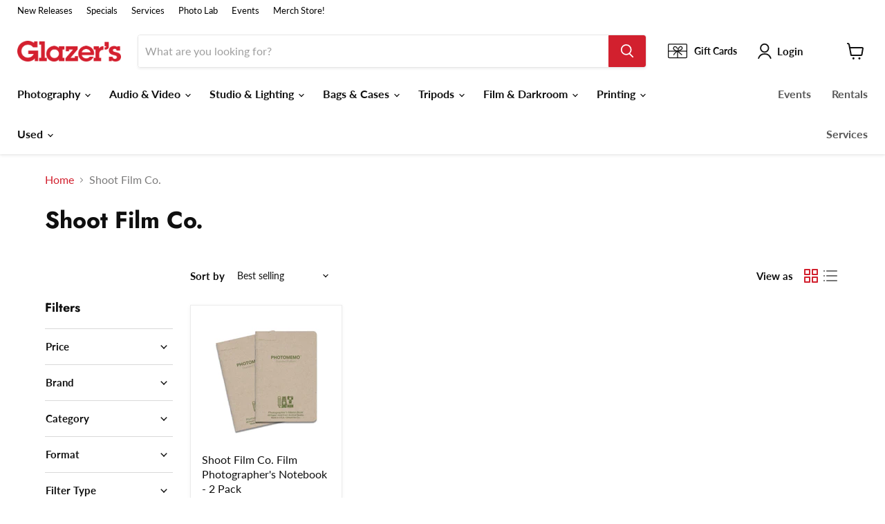

--- FILE ---
content_type: text/html;charset=UTF-8
request_url: https://pixel-sync.sitescout.com/dmp/asyncPixelSync?cookieQ=1
body_size: 876
content:

<html>
<body style="margin: 0;">
<script type="text/javascript">
    function __load_async() {
        for (var a =["https://dpm.demdex.net/ibs:dpid=82530&dpuuid=279e2b56-974d-409c-8813-d3e07108a5a4-697b20df-5553&gdpr=0&gdpr_consent=","https://pixel.tapad.com/idsync/ex/receive?partner_id=2499&partner_device_id=279e2b56-974d-409c-8813-d3e07108a5a4-697b20df-5553","https://loadm.exelator.com/load/?p=204&g=700&j=0&buid=279e2b56-974d-409c-8813-d3e07108a5a4-697b20df-5553&gdpr=0&gdpr_consent=","https://idsync.rlcdn.com/384136.gif?partner_uid=279e2b56-974d-409c-8813-d3e07108a5a4-697b20df-5553&gdpr=0&gdpr_consent=","https://sync.crwdcntrl.net/qmap?c=1389&tp=STSC&tpid=279e2b56-974d-409c-8813-d3e07108a5a4-697b20df-5553&gdpr=0&gdpr_consent="], b = 0; b < a.length; b++) {
            var c = document.createElement("img");
            c.height = 1, c.width = 1, c.style.display = "none", c.src = a[b], document.body.appendChild(c)
        }
    }
    "complete" === document.readyState ? __load_async() : window.attachEvent ? window.attachEvent("onload", __load_async) : window.addEventListener && window.addEventListener("load", __load_async, !1);
</script>
</body>
</html>


--- FILE ---
content_type: text/html;charset=UTF-8
request_url: https://pixel-sync.sitescout.com/dmp/asyncPixelSync?cookieQ=1
body_size: 741
content:

<html>
<body style="margin: 0;">
<script type="text/javascript">
    function __load_async() {
        for (var a =["https://dpm.demdex.net/ibs:dpid=82530&dpuuid=279e2b56-974d-409c-8813-d3e07108a5a4-697b20df-5553&gdpr=0&gdpr_consent=","https://pixel.tapad.com/idsync/ex/receive?partner_id=2499&partner_device_id=279e2b56-974d-409c-8813-d3e07108a5a4-697b20df-5553","https://loadm.exelator.com/load/?p=204&g=700&j=0&buid=279e2b56-974d-409c-8813-d3e07108a5a4-697b20df-5553&gdpr=0&gdpr_consent=","https://idsync.rlcdn.com/384136.gif?partner_uid=279e2b56-974d-409c-8813-d3e07108a5a4-697b20df-5553&gdpr=0&gdpr_consent=","https://sync.crwdcntrl.net/qmap?c=1389&tp=STSC&tpid=279e2b56-974d-409c-8813-d3e07108a5a4-697b20df-5553&gdpr=0&gdpr_consent="], b = 0; b < a.length; b++) {
            var c = document.createElement("img");
            c.height = 1, c.width = 1, c.style.display = "none", c.src = a[b], document.body.appendChild(c)
        }
    }
    "complete" === document.readyState ? __load_async() : window.attachEvent ? window.attachEvent("onload", __load_async) : window.addEventListener && window.addEventListener("load", __load_async, !1);
</script>
</body>
</html>


--- FILE ---
content_type: text/javascript
request_url: https://www.glazerscamera.com/cdn/shop/t/29/assets/empire.js?v=22619553359848993911742180620
body_size: 193648
content:
(()=>{var __webpack_modules__={646:(__unused_webpack_module,exports)=>{"use strict";Object.defineProperty(exports,"__esModule",{value:!0});function readCSSBreakpoints(){return window.getComputedStyle(document.documentElement,":before").getPropertyValue("content").replace(/"/g,"").split(",")}function readCSSCurrentBreakpoint(){return window.getComputedStyle(document.documentElement,":after").getPropertyValue("content").replace(/"/g,"")}var callbacks=[],cssBreakpoints=readCSSBreakpoints(),CSSBreakpoint=function(){function CSSBreakpoint2(cssBreakpoint){this.cssBreakpoint=cssBreakpoint}return Object.defineProperty(CSSBreakpoint2.prototype,"value",{get:function(){return this.cssBreakpoint},enumerable:!0,configurable:!0}),CSSBreakpoint2.prototype.min=function(breakpointName){var comparison=cssBreakpoints.indexOf(this.value)-cssBreakpoints.indexOf(breakpointName);return comparison>=0},CSSBreakpoint2.prototype.max=function(breakpointName){var comparison=cssBreakpoints.indexOf(this.value)-cssBreakpoints.indexOf(breakpointName);return comparison<=0},CSSBreakpoint2.prototype.range=function(breakpointNameStart,breakpointNameEnd){var indexCurrent=cssBreakpoints.indexOf(this.value),indexStart=cssBreakpoints.indexOf(breakpointNameStart),indexEnd=cssBreakpoints.indexOf(breakpointNameEnd);return indexStart<=indexCurrent&&indexCurrent<=indexEnd},CSSBreakpoint2.prototype.is=function(){for(var _this=this,breakpointNames=[],_i=0;_i<arguments.length;_i++)breakpointNames[_i]=arguments[_i];return breakpointNames.some(function(breakpoint){return breakpoint===_this.value})},CSSBreakpoint2}(),breakpoints={previous:new CSSBreakpoint(readCSSCurrentBreakpoint()),current:new CSSBreakpoint(readCSSCurrentBreakpoint())};function get(){return breakpoints}exports.get=get;function onChange(callback){callbacks.indexOf(callback)===-1&&callbacks.push(callback)}exports.onChange=onChange;function offChange(callback){var index=callbacks.indexOf(callback);index!==-1&&callbacks.splice(index,1)}exports.offChange=offChange;var currentMin=function(breakpointName){return breakpoints.current.min(breakpointName)};exports.min=currentMin;var currentMax=function(breakpointName){return breakpoints.current.max(breakpointName)};exports.max=currentMax;var currentRange=function(breakpointNameStart,breakpointNameEnd){return breakpoints.current.range(breakpointNameStart,breakpointNameEnd)};exports.range=currentRange;var currentIs=function(){for(var _a,breakpointNames=[],_i=0;_i<arguments.length;_i++)breakpointNames[_i]=arguments[_i];return(_a=breakpoints.current).is.apply(_a,breakpointNames)};exports.is=currentIs;var styleSheetList=document.styleSheets,mediaLists=Object.keys(styleSheetList).reduce(function(accumulator,key){var stylesheet=styleSheetList[key];if(!stylesheet.href||stylesheet.href.indexOf("theme")===-1)return accumulator;try{for(var cssRules=stylesheet.cssRules,i=0;i<cssRules.length;i++){var cssRule=stylesheet.cssRules[i];if(cssRule instanceof CSSMediaRule)for(var j=0;j<cssRules.length;j++){var cssMediaCssRule=cssRule.cssRules[j];cssMediaCssRule instanceof CSSStyleRule&&cssMediaCssRule.selectorText&&cssMediaCssRule.selectorText.indexOf("html::after")!==-1&&accumulator.push(cssRule.media)}}}catch{return accumulator}return accumulator},[]);mediaLists.length>0?mediaLists.forEach(function(mediaList){var mql=window.matchMedia(mediaList.mediaText);mql.addListener(function(){var cssCurrentBreakpoint=readCSSCurrentBreakpoint();breakpoints.current.value!==cssCurrentBreakpoint&&(breakpoints.previous=breakpoints.current,breakpoints.current=new CSSBreakpoint(cssCurrentBreakpoint),callbacks.forEach(function(callback){return callback(breakpoints)}))})}):window.addEventListener("resize",function(){var cssCurrentBreakpoint=readCSSCurrentBreakpoint();breakpoints.current.value!==cssCurrentBreakpoint&&(breakpoints.previous=breakpoints.current,breakpoints.current=new CSSBreakpoint(cssCurrentBreakpoint),callbacks.forEach(function(callback){return callback(breakpoints)}))})},766:(__unused_webpack_module,exports)=>{"use strict";var __webpack_unused_export__;__webpack_unused_export__=!0;var EventHandler=function(){function EventHandler2(){this.events=[]}return EventHandler2.prototype.register=function(el,event2,listener){return!el||!event2||!listener?null:(this.events.push({el,event:event2,listener}),el.addEventListener(event2,listener),{el,event:event2,listener})},EventHandler2.prototype.unregister=function(_a){var el=_a.el,event2=_a.event,listener=_a.listener;return!el||!event2||!listener?null:(this.events=this.events.filter(function(e){return el!==e.el||event2!==e.event||listener!==e.listener}),el.removeEventListener(event2,listener),{el,event:event2,listener})},EventHandler2.prototype.unregisterAll=function(){this.events.forEach(function(_a){var el=_a.el,event2=_a.event,listener=_a.listener;return el.removeEventListener(event2,listener)}),this.events=[]},EventHandler2}();exports.Z=EventHandler},722:()=>{class VariantSelection extends HTMLElement{static get observedAttributes(){return["variant"]}constructor(){super(),this._loaded=!1,this._productFetcher=Promise.resolve(!1),this._onMainElChange=event2=>{this.variant=event2.currentTarget.value};const mainInputEl=this.querySelector("input[data-variants]");this._mainEl=mainInputEl||this.querySelector("select[data-variants]")}set variant(value){value?this.setAttribute("variant",value):this.removeAttribute("variant")}get variant(){return this.getAttribute("variant")}connectedCallback(){this._productFetcher=this._fetchProduct();const mainInputEl=this.querySelector("input[data-variants]");this._mainEl=mainInputEl||this.querySelector("select[data-variants]"),this._mainEl.addEventListener("change",this._onMainElChange),this.variant=this._mainEl.value}disconnectedCallback(){this._mainEl.removeEventListener("change",this._onMainElChange),this._mainEl=null}attributeChangedCallback(name,oldValue,newValue){if(oldValue!==newValue)switch(name){case"variant":this._changeVariant(newValue);break}}getProduct(){return this._loaded?Promise.resolve(this._product):this._productFetcher}getVariant(){return this.getProduct().then(product=>product&&product.variants.find(v=>v.id.toString()===this.variant)||!1).catch(()=>!1)}getState(){return this.getVariant().then(variant=>variant?"selected":this.getAttribute("variant"))}_changeVariant(value){this._dispatchEvent(value).then(()=>{this._mainEl.value=value})}_fetchProduct(){return fetch(this.getAttribute("product-url")).then(response=>response.json()).then(product=>(this._product=product,product)).catch(()=>{this._product=null}).finally(()=>{this._loaded=!0})}_dispatchEvent(value){return this.getProduct().then(product=>{const variant=product&&product.variants.find(v=>v.id.toString()===value)||!1,state=variant?"selected":value,event2=new CustomEvent("variant-change",{detail:{product,variant,state}});this.dispatchEvent(event2)})}}const valueElementType={select:"option",radio:'input[type="radio"]'};function setSelectedOptions(selectOptions,radioOptions,selectedOptions){selectOptions.forEach(({option})=>{option.value=selectedOptions[parseInt(option.dataset.variantOptionIndex,10)]}),radioOptions.forEach(({values})=>{values.forEach(value=>{value.checked=value.value===selectedOptions[parseInt(value.dataset.variantOptionValueIndex,10)]})})}function getOptions(optionsEls){const select=[],radio=[];for(let i=0;i<optionsEls.length;i++){const optionEl=optionsEls[i],wrappers=optionEl.matches("[data-variant-option-value-wrapper]")?[optionEl]:Array.prototype.slice.call(optionEl.querySelectorAll("[data-variant-option-value-wrapper]")),values=optionEl.matches("[data-variant-option-value]")?[optionEl]:Array.prototype.slice.call(optionEl.querySelectorAll("[data-variant-option-value]"));if(!values.length)break;const option={option:optionEl,wrappers,values};values[0].matches(valueElementType.select)?select.push(option):values[0].matches(valueElementType.radio)&&radio.push(option)}return{select,radio}}function getSelectedOptions(product,selectOptions,radioOptions){const options=product.options.map(()=>"not-selected");return selectOptions.forEach(({option})=>{option.value!=="not-selected"&&(options[parseInt(option.dataset.variantOptionIndex,10)]=option.value)}),radioOptions.forEach(({values})=>{values.forEach(value=>{value.checked&&(options[parseInt(value.dataset.variantOptionValueIndex,10)]=value.value)})}),options}function getVariantFromSelectedOptions(variants,selectedOptions){for(let i=0;i<variants.length;i++){const variant=variants[i];if(variant.options.every((option,index)=>option===selectedOptions[index]))return variant}return!1}function _getVariant(variants,options){return variants.find(variant=>variant.options.every((option,index)=>option===options[index]))}function _setOptionsMap(product,selectedOptions,optionsMap,option1,option2=null,option3=null){const updatedOptionsMap={...optionsMap},options=[option1,option2,option3].filter(option=>!!option),variant=_getVariant(product.variants,options),variantOptionMatches=options.filter((option,index)=>option===selectedOptions[index]).length,isCurrentVariant=variantOptionMatches===product.options.length,isNeighbor=variantOptionMatches===product.options.length-1;for(let i=0;i<options.length;i++){const option=options[i];if(option){let{setByCurrentVariant,setByNeighbor,accessible,available}=optionsMap[i][option];variant?(accessible=variant.available||accessible,isCurrentVariant?(setByCurrentVariant=!0,{available}=variant):!setByCurrentVariant&&isNeighbor&&(available=setByNeighbor&&available||variant.available,setByNeighbor=!0)):isCurrentVariant?(setByCurrentVariant=!0,available=!1):!setByCurrentVariant&&isNeighbor&&(available=setByNeighbor?available:!1,setByNeighbor=!0),!setByCurrentVariant&&!setByNeighbor&&(available=accessible),updatedOptionsMap[i][option]={setByCurrentVariant,setByNeighbor,accessible,available}}}return updatedOptionsMap}function getOptionsAccessibility(product,selectedOptions){let optionsMap=product.options.map(()=>({}));for(let i=0;i<product.options.length;i++)for(let j=0;j<product.variants.length;j++){const option=product.variants[j].options[i];optionsMap[i][option]={setByCurrentVariant:!1,setByNeighbor:!1,accessible:!1,available:!1}}const option1Values=optionsMap.length>=1?Object.keys(optionsMap[0]):[],option2Values=optionsMap.length>=2?Object.keys(optionsMap[1]):[],option3Values=optionsMap.length>=3?Object.keys(optionsMap[2]):[];return option1Values.forEach(option1Value=>{option2Values.forEach(option2Value=>{option3Values.forEach(option3Value=>{optionsMap=_setOptionsMap(product,selectedOptions,optionsMap,option1Value,option2Value,option3Value)}),option3Values.length||(optionsMap=_setOptionsMap(product,selectedOptions,optionsMap,option1Value,option2Value))}),option2Values.length||(optionsMap=_setOptionsMap(product,selectedOptions,optionsMap,option1Value))}),optionsMap}function updateOptions(product,selectOptions,radioOptions,selectedOptions,disableUnavailableOptions,removeUnavailableOptions){const options=[...selectOptions,...radioOptions];if(options.length===0)return;const optionsAccessibility=getOptionsAccessibility(product,selectedOptions);for(let i=0;i<product.options.length;i++){const optionValues=options.find(({option})=>parseInt(option.dataset.variantOptionIndex,10)===i);if(optionValues){const fragment=document.createDocumentFragment(),{option,wrappers,values}=optionValues;for(let j=values.length-1;j>=0;j--){const wrapper=wrappers[j],optionValue=values[j],{value}=optionValue,{available}=value in optionsAccessibility[i]?optionsAccessibility[i][value]:!1,{accessible}=value in optionsAccessibility[i]?optionsAccessibility[i][value]:!1,isChooseOption=value==="not-selected";optionValue.disabled=isChooseOption||disableUnavailableOptions&&!accessible,optionValue.dataset.variantOptionAccessible=accessible,optionValue.dataset.variantOptionAvailable=available,(!removeUnavailableOptions||accessible||isChooseOption)&&fragment.insertBefore(wrapper,fragment.firstElementChild)}option.innerHTML="",option.appendChild(fragment);const chosenValue=values.find(value=>value.selected||value.checked);option.dataset.variantOptionChosenValue=chosenValue&&chosenValue.value!=="not-selected"?chosenValue.value:!1}}}class OptionsSelection extends HTMLElement{static get observedAttributes(){return["variant-selection","disable-unavailable","remove-unavailable"]}static synchronize(mainOptionsSelection){const mainVariantSelection=mainOptionsSelection.getVariantSelection();return mainVariantSelection?mainOptionsSelection.getSelectedOptions().then(selectedOptions=>{document.querySelectorAll("options-selection").forEach(optionsSelection=>{optionsSelection!==mainOptionsSelection&&optionsSelection.getVariantSelection()===mainVariantSelection&&optionsSelection.setSelectedOptions(selectedOptions)})}).then(()=>!0):Promise.resolve(!1)}constructor(){super(),this.style.display="",this._events=[],this._onChangeFn=this._onOptionChange.bind(this),this._optionsEls=this.querySelectorAll("[data-variant-option]"),{select:this._selectOptions,radio:this._radioOptions}=getOptions(this._optionsEls),this._associateVariantSelection(this.getAttribute("variant-selection"))}set variantSelection(value){value?this.setAttribute("variant-selection",value):this.removeAttribute("variant-selection")}get variantSelection(){return this.getAttribute("variant-selection")}connectedCallback(){this._optionsEls=this.querySelectorAll("[data-variant-option]"),{select:this._selectOptions,radio:this._radioOptions}=getOptions(this._optionsEls),this._associateVariantSelection(this.getAttribute("variant-selection")),this._selectOptions.forEach(({option})=>{option.addEventListener("change",this._onChangeFn),this._events.push({el:option,fn:this._onChangeFn})}),this._radioOptions.forEach(({values})=>{values.forEach(value=>{value.addEventListener("change",this._onChangeFn),this._events.push({el:value,fn:this._onChangeFn})})}),this._onOptionChange()}disconnectedCallback(){this._resetOptions(),this._events.forEach(({el,fn})=>el.removeEventListener("change",fn)),this._events=[]}attributeChangedCallback(name,_oldValue,newValue){switch(name){case"variant-selection":this._associateVariantSelection(newValue);break;case"disable-unavailable":case"remove-unavailable":this._updateOptions(this.hasAttribute("disable-unavailable"),this.hasAttribute("remove-unavailable"));break}}getSelectedOptions(){return this._variantSelection?this._variantSelection.getProduct().then(product=>product?getSelectedOptions(product,this._selectOptions,this._radioOptions):null):Promise.resolve(null)}getVariantSelection(){return this._variantSelection}setSelectedOptions(selectedOptions){return setSelectedOptions(this._selectOptions,this._radioOptions,selectedOptions),this._updateOptions(this.hasAttribute("disable-unavailable"),this.hasAttribute("remove-unavailable"),selectedOptions)}_associateVariantSelection(id){this._variantSelection=id?document.getElementById(id):this.closest("variant-selection")}_updateLabels(){for(let i=0;i<this._optionsEls.length;i++){const optionsEl=this._optionsEls[i];let optionsNameEl=null,{parentElement}=optionsEl;for(;parentElement&&!optionsNameEl;){const tmpOptionsNameEl=parentElement.querySelector("[data-variant-option-name]");tmpOptionsNameEl&&(optionsNameEl=tmpOptionsNameEl),{parentElement}=parentElement}if(optionsNameEl)if(optionsNameEl.dataset.variantOptionChosenValue=optionsEl.dataset.variantOptionChosenValue,optionsEl.dataset.variantOptionChosenValue!=="false"){optionsNameEl.innerHTML=optionsNameEl.dataset.variantOptionName;const optionNameValueSpan=optionsNameEl.querySelector("span");optionNameValueSpan&&(optionNameValueSpan.innerHTML=optionsEl.dataset.variantOptionChosenValue)}else optionsNameEl.innerHTML=optionsNameEl.dataset.variantOptionChooseName}}_resetOptions(){return this._updateOptions(!1,!1)}_updateOptions(disableUnavailableOptions,removeUnavailableOptions,selectedOptions=null){return this._variantSelection?this._variantSelection.getProduct().then(product=>{updateOptions(product,this._selectOptions,this._radioOptions,selectedOptions||getSelectedOptions(product,this._selectOptions,this._radioOptions),disableUnavailableOptions,removeUnavailableOptions),this._updateLabels()}).then(()=>!0):Promise.resolve(!1)}_updateVariantSelection(product,selectedOptions){if(!this._variantSelection)return;const variant=getVariantFromSelectedOptions(product.variants,selectedOptions),isNotSelected=selectedOptions.some(option=>option==="not-selected");variant?this._variantSelection.variant=variant.id:this._variantSelection.variant=isNotSelected?"not-selected":"unavailable"}_onOptionChange(){this._variantSelection&&this._variantSelection.getProduct().then(product=>{if(!product)return;const selectedOptions=getSelectedOptions(product,this._selectOptions,this._radioOptions);this._updateOptions(this.hasAttribute("disable-unavailable"),this.hasAttribute("remove-unavailable"),selectedOptions),this._updateVariantSelection(product,selectedOptions),OptionsSelection.synchronize(this)})}}customElements.get("variant-selection")||customElements.define("variant-selection",VariantSelection),customElements.get("options-selection")||customElements.define("options-selection",OptionsSelection)},741:(module,exports,__webpack_require__2)=>{var __WEBPACK_AMD_DEFINE_FACTORY__,__WEBPACK_AMD_DEFINE_RESULT__;(function(window2,factory){"use strict";__WEBPACK_AMD_DEFINE_FACTORY__=factory,__WEBPACK_AMD_DEFINE_RESULT__=typeof __WEBPACK_AMD_DEFINE_FACTORY__=="function"?__WEBPACK_AMD_DEFINE_FACTORY__.call(exports,__webpack_require__2,exports,module):__WEBPACK_AMD_DEFINE_FACTORY__,__WEBPACK_AMD_DEFINE_RESULT__!==void 0&&(module.exports=__WEBPACK_AMD_DEFINE_RESULT__)})(window,function(){"use strict";var matchesMethod=function(){var ElemProto=window.Element.prototype;if(ElemProto.matches)return"matches";if(ElemProto.matchesSelector)return"matchesSelector";for(var prefixes=["webkit","moz","ms","o"],i=0;i<prefixes.length;i++){var prefix=prefixes[i],method=prefix+"MatchesSelector";if(ElemProto[method])return method}}();return function(elem,selector){return elem[matchesMethod](selector)}})},158:function(module,exports,__webpack_require__2){var __WEBPACK_AMD_DEFINE_FACTORY__,__WEBPACK_AMD_DEFINE_RESULT__;(function(global,factory){__WEBPACK_AMD_DEFINE_FACTORY__=factory,__WEBPACK_AMD_DEFINE_RESULT__=typeof __WEBPACK_AMD_DEFINE_FACTORY__=="function"?__WEBPACK_AMD_DEFINE_FACTORY__.call(exports,__webpack_require__2,exports,module):__WEBPACK_AMD_DEFINE_FACTORY__,__WEBPACK_AMD_DEFINE_RESULT__!==void 0&&(module.exports=__WEBPACK_AMD_DEFINE_RESULT__)})(typeof window<"u"?window:this,function(){"use strict";function EvEmitter(){}var proto=EvEmitter.prototype;return proto.on=function(eventName,listener){if(!(!eventName||!listener)){var events=this._events=this._events||{},listeners=events[eventName]=events[eventName]||[];return listeners.indexOf(listener)==-1&&listeners.push(listener),this}},proto.once=function(eventName,listener){if(!(!eventName||!listener)){this.on(eventName,listener);var onceEvents=this._onceEvents=this._onceEvents||{},onceListeners=onceEvents[eventName]=onceEvents[eventName]||{};return onceListeners[listener]=!0,this}},proto.off=function(eventName,listener){var listeners=this._events&&this._events[eventName];if(!(!listeners||!listeners.length)){var index=listeners.indexOf(listener);return index!=-1&&listeners.splice(index,1),this}},proto.emitEvent=function(eventName,args){var listeners=this._events&&this._events[eventName];if(!(!listeners||!listeners.length)){listeners=listeners.slice(0),args=args||[];for(var onceListeners=this._onceEvents&&this._onceEvents[eventName],i=0;i<listeners.length;i++){var listener=listeners[i],isOnce=onceListeners&&onceListeners[listener];isOnce&&(this.off(eventName,listener),delete onceListeners[listener]),listener.apply(this,args)}return this}},proto.allOff=function(){delete this._events,delete this._onceEvents},EvEmitter})},387:(module,exports,__webpack_require__2)=>{var __WEBPACK_AMD_DEFINE_RESULT__;/*!
* EventEmitter2
* https://github.com/hij1nx/EventEmitter2
*
* Copyright (c) 2013 hij1nx
* Licensed under the MIT license.
*/(function(undefined2){var isArray=Array.isArray?Array.isArray:function(obj){return Object.prototype.toString.call(obj)==="[object Array]"},defaultMaxListeners=10;function init(){this._events={},this._conf&&configure.call(this,this._conf)}function configure(conf){conf?(this._conf=conf,conf.delimiter&&(this.delimiter=conf.delimiter),this._events.maxListeners=conf.maxListeners!==undefined2?conf.maxListeners:defaultMaxListeners,conf.wildcard&&(this.wildcard=conf.wildcard),conf.newListener&&(this.newListener=conf.newListener),conf.verboseMemoryLeak&&(this.verboseMemoryLeak=conf.verboseMemoryLeak),this.wildcard&&(this.listenerTree={})):this._events.maxListeners=defaultMaxListeners}function logPossibleMemoryLeak(count,eventName){var errorMsg="(node) warning: possible EventEmitter memory leak detected. %d listeners added. Use emitter.setMaxListeners() to increase limit.";this.verboseMemoryLeak?(errorMsg+=" Event name: %s.",console.error(errorMsg,count,eventName)):console.error(errorMsg,count),console.trace&&console.trace()}function EventEmitter(conf){this._events={},this.newListener=!1,this.verboseMemoryLeak=!1,configure.call(this,conf)}EventEmitter.EventEmitter2=EventEmitter;function searchListenerTree(handlers,type,tree,i){if(!tree)return[];var listeners=[],leaf,len,branch,xTree,xxTree,isolatedBranch,endReached,typeLength=type.length,currentType=type[i],nextType=type[i+1];if(i===typeLength&&tree._listeners){if(typeof tree._listeners=="function")return handlers&&handlers.push(tree._listeners),[tree];for(leaf=0,len=tree._listeners.length;leaf<len;leaf++)handlers&&handlers.push(tree._listeners[leaf]);return[tree]}if(currentType==="*"||currentType==="**"||tree[currentType]){if(currentType==="*"){for(branch in tree)branch!=="_listeners"&&tree.hasOwnProperty(branch)&&(listeners=listeners.concat(searchListenerTree(handlers,type,tree[branch],i+1)));return listeners}else if(currentType==="**"){endReached=i+1===typeLength||i+2===typeLength&&nextType==="*",endReached&&tree._listeners&&(listeners=listeners.concat(searchListenerTree(handlers,type,tree,typeLength)));for(branch in tree)branch!=="_listeners"&&tree.hasOwnProperty(branch)&&(branch==="*"||branch==="**"?(tree[branch]._listeners&&!endReached&&(listeners=listeners.concat(searchListenerTree(handlers,type,tree[branch],typeLength))),listeners=listeners.concat(searchListenerTree(handlers,type,tree[branch],i))):branch===nextType?listeners=listeners.concat(searchListenerTree(handlers,type,tree[branch],i+2)):listeners=listeners.concat(searchListenerTree(handlers,type,tree[branch],i)));return listeners}listeners=listeners.concat(searchListenerTree(handlers,type,tree[currentType],i+1))}if(xTree=tree["*"],xTree&&searchListenerTree(handlers,type,xTree,i+1),xxTree=tree["**"],xxTree)if(i<typeLength){xxTree._listeners&&searchListenerTree(handlers,type,xxTree,typeLength);for(branch in xxTree)branch!=="_listeners"&&xxTree.hasOwnProperty(branch)&&(branch===nextType?searchListenerTree(handlers,type,xxTree[branch],i+2):branch===currentType?searchListenerTree(handlers,type,xxTree[branch],i+1):(isolatedBranch={},isolatedBranch[branch]=xxTree[branch],searchListenerTree(handlers,type,{"**":isolatedBranch},i+1)))}else xxTree._listeners?searchListenerTree(handlers,type,xxTree,typeLength):xxTree["*"]&&xxTree["*"]._listeners&&searchListenerTree(handlers,type,xxTree["*"],typeLength);return listeners}function growListenerTree(type,listener){type=typeof type=="string"?type.split(this.delimiter):type.slice();for(var i=0,len=type.length;i+1<len;i++)if(type[i]==="**"&&type[i+1]==="**")return;for(var tree=this.listenerTree,name=type.shift();name!==undefined2;){if(tree[name]||(tree[name]={}),tree=tree[name],type.length===0)return tree._listeners?(typeof tree._listeners=="function"&&(tree._listeners=[tree._listeners]),tree._listeners.push(listener),!tree._listeners.warned&&this._events.maxListeners>0&&tree._listeners.length>this._events.maxListeners&&(tree._listeners.warned=!0,logPossibleMemoryLeak.call(this,tree._listeners.length,name))):tree._listeners=listener,!0;name=type.shift()}return!0}EventEmitter.prototype.delimiter=".",EventEmitter.prototype.setMaxListeners=function(n){n!==undefined2&&(this._events||init.call(this),this._events.maxListeners=n,this._conf||(this._conf={}),this._conf.maxListeners=n)},EventEmitter.prototype.event="",EventEmitter.prototype.once=function(event2,fn){return this.many(event2,1,fn),this},EventEmitter.prototype.many=function(event2,ttl,fn){var self2=this;if(typeof fn!="function")throw new Error("many only accepts instances of Function");function listener(){return--ttl===0&&self2.off(event2,listener),fn.apply(this,arguments)}return listener._origin=fn,this.on(event2,listener),self2},EventEmitter.prototype.emit=function(){this._events||init.call(this);var type=arguments[0];if(type==="newListener"&&!this.newListener&&!this._events.newListener)return!1;var al=arguments.length,args,l,i,j,handler;if(this._all&&this._all.length){if(handler=this._all.slice(),al>3)for(args=new Array(al),j=0;j<al;j++)args[j]=arguments[j];for(i=0,l=handler.length;i<l;i++)switch(this.event=type,al){case 1:handler[i].call(this,type);break;case 2:handler[i].call(this,type,arguments[1]);break;case 3:handler[i].call(this,type,arguments[1],arguments[2]);break;default:handler[i].apply(this,args)}}if(this.wildcard){handler=[];var ns=typeof type=="string"?type.split(this.delimiter):type.slice();searchListenerTree.call(this,handler,ns,this.listenerTree,0)}else if(handler=this._events[type],typeof handler=="function"){switch(this.event=type,al){case 1:handler.call(this);break;case 2:handler.call(this,arguments[1]);break;case 3:handler.call(this,arguments[1],arguments[2]);break;default:for(args=new Array(al-1),j=1;j<al;j++)args[j-1]=arguments[j];handler.apply(this,args)}return!0}else handler&&(handler=handler.slice());if(handler&&handler.length){if(al>3)for(args=new Array(al-1),j=1;j<al;j++)args[j-1]=arguments[j];for(i=0,l=handler.length;i<l;i++)switch(this.event=type,al){case 1:handler[i].call(this);break;case 2:handler[i].call(this,arguments[1]);break;case 3:handler[i].call(this,arguments[1],arguments[2]);break;default:handler[i].apply(this,args)}return!0}else if(!this._all&&type==="error")throw arguments[1]instanceof Error?arguments[1]:new Error("Uncaught, unspecified 'error' event.");return!!this._all},EventEmitter.prototype.emitAsync=function(){this._events||init.call(this);var type=arguments[0];if(type==="newListener"&&!this.newListener&&!this._events.newListener)return Promise.resolve([!1]);var promises=[],al=arguments.length,args,l,i,j,handler;if(this._all){if(al>3)for(args=new Array(al),j=1;j<al;j++)args[j]=arguments[j];for(i=0,l=this._all.length;i<l;i++)switch(this.event=type,al){case 1:promises.push(this._all[i].call(this,type));break;case 2:promises.push(this._all[i].call(this,type,arguments[1]));break;case 3:promises.push(this._all[i].call(this,type,arguments[1],arguments[2]));break;default:promises.push(this._all[i].apply(this,args))}}if(this.wildcard){handler=[];var ns=typeof type=="string"?type.split(this.delimiter):type.slice();searchListenerTree.call(this,handler,ns,this.listenerTree,0)}else handler=this._events[type];if(typeof handler=="function")switch(this.event=type,al){case 1:promises.push(handler.call(this));break;case 2:promises.push(handler.call(this,arguments[1]));break;case 3:promises.push(handler.call(this,arguments[1],arguments[2]));break;default:for(args=new Array(al-1),j=1;j<al;j++)args[j-1]=arguments[j];promises.push(handler.apply(this,args))}else if(handler&&handler.length){if(handler=handler.slice(),al>3)for(args=new Array(al-1),j=1;j<al;j++)args[j-1]=arguments[j];for(i=0,l=handler.length;i<l;i++)switch(this.event=type,al){case 1:promises.push(handler[i].call(this));break;case 2:promises.push(handler[i].call(this,arguments[1]));break;case 3:promises.push(handler[i].call(this,arguments[1],arguments[2]));break;default:promises.push(handler[i].apply(this,args))}}else if(!this._all&&type==="error")return arguments[1]instanceof Error?Promise.reject(arguments[1]):Promise.reject("Uncaught, unspecified 'error' event.");return Promise.all(promises)},EventEmitter.prototype.on=function(type,listener){if(typeof type=="function")return this.onAny(type),this;if(typeof listener!="function")throw new Error("on only accepts instances of Function");return this._events||init.call(this),this.emit("newListener",type,listener),this.wildcard?(growListenerTree.call(this,type,listener),this):(this._events[type]?(typeof this._events[type]=="function"&&(this._events[type]=[this._events[type]]),this._events[type].push(listener),!this._events[type].warned&&this._events.maxListeners>0&&this._events[type].length>this._events.maxListeners&&(this._events[type].warned=!0,logPossibleMemoryLeak.call(this,this._events[type].length,type))):this._events[type]=listener,this)},EventEmitter.prototype.onAny=function(fn){if(typeof fn!="function")throw new Error("onAny only accepts instances of Function");return this._all||(this._all=[]),this._all.push(fn),this},EventEmitter.prototype.addListener=EventEmitter.prototype.on,EventEmitter.prototype.off=function(type,listener){if(typeof listener!="function")throw new Error("removeListener only takes instances of Function");var handlers,leafs=[];if(this.wildcard){var ns=typeof type=="string"?type.split(this.delimiter):type.slice();leafs=searchListenerTree.call(this,null,ns,this.listenerTree,0)}else{if(!this._events[type])return this;handlers=this._events[type],leafs.push({_listeners:handlers})}for(var iLeaf=0;iLeaf<leafs.length;iLeaf++){var leaf=leafs[iLeaf];if(handlers=leaf._listeners,isArray(handlers)){for(var position=-1,i=0,length=handlers.length;i<length;i++)if(handlers[i]===listener||handlers[i].listener&&handlers[i].listener===listener||handlers[i]._origin&&handlers[i]._origin===listener){position=i;break}if(position<0)continue;return this.wildcard?leaf._listeners.splice(position,1):this._events[type].splice(position,1),handlers.length===0&&(this.wildcard?delete leaf._listeners:delete this._events[type]),this.emit("removeListener",type,listener),this}else(handlers===listener||handlers.listener&&handlers.listener===listener||handlers._origin&&handlers._origin===listener)&&(this.wildcard?delete leaf._listeners:delete this._events[type],this.emit("removeListener",type,listener))}function recursivelyGarbageCollect(root){if(root!==undefined2){var keys=Object.keys(root);for(var i2 in keys){var key=keys[i2],obj=root[key];obj instanceof Function||typeof obj!="object"||obj===null||(Object.keys(obj).length>0&&recursivelyGarbageCollect(root[key]),Object.keys(obj).length===0&&delete root[key])}}}return recursivelyGarbageCollect(this.listenerTree),this},EventEmitter.prototype.offAny=function(fn){var i=0,l=0,fns;if(fn&&this._all&&this._all.length>0){for(fns=this._all,i=0,l=fns.length;i<l;i++)if(fn===fns[i])return fns.splice(i,1),this.emit("removeListenerAny",fn),this}else{for(fns=this._all,i=0,l=fns.length;i<l;i++)this.emit("removeListenerAny",fns[i]);this._all=[]}return this},EventEmitter.prototype.removeListener=EventEmitter.prototype.off,EventEmitter.prototype.removeAllListeners=function(type){if(arguments.length===0)return!this._events||init.call(this),this;if(this.wildcard)for(var ns=typeof type=="string"?type.split(this.delimiter):type.slice(),leafs=searchListenerTree.call(this,null,ns,this.listenerTree,0),iLeaf=0;iLeaf<leafs.length;iLeaf++){var leaf=leafs[iLeaf];leaf._listeners=null}else this._events&&(this._events[type]=null);return this},EventEmitter.prototype.listeners=function(type){if(this.wildcard){var handlers=[],ns=typeof type=="string"?type.split(this.delimiter):type.slice();return searchListenerTree.call(this,handlers,ns,this.listenerTree,0),handlers}return this._events||init.call(this),this._events[type]||(this._events[type]=[]),isArray(this._events[type])||(this._events[type]=[this._events[type]]),this._events[type]},EventEmitter.prototype.listenerCount=function(type){return this.listeners(type).length},EventEmitter.prototype.listenersAny=function(){return this._all?this._all:[]},__WEBPACK_AMD_DEFINE_RESULT__=function(){return EventEmitter}.call(exports,__webpack_require__2,exports,module),__WEBPACK_AMD_DEFINE_RESULT__!==undefined2&&(module.exports=__WEBPACK_AMD_DEFINE_RESULT__)})()},729:module=>{var selectors=['iframe[src*="player.vimeo.com"]','iframe[src*="youtube.com"]','iframe[src*="youtube-nocookie.com"]','iframe[src*="kickstarter.com"][src*="video.html"]',"object"],css=".fluid-width-video-wrapper{width:100%;position:relative;padding:0;}.fluid-width-video-wrapper iframe,.fluid-width-video-wrapper object,.fluid-width-video-wrapper embed {position:absolute;top:0;left:0;width:100%;height:100%;}";module.exports=function(parentSelector,opts){parentSelector=parentSelector||"body",opts=opts||{},isObject(parentSelector)&&(opts=parentSelector,parentSelector="body"),opts.ignore=opts.ignore||"",opts.players=opts.players||"";var containers=queryAll(parentSelector);if(hasLength(containers)){if(!document.getElementById("fit-vids-style")){var head=document.head||document.getElementsByTagName("head")[0];head.appendChild(styles())}var custom=toSelectorArray(opts.players),ignored=toSelectorArray(opts.ignore),ignoredSelector=ignored.length>0?ignored.join():null,selector=selectors.concat(custom).join();hasLength(selector)&&containers.forEach(function(container){var videos=queryAll(container,selector);videos.forEach(function(video){ignoredSelector&&video.matches(ignoredSelector)||wrap(video)})})}};function queryAll(el,selector){return typeof el=="string"&&(selector=el,el=document),Array.prototype.slice.call(el.querySelectorAll(selector))}function toSelectorArray(input){return typeof input=="string"?input.split(",").map(trim).filter(hasLength):isArray(input)?flatten(input.map(toSelectorArray).filter(hasLength)):input||[]}function wrap(el){if(!/fluid-width-video-wrapper/.test(el.parentNode.className)){var widthAttr=parseInt(el.getAttribute("width"),10),heightAttr=parseInt(el.getAttribute("height"),10),width=isNaN(widthAttr)?el.clientWidth:widthAttr,height=isNaN(heightAttr)?el.clientHeight:heightAttr,aspect=height/width;el.removeAttribute("width"),el.removeAttribute("height");var wrapper=document.createElement("div");el.parentNode.insertBefore(wrapper,el),wrapper.className="fluid-width-video-wrapper",wrapper.style.paddingTop=aspect*100+"%",wrapper.appendChild(el)}}function styles(){var div=document.createElement("div");return div.innerHTML='<p>x</p><style id="fit-vids-style">'+css+"</style>",div.childNodes[1]}function hasLength(input){return input.length>0}function trim(str){return str.replace(/^\s+|\s+$/g,"")}function flatten(input){return[].concat.apply([],input)}function isObject(input){return Object.prototype.toString.call(input)==="[object Object]"}function isArray(input){return Object.prototype.toString.call(input)==="[object Array]"}},47:(module,exports,__webpack_require__2)=>{var __WEBPACK_AMD_DEFINE_ARRAY__,__WEBPACK_AMD_DEFINE_RESULT__;(function(window2,factory){__WEBPACK_AMD_DEFINE_ARRAY__=[__webpack_require__2(741)],__WEBPACK_AMD_DEFINE_RESULT__=function(matchesSelector){return factory(window2,matchesSelector)}.apply(exports,__WEBPACK_AMD_DEFINE_ARRAY__),__WEBPACK_AMD_DEFINE_RESULT__!==void 0&&(module.exports=__WEBPACK_AMD_DEFINE_RESULT__)})(window,function(window2,matchesSelector){"use strict";var utils={};utils.extend=function(a,b){for(var prop in b)a[prop]=b[prop];return a},utils.modulo=function(num,div){return(num%div+div)%div};var arraySlice=Array.prototype.slice;utils.makeArray=function(obj){if(Array.isArray(obj))return obj;if(obj==null)return[];var isArrayLike=typeof obj=="object"&&typeof obj.length=="number";return isArrayLike?arraySlice.call(obj):[obj]},utils.removeFrom=function(ary,obj){var index=ary.indexOf(obj);index!=-1&&ary.splice(index,1)},utils.getParent=function(elem,selector){for(;elem.parentNode&&elem!=document.body;)if(elem=elem.parentNode,matchesSelector(elem,selector))return elem},utils.getQueryElement=function(elem){return typeof elem=="string"?document.querySelector(elem):elem},utils.handleEvent=function(event2){var method="on"+event2.type;this[method]&&this[method](event2)},utils.filterFindElements=function(elems,selector){elems=utils.makeArray(elems);var ffElems=[];return elems.forEach(function(elem){if(elem instanceof HTMLElement){if(!selector){ffElems.push(elem);return}matchesSelector(elem,selector)&&ffElems.push(elem);for(var childElems=elem.querySelectorAll(selector),i=0;i<childElems.length;i++)ffElems.push(childElems[i])}}),ffElems},utils.debounceMethod=function(_class,methodName,threshold){threshold=threshold||100;var method=_class.prototype[methodName],timeoutName=methodName+"Timeout";_class.prototype[methodName]=function(){var timeout=this[timeoutName];clearTimeout(timeout);var args=arguments,_this=this;this[timeoutName]=setTimeout(function(){method.apply(_this,args),delete _this[timeoutName]},threshold)}},utils.docReady=function(callback){var readyState=document.readyState;readyState=="complete"||readyState=="interactive"?setTimeout(callback):document.addEventListener("DOMContentLoaded",callback)},utils.toDashed=function(str){return str.replace(/(.)([A-Z])/g,function(match,$1,$2){return $1+"-"+$2}).toLowerCase()};var console2=window2.console;return utils.htmlInit=function(WidgetClass,namespace){utils.docReady(function(){var dashedNamespace=utils.toDashed(namespace),dataAttr="data-"+dashedNamespace,dataAttrElems=document.querySelectorAll("["+dataAttr+"]"),jsDashElems=document.querySelectorAll(".js-"+dashedNamespace),elems=utils.makeArray(dataAttrElems).concat(utils.makeArray(jsDashElems)),dataOptionsAttr=dataAttr+"-options",jQuery2=window2.jQuery;elems.forEach(function(elem){var attr=elem.getAttribute(dataAttr)||elem.getAttribute(dataOptionsAttr),options;try{options=attr&&JSON.parse(attr)}catch(error){console2&&console2.error("Error parsing "+dataAttr+" on "+elem.className+": "+error);return}var instance=new WidgetClass(elem,options);jQuery2&&jQuery2.data(elem,namespace,instance)})})},utils})},597:(module,exports,__webpack_require__2)=>{var __WEBPACK_AMD_DEFINE_ARRAY__,__WEBPACK_AMD_DEFINE_RESULT__;(function(window2,factory){__WEBPACK_AMD_DEFINE_ARRAY__=[__webpack_require__2(217),__webpack_require__2(47)],__WEBPACK_AMD_DEFINE_RESULT__=function(Flickity,utils){return factory(window2,Flickity,utils)}.apply(exports,__WEBPACK_AMD_DEFINE_ARRAY__),__WEBPACK_AMD_DEFINE_RESULT__!==void 0&&(module.exports=__WEBPACK_AMD_DEFINE_RESULT__)})(window,function(window2,Flickity,utils){"use strict";function getCellsFragment(cells){var fragment=document.createDocumentFragment();return cells.forEach(function(cell){fragment.appendChild(cell.element)}),fragment}var proto=Flickity.prototype;return proto.insert=function(elems,index){var cells=this._makeCells(elems);if(!(!cells||!cells.length)){var len=this.cells.length;index=index===void 0?len:index;var fragment=getCellsFragment(cells),isAppend=index==len;if(isAppend)this.slider.appendChild(fragment);else{var insertCellElement=this.cells[index].element;this.slider.insertBefore(fragment,insertCellElement)}if(index===0)this.cells=cells.concat(this.cells);else if(isAppend)this.cells=this.cells.concat(cells);else{var endCells=this.cells.splice(index,len-index);this.cells=this.cells.concat(cells).concat(endCells)}this._sizeCells(cells),this.cellChange(index,!0)}},proto.append=function(elems){this.insert(elems,this.cells.length)},proto.prepend=function(elems){this.insert(elems,0)},proto.remove=function(elems){var cells=this.getCells(elems);if(!(!cells||!cells.length)){var minCellIndex=this.cells.length-1;cells.forEach(function(cell){cell.remove();var index=this.cells.indexOf(cell);minCellIndex=Math.min(index,minCellIndex),utils.removeFrom(this.cells,cell)},this),this.cellChange(minCellIndex,!0)}},proto.cellSizeChange=function(elem){var cell=this.getCell(elem);if(cell){cell.getSize();var index=this.cells.indexOf(cell);this.cellChange(index)}},proto.cellChange=function(changedCellIndex,isPositioningSlider){var prevSelectedElem=this.selectedElement;this._positionCells(changedCellIndex),this._getWrapShiftCells(),this.setGallerySize();var cell=this.getCell(prevSelectedElem);cell&&(this.selectedIndex=this.getCellSlideIndex(cell)),this.selectedIndex=Math.min(this.slides.length-1,this.selectedIndex),this.emitEvent("cellChange",[changedCellIndex]),this.select(this.selectedIndex),isPositioningSlider&&this.positionSliderAtSelected()},Flickity})},880:(module,exports,__webpack_require__2)=>{var __WEBPACK_AMD_DEFINE_ARRAY__,__WEBPACK_AMD_DEFINE_RESULT__;(function(window2,factory){__WEBPACK_AMD_DEFINE_ARRAY__=[__webpack_require__2(47)],__WEBPACK_AMD_DEFINE_RESULT__=function(utils){return factory(window2,utils)}.apply(exports,__WEBPACK_AMD_DEFINE_ARRAY__),__WEBPACK_AMD_DEFINE_RESULT__!==void 0&&(module.exports=__WEBPACK_AMD_DEFINE_RESULT__)})(window,function(window2,utils){"use strict";var proto={};return proto.startAnimation=function(){this.isAnimating||(this.isAnimating=!0,this.restingFrames=0,this.animate())},proto.animate=function(){this.applyDragForce(),this.applySelectedAttraction();var previousX=this.x;if(this.integratePhysics(),this.positionSlider(),this.settle(previousX),this.isAnimating){var _this=this;requestAnimationFrame(function(){_this.animate()})}},proto.positionSlider=function(){var x=this.x;this.options.wrapAround&&this.cells.length>1&&(x=utils.modulo(x,this.slideableWidth),x=x-this.slideableWidth,this.shiftWrapCells(x)),this.setTranslateX(x,this.isAnimating),this.dispatchScrollEvent()},proto.setTranslateX=function(x,is3d){x+=this.cursorPosition,x=this.options.rightToLeft?-x:x;var translateX=this.getPositionValue(x);this.slider.style.transform=is3d?"translate3d("+translateX+",0,0)":"translateX("+translateX+")"},proto.dispatchScrollEvent=function(){var firstSlide=this.slides[0];if(firstSlide){var positionX=-this.x-firstSlide.target,progress=positionX/this.slidesWidth;this.dispatchEvent("scroll",null,[progress,positionX])}},proto.positionSliderAtSelected=function(){this.cells.length&&(this.x=-this.selectedSlide.target,this.velocity=0,this.positionSlider())},proto.getPositionValue=function(position){return this.options.percentPosition?Math.round(position/this.size.innerWidth*1e4)*.01+"%":Math.round(position)+"px"},proto.settle=function(previousX){!this.isPointerDown&&Math.round(this.x*100)==Math.round(previousX*100)&&this.restingFrames++,this.restingFrames>2&&(this.isAnimating=!1,delete this.isFreeScrolling,this.positionSlider(),this.dispatchEvent("settle",null,[this.selectedIndex]))},proto.shiftWrapCells=function(x){var beforeGap=this.cursorPosition+x;this._shiftCells(this.beforeShiftCells,beforeGap,-1);var afterGap=this.size.innerWidth-(x+this.slideableWidth+this.cursorPosition);this._shiftCells(this.afterShiftCells,afterGap,1)},proto._shiftCells=function(cells,gap,shift){for(var i=0;i<cells.length;i++){var cell=cells[i],cellShift=gap>0?shift:0;cell.wrapShift(cellShift),gap-=cell.size.outerWidth}},proto._unshiftCells=function(cells){if(!(!cells||!cells.length))for(var i=0;i<cells.length;i++)cells[i].wrapShift(0)},proto.integratePhysics=function(){this.x+=this.velocity,this.velocity*=this.getFrictionFactor()},proto.applyForce=function(force){this.velocity+=force},proto.getFrictionFactor=function(){return 1-this.options[this.isFreeScrolling?"freeScrollFriction":"friction"]},proto.getRestingPosition=function(){return this.x+this.velocity/(1-this.getFrictionFactor())},proto.applyDragForce=function(){if(!(!this.isDraggable||!this.isPointerDown)){var dragVelocity=this.dragX-this.x,dragForce=dragVelocity-this.velocity;this.applyForce(dragForce)}},proto.applySelectedAttraction=function(){var dragDown=this.isDraggable&&this.isPointerDown;if(!(dragDown||this.isFreeScrolling||!this.slides.length)){var distance=this.selectedSlide.target*-1-this.x,force=distance*this.options.selectedAttraction;this.applyForce(force)}},proto})},229:(module,exports,__webpack_require__2)=>{var __WEBPACK_AMD_DEFINE_ARRAY__,__WEBPACK_AMD_DEFINE_RESULT__;(function(window2,factory){__WEBPACK_AMD_DEFINE_ARRAY__=[__webpack_require__2(131)],__WEBPACK_AMD_DEFINE_RESULT__=function(getSize){return factory(window2,getSize)}.apply(exports,__WEBPACK_AMD_DEFINE_ARRAY__),__WEBPACK_AMD_DEFINE_RESULT__!==void 0&&(module.exports=__WEBPACK_AMD_DEFINE_RESULT__)})(window,function(window2,getSize){"use strict";function Cell(elem,parent){this.element=elem,this.parent=parent,this.create()}var proto=Cell.prototype;return proto.create=function(){this.element.style.position="absolute",this.element.setAttribute("aria-hidden","true"),this.x=0,this.shift=0},proto.destroy=function(){this.unselect(),this.element.style.position="";var side=this.parent.originSide;this.element.style[side]=""},proto.getSize=function(){this.size=getSize(this.element)},proto.setPosition=function(x){this.x=x,this.updateTarget(),this.renderPosition(x)},proto.updateTarget=proto.setDefaultTarget=function(){var marginProperty=this.parent.originSide=="left"?"marginLeft":"marginRight";this.target=this.x+this.size[marginProperty]+this.size.width*this.parent.cellAlign},proto.renderPosition=function(x){var side=this.parent.originSide;this.element.style[side]=this.parent.getPositionValue(x)},proto.select=function(){this.element.classList.add("is-selected"),this.element.removeAttribute("aria-hidden")},proto.unselect=function(){this.element.classList.remove("is-selected"),this.element.setAttribute("aria-hidden","true")},proto.wrapShift=function(shift){this.shift=shift,this.renderPosition(this.x+this.parent.slideableWidth*shift)},proto.remove=function(){this.element.parentNode.removeChild(this.element)},Cell})},690:(module,exports,__webpack_require__2)=>{var __WEBPACK_AMD_DEFINE_ARRAY__,__WEBPACK_AMD_DEFINE_RESULT__;(function(window2,factory){__WEBPACK_AMD_DEFINE_ARRAY__=[__webpack_require__2(217),__webpack_require__2(842),__webpack_require__2(47)],__WEBPACK_AMD_DEFINE_RESULT__=function(Flickity,Unidragger,utils){return factory(window2,Flickity,Unidragger,utils)}.apply(exports,__WEBPACK_AMD_DEFINE_ARRAY__),__WEBPACK_AMD_DEFINE_RESULT__!==void 0&&(module.exports=__WEBPACK_AMD_DEFINE_RESULT__)})(window,function(window2,Flickity,Unidragger,utils){"use strict";utils.extend(Flickity.defaults,{draggable:">1",dragThreshold:3}),Flickity.createMethods.push("_createDrag");var proto=Flickity.prototype;utils.extend(proto,Unidragger.prototype),proto._touchActionValue="pan-y";var isTouch="createTouch"in document,isTouchmoveScrollCanceled=!1;proto._createDrag=function(){this.on("activate",this.onActivateDrag),this.on("uiChange",this._uiChangeDrag),this.on("deactivate",this.onDeactivateDrag),this.on("cellChange",this.updateDraggable),isTouch&&!isTouchmoveScrollCanceled&&(window2.addEventListener("touchmove",function(){}),isTouchmoveScrollCanceled=!0)},proto.onActivateDrag=function(){this.handles=[this.viewport],this.bindHandles(),this.updateDraggable()},proto.onDeactivateDrag=function(){this.unbindHandles(),this.element.classList.remove("is-draggable")},proto.updateDraggable=function(){this.options.draggable==">1"?this.isDraggable=this.slides.length>1:this.isDraggable=this.options.draggable,this.isDraggable?this.element.classList.add("is-draggable"):this.element.classList.remove("is-draggable")},proto.bindDrag=function(){this.options.draggable=!0,this.updateDraggable()},proto.unbindDrag=function(){this.options.draggable=!1,this.updateDraggable()},proto._uiChangeDrag=function(){delete this.isFreeScrolling},proto.pointerDown=function(event2,pointer){if(!this.isDraggable){this._pointerDownDefault(event2,pointer);return}var isOkay=this.okayPointerDown(event2);isOkay&&(this._pointerDownPreventDefault(event2),this.pointerDownFocus(event2),document.activeElement!=this.element&&this.pointerDownBlur(),this.dragX=this.x,this.viewport.classList.add("is-pointer-down"),this.pointerDownScroll=getScrollPosition(),window2.addEventListener("scroll",this),this._pointerDownDefault(event2,pointer))},proto._pointerDownDefault=function(event2,pointer){this.pointerDownPointer={pageX:pointer.pageX,pageY:pointer.pageY},this._bindPostStartEvents(event2),this.dispatchEvent("pointerDown",event2,[pointer])};var focusNodes={INPUT:!0,TEXTAREA:!0,SELECT:!0};proto.pointerDownFocus=function(event2){var isFocusNode=focusNodes[event2.target.nodeName];isFocusNode||this.focus()},proto._pointerDownPreventDefault=function(event2){var isTouchStart=event2.type=="touchstart",isTouchPointer=event2.pointerType=="touch",isFocusNode=focusNodes[event2.target.nodeName];!isTouchStart&&!isTouchPointer&&!isFocusNode&&event2.preventDefault()},proto.hasDragStarted=function(moveVector){return Math.abs(moveVector.x)>this.options.dragThreshold},proto.pointerUp=function(event2,pointer){delete this.isTouchScrolling,this.viewport.classList.remove("is-pointer-down"),this.dispatchEvent("pointerUp",event2,[pointer]),this._dragPointerUp(event2,pointer)},proto.pointerDone=function(){window2.removeEventListener("scroll",this),delete this.pointerDownScroll},proto.dragStart=function(event2,pointer){this.isDraggable&&(this.dragStartPosition=this.x,this.startAnimation(),window2.removeEventListener("scroll",this),this.dispatchEvent("dragStart",event2,[pointer]))},proto.pointerMove=function(event2,pointer){var moveVector=this._dragPointerMove(event2,pointer);this.dispatchEvent("pointerMove",event2,[pointer,moveVector]),this._dragMove(event2,pointer,moveVector)},proto.dragMove=function(event2,pointer,moveVector){if(this.isDraggable){event2.preventDefault(),this.previousDragX=this.dragX;var direction=this.options.rightToLeft?-1:1;this.options.wrapAround&&(moveVector.x=moveVector.x%this.slideableWidth);var dragX=this.dragStartPosition+moveVector.x*direction;if(!this.options.wrapAround&&this.slides.length){var originBound=Math.max(-this.slides[0].target,this.dragStartPosition);dragX=dragX>originBound?(dragX+originBound)*.5:dragX;var endBound=Math.min(-this.getLastSlide().target,this.dragStartPosition);dragX=dragX<endBound?(dragX+endBound)*.5:dragX}this.dragX=dragX,this.dragMoveTime=new Date,this.dispatchEvent("dragMove",event2,[pointer,moveVector])}},proto.dragEnd=function(event2,pointer){if(this.isDraggable){this.options.freeScroll&&(this.isFreeScrolling=!0);var index=this.dragEndRestingSelect();if(this.options.freeScroll&&!this.options.wrapAround){var restingX=this.getRestingPosition();this.isFreeScrolling=-restingX>this.slides[0].target&&-restingX<this.getLastSlide().target}else!this.options.freeScroll&&index==this.selectedIndex&&(index+=this.dragEndBoostSelect());delete this.previousDragX,this.isDragSelect=this.options.wrapAround,this.select(index),delete this.isDragSelect,this.dispatchEvent("dragEnd",event2,[pointer])}},proto.dragEndRestingSelect=function(){var restingX=this.getRestingPosition(),distance=Math.abs(this.getSlideDistance(-restingX,this.selectedIndex)),positiveResting=this._getClosestResting(restingX,distance,1),negativeResting=this._getClosestResting(restingX,distance,-1),index=positiveResting.distance<negativeResting.distance?positiveResting.index:negativeResting.index;return index},proto._getClosestResting=function(restingX,distance,increment){for(var index=this.selectedIndex,minDistance=1/0,condition=this.options.contain&&!this.options.wrapAround?function(d,md){return d<=md}:function(d,md){return d<md};condition(distance,minDistance)&&(index+=increment,minDistance=distance,distance=this.getSlideDistance(-restingX,index),distance!==null);)distance=Math.abs(distance);return{distance:minDistance,index:index-increment}},proto.getSlideDistance=function(x,index){var len=this.slides.length,isWrapAround=this.options.wrapAround&&len>1,slideIndex=isWrapAround?utils.modulo(index,len):index,slide=this.slides[slideIndex];if(!slide)return null;var wrap=isWrapAround?this.slideableWidth*Math.floor(index/len):0;return x-(slide.target+wrap)},proto.dragEndBoostSelect=function(){if(this.previousDragX===void 0||!this.dragMoveTime||new Date-this.dragMoveTime>100)return 0;var distance=this.getSlideDistance(-this.dragX,this.selectedIndex),delta=this.previousDragX-this.dragX;return distance>0&&delta>0?1:distance<0&&delta<0?-1:0},proto.staticClick=function(event2,pointer){var clickedCell=this.getParentCell(event2.target),cellElem=clickedCell&&clickedCell.element,cellIndex=clickedCell&&this.cells.indexOf(clickedCell);this.dispatchEvent("staticClick",event2,[pointer,cellElem,cellIndex])},proto.onscroll=function(){var scroll=getScrollPosition(),scrollMoveX=this.pointerDownScroll.x-scroll.x,scrollMoveY=this.pointerDownScroll.y-scroll.y;(Math.abs(scrollMoveX)>3||Math.abs(scrollMoveY)>3)&&this._pointerDone()};function getScrollPosition(){return{x:window2.pageXOffset,y:window2.pageYOffset}}return Flickity})},217:(module,exports,__webpack_require__2)=>{var __WEBPACK_AMD_DEFINE_ARRAY__,__WEBPACK_AMD_DEFINE_RESULT__;(function(window2,factory){if(1)__WEBPACK_AMD_DEFINE_ARRAY__=[__webpack_require__2(158),__webpack_require__2(131),__webpack_require__2(47),__webpack_require__2(229),__webpack_require__2(714),__webpack_require__2(880)],__WEBPACK_AMD_DEFINE_RESULT__=function(EvEmitter,getSize,utils,Cell,Slide,animatePrototype){return factory(window2,EvEmitter,getSize,utils,Cell,Slide,animatePrototype)}.apply(exports,__WEBPACK_AMD_DEFINE_ARRAY__),__WEBPACK_AMD_DEFINE_RESULT__!==void 0&&(module.exports=__WEBPACK_AMD_DEFINE_RESULT__);else var _Flickity})(window,function(window2,EvEmitter,getSize,utils,Cell,Slide,animatePrototype){"use strict";var jQuery2=window2.jQuery,getComputedStyle2=window2.getComputedStyle,console2=window2.console;function moveElements(elems,toElem){for(elems=utils.makeArray(elems);elems.length;)toElem.appendChild(elems.shift())}var GUID=0,instances={};function Flickity(element,options){var queryElement=utils.getQueryElement(element);if(!queryElement){console2&&console2.error("Bad element for Flickity: "+(queryElement||element));return}if(this.element=queryElement,this.element.flickityGUID){var instance=instances[this.element.flickityGUID];return instance.option(options),instance}jQuery2&&(this.$element=jQuery2(this.element)),this.options=utils.extend({},this.constructor.defaults),this.option(options),this._create()}Flickity.defaults={accessibility:!0,cellAlign:"center",freeScrollFriction:.075,friction:.28,namespaceJQueryEvents:!0,percentPosition:!0,resize:!0,selectedAttraction:.025,setGallerySize:!0},Flickity.createMethods=[];var proto=Flickity.prototype;utils.extend(proto,EvEmitter.prototype),proto._create=function(){var id=this.guid=++GUID;this.element.flickityGUID=id,instances[id]=this,this.selectedIndex=0,this.restingFrames=0,this.x=0,this.velocity=0,this.originSide=this.options.rightToLeft?"right":"left",this.viewport=document.createElement("div"),this.viewport.className="flickity-viewport",this._createSlider(),(this.options.resize||this.options.watchCSS)&&window2.addEventListener("resize",this);for(var eventName in this.options.on){var listener=this.options.on[eventName];this.on(eventName,listener)}Flickity.createMethods.forEach(function(method){this[method]()},this),this.options.watchCSS?this.watchCSS():this.activate()},proto.option=function(opts){utils.extend(this.options,opts)},proto.activate=function(){if(!this.isActive){this.isActive=!0,this.element.classList.add("flickity-enabled"),this.options.rightToLeft&&this.element.classList.add("flickity-rtl"),this.getSize();var cellElems=this._filterFindCellElements(this.element.children);moveElements(cellElems,this.slider),this.viewport.appendChild(this.slider),this.element.appendChild(this.viewport),this.reloadCells(),this.options.accessibility&&(this.element.tabIndex=0,this.element.addEventListener("keydown",this)),this.emitEvent("activate"),this.selectInitialIndex(),this.isInitActivated=!0,this.dispatchEvent("ready")}},proto._createSlider=function(){var slider=document.createElement("div");slider.className="flickity-slider",slider.style[this.originSide]=0,this.slider=slider},proto._filterFindCellElements=function(elems){return utils.filterFindElements(elems,this.options.cellSelector)},proto.reloadCells=function(){this.cells=this._makeCells(this.slider.children),this.positionCells(),this._getWrapShiftCells(),this.setGallerySize()},proto._makeCells=function(elems){var cellElems=this._filterFindCellElements(elems),cells=cellElems.map(function(cellElem){return new Cell(cellElem,this)},this);return cells},proto.getLastCell=function(){return this.cells[this.cells.length-1]},proto.getLastSlide=function(){return this.slides[this.slides.length-1]},proto.positionCells=function(){this._sizeCells(this.cells),this._positionCells(0)},proto._positionCells=function(index){index=index||0,this.maxCellHeight=index&&this.maxCellHeight||0;var cellX=0;if(index>0){var startCell=this.cells[index-1];cellX=startCell.x+startCell.size.outerWidth}for(var len=this.cells.length,i=index;i<len;i++){var cell=this.cells[i];cell.setPosition(cellX),cellX+=cell.size.outerWidth,this.maxCellHeight=Math.max(cell.size.outerHeight,this.maxCellHeight)}this.slideableWidth=cellX,this.updateSlides(),this._containSlides(),this.slidesWidth=len?this.getLastSlide().target-this.slides[0].target:0},proto._sizeCells=function(cells){cells.forEach(function(cell){cell.getSize()})},proto.updateSlides=function(){if(this.slides=[],!!this.cells.length){var slide=new Slide(this);this.slides.push(slide);var isOriginLeft=this.originSide=="left",nextMargin=isOriginLeft?"marginRight":"marginLeft",canCellFit=this._getCanCellFit();this.cells.forEach(function(cell,i){if(!slide.cells.length){slide.addCell(cell);return}var slideWidth=slide.outerWidth-slide.firstMargin+(cell.size.outerWidth-cell.size[nextMargin]);canCellFit.call(this,i,slideWidth)||(slide.updateTarget(),slide=new Slide(this),this.slides.push(slide)),slide.addCell(cell)},this),slide.updateTarget(),this.updateSelectedSlide()}},proto._getCanCellFit=function(){var groupCells=this.options.groupCells;if(groupCells){if(typeof groupCells=="number"){var number=parseInt(groupCells,10);return function(i){return i%number!==0}}}else return function(){return!1};var percentMatch=typeof groupCells=="string"&&groupCells.match(/^(\d+)%$/),percent=percentMatch?parseInt(percentMatch[1],10)/100:1;return function(i,slideWidth){return slideWidth<=(this.size.innerWidth+1)*percent}},proto._init=proto.reposition=function(){this.positionCells(),this.positionSliderAtSelected()},proto.getSize=function(){this.size=getSize(this.element),this.setCellAlign(),this.cursorPosition=this.size.innerWidth*this.cellAlign};var cellAlignShorthands={center:{left:.5,right:.5},left:{left:0,right:1},right:{right:0,left:1}};return proto.setCellAlign=function(){var shorthand=cellAlignShorthands[this.options.cellAlign];this.cellAlign=shorthand?shorthand[this.originSide]:this.options.cellAlign},proto.setGallerySize=function(){if(this.options.setGallerySize){var height=this.options.adaptiveHeight&&this.selectedSlide?this.selectedSlide.height:this.maxCellHeight;this.viewport.style.height=height+"px"}},proto._getWrapShiftCells=function(){if(this.options.wrapAround){this._unshiftCells(this.beforeShiftCells),this._unshiftCells(this.afterShiftCells);var gapX=this.cursorPosition,cellIndex=this.cells.length-1;this.beforeShiftCells=this._getGapCells(gapX,cellIndex,-1),gapX=this.size.innerWidth-this.cursorPosition,this.afterShiftCells=this._getGapCells(gapX,0,1)}},proto._getGapCells=function(gapX,cellIndex,increment){for(var cells=[];gapX>0;){var cell=this.cells[cellIndex];if(!cell)break;cells.push(cell),cellIndex+=increment,gapX-=cell.size.outerWidth}return cells},proto._containSlides=function(){if(!(!this.options.contain||this.options.wrapAround||!this.cells.length)){var isRightToLeft=this.options.rightToLeft,beginMargin=isRightToLeft?"marginRight":"marginLeft",endMargin=isRightToLeft?"marginLeft":"marginRight",contentWidth=this.slideableWidth-this.getLastCell().size[endMargin],isContentSmaller=contentWidth<this.size.innerWidth,beginBound=this.cursorPosition+this.cells[0].size[beginMargin],endBound=contentWidth-this.size.innerWidth*(1-this.cellAlign);this.slides.forEach(function(slide){isContentSmaller?slide.target=contentWidth*this.cellAlign:(slide.target=Math.max(slide.target,beginBound),slide.target=Math.min(slide.target,endBound))},this)}},proto.dispatchEvent=function(type,event2,args){var emitArgs=event2?[event2].concat(args):args;if(this.emitEvent(type,emitArgs),jQuery2&&this.$element){type+=this.options.namespaceJQueryEvents?".flickity":"";var $event=type;if(event2){var jQEvent=jQuery2.Event(event2);jQEvent.type=type,$event=jQEvent}this.$element.trigger($event,args)}},proto.select=function(index,isWrap,isInstant){if(this.isActive&&(index=parseInt(index,10),this._wrapSelect(index),(this.options.wrapAround||isWrap)&&(index=utils.modulo(index,this.slides.length)),!!this.slides[index])){var prevIndex=this.selectedIndex;this.selectedIndex=index,this.updateSelectedSlide(),isInstant?this.positionSliderAtSelected():this.startAnimation(),this.options.adaptiveHeight&&this.setGallerySize(),this.dispatchEvent("select",null,[index]),index!=prevIndex&&this.dispatchEvent("change",null,[index]),this.dispatchEvent("cellSelect")}},proto._wrapSelect=function(index){var len=this.slides.length,isWrapping=this.options.wrapAround&&len>1;if(!isWrapping)return index;var wrapIndex=utils.modulo(index,len),delta=Math.abs(wrapIndex-this.selectedIndex),backWrapDelta=Math.abs(wrapIndex+len-this.selectedIndex),forewardWrapDelta=Math.abs(wrapIndex-len-this.selectedIndex);!this.isDragSelect&&backWrapDelta<delta?index+=len:!this.isDragSelect&&forewardWrapDelta<delta&&(index-=len),index<0?this.x-=this.slideableWidth:index>=len&&(this.x+=this.slideableWidth)},proto.previous=function(isWrap,isInstant){this.select(this.selectedIndex-1,isWrap,isInstant)},proto.next=function(isWrap,isInstant){this.select(this.selectedIndex+1,isWrap,isInstant)},proto.updateSelectedSlide=function(){var slide=this.slides[this.selectedIndex];slide&&(this.unselectSelectedSlide(),this.selectedSlide=slide,slide.select(),this.selectedCells=slide.cells,this.selectedElements=slide.getCellElements(),this.selectedCell=slide.cells[0],this.selectedElement=this.selectedElements[0])},proto.unselectSelectedSlide=function(){this.selectedSlide&&this.selectedSlide.unselect()},proto.selectInitialIndex=function(){var initialIndex=this.options.initialIndex;if(this.isInitActivated){this.select(this.selectedIndex,!1,!0);return}if(initialIndex&&typeof initialIndex=="string"){var cell=this.queryCell(initialIndex);if(cell){this.selectCell(initialIndex,!1,!0);return}}var index=0;initialIndex&&this.slides[initialIndex]&&(index=initialIndex),this.select(index,!1,!0)},proto.selectCell=function(value,isWrap,isInstant){var cell=this.queryCell(value);if(cell){var index=this.getCellSlideIndex(cell);this.select(index,isWrap,isInstant)}},proto.getCellSlideIndex=function(cell){for(var i=0;i<this.slides.length;i++){var slide=this.slides[i],index=slide.cells.indexOf(cell);if(index!=-1)return i}},proto.getCell=function(elem){for(var i=0;i<this.cells.length;i++){var cell=this.cells[i];if(cell.element==elem)return cell}},proto.getCells=function(elems){elems=utils.makeArray(elems);var cells=[];return elems.forEach(function(elem){var cell=this.getCell(elem);cell&&cells.push(cell)},this),cells},proto.getCellElements=function(){return this.cells.map(function(cell){return cell.element})},proto.getParentCell=function(elem){var cell=this.getCell(elem);return cell||(elem=utils.getParent(elem,".flickity-slider > *"),this.getCell(elem))},proto.getAdjacentCellElements=function(adjCount,index){if(!adjCount)return this.selectedSlide.getCellElements();index=index===void 0?this.selectedIndex:index;var len=this.slides.length;if(1+adjCount*2>=len)return this.getCellElements();for(var cellElems=[],i=index-adjCount;i<=index+adjCount;i++){var slideIndex=this.options.wrapAround?utils.modulo(i,len):i,slide=this.slides[slideIndex];slide&&(cellElems=cellElems.concat(slide.getCellElements()))}return cellElems},proto.queryCell=function(selector){if(typeof selector=="number")return this.cells[selector];if(typeof selector=="string"){if(selector.match(/^[#\.]?[\d\/]/))return;selector=this.element.querySelector(selector)}return this.getCell(selector)},proto.uiChange=function(){this.emitEvent("uiChange")},proto.childUIPointerDown=function(event2){event2.type!="touchstart"&&event2.preventDefault(),this.focus()},proto.onresize=function(){this.watchCSS(),this.resize()},utils.debounceMethod(Flickity,"onresize",150),proto.resize=function(){if(this.isActive){this.getSize(),this.options.wrapAround&&(this.x=utils.modulo(this.x,this.slideableWidth)),this.positionCells(),this._getWrapShiftCells(),this.setGallerySize(),this.emitEvent("resize");var selectedElement=this.selectedElements&&this.selectedElements[0];this.selectCell(selectedElement,!1,!0)}},proto.watchCSS=function(){var watchOption=this.options.watchCSS;if(watchOption){var afterContent=getComputedStyle2(this.element,":after").content;afterContent.indexOf("flickity")!=-1?this.activate():this.deactivate()}},proto.onkeydown=function(event2){var isNotFocused=document.activeElement&&document.activeElement!=this.element;if(!(!this.options.accessibility||isNotFocused)){var handler=Flickity.keyboardHandlers[event2.keyCode];handler&&handler.call(this)}},Flickity.keyboardHandlers={37:function(){var leftMethod=this.options.rightToLeft?"next":"previous";this.uiChange(),this[leftMethod]()},39:function(){var rightMethod=this.options.rightToLeft?"previous":"next";this.uiChange(),this[rightMethod]()}},proto.focus=function(){var prevScrollY=window2.pageYOffset;this.element.focus({preventScroll:!0}),window2.pageYOffset!=prevScrollY&&window2.scrollTo(window2.pageXOffset,prevScrollY)},proto.deactivate=function(){this.isActive&&(this.element.classList.remove("flickity-enabled"),this.element.classList.remove("flickity-rtl"),this.unselectSelectedSlide(),this.cells.forEach(function(cell){cell.destroy()}),this.element.removeChild(this.viewport),moveElements(this.slider.children,this.element),this.options.accessibility&&(this.element.removeAttribute("tabIndex"),this.element.removeEventListener("keydown",this)),this.isActive=!1,this.emitEvent("deactivate"))},proto.destroy=function(){this.deactivate(),window2.removeEventListener("resize",this),this.allOff(),this.emitEvent("destroy"),jQuery2&&this.$element&&jQuery2.removeData(this.element,"flickity"),delete this.element.flickityGUID,delete instances[this.guid]},utils.extend(proto,animatePrototype),Flickity.data=function(elem){elem=utils.getQueryElement(elem);var id=elem&&elem.flickityGUID;return id&&instances[id]},utils.htmlInit(Flickity,"flickity"),jQuery2&&jQuery2.bridget&&jQuery2.bridget("flickity",Flickity),Flickity.setJQuery=function(jq){jQuery2=jq},Flickity.Cell=Cell,Flickity.Slide=Slide,Flickity})},442:(module,exports,__webpack_require__2)=>{var __WEBPACK_AMD_DEFINE_FACTORY__,__WEBPACK_AMD_DEFINE_ARRAY__,__WEBPACK_AMD_DEFINE_RESULT__;/*!
* Flickity v2.2.0
* Touch, responsive, flickable carousels
*
* Licensed GPLv3 for open source use
* or Flickity Commercial License for commercial use
*
* https://flickity.metafizzy.co
* Copyright 2015-2018 Metafizzy
*/(function(window2,factory){__WEBPACK_AMD_DEFINE_ARRAY__=[__webpack_require__2(217),__webpack_require__2(690),__webpack_require__2(410),__webpack_require__2(573),__webpack_require__2(516),__webpack_require__2(597),__webpack_require__2(227)],__WEBPACK_AMD_DEFINE_FACTORY__=factory,__WEBPACK_AMD_DEFINE_RESULT__=typeof __WEBPACK_AMD_DEFINE_FACTORY__=="function"?__WEBPACK_AMD_DEFINE_FACTORY__.apply(exports,__WEBPACK_AMD_DEFINE_ARRAY__):__WEBPACK_AMD_DEFINE_FACTORY__,__WEBPACK_AMD_DEFINE_RESULT__!==void 0&&(module.exports=__WEBPACK_AMD_DEFINE_RESULT__)})(window,function(Flickity){return Flickity})},227:(module,exports,__webpack_require__2)=>{var __WEBPACK_AMD_DEFINE_ARRAY__,__WEBPACK_AMD_DEFINE_RESULT__;(function(window2,factory){__WEBPACK_AMD_DEFINE_ARRAY__=[__webpack_require__2(217),__webpack_require__2(47)],__WEBPACK_AMD_DEFINE_RESULT__=function(Flickity,utils){return factory(window2,Flickity,utils)}.apply(exports,__WEBPACK_AMD_DEFINE_ARRAY__),__WEBPACK_AMD_DEFINE_RESULT__!==void 0&&(module.exports=__WEBPACK_AMD_DEFINE_RESULT__)})(window,function(window2,Flickity,utils){"use strict";Flickity.createMethods.push("_createLazyload");var proto=Flickity.prototype;proto._createLazyload=function(){this.on("select",this.lazyLoad)},proto.lazyLoad=function(){var lazyLoad=this.options.lazyLoad;if(lazyLoad){var adjCount=typeof lazyLoad=="number"?lazyLoad:0,cellElems=this.getAdjacentCellElements(adjCount),lazyImages=[];cellElems.forEach(function(cellElem){var lazyCellImages=getCellLazyImages(cellElem);lazyImages=lazyImages.concat(lazyCellImages)}),lazyImages.forEach(function(img){new LazyLoader(img,this)},this)}};function getCellLazyImages(cellElem){if(cellElem.nodeName=="IMG"){var lazyloadAttr=cellElem.getAttribute("data-flickity-lazyload"),srcAttr=cellElem.getAttribute("data-flickity-lazyload-src"),srcsetAttr=cellElem.getAttribute("data-flickity-lazyload-srcset");if(lazyloadAttr||srcAttr||srcsetAttr)return[cellElem]}var lazySelector="img[data-flickity-lazyload], img[data-flickity-lazyload-src], img[data-flickity-lazyload-srcset]",imgs=cellElem.querySelectorAll(lazySelector);return utils.makeArray(imgs)}function LazyLoader(img,flickity){this.img=img,this.flickity=flickity,this.load()}return LazyLoader.prototype.handleEvent=utils.handleEvent,LazyLoader.prototype.load=function(){this.img.addEventListener("load",this),this.img.addEventListener("error",this);var src=this.img.getAttribute("data-flickity-lazyload")||this.img.getAttribute("data-flickity-lazyload-src"),srcset=this.img.getAttribute("data-flickity-lazyload-srcset");this.img.src=src,srcset&&this.img.setAttribute("srcset",srcset),this.img.removeAttribute("data-flickity-lazyload"),this.img.removeAttribute("data-flickity-lazyload-src"),this.img.removeAttribute("data-flickity-lazyload-srcset")},LazyLoader.prototype.onload=function(event2){this.complete(event2,"flickity-lazyloaded")},LazyLoader.prototype.onerror=function(event2){this.complete(event2,"flickity-lazyerror")},LazyLoader.prototype.complete=function(event2,className){this.img.removeEventListener("load",this),this.img.removeEventListener("error",this);var cell=this.flickity.getParentCell(this.img),cellElem=cell&&cell.element;this.flickity.cellSizeChange(cellElem),this.img.classList.add(className),this.flickity.dispatchEvent("lazyLoad",event2,cellElem)},Flickity.LazyLoader=LazyLoader,Flickity})},573:(module,exports,__webpack_require__2)=>{var __WEBPACK_AMD_DEFINE_ARRAY__,__WEBPACK_AMD_DEFINE_RESULT__;(function(window2,factory){__WEBPACK_AMD_DEFINE_ARRAY__=[__webpack_require__2(217),__webpack_require__2(704),__webpack_require__2(47)],__WEBPACK_AMD_DEFINE_RESULT__=function(Flickity,Unipointer,utils){return factory(window2,Flickity,Unipointer,utils)}.apply(exports,__WEBPACK_AMD_DEFINE_ARRAY__),__WEBPACK_AMD_DEFINE_RESULT__!==void 0&&(module.exports=__WEBPACK_AMD_DEFINE_RESULT__)})(window,function(window2,Flickity,Unipointer,utils){"use strict";function PageDots(parent){this.parent=parent,this._create()}PageDots.prototype=Object.create(Unipointer.prototype),PageDots.prototype._create=function(){this.holder=document.createElement("ol"),this.holder.className="flickity-page-dots",this.dots=[],this.handleClick=this.onClick.bind(this),this.on("pointerDown",this.parent.childUIPointerDown.bind(this.parent))},PageDots.prototype.activate=function(){this.setDots(),this.holder.addEventListener("click",this.handleClick),this.bindStartEvent(this.holder),this.parent.element.appendChild(this.holder)},PageDots.prototype.deactivate=function(){this.holder.removeEventListener("click",this.handleClick),this.unbindStartEvent(this.holder),this.parent.element.removeChild(this.holder)},PageDots.prototype.setDots=function(){var delta=this.parent.slides.length-this.dots.length;delta>0?this.addDots(delta):delta<0&&this.removeDots(-delta)},PageDots.prototype.addDots=function(count){for(var fragment=document.createDocumentFragment(),newDots=[],length=this.dots.length,max=length+count,i=length;i<max;i++){var dot=document.createElement("li");dot.className="dot",dot.setAttribute("aria-label","Page dot "+(i+1)),fragment.appendChild(dot),newDots.push(dot)}this.holder.appendChild(fragment),this.dots=this.dots.concat(newDots)},PageDots.prototype.removeDots=function(count){var removeDots=this.dots.splice(this.dots.length-count,count);removeDots.forEach(function(dot){this.holder.removeChild(dot)},this)},PageDots.prototype.updateSelected=function(){this.selectedDot&&(this.selectedDot.className="dot",this.selectedDot.removeAttribute("aria-current")),this.dots.length&&(this.selectedDot=this.dots[this.parent.selectedIndex],this.selectedDot.className="dot is-selected",this.selectedDot.setAttribute("aria-current","step"))},PageDots.prototype.onTap=PageDots.prototype.onClick=function(event2){var target=event2.target;if(target.nodeName=="LI"){this.parent.uiChange();var index=this.dots.indexOf(target);this.parent.select(index)}},PageDots.prototype.destroy=function(){this.deactivate(),this.allOff()},Flickity.PageDots=PageDots,utils.extend(Flickity.defaults,{pageDots:!0}),Flickity.createMethods.push("_createPageDots");var proto=Flickity.prototype;return proto._createPageDots=function(){this.options.pageDots&&(this.pageDots=new PageDots(this),this.on("activate",this.activatePageDots),this.on("select",this.updateSelectedPageDots),this.on("cellChange",this.updatePageDots),this.on("resize",this.updatePageDots),this.on("deactivate",this.deactivatePageDots))},proto.activatePageDots=function(){this.pageDots.activate()},proto.updateSelectedPageDots=function(){this.pageDots.updateSelected()},proto.updatePageDots=function(){this.pageDots.setDots()},proto.deactivatePageDots=function(){this.pageDots.deactivate()},Flickity.PageDots=PageDots,Flickity})},516:(module,exports,__webpack_require__2)=>{var __WEBPACK_AMD_DEFINE_ARRAY__,__WEBPACK_AMD_DEFINE_RESULT__;(function(window2,factory){__WEBPACK_AMD_DEFINE_ARRAY__=[__webpack_require__2(158),__webpack_require__2(47),__webpack_require__2(217)],__WEBPACK_AMD_DEFINE_RESULT__=function(EvEmitter,utils,Flickity){return factory(EvEmitter,utils,Flickity)}.apply(exports,__WEBPACK_AMD_DEFINE_ARRAY__),__WEBPACK_AMD_DEFINE_RESULT__!==void 0&&(module.exports=__WEBPACK_AMD_DEFINE_RESULT__)})(window,function(EvEmitter,utils,Flickity){"use strict";function Player(parent){this.parent=parent,this.state="stopped",this.onVisibilityChange=this.visibilityChange.bind(this),this.onVisibilityPlay=this.visibilityPlay.bind(this)}Player.prototype=Object.create(EvEmitter.prototype),Player.prototype.play=function(){if(this.state!="playing"){var isPageHidden=document.hidden;if(isPageHidden){document.addEventListener("visibilitychange",this.onVisibilityPlay);return}this.state="playing",document.addEventListener("visibilitychange",this.onVisibilityChange),this.tick()}},Player.prototype.tick=function(){if(this.state=="playing"){var time=this.parent.options.autoPlay;time=typeof time=="number"?time:3e3;var _this=this;this.clear(),this.timeout=setTimeout(function(){_this.parent.next(!0),_this.tick()},time)}},Player.prototype.stop=function(){this.state="stopped",this.clear(),document.removeEventListener("visibilitychange",this.onVisibilityChange)},Player.prototype.clear=function(){clearTimeout(this.timeout)},Player.prototype.pause=function(){this.state=="playing"&&(this.state="paused",this.clear())},Player.prototype.unpause=function(){this.state=="paused"&&this.play()},Player.prototype.visibilityChange=function(){var isPageHidden=document.hidden;this[isPageHidden?"pause":"unpause"]()},Player.prototype.visibilityPlay=function(){this.play(),document.removeEventListener("visibilitychange",this.onVisibilityPlay)},utils.extend(Flickity.defaults,{pauseAutoPlayOnHover:!0}),Flickity.createMethods.push("_createPlayer");var proto=Flickity.prototype;return proto._createPlayer=function(){this.player=new Player(this),this.on("activate",this.activatePlayer),this.on("uiChange",this.stopPlayer),this.on("pointerDown",this.stopPlayer),this.on("deactivate",this.deactivatePlayer)},proto.activatePlayer=function(){this.options.autoPlay&&(this.player.play(),this.element.addEventListener("mouseenter",this))},proto.playPlayer=function(){this.player.play()},proto.stopPlayer=function(){this.player.stop()},proto.pausePlayer=function(){this.player.pause()},proto.unpausePlayer=function(){this.player.unpause()},proto.deactivatePlayer=function(){this.player.stop(),this.element.removeEventListener("mouseenter",this)},proto.onmouseenter=function(){this.options.pauseAutoPlayOnHover&&(this.player.pause(),this.element.addEventListener("mouseleave",this))},proto.onmouseleave=function(){this.player.unpause(),this.element.removeEventListener("mouseleave",this)},Flickity.Player=Player,Flickity})},410:(module,exports,__webpack_require__2)=>{var __WEBPACK_AMD_DEFINE_ARRAY__,__WEBPACK_AMD_DEFINE_RESULT__;(function(window2,factory){__WEBPACK_AMD_DEFINE_ARRAY__=[__webpack_require__2(217),__webpack_require__2(704),__webpack_require__2(47)],__WEBPACK_AMD_DEFINE_RESULT__=function(Flickity,Unipointer,utils){return factory(window2,Flickity,Unipointer,utils)}.apply(exports,__WEBPACK_AMD_DEFINE_ARRAY__),__WEBPACK_AMD_DEFINE_RESULT__!==void 0&&(module.exports=__WEBPACK_AMD_DEFINE_RESULT__)})(window,function(window2,Flickity,Unipointer,utils){"use strict";var svgURI="http://www.w3.org/2000/svg";function PrevNextButton(direction,parent){this.direction=direction,this.parent=parent,this._create()}PrevNextButton.prototype=Object.create(Unipointer.prototype),PrevNextButton.prototype._create=function(){this.isEnabled=!0,this.isPrevious=this.direction==-1;var leftDirection=this.parent.options.rightToLeft?1:-1;this.isLeft=this.direction==leftDirection;var element=this.element=document.createElement("button");element.className="flickity-button flickity-prev-next-button",element.className+=this.isPrevious?" previous":" next",element.setAttribute("type","button"),this.disable(),element.setAttribute("aria-label",this.isPrevious?"Previous":"Next");var svg=this.createSVG();element.appendChild(svg),this.parent.on("select",this.update.bind(this)),this.on("pointerDown",this.parent.childUIPointerDown.bind(this.parent))},PrevNextButton.prototype.activate=function(){this.bindStartEvent(this.element),this.element.addEventListener("click",this),this.parent.element.appendChild(this.element)},PrevNextButton.prototype.deactivate=function(){this.parent.element.removeChild(this.element),this.unbindStartEvent(this.element),this.element.removeEventListener("click",this)},PrevNextButton.prototype.createSVG=function(){var svg=document.createElementNS(svgURI,"svg");svg.setAttribute("class","flickity-button-icon"),svg.setAttribute("viewBox","0 0 100 100");var path=document.createElementNS(svgURI,"path"),pathMovements=getArrowMovements(this.parent.options.arrowShape);return path.setAttribute("d",pathMovements),path.setAttribute("class","arrow"),this.isLeft||path.setAttribute("transform","translate(100, 100) rotate(180) "),svg.appendChild(path),svg};function getArrowMovements(shape){return typeof shape=="string"?shape:"M "+shape.x0+",50 L "+shape.x1+","+(shape.y1+50)+" L "+shape.x2+","+(shape.y2+50)+" L "+shape.x3+",50  L "+shape.x2+","+(50-shape.y2)+" L "+shape.x1+","+(50-shape.y1)+" Z"}PrevNextButton.prototype.handleEvent=utils.handleEvent,PrevNextButton.prototype.onclick=function(){if(this.isEnabled){this.parent.uiChange();var method=this.isPrevious?"previous":"next";this.parent[method]()}},PrevNextButton.prototype.enable=function(){this.isEnabled||(this.element.disabled=!1,this.isEnabled=!0)},PrevNextButton.prototype.disable=function(){this.isEnabled&&(this.element.disabled=!0,this.isEnabled=!1)},PrevNextButton.prototype.update=function(){var slides=this.parent.slides;if(this.parent.options.wrapAround&&slides.length>1){this.enable();return}var lastIndex=slides.length?slides.length-1:0,boundIndex=this.isPrevious?0:lastIndex,method=this.parent.selectedIndex==boundIndex?"disable":"enable";this[method]()},PrevNextButton.prototype.destroy=function(){this.deactivate(),this.allOff()},utils.extend(Flickity.defaults,{prevNextButtons:!0,arrowShape:{x0:10,x1:60,y1:50,x2:70,y2:40,x3:30}}),Flickity.createMethods.push("_createPrevNextButtons");var proto=Flickity.prototype;return proto._createPrevNextButtons=function(){this.options.prevNextButtons&&(this.prevButton=new PrevNextButton(-1,this),this.nextButton=new PrevNextButton(1,this),this.on("activate",this.activatePrevNextButtons))},proto.activatePrevNextButtons=function(){this.prevButton.activate(),this.nextButton.activate(),this.on("deactivate",this.deactivatePrevNextButtons)},proto.deactivatePrevNextButtons=function(){this.prevButton.deactivate(),this.nextButton.deactivate(),this.off("deactivate",this.deactivatePrevNextButtons)},Flickity.PrevNextButton=PrevNextButton,Flickity})},714:(module,exports,__webpack_require__2)=>{var __WEBPACK_AMD_DEFINE_FACTORY__,__WEBPACK_AMD_DEFINE_RESULT__;(function(window2,factory){__WEBPACK_AMD_DEFINE_FACTORY__=factory,__WEBPACK_AMD_DEFINE_RESULT__=typeof __WEBPACK_AMD_DEFINE_FACTORY__=="function"?__WEBPACK_AMD_DEFINE_FACTORY__.call(exports,__webpack_require__2,exports,module):__WEBPACK_AMD_DEFINE_FACTORY__,__WEBPACK_AMD_DEFINE_RESULT__!==void 0&&(module.exports=__WEBPACK_AMD_DEFINE_RESULT__)})(window,function(){"use strict";function Slide(parent){this.parent=parent,this.isOriginLeft=parent.originSide=="left",this.cells=[],this.outerWidth=0,this.height=0}var proto=Slide.prototype;return proto.addCell=function(cell){if(this.cells.push(cell),this.outerWidth+=cell.size.outerWidth,this.height=Math.max(cell.size.outerHeight,this.height),this.cells.length==1){this.x=cell.x;var beginMargin=this.isOriginLeft?"marginLeft":"marginRight";this.firstMargin=cell.size[beginMargin]}},proto.updateTarget=function(){var endMargin=this.isOriginLeft?"marginRight":"marginLeft",lastCell=this.getLastCell(),lastMargin=lastCell?lastCell.size[endMargin]:0,slideWidth=this.outerWidth-(this.firstMargin+lastMargin);this.target=this.x+this.firstMargin+slideWidth*this.parent.cellAlign},proto.getLastCell=function(){return this.cells[this.cells.length-1]},proto.select=function(){this.cells.forEach(function(cell){cell.select()})},proto.unselect=function(){this.cells.forEach(function(cell){cell.unselect()})},proto.getCellElements=function(){return this.cells.map(function(cell){return cell.element})},Slide})},131:(module,exports,__webpack_require__2)=>{var __WEBPACK_AMD_DEFINE_FACTORY__,__WEBPACK_AMD_DEFINE_RESULT__;/*!
* getSize v2.0.3
* measure size of elements
* MIT license
*/(function(window2,factory){__WEBPACK_AMD_DEFINE_FACTORY__=factory,__WEBPACK_AMD_DEFINE_RESULT__=typeof __WEBPACK_AMD_DEFINE_FACTORY__=="function"?__WEBPACK_AMD_DEFINE_FACTORY__.call(exports,__webpack_require__2,exports,module):__WEBPACK_AMD_DEFINE_FACTORY__,__WEBPACK_AMD_DEFINE_RESULT__!==void 0&&(module.exports=__WEBPACK_AMD_DEFINE_RESULT__)})(window,function(){"use strict";function getStyleSize(value){var num=parseFloat(value),isValid=value.indexOf("%")==-1&&!isNaN(num);return isValid&&num}function noop(){}var logError=typeof console>"u"?noop:function(message){console.error(message)},measurements=["paddingLeft","paddingRight","paddingTop","paddingBottom","marginLeft","marginRight","marginTop","marginBottom","borderLeftWidth","borderRightWidth","borderTopWidth","borderBottomWidth"],measurementsLength=measurements.length;function getZeroSize(){for(var size={width:0,height:0,innerWidth:0,innerHeight:0,outerWidth:0,outerHeight:0},i=0;i<measurementsLength;i++){var measurement=measurements[i];size[measurement]=0}return size}function getStyle(elem){var style=getComputedStyle(elem);return style||logError("Style returned "+style+". Are you running this code in a hidden iframe on Firefox? See https://bit.ly/getsizebug1"),style}var isSetup=!1,isBoxSizeOuter;function setup(){if(!isSetup){isSetup=!0;var div=document.createElement("div");div.style.width="200px",div.style.padding="1px 2px 3px 4px",div.style.borderStyle="solid",div.style.borderWidth="1px 2px 3px 4px",div.style.boxSizing="border-box";var body=document.body||document.documentElement;body.appendChild(div);var style=getStyle(div);isBoxSizeOuter=Math.round(getStyleSize(style.width))==200,getSize.isBoxSizeOuter=isBoxSizeOuter,body.removeChild(div)}}function getSize(elem){if(setup(),typeof elem=="string"&&(elem=document.querySelector(elem)),!(!elem||typeof elem!="object"||!elem.nodeType)){var style=getStyle(elem);if(style.display=="none")return getZeroSize();var size={};size.width=elem.offsetWidth,size.height=elem.offsetHeight;for(var isBorderBox=size.isBorderBox=style.boxSizing=="border-box",i=0;i<measurementsLength;i++){var measurement=measurements[i],value=style[measurement],num=parseFloat(value);size[measurement]=isNaN(num)?0:num}var paddingWidth=size.paddingLeft+size.paddingRight,paddingHeight=size.paddingTop+size.paddingBottom,marginWidth=size.marginLeft+size.marginRight,marginHeight=size.marginTop+size.marginBottom,borderWidth=size.borderLeftWidth+size.borderRightWidth,borderHeight=size.borderTopWidth+size.borderBottomWidth,isBorderBoxSizeOuter=isBorderBox&&isBoxSizeOuter,styleWidth=getStyleSize(style.width);styleWidth!==!1&&(size.width=styleWidth+(isBorderBoxSizeOuter?0:paddingWidth+borderWidth));var styleHeight=getStyleSize(style.height);return styleHeight!==!1&&(size.height=styleHeight+(isBorderBoxSizeOuter?0:paddingHeight+borderHeight)),size.innerWidth=size.width-(paddingWidth+borderWidth),size.innerHeight=size.height-(paddingHeight+borderHeight),size.outerWidth=size.width+marginWidth,size.outerHeight=size.height+marginHeight,size}}return getSize})},414:module=>{"use strict";function forEach(array,callback,scope){var index=0;for(index=0;index<array.length;index+=1)callback.call(scope,array[index],index)}function hasClass(el,className){var regex=new RegExp("^"+className+"| +"+className,"g");return el.className.match(regex)}function addClass(el,className){hasClass(el,className)||(el.className+=" "+className)}function removeClass(el,className){if(hasClass(el,className)){var regex=new RegExp("^"+className+"| +"+className,"g");el.className=el.className.replace(regex,"")}}function toggleClass(el,className){hasClass(el,className)?removeClass(el,className):addClass(el,className)}function findPairingFromPairingTrigger(pairings,pairingTrigger){var foundPairing=null;return forEach(pairings,function(pairing){pairing.trigger===pairingTrigger&&(foundPairing=pairing)}),foundPairing}function uuidv4(){return"xxxxxxxx-xxxx-4xxx-yxxx-xxxxxxxxxxxx".replace(/[xy]/g,function(c){var r=Math.random()*16|0,v=c==="x"?r:r&3|8;return v.toString(16)})}function init(groupedContent){var triggers=groupedContent.triggers,pairings=groupedContent.pairings;triggers.setAttribute("role","tablist"),forEach(pairings,function(pairing,index){pairing.trigger.setAttribute("role","tab"),pairing.trigger.setAttribute("aria-controls",groupedContent.namespace+"-"+groupedContent.id+"-"+index+"-content"),pairing.trigger.children.length>0&&forEach(pairing.trigger.children,function(child){child.setAttribute("tabIndex","-1")}),hasClass(pairing.trigger,"active")?(pairing.trigger.setAttribute("aria-selected","true"),pairing.trigger.setAttribute("tabIndex","0")):pairing.trigger.setAttribute("tabIndex","-1"),pairing.content.id=groupedContent.namespace+"-"+groupedContent.id+"-"+index+"-content",pairing.content.setAttribute("role","tabpanel"),hasClass(pairing.content,"active")||pairing.content.setAttribute("aria-hidden","true")})}function update(groupedContent){var pairings=groupedContent.pairings;forEach(pairings,function(pairing){pairing.trigger.removeAttribute("aria-selected"),pairing.content.removeAttribute("aria-hidden"),hasClass(pairing.trigger,"active")?(pairing.trigger.setAttribute("aria-selected","true"),pairing.trigger.setAttribute("tabIndex","0")):pairing.trigger.setAttribute("tabIndex","-1"),hasClass(pairing.content,"active")||pairing.content.setAttribute("aria-hidden","true")})}var a11y={init,update},asyncGenerator=function(){function AwaitValue(value){this.value=value}function AsyncGenerator(gen){var front,back;function send(key,arg){return new Promise(function(resolve,reject){var request={key,arg,resolve,reject,next:null};back?back=back.next=request:(front=back=request,resume(key,arg))})}function resume(key,arg){try{var result=gen[key](arg),value=result.value;value instanceof AwaitValue?Promise.resolve(value.value).then(function(arg2){resume("next",arg2)},function(arg2){resume("throw",arg2)}):settle(result.done?"return":"normal",result.value)}catch(err){settle("throw",err)}}function settle(type,value){switch(type){case"return":front.resolve({value,done:!0});break;case"throw":front.reject(value);break;default:front.resolve({value,done:!1});break}front=front.next,front?resume(front.key,front.arg):back=null}this._invoke=send,typeof gen.return!="function"&&(this.return=void 0)}return typeof Symbol=="function"&&Symbol.asyncIterator&&(AsyncGenerator.prototype[Symbol.asyncIterator]=function(){return this}),AsyncGenerator.prototype.next=function(arg){return this._invoke("next",arg)},AsyncGenerator.prototype.throw=function(arg){return this._invoke("throw",arg)},AsyncGenerator.prototype.return=function(arg){return this._invoke("return",arg)},{wrap:function(fn){return function(){return new AsyncGenerator(fn.apply(this,arguments))}},await:function(value){return new AwaitValue(value)}}}(),classCallCheck=function(instance,Constructor){if(!(instance instanceof Constructor))throw new TypeError("Cannot call a class as a function")},createClass=function(){function defineProperties(target,props){for(var i=0;i<props.length;i++){var descriptor=props[i];descriptor.enumerable=descriptor.enumerable||!1,descriptor.configurable=!0,"value"in descriptor&&(descriptor.writable=!0),Object.defineProperty(target,descriptor.key,descriptor)}}return function(Constructor,protoProps,staticProps){return protoProps&&defineProperties(Constructor.prototype,protoProps),staticProps&&defineProperties(Constructor,staticProps),Constructor}}(),TabsLayout=function(){function TabsLayout2(groupedContent){classCallCheck(this,TabsLayout2),this.groupedContent=groupedContent,this.pairings=groupedContent.pairings,this.events=[],this._handleKeydown=this._handleKeydown.bind(this),this._handleClick=this._handleClick.bind(this),this._init(),a11y.init(this.groupedContent)}return createClass(TabsLayout2,[{key:"unload",value:function(){forEach(this.events,function(event2){event2.trigger.removeEventListener(event2.type,event2.fn)})}},{key:"_init",value:function(){var _this=this,existingActive=!1;forEach(this.pairings,function(pairing){var trigger=pairing.trigger;hasClass(trigger,"active")&&(existingActive=!0),trigger.addEventListener("keydown",_this._handleKeydown),trigger.addEventListener("click",_this._handleClick),_this.events.push({trigger,type:"keydown",fn:_this._handleKeydown}),_this.events.push({trigger,type:"click",fn:_this._handleClick})}),existingActive||(addClass(this.pairings[0].trigger,"active"),addClass(this.pairings[0].content,"active"))}},{key:"_handleKeydown",value:function(event2){var trigger=event2.currentTarget,pairing=findPairingFromPairingTrigger(this.pairings,trigger),pairingIndex=this.pairings.indexOf(pairing),prevIndex=pairingIndex-1<0?this.pairings.length-1:pairingIndex-1,nextIndex=pairingIndex+1>=this.pairings.length?0:pairingIndex+1,nextPairing=null;switch(event2.key){case"ArrowLeft":nextPairing=this.pairings[prevIndex];break;case"ArrowRight":nextPairing=this.pairings[nextIndex];break;default:nextPairing=null;break}nextPairing!==null&&(event2.preventDefault(),forEach(this.pairings,function(inactivePairing){removeClass(inactivePairing.trigger,"active"),removeClass(inactivePairing.content,"active")}),addClass(nextPairing.trigger,"active"),addClass(nextPairing.content,"active"),nextPairing.trigger.focus(),a11y.update(this.groupedContent))}},{key:"_handleClick",value:function(event2){var trigger=event2.currentTarget,pairing=findPairingFromPairingTrigger(this.pairings,trigger);pairing!==null&&(event2.preventDefault(),forEach(this.pairings,function(inactivePairing){removeClass(inactivePairing.trigger,"active"),removeClass(inactivePairing.content,"active")}),addClass(pairing.trigger,"active"),addClass(pairing.content,"active"),a11y.update(this.groupedContent))}}]),TabsLayout2}();function init$1(groupedContent){var pairings=groupedContent.pairings;forEach(pairings,function(pairing,index){pairing.trigger.setAttribute("role","button"),pairing.trigger.setAttribute("aria-controls",groupedContent.namespace+"-"+groupedContent.id+"-"+index+"-content"),pairing.trigger.setAttribute("tabIndex","0"),pairing.trigger.children.length>0&&forEach(pairing.trigger.children,function(child){child.setAttribute("tabIndex","-1")}),hasClass(pairing.trigger,"active")?pairing.trigger.setAttribute("aria-expanded","true"):pairing.trigger.setAttribute("aria-expanded","false"),pairing.content.id=groupedContent.namespace+"-"+groupedContent.id+"-"+index+"-content",hasClass(pairing.content,"active")||pairing.content.setAttribute("aria-hidden","true")})}function update$1(groupedContent){var pairings=groupedContent.pairings;forEach(pairings,function(pairing){pairing.content.removeAttribute("aria-hidden"),hasClass(pairing.trigger,"active")?pairing.trigger.setAttribute("aria-expanded","true"):pairing.trigger.setAttribute("aria-expanded","false"),hasClass(pairing.content,"active")||pairing.content.setAttribute("aria-hidden","true")})}var a11y$1={init:init$1,update:update$1},AccordionLayout=function(){function AccordionLayout2(groupedContent){classCallCheck(this,AccordionLayout2),this.groupedContent=groupedContent,this.pairings=groupedContent.pairings,this.events=[],this._handleKeydown=this._handleKeydown.bind(this),this._handleClick=this._handleClick.bind(this),this._init(this.pairings),a11y$1.init(this.groupedContent)}return createClass(AccordionLayout2,[{key:"unload",value:function(){forEach(this.events,function(event2){event2.trigger.removeEventListener(event2.type,event2.fn)})}},{key:"_init",value:function(){var _this=this;forEach(this.pairings,function(pairing){var trigger=pairing.trigger,content=pairing.content;trigger.parentNode.insertBefore(content,trigger.nextSibling),trigger.addEventListener("keydown",_this._handleKeydown),trigger.addEventListener("click",_this._handleClick),_this.events.push({trigger,type:"keydown",fn:_this._handleKeydown}),_this.events.push({trigger,type:"click",fn:_this._handleClick})}),this.groupedContent.contents.remove()}},{key:"_handleKeydown",value:function(event2){var trigger=event2.currentTarget,pairing=findPairingFromPairingTrigger(this.pairings,trigger);event2.key!=="Enter"||pairing===null||(event2.preventDefault(),toggleClass(pairing.trigger,"active"),toggleClass(pairing.content,"active"),a11y$1.update(this.groupedContent))}},{key:"_handleClick",value:function(event2){var trigger=event2.currentTarget,pairing=findPairingFromPairingTrigger(this.pairings,trigger);pairing!==null&&(event2.preventDefault(),toggleClass(pairing.trigger,"active"),toggleClass(pairing.content,"active"),a11y$1.update(this.groupedContent))}}]),AccordionLayout2}();function getHeadingContent(heading){for(var headingTagNames=["H1","H2","H3","H4","H5","H6"],tagNameIndex=headingTagNames.indexOf(heading.tagName),content=[],sibling=heading.nextElementSibling;sibling!==null&&(headingTagNames.indexOf(sibling.tagName)===-1||headingTagNames.indexOf(sibling.tagName)>tagNameIndex);)content.push(sibling),sibling=sibling.nextElementSibling;return content}function getHeadingTree(el,children){for(var evaluatingRoot=arguments.length>2&&arguments[2]!==void 0?arguments[2]:!1,headingTagNames=["H1","H2","H3","H4","H5","H6"],tagNameIndex=headingTagNames.indexOf(el.tagName),headings=[],currentLowestTagNameIndex=5,i=0;i<children.length;i+=1){var child=children[i],childTagNameIndex=headingTagNames.indexOf(child.tagName);if(childTagNameIndex!==-1&&childTagNameIndex<currentLowestTagNameIndex&&(currentLowestTagNameIndex=childTagNameIndex),evaluatingRoot&&childTagNameIndex!==-1&&childTagNameIndex<=currentLowestTagNameIndex||!evaluatingRoot&&childTagNameIndex!==-1&&childTagNameIndex===tagNameIndex+1){var siblings=getHeadingContent(child),childNode={el:child,content:siblings,children:getHeadingTree(child,siblings)};headings.push(childNode)}}return headings}function getHeadingGroupsInSequence(headings,invalidHeadings,minInSequence){for(var headingGroupsInSequence=[],currentHeadingGroupInSequence=[],currentSequence=0,i=0;i<headings.length;i+=1)invalidHeadings.indexOf(i)===-1&&(currentHeadingGroupInSequence.push(headings[i]),currentSequence+=1,i!==headings.length-1&&headings[i].el.tagName!==headings[i+1].el.tagName&&invalidHeadings.indexOf(i+1)?(currentHeadingGroupInSequence=[],currentSequence=0):i!==0&&headings[i].el.tagName!==headings[i-1].el.tagName&&(currentHeadingGroupInSequence.pop(),currentSequence-=1,currentSequence>=minInSequence&&headingGroupsInSequence.push(currentHeadingGroupInSequence),currentHeadingGroupInSequence=[headings[i]],currentSequence=1));return currentSequence>=minInSequence&&headingGroupsInSequence.push(currentHeadingGroupInSequence),headingGroupsInSequence}function createGroupedContent(children){var pairings=[],firstChild=children[0].el,triggers=document.createElement("div"),contents=document.createElement("div");contents=firstChild.parentNode.insertBefore(contents,firstChild.nextSibling),triggers=firstChild.parentNode.insertBefore(triggers,firstChild.nextSibling);for(var i=0;i<children.length;i+=1){var child=children[i],trigger=child.el,content=document.createElement("div");trigger=triggers.appendChild(trigger),content=contents.appendChild(content);for(var j=0;j<child.content.length;j+=1)content.appendChild(child.content[j]);pairings.push({trigger,content})}return{triggers,contents,pairings}}function getGroupedContentSet(node){var children=node.children,childrenWithGroupableContent=[],groupedContentSet=[];if(children.length===0)return[];for(var i=0;i<children.length;i+=1){var childGroupableContent=getGroupedContentSet(children[i]);childGroupableContent.length>0&&(childrenWithGroupableContent.push(i),groupedContentSet=groupedContentSet.concat(childGroupableContent))}for(var headingGroupsInSequence=getHeadingGroupsInSequence(children,childrenWithGroupableContent,3),_i=0;_i<headingGroupsInSequence.length;_i+=1)groupedContentSet.push(createGroupedContent(headingGroupsInSequence[_i]));return groupedContentSet}function intelliParse(el){var children=el.children,heading=el.querySelector("h1, h2, h3, h4, h5, h6");if(children.length===0)return[];var rootNode={el,content:null,children:getHeadingTree(heading,children,!0)};return getGroupedContentSet(rootNode)}function staticParse(el){for(var groupedContentSet=[],tabs=el.querySelectorAll(".tabs"),i=0;i<tabs.length;i+=1){var triggers=tabs[i].children,contents=tabs[i].nextElementSibling.children;if(triggers.length===contents.length)for(var length=groupedContentSet.push({triggers:tabs[i],contents:tabs[i].nextElementSibling,pairings:[]}),index=length-1,j=0;j<triggers.length;j+=1){var trigger=triggers[j],content=contents[j],pairing={trigger,content};groupedContentSet[index].pairings.push(pairing)}}return groupedContentSet}function parse(content){var intelliparse=arguments.length>1&&arguments[1]!==void 0?arguments[1]:!1,groupedContentSet=intelliparse?intelliParse(content):staticParse(content);return groupedContentSet}var GroupedContent=function(){function GroupedContent2(el){var _this=this,options=arguments.length>1&&arguments[1]!==void 0?arguments[1]:{};classCallCheck(this,GroupedContent2),this.namespace="grouped-content",this.el=el,this.groupedContentInstances=[];var layout=options.layout||"tabs",intelliparse=!!options.intelliparse;forEach(parse(el,intelliparse),function(groupedContent){var id=uuidv4(),instance=null,groupedContentWrapper=document.createElement("div");switch(groupedContentWrapper=groupedContent.triggers.parentNode.insertBefore(groupedContentWrapper,groupedContent.triggers.nextSibling),addClass(groupedContentWrapper,_this.namespace),addClass(groupedContentWrapper,_this.namespace+"-layout-"+layout),groupedContentWrapper.appendChild(groupedContent.triggers),groupedContentWrapper.appendChild(groupedContent.contents),groupedContent.namespace=_this.namespace,groupedContent.id=id,groupedContent.triggers.id=_this.namespace+"-"+id+"-triggers",groupedContent.contents.id=_this.namespace+"-"+id+"-contents",addClass(groupedContent.triggers,_this.namespace+"-triggers"),addClass(groupedContent.contents,_this.namespace+"-contents"),forEach(groupedContent.pairings,function(pairing){addClass(pairing.trigger,_this.namespace+"-trigger"),addClass(pairing.content,_this.namespace+"-content")}),layout){case"accordion":instance=new AccordionLayout(groupedContent);break;case"tabs":default:instance=new TabsLayout(groupedContent);break}_this.groupedContentInstances.push({groupedContent,instance})})}return createClass(GroupedContent2,[{key:"unload",value:function(){forEach(this.groupedContentInstances,function(groupedContentInstance){groupedContentInstance.instance.unload()})}}]),GroupedContent2}();module.exports=GroupedContent},458:module=>{function _classCallCheck(instance,Constructor){if(!(instance instanceof Constructor))throw new TypeError("Cannot call a class as a function")}function _defineProperties(target,props){for(var i=0;i<props.length;i++){var descriptor=props[i];descriptor.enumerable=descriptor.enumerable||!1,descriptor.configurable=!0,"value"in descriptor&&(descriptor.writable=!0),Object.defineProperty(target,descriptor.key,descriptor)}}function _createClass(Constructor,protoProps,staticProps){return protoProps&&_defineProperties(Constructor.prototype,protoProps),staticProps&&_defineProperties(Constructor,staticProps),Object.defineProperty(Constructor,"prototype",{writable:!1}),Constructor}function _defineProperty(obj,key,value){return key in obj?Object.defineProperty(obj,key,{value,enumerable:!0,configurable:!0,writable:!0}):obj[key]=value,obj}function _slicedToArray(arr,i){return _arrayWithHoles(arr)||_iterableToArrayLimit(arr,i)||_unsupportedIterableToArray(arr,i)||_nonIterableRest()}function _arrayWithHoles(arr){if(Array.isArray(arr))return arr}function _iterableToArrayLimit(arr,i){var _i=arr==null?null:typeof Symbol<"u"&&arr[Symbol.iterator]||arr["@@iterator"];if(_i!=null){var _arr=[],_n=!0,_d=!1,_s,_e;try{for(_i=_i.call(arr);!(_n=(_s=_i.next()).done)&&(_arr.push(_s.value),!(i&&_arr.length===i));_n=!0);}catch(err){_d=!0,_e=err}finally{try{!_n&&_i.return!=null&&_i.return()}finally{if(_d)throw _e}}return _arr}}function _unsupportedIterableToArray(o,minLen){if(o){if(typeof o=="string")return _arrayLikeToArray(o,minLen);var n=Object.prototype.toString.call(o).slice(8,-1);if(n==="Object"&&o.constructor&&(n=o.constructor.name),n==="Map"||n==="Set")return Array.from(o);if(n==="Arguments"||/^(?:Ui|I)nt(?:8|16|32)(?:Clamped)?Array$/.test(n))return _arrayLikeToArray(o,minLen)}}function _arrayLikeToArray(arr,len){(len==null||len>arr.length)&&(len=arr.length);for(var i=0,arr2=new Array(len);i<len;i++)arr2[i]=arr[i];return arr2}function _nonIterableRest(){throw new TypeError(`Invalid attempt to destructure non-iterable instance.
In order to be iterable, non-array objects must have a [Symbol.iterator]() method.`)}function _classPrivateFieldGet(receiver,privateMap){var descriptor=_classExtractFieldDescriptor(receiver,privateMap,"get");return _classApplyDescriptorGet(receiver,descriptor)}function _classPrivateFieldSet(receiver,privateMap,value){var descriptor=_classExtractFieldDescriptor(receiver,privateMap,"set");return _classApplyDescriptorSet(receiver,descriptor,value),value}function _classExtractFieldDescriptor(receiver,privateMap,action){if(!privateMap.has(receiver))throw new TypeError("attempted to "+action+" private field on non-instance");return privateMap.get(receiver)}function _classApplyDescriptorGet(receiver,descriptor){return descriptor.get?descriptor.get.call(receiver):descriptor.value}function _classApplyDescriptorSet(receiver,descriptor,value){if(descriptor.set)descriptor.set.call(receiver,value);else{if(!descriptor.writable)throw new TypeError("attempted to set read only private field");descriptor.value=value}}function _classPrivateMethodGet(receiver,privateSet,fn){if(!privateSet.has(receiver))throw new TypeError("attempted to get private field on non-instance");return fn}function _checkPrivateRedeclaration(obj,privateCollection){if(privateCollection.has(obj))throw new TypeError("Cannot initialize the same private elements twice on an object")}function _classPrivateFieldInitSpec(obj,privateMap,value){_checkPrivateRedeclaration(obj,privateMap),privateMap.set(obj,value)}function _classPrivateMethodInitSpec(obj,privateSet){_checkPrivateRedeclaration(obj,privateSet),privateSet.add(obj)}var list=[" daum[ /]"," DCV$"," deusu/","(?:^| )site","@[a-z]","\\(at\\)[a-z]","\\(github\\.com/","\\[at\\][a-z]","^12345","^<","^[\\w \\.]+/v?\\d+(\\.\\d+)?(\\.\\d{1,10})?$","^[\\w\\-\\(\\)]+$","^[^ ]{50,}$","^ace explorer","^acoon","^active","^ad muncher","^anglesharp/","^anonymous","^apple-pubsub/","^astute srm","^avsdevicesdk/","^axios/","^bidtellect/","^biglotron","^blackboard safeassign","^blocknote.net","^braze sender","^captivenetworksupport","^castro","^cf-uc ","^clamav[ /]","^cobweb/","^coccoc","^custom","^dap ","^ddg[_-]android","^discourse","^dispatch/\\d","^downcast/","^duckduckgo","^email","^enigma browser","^evernote clip resolver","^facebook","^faraday","^fdm[ /]\\d","^getright/","^gozilla/","^hatena","^hobbit","^hotzonu","^hwcdn/","^invision","^jeode/","^jetbrains","^jetty/","^jigsaw","^linkdex","^lwp[-: ]","^mailchimp\\.com$","^metauri","^microsoft bits","^microsoft data","^microsoft office existence","^microsoft office protocol discovery","^microsoft windows network diagnostics","^microsoft-cryptoapi","^microsoft-webdav-miniredir","^movabletype","^mozilla/\\d\\.\\d \\(compatible;?\\)$","^mozilla/\\d\\.\\d \\w*$","^my browser$","^navermailapp","^netsurf","^nginx\\W","^node-superagent","^octopus","^offline explorer","^pagething","^panscient","^perimeterx","^php","^postman","^postrank","^python","^read","^reed","^restsharp/","^shareaza","^shockwave flash","^snapchat","^space bison","^sprinklr","^svn","^swcd ","^t-online browser","^taringa","^test certificate info","^the knowledge ai","^thinklab","^thumbor/","^traackr.com","^tumblr/","^uptime","^vbulletin","^venus/fedoraplanet","^w3c","^webbandit/","^webcopier","^wget","^whatsapp","^www-mechanize","^xenu link sleuth","^yahoo","^yandex","^zdm/\\d","^zeushdthree","^zoom marketplace/","^$","adbeat\\.com","appinsights","archive","ask jeeves/teoma","bit\\.ly/","bluecoat drtr","bot","browsex","burpcollaborator","capture","catch","check","chrome-lighthouse","chromeframe","client","cloud","crawl","daemon","dareboost","datanyze","dataprovider","dejaclick","dmbrowser","download","evc-batch/","feed","firephp","freesafeip","ghost","gomezagent","google","headlesschrome/","http","httrack","hubspot marketing grader","hydra","ibisbrowser","images","iplabel","ips-agent","java","library","mail\\.ru/","manager","monitor","morningscore/","neustar wpm","news","nutch","offbyone","optimize","pageburst","pagespeed","parse","perl","phantom","pingdom","powermarks","preview","probe","proxy","ptst[ /]\\d","reader","rexx;","rigor","rss","scan","scrape","search","serp ?reputation ?management","server","sogou","sparkler/","spider","statuscake","stumbleupon\\.com","supercleaner","synapse","synthetic","taginspector/","toolbar","torrent","tracemyfile","transcoder","trendsmapresolver","twingly recon","url","valid","virtuoso","wappalyzer","webglance","webkit2png","websitemetadataretriever","whatcms/","wordpress","zgrab"];function amend(list2){try{new RegExp("(?<! cu)bot").test("dangerbot")}catch{return list2}return[["bot","(?<! cu)bot"],["google","(?<! (?:channel/|google/))google(?!(app|/google| pixel))"],["http","(?<!(?:lib))http"],["java","java(?!;)"],["search","(?<! ya(?:yandex)?)search"]].forEach(function(_ref){var _ref2=_slicedToArray(_ref,2),search=_ref2[0],replace=_ref2[1],index=list2.lastIndexOf(search);~index&&list2.splice(index,1,replace)}),list2}amend(list);var flags="i",_list=new WeakMap,_pattern=new WeakMap,_update=new WeakSet,_index=new WeakSet,Isbot=function(){function Isbot2(patterns){var _this=this;_classCallCheck(this,Isbot2),_classPrivateMethodInitSpec(this,_index),_classPrivateMethodInitSpec(this,_update),_classPrivateFieldInitSpec(this,_list,{writable:!0,value:void 0}),_classPrivateFieldInitSpec(this,_pattern,{writable:!0,value:void 0}),_classPrivateFieldSet(this,_list,patterns||list.slice()),_classPrivateMethodGet(this,_update,_update2).call(this);var isbot2=function(ua){return _this.test(ua)};return Object.defineProperties(isbot2,Object.entries(Object.getOwnPropertyDescriptors(Isbot2.prototype)).reduce(function(accumulator,_ref){var _ref2=_slicedToArray(_ref,2),prop=_ref2[0],descriptor=_ref2[1];return typeof descriptor.value=="function"&&Object.assign(accumulator,_defineProperty({},prop,{value:_this[prop].bind(_this)})),typeof descriptor.get=="function"&&Object.assign(accumulator,_defineProperty({},prop,{get:function(){return _this[prop]}})),accumulator},{}))}return _createClass(Isbot2,[{key:"pattern",get:function(){return new RegExp(_classPrivateFieldGet(this,_pattern))}},{key:"test",value:function(ua){return!!ua&&_classPrivateFieldGet(this,_pattern).test(ua)}},{key:"find",value:function(){var ua=arguments.length>0&&arguments[0]!==void 0?arguments[0]:"",match=ua.match(_classPrivateFieldGet(this,_pattern));return match&&match[0]}},{key:"matches",value:function(){var ua=arguments.length>0&&arguments[0]!==void 0?arguments[0]:"";return _classPrivateFieldGet(this,_list).filter(function(entry){return new RegExp(entry,flags).test(ua)})}},{key:"clear",value:function(){var ua=arguments.length>0&&arguments[0]!==void 0?arguments[0]:"";this.exclude(this.matches(ua))}},{key:"extend",value:function(){var _this2=this,filters=arguments.length>0&&arguments[0]!==void 0?arguments[0]:[];[].push.apply(_classPrivateFieldGet(this,_list),filters.filter(function(rule){return _classPrivateMethodGet(_this2,_index,_index2).call(_this2,rule)===-1}).map(function(filter){return filter.toLowerCase()})),_classPrivateMethodGet(this,_update,_update2).call(this)}},{key:"exclude",value:function(){for(var filters=arguments.length>0&&arguments[0]!==void 0?arguments[0]:[],length=filters.length;length--;){var index=_classPrivateMethodGet(this,_index,_index2).call(this,filters[length]);index>-1&&_classPrivateFieldGet(this,_list).splice(index,1)}_classPrivateMethodGet(this,_update,_update2).call(this)}},{key:"spawn",value:function(list2){return new Isbot2(list2||_classPrivateFieldGet(this,_list))}}]),Isbot2}();function _update2(){_classPrivateFieldSet(this,_pattern,new RegExp(_classPrivateFieldGet(this,_list).join("|"),flags))}function _index2(rule){return _classPrivateFieldGet(this,_list).indexOf(rule.toLowerCase())}var isbot=new Isbot;module.exports=isbot},220:()=>{/*!
 * Revealer 3.0.0
 *
 * Copyright 2021, Pixel Union - http://pixelunion.net
 * Released under the MIT license
 */(function($2){typeof $2.event.special.trend!="object"&&console.warn("Please make sure jquery.trend is included! Otherwise revealer won't work.");var raf=window.requestAnimationFrame||window.mozRequestAnimationFrame||window.webkitRequestAnimationFrame||function(fn){window.setTimeout(fn,1e3/60)},methods={isVisible:function(el){return!!el.data("revealer-visible")},show:function(el,force){if(methods.isVisible(el)){el.removeClass("animating animating-in"),el.off("revealer-animating revealer-show");return}if(el.data("revealer-visible",!0),el.off("trend"),force){el.addClass("visible"),raf(function(){el.trigger("revealer-animating"),el.trigger("revealer-show")});return}raf(function(){el.addClass("animating animating-in"),el.trigger("revealer-animating"),raf(function(){el.addClass("visible"),el.one("trend",function(){el.removeClass("animating animating-in"),el.trigger("revealer-show")})})})},hide:function(el,force){if(!methods.isVisible(el)){el.removeClass("animating animating-out visible"),el.off("revealer-animating revealer-hide");return}if(el.data("revealer-visible",!1),el.off("trend"),force){el.removeClass("visible"),raf(function(){el.trigger("revealer-animating"),el.trigger("revealer-hide")});return}raf(function(){el.addClass("animating animating-out"),el.trigger("revealer-animating"),raf(function(){el.removeClass("visible"),el.one("trend",function(){el.removeClass("animating animating-in animating-out"),el.trigger("revealer-hide")})})})},toggle:function(el,force){methods.isVisible(el)?methods.hide(el,force):methods.show(el,force)}};$2.fn.revealer=function(method,force){var action=methods[method||"toggle"];return action?method==="isVisible"?action(this):this.each(function(){action($2(this),force)}):this}})(jQuery)},72:()=>{/*!
 * Trend 1.0.0
 *
 * Fail-safe TransitionEnd event for jQuery.
 *
 * Adds a new "trend" event that can be used in browsers that don't
 * support "transitionend".
 *
 * NOTE: Only supports being bound with "jQuery.one".
 *
 * Copyright 2021, Pixel Union - http://pixelunion.net
 * Released under the MIT license
 */(function($2){var transitionEndEvents="webkitTransitionEnd otransitionend oTransitionEnd msTransitionEnd transitionend",transitionDurationProperties=["transition-duration","-moz-transition-duration","-webkit-transition-duration","-ms-transition-duration","-o-transition-duration","-khtml-transition-duration"],transitionDelayProperties=["transition-delay","-moz-transition-delay","-webkit-transition-delay","-ms-transition-delay","-o-transition-delay","-khtml-transition-delay"],parseTime=function(s){s=s.replace(/\s/,"");var v=window.parseFloat(s);return s.match(/[^m]s$/i)?v*1e3:v},parseProperties=function(el,properties){for(var duration=0,i=0;i<properties.length;i++){var value=el.css(properties[i]);if(value){if(value.indexOf(",")!==-1){var values=value.split(","),durations=function(){for(var results=[],i2=0;i2<values.length;i2++){var duration2=parseTime(values[i2]);results.push(duration2)}return results}();duration=Math.max.apply(Math,durations)}else duration=parseTime(value);break}}return duration};$2.event.special.trend={add:function(handleObj){var el=$2(this),fired=!1;el.data("trend",!0);var time=parseProperties(el,transitionDurationProperties)+parseProperties(el,transitionDelayProperties)+20,cb=function(e){fired||e&&e.srcElement!==el[0]||(el.data("trend",!1),fired=!0,handleObj.handler&&handleObj.handler())};el.one(transitionEndEvents,cb),el.data("trend-timeout",window.setTimeout(cb,time))},remove:function(handleObj){var el=$2(this);el.off(transitionEndEvents),window.clearTimeout(el.data("trend-timeout"))}}})(jQuery)},755:function(module,exports){var __WEBPACK_AMD_DEFINE_ARRAY__,__WEBPACK_AMD_DEFINE_RESULT__;/*!
* jQuery JavaScript Library v3.5.1
* https://jquery.com/
*
* Includes Sizzle.js
* https://sizzlejs.com/
*
* Copyright JS Foundation and other contributors
* Released under the MIT license
* https://jquery.org/license
*
* Date: 2020-05-04T22:49Z
*/(function(global,factory){"use strict";typeof module.exports=="object"?module.exports=global.document?factory(global,!0):function(w){if(!w.document)throw new Error("jQuery requires a window with a document");return factory(w)}:factory(global)})(typeof window<"u"?window:this,function(window2,noGlobal){"use strict";var arr=[],getProto=Object.getPrototypeOf,slice=arr.slice,flat=arr.flat?function(array){return arr.flat.call(array)}:function(array){return arr.concat.apply([],array)},push=arr.push,indexOf=arr.indexOf,class2type={},toString=class2type.toString,hasOwn=class2type.hasOwnProperty,fnToString=hasOwn.toString,ObjectFunctionString=fnToString.call(Object),support={},isFunction=function(obj){return typeof obj=="function"&&typeof obj.nodeType!="number"},isWindow=function(obj){return obj!=null&&obj===obj.window},document2=window2.document,preservedScriptAttributes={type:!0,src:!0,nonce:!0,noModule:!0};function DOMEval(code,node,doc){doc=doc||document2;var i,val,script=doc.createElement("script");if(script.text=code,node)for(i in preservedScriptAttributes)val=node[i]||node.getAttribute&&node.getAttribute(i),val&&script.setAttribute(i,val);doc.head.appendChild(script).parentNode.removeChild(script)}function toType(obj){return obj==null?obj+"":typeof obj=="object"||typeof obj=="function"?class2type[toString.call(obj)]||"object":typeof obj}var version="3.5.1",jQuery2=function(selector,context){return new jQuery2.fn.init(selector,context)};jQuery2.fn=jQuery2.prototype={jquery:version,constructor:jQuery2,length:0,toArray:function(){return slice.call(this)},get:function(num){return num==null?slice.call(this):num<0?this[num+this.length]:this[num]},pushStack:function(elems){var ret=jQuery2.merge(this.constructor(),elems);return ret.prevObject=this,ret},each:function(callback){return jQuery2.each(this,callback)},map:function(callback){return this.pushStack(jQuery2.map(this,function(elem,i){return callback.call(elem,i,elem)}))},slice:function(){return this.pushStack(slice.apply(this,arguments))},first:function(){return this.eq(0)},last:function(){return this.eq(-1)},even:function(){return this.pushStack(jQuery2.grep(this,function(_elem,i){return(i+1)%2}))},odd:function(){return this.pushStack(jQuery2.grep(this,function(_elem,i){return i%2}))},eq:function(i){var len=this.length,j=+i+(i<0?len:0);return this.pushStack(j>=0&&j<len?[this[j]]:[])},end:function(){return this.prevObject||this.constructor()},push,sort:arr.sort,splice:arr.splice},jQuery2.extend=jQuery2.fn.extend=function(){var options,name,src,copy,copyIsArray,clone,target=arguments[0]||{},i=1,length=arguments.length,deep=!1;for(typeof target=="boolean"&&(deep=target,target=arguments[i]||{},i++),typeof target!="object"&&!isFunction(target)&&(target={}),i===length&&(target=this,i--);i<length;i++)if((options=arguments[i])!=null)for(name in options)copy=options[name],!(name==="__proto__"||target===copy)&&(deep&&copy&&(jQuery2.isPlainObject(copy)||(copyIsArray=Array.isArray(copy)))?(src=target[name],copyIsArray&&!Array.isArray(src)?clone=[]:!copyIsArray&&!jQuery2.isPlainObject(src)?clone={}:clone=src,copyIsArray=!1,target[name]=jQuery2.extend(deep,clone,copy)):copy!==void 0&&(target[name]=copy));return target},jQuery2.extend({expando:"jQuery"+(version+Math.random()).replace(/\D/g,""),isReady:!0,error:function(msg){throw new Error(msg)},noop:function(){},isPlainObject:function(obj){var proto,Ctor;return!obj||toString.call(obj)!=="[object Object]"?!1:(proto=getProto(obj),proto?(Ctor=hasOwn.call(proto,"constructor")&&proto.constructor,typeof Ctor=="function"&&fnToString.call(Ctor)===ObjectFunctionString):!0)},isEmptyObject:function(obj){var name;for(name in obj)return!1;return!0},globalEval:function(code,options,doc){DOMEval(code,{nonce:options&&options.nonce},doc)},each:function(obj,callback){var length,i=0;if(isArrayLike(obj))for(length=obj.length;i<length&&callback.call(obj[i],i,obj[i])!==!1;i++);else for(i in obj)if(callback.call(obj[i],i,obj[i])===!1)break;return obj},makeArray:function(arr2,results){var ret=results||[];return arr2!=null&&(isArrayLike(Object(arr2))?jQuery2.merge(ret,typeof arr2=="string"?[arr2]:arr2):push.call(ret,arr2)),ret},inArray:function(elem,arr2,i){return arr2==null?-1:indexOf.call(arr2,elem,i)},merge:function(first,second){for(var len=+second.length,j=0,i=first.length;j<len;j++)first[i++]=second[j];return first.length=i,first},grep:function(elems,callback,invert){for(var callbackInverse,matches=[],i=0,length=elems.length,callbackExpect=!invert;i<length;i++)callbackInverse=!callback(elems[i],i),callbackInverse!==callbackExpect&&matches.push(elems[i]);return matches},map:function(elems,callback,arg){var length,value,i=0,ret=[];if(isArrayLike(elems))for(length=elems.length;i<length;i++)value=callback(elems[i],i,arg),value!=null&&ret.push(value);else for(i in elems)value=callback(elems[i],i,arg),value!=null&&ret.push(value);return flat(ret)},guid:1,support}),typeof Symbol=="function"&&(jQuery2.fn[Symbol.iterator]=arr[Symbol.iterator]),jQuery2.each("Boolean Number String Function Array Date RegExp Object Error Symbol".split(" "),function(_i,name){class2type["[object "+name+"]"]=name.toLowerCase()});function isArrayLike(obj){var length=!!obj&&"length"in obj&&obj.length,type=toType(obj);return isFunction(obj)||isWindow(obj)?!1:type==="array"||length===0||typeof length=="number"&&length>0&&length-1 in obj}var Sizzle=function(window3){var i,support2,Expr,getText,isXML,tokenize,compile,select,outermostContext,sortInput,hasDuplicate,setDocument,document3,docElem,documentIsHTML,rbuggyQSA,rbuggyMatches,matches,contains,expando="sizzle"+1*new Date,preferredDoc=window3.document,dirruns=0,done=0,classCache=createCache(),tokenCache=createCache(),compilerCache=createCache(),nonnativeSelectorCache=createCache(),sortOrder=function(a,b){return a===b&&(hasDuplicate=!0),0},hasOwn2={}.hasOwnProperty,arr2=[],pop=arr2.pop,pushNative=arr2.push,push2=arr2.push,slice2=arr2.slice,indexOf2=function(list,elem){for(var i2=0,len=list.length;i2<len;i2++)if(list[i2]===elem)return i2;return-1},booleans="checked|selected|async|autofocus|autoplay|controls|defer|disabled|hidden|ismap|loop|multiple|open|readonly|required|scoped",whitespace="[\\x20\\t\\r\\n\\f]",identifier="(?:\\\\[\\da-fA-F]{1,6}"+whitespace+"?|\\\\[^\\r\\n\\f]|[\\w-]|[^\0-\\x7f])+",attributes="\\["+whitespace+"*("+identifier+")(?:"+whitespace+"*([*^$|!~]?=)"+whitespace+`*(?:'((?:\\\\.|[^\\\\'])*)'|"((?:\\\\.|[^\\\\"])*)"|(`+identifier+"))|)"+whitespace+"*\\]",pseudos=":("+identifier+`)(?:\\((('((?:\\\\.|[^\\\\'])*)'|"((?:\\\\.|[^\\\\"])*)")|((?:\\\\.|[^\\\\()[\\]]|`+attributes+")*)|.*)\\)|)",rwhitespace=new RegExp(whitespace+"+","g"),rtrim2=new RegExp("^"+whitespace+"+|((?:^|[^\\\\])(?:\\\\.)*)"+whitespace+"+$","g"),rcomma=new RegExp("^"+whitespace+"*,"+whitespace+"*"),rcombinators=new RegExp("^"+whitespace+"*([>+~]|"+whitespace+")"+whitespace+"*"),rdescend=new RegExp(whitespace+"|>"),rpseudo=new RegExp(pseudos),ridentifier=new RegExp("^"+identifier+"$"),matchExpr={ID:new RegExp("^#("+identifier+")"),CLASS:new RegExp("^\\.("+identifier+")"),TAG:new RegExp("^("+identifier+"|[*])"),ATTR:new RegExp("^"+attributes),PSEUDO:new RegExp("^"+pseudos),CHILD:new RegExp("^:(only|first|last|nth|nth-last)-(child|of-type)(?:\\("+whitespace+"*(even|odd|(([+-]|)(\\d*)n|)"+whitespace+"*(?:([+-]|)"+whitespace+"*(\\d+)|))"+whitespace+"*\\)|)","i"),bool:new RegExp("^(?:"+booleans+")$","i"),needsContext:new RegExp("^"+whitespace+"*[>+~]|:(even|odd|eq|gt|lt|nth|first|last)(?:\\("+whitespace+"*((?:-\\d)?\\d*)"+whitespace+"*\\)|)(?=[^-]|$)","i")},rhtml2=/HTML$/i,rinputs=/^(?:input|select|textarea|button)$/i,rheader=/^h\d$/i,rnative=/^[^{]+\{\s*\[native \w/,rquickExpr2=/^(?:#([\w-]+)|(\w+)|\.([\w-]+))$/,rsibling=/[+~]/,runescape=new RegExp("\\\\[\\da-fA-F]{1,6}"+whitespace+"?|\\\\([^\\r\\n\\f])","g"),funescape=function(escape,nonHex){var high="0x"+escape.slice(1)-65536;return nonHex||(high<0?String.fromCharCode(high+65536):String.fromCharCode(high>>10|55296,high&1023|56320))},rcssescape=/([\0-\x1f\x7f]|^-?\d)|^-$|[^\0-\x1f\x7f-\uFFFF\w-]/g,fcssescape=function(ch,asCodePoint){return asCodePoint?ch==="\0"?"\uFFFD":ch.slice(0,-1)+"\\"+ch.charCodeAt(ch.length-1).toString(16)+" ":"\\"+ch},unloadHandler=function(){setDocument()},inDisabledFieldset=addCombinator(function(elem){return elem.disabled===!0&&elem.nodeName.toLowerCase()==="fieldset"},{dir:"parentNode",next:"legend"});try{push2.apply(arr2=slice2.call(preferredDoc.childNodes),preferredDoc.childNodes),arr2[preferredDoc.childNodes.length].nodeType}catch{push2={apply:arr2.length?function(target,els){pushNative.apply(target,slice2.call(els))}:function(target,els){for(var j=target.length,i2=0;target[j++]=els[i2++];);target.length=j-1}}}function Sizzle2(selector,context,results,seed){var m,i2,elem,nid,match,groups,newSelector,newContext=context&&context.ownerDocument,nodeType=context?context.nodeType:9;if(results=results||[],typeof selector!="string"||!selector||nodeType!==1&&nodeType!==9&&nodeType!==11)return results;if(!seed&&(setDocument(context),context=context||document3,documentIsHTML)){if(nodeType!==11&&(match=rquickExpr2.exec(selector)))if(m=match[1]){if(nodeType===9)if(elem=context.getElementById(m)){if(elem.id===m)return results.push(elem),results}else return results;else if(newContext&&(elem=newContext.getElementById(m))&&contains(context,elem)&&elem.id===m)return results.push(elem),results}else{if(match[2])return push2.apply(results,context.getElementsByTagName(selector)),results;if((m=match[3])&&support2.getElementsByClassName&&context.getElementsByClassName)return push2.apply(results,context.getElementsByClassName(m)),results}if(support2.qsa&&!nonnativeSelectorCache[selector+" "]&&(!rbuggyQSA||!rbuggyQSA.test(selector))&&(nodeType!==1||context.nodeName.toLowerCase()!=="object")){if(newSelector=selector,newContext=context,nodeType===1&&(rdescend.test(selector)||rcombinators.test(selector))){for(newContext=rsibling.test(selector)&&testContext(context.parentNode)||context,(newContext!==context||!support2.scope)&&((nid=context.getAttribute("id"))?nid=nid.replace(rcssescape,fcssescape):context.setAttribute("id",nid=expando)),groups=tokenize(selector),i2=groups.length;i2--;)groups[i2]=(nid?"#"+nid:":scope")+" "+toSelector(groups[i2]);newSelector=groups.join(",")}try{return push2.apply(results,newContext.querySelectorAll(newSelector)),results}catch{nonnativeSelectorCache(selector,!0)}finally{nid===expando&&context.removeAttribute("id")}}}return select(selector.replace(rtrim2,"$1"),context,results,seed)}function createCache(){var keys=[];function cache(key,value){return keys.push(key+" ")>Expr.cacheLength&&delete cache[keys.shift()],cache[key+" "]=value}return cache}function markFunction(fn){return fn[expando]=!0,fn}function assert(fn){var el=document3.createElement("fieldset");try{return!!fn(el)}catch{return!1}finally{el.parentNode&&el.parentNode.removeChild(el),el=null}}function addHandle(attrs,handler){for(var arr3=attrs.split("|"),i2=arr3.length;i2--;)Expr.attrHandle[arr3[i2]]=handler}function siblingCheck(a,b){var cur=b&&a,diff=cur&&a.nodeType===1&&b.nodeType===1&&a.sourceIndex-b.sourceIndex;if(diff)return diff;if(cur){for(;cur=cur.nextSibling;)if(cur===b)return-1}return a?1:-1}function createInputPseudo(type){return function(elem){var name=elem.nodeName.toLowerCase();return name==="input"&&elem.type===type}}function createButtonPseudo(type){return function(elem){var name=elem.nodeName.toLowerCase();return(name==="input"||name==="button")&&elem.type===type}}function createDisabledPseudo(disabled){return function(elem){return"form"in elem?elem.parentNode&&elem.disabled===!1?"label"in elem?"label"in elem.parentNode?elem.parentNode.disabled===disabled:elem.disabled===disabled:elem.isDisabled===disabled||elem.isDisabled!==!disabled&&inDisabledFieldset(elem)===disabled:elem.disabled===disabled:"label"in elem?elem.disabled===disabled:!1}}function createPositionalPseudo(fn){return markFunction(function(argument){return argument=+argument,markFunction(function(seed,matches2){for(var j,matchIndexes=fn([],seed.length,argument),i2=matchIndexes.length;i2--;)seed[j=matchIndexes[i2]]&&(seed[j]=!(matches2[j]=seed[j]))})})}function testContext(context){return context&&typeof context.getElementsByTagName<"u"&&context}support2=Sizzle2.support={},isXML=Sizzle2.isXML=function(elem){var namespace=elem.namespaceURI,docElem2=(elem.ownerDocument||elem).documentElement;return!rhtml2.test(namespace||docElem2&&docElem2.nodeName||"HTML")},setDocument=Sizzle2.setDocument=function(node){var hasCompare,subWindow,doc=node?node.ownerDocument||node:preferredDoc;return doc==document3||doc.nodeType!==9||!doc.documentElement||(document3=doc,docElem=document3.documentElement,documentIsHTML=!isXML(document3),preferredDoc!=document3&&(subWindow=document3.defaultView)&&subWindow.top!==subWindow&&(subWindow.addEventListener?subWindow.addEventListener("unload",unloadHandler,!1):subWindow.attachEvent&&subWindow.attachEvent("onunload",unloadHandler)),support2.scope=assert(function(el){return docElem.appendChild(el).appendChild(document3.createElement("div")),typeof el.querySelectorAll<"u"&&!el.querySelectorAll(":scope fieldset div").length}),support2.attributes=assert(function(el){return el.className="i",!el.getAttribute("className")}),support2.getElementsByTagName=assert(function(el){return el.appendChild(document3.createComment("")),!el.getElementsByTagName("*").length}),support2.getElementsByClassName=rnative.test(document3.getElementsByClassName),support2.getById=assert(function(el){return docElem.appendChild(el).id=expando,!document3.getElementsByName||!document3.getElementsByName(expando).length}),support2.getById?(Expr.filter.ID=function(id){var attrId=id.replace(runescape,funescape);return function(elem){return elem.getAttribute("id")===attrId}},Expr.find.ID=function(id,context){if(typeof context.getElementById<"u"&&documentIsHTML){var elem=context.getElementById(id);return elem?[elem]:[]}}):(Expr.filter.ID=function(id){var attrId=id.replace(runescape,funescape);return function(elem){var node2=typeof elem.getAttributeNode<"u"&&elem.getAttributeNode("id");return node2&&node2.value===attrId}},Expr.find.ID=function(id,context){if(typeof context.getElementById<"u"&&documentIsHTML){var node2,i2,elems,elem=context.getElementById(id);if(elem){if(node2=elem.getAttributeNode("id"),node2&&node2.value===id)return[elem];for(elems=context.getElementsByName(id),i2=0;elem=elems[i2++];)if(node2=elem.getAttributeNode("id"),node2&&node2.value===id)return[elem]}return[]}}),Expr.find.TAG=support2.getElementsByTagName?function(tag,context){if(typeof context.getElementsByTagName<"u")return context.getElementsByTagName(tag);if(support2.qsa)return context.querySelectorAll(tag)}:function(tag,context){var elem,tmp=[],i2=0,results=context.getElementsByTagName(tag);if(tag==="*"){for(;elem=results[i2++];)elem.nodeType===1&&tmp.push(elem);return tmp}return results},Expr.find.CLASS=support2.getElementsByClassName&&function(className,context){if(typeof context.getElementsByClassName<"u"&&documentIsHTML)return context.getElementsByClassName(className)},rbuggyMatches=[],rbuggyQSA=[],(support2.qsa=rnative.test(document3.querySelectorAll))&&(assert(function(el){var input;docElem.appendChild(el).innerHTML="<a id='"+expando+"'></a><select id='"+expando+"-\r\\' msallowcapture=''><option selected=''></option></select>",el.querySelectorAll("[msallowcapture^='']").length&&rbuggyQSA.push("[*^$]="+whitespace+`*(?:''|"")`),el.querySelectorAll("[selected]").length||rbuggyQSA.push("\\["+whitespace+"*(?:value|"+booleans+")"),el.querySelectorAll("[id~="+expando+"-]").length||rbuggyQSA.push("~="),input=document3.createElement("input"),input.setAttribute("name",""),el.appendChild(input),el.querySelectorAll("[name='']").length||rbuggyQSA.push("\\["+whitespace+"*name"+whitespace+"*="+whitespace+`*(?:''|"")`),el.querySelectorAll(":checked").length||rbuggyQSA.push(":checked"),el.querySelectorAll("a#"+expando+"+*").length||rbuggyQSA.push(".#.+[+~]"),el.querySelectorAll("\\\f"),rbuggyQSA.push("[\\r\\n\\f]")}),assert(function(el){el.innerHTML="<a href='' disabled='disabled'></a><select disabled='disabled'><option/></select>";var input=document3.createElement("input");input.setAttribute("type","hidden"),el.appendChild(input).setAttribute("name","D"),el.querySelectorAll("[name=d]").length&&rbuggyQSA.push("name"+whitespace+"*[*^$|!~]?="),el.querySelectorAll(":enabled").length!==2&&rbuggyQSA.push(":enabled",":disabled"),docElem.appendChild(el).disabled=!0,el.querySelectorAll(":disabled").length!==2&&rbuggyQSA.push(":enabled",":disabled"),el.querySelectorAll("*,:x"),rbuggyQSA.push(",.*:")})),(support2.matchesSelector=rnative.test(matches=docElem.matches||docElem.webkitMatchesSelector||docElem.mozMatchesSelector||docElem.oMatchesSelector||docElem.msMatchesSelector))&&assert(function(el){support2.disconnectedMatch=matches.call(el,"*"),matches.call(el,"[s!='']:x"),rbuggyMatches.push("!=",pseudos)}),rbuggyQSA=rbuggyQSA.length&&new RegExp(rbuggyQSA.join("|")),rbuggyMatches=rbuggyMatches.length&&new RegExp(rbuggyMatches.join("|")),hasCompare=rnative.test(docElem.compareDocumentPosition),contains=hasCompare||rnative.test(docElem.contains)?function(a,b){var adown=a.nodeType===9?a.documentElement:a,bup=b&&b.parentNode;return a===bup||!!(bup&&bup.nodeType===1&&(adown.contains?adown.contains(bup):a.compareDocumentPosition&&a.compareDocumentPosition(bup)&16))}:function(a,b){if(b){for(;b=b.parentNode;)if(b===a)return!0}return!1},sortOrder=hasCompare?function(a,b){if(a===b)return hasDuplicate=!0,0;var compare=!a.compareDocumentPosition-!b.compareDocumentPosition;return compare||(compare=(a.ownerDocument||a)==(b.ownerDocument||b)?a.compareDocumentPosition(b):1,compare&1||!support2.sortDetached&&b.compareDocumentPosition(a)===compare?a==document3||a.ownerDocument==preferredDoc&&contains(preferredDoc,a)?-1:b==document3||b.ownerDocument==preferredDoc&&contains(preferredDoc,b)?1:sortInput?indexOf2(sortInput,a)-indexOf2(sortInput,b):0:compare&4?-1:1)}:function(a,b){if(a===b)return hasDuplicate=!0,0;var cur,i2=0,aup=a.parentNode,bup=b.parentNode,ap=[a],bp=[b];if(!aup||!bup)return a==document3?-1:b==document3?1:aup?-1:bup?1:sortInput?indexOf2(sortInput,a)-indexOf2(sortInput,b):0;if(aup===bup)return siblingCheck(a,b);for(cur=a;cur=cur.parentNode;)ap.unshift(cur);for(cur=b;cur=cur.parentNode;)bp.unshift(cur);for(;ap[i2]===bp[i2];)i2++;return i2?siblingCheck(ap[i2],bp[i2]):ap[i2]==preferredDoc?-1:bp[i2]==preferredDoc?1:0}),document3},Sizzle2.matches=function(expr,elements){return Sizzle2(expr,null,null,elements)},Sizzle2.matchesSelector=function(elem,expr){if(setDocument(elem),support2.matchesSelector&&documentIsHTML&&!nonnativeSelectorCache[expr+" "]&&(!rbuggyMatches||!rbuggyMatches.test(expr))&&(!rbuggyQSA||!rbuggyQSA.test(expr)))try{var ret=matches.call(elem,expr);if(ret||support2.disconnectedMatch||elem.document&&elem.document.nodeType!==11)return ret}catch{nonnativeSelectorCache(expr,!0)}return Sizzle2(expr,document3,null,[elem]).length>0},Sizzle2.contains=function(context,elem){return(context.ownerDocument||context)!=document3&&setDocument(context),contains(context,elem)},Sizzle2.attr=function(elem,name){(elem.ownerDocument||elem)!=document3&&setDocument(elem);var fn=Expr.attrHandle[name.toLowerCase()],val=fn&&hasOwn2.call(Expr.attrHandle,name.toLowerCase())?fn(elem,name,!documentIsHTML):void 0;return val!==void 0?val:support2.attributes||!documentIsHTML?elem.getAttribute(name):(val=elem.getAttributeNode(name))&&val.specified?val.value:null},Sizzle2.escape=function(sel){return(sel+"").replace(rcssescape,fcssescape)},Sizzle2.error=function(msg){throw new Error("Syntax error, unrecognized expression: "+msg)},Sizzle2.uniqueSort=function(results){var elem,duplicates=[],j=0,i2=0;if(hasDuplicate=!support2.detectDuplicates,sortInput=!support2.sortStable&&results.slice(0),results.sort(sortOrder),hasDuplicate){for(;elem=results[i2++];)elem===results[i2]&&(j=duplicates.push(i2));for(;j--;)results.splice(duplicates[j],1)}return sortInput=null,results},getText=Sizzle2.getText=function(elem){var node,ret="",i2=0,nodeType=elem.nodeType;if(nodeType){if(nodeType===1||nodeType===9||nodeType===11){if(typeof elem.textContent=="string")return elem.textContent;for(elem=elem.firstChild;elem;elem=elem.nextSibling)ret+=getText(elem)}else if(nodeType===3||nodeType===4)return elem.nodeValue}else for(;node=elem[i2++];)ret+=getText(node);return ret},Expr=Sizzle2.selectors={cacheLength:50,createPseudo:markFunction,match:matchExpr,attrHandle:{},find:{},relative:{">":{dir:"parentNode",first:!0}," ":{dir:"parentNode"},"+":{dir:"previousSibling",first:!0},"~":{dir:"previousSibling"}},preFilter:{ATTR:function(match){return match[1]=match[1].replace(runescape,funescape),match[3]=(match[3]||match[4]||match[5]||"").replace(runescape,funescape),match[2]==="~="&&(match[3]=" "+match[3]+" "),match.slice(0,4)},CHILD:function(match){return match[1]=match[1].toLowerCase(),match[1].slice(0,3)==="nth"?(match[3]||Sizzle2.error(match[0]),match[4]=+(match[4]?match[5]+(match[6]||1):2*(match[3]==="even"||match[3]==="odd")),match[5]=+(match[7]+match[8]||match[3]==="odd")):match[3]&&Sizzle2.error(match[0]),match},PSEUDO:function(match){var excess,unquoted=!match[6]&&match[2];return matchExpr.CHILD.test(match[0])?null:(match[3]?match[2]=match[4]||match[5]||"":unquoted&&rpseudo.test(unquoted)&&(excess=tokenize(unquoted,!0))&&(excess=unquoted.indexOf(")",unquoted.length-excess)-unquoted.length)&&(match[0]=match[0].slice(0,excess),match[2]=unquoted.slice(0,excess)),match.slice(0,3))}},filter:{TAG:function(nodeNameSelector){var nodeName2=nodeNameSelector.replace(runescape,funescape).toLowerCase();return nodeNameSelector==="*"?function(){return!0}:function(elem){return elem.nodeName&&elem.nodeName.toLowerCase()===nodeName2}},CLASS:function(className){var pattern=classCache[className+" "];return pattern||(pattern=new RegExp("(^|"+whitespace+")"+className+"("+whitespace+"|$)"))&&classCache(className,function(elem){return pattern.test(typeof elem.className=="string"&&elem.className||typeof elem.getAttribute<"u"&&elem.getAttribute("class")||"")})},ATTR:function(name,operator,check){return function(elem){var result=Sizzle2.attr(elem,name);return result==null?operator==="!=":operator?(result+="",operator==="="?result===check:operator==="!="?result!==check:operator==="^="?check&&result.indexOf(check)===0:operator==="*="?check&&result.indexOf(check)>-1:operator==="$="?check&&result.slice(-check.length)===check:operator==="~="?(" "+result.replace(rwhitespace," ")+" ").indexOf(check)>-1:operator==="|="?result===check||result.slice(0,check.length+1)===check+"-":!1):!0}},CHILD:function(type,what,_argument,first,last){var simple=type.slice(0,3)!=="nth",forward=type.slice(-4)!=="last",ofType=what==="of-type";return first===1&&last===0?function(elem){return!!elem.parentNode}:function(elem,_context,xml){var cache,uniqueCache,outerCache,node,nodeIndex,start,dir2=simple!==forward?"nextSibling":"previousSibling",parent=elem.parentNode,name=ofType&&elem.nodeName.toLowerCase(),useCache=!xml&&!ofType,diff=!1;if(parent){if(simple){for(;dir2;){for(node=elem;node=node[dir2];)if(ofType?node.nodeName.toLowerCase()===name:node.nodeType===1)return!1;start=dir2=type==="only"&&!start&&"nextSibling"}return!0}if(start=[forward?parent.firstChild:parent.lastChild],forward&&useCache){for(node=parent,outerCache=node[expando]||(node[expando]={}),uniqueCache=outerCache[node.uniqueID]||(outerCache[node.uniqueID]={}),cache=uniqueCache[type]||[],nodeIndex=cache[0]===dirruns&&cache[1],diff=nodeIndex&&cache[2],node=nodeIndex&&parent.childNodes[nodeIndex];node=++nodeIndex&&node&&node[dir2]||(diff=nodeIndex=0)||start.pop();)if(node.nodeType===1&&++diff&&node===elem){uniqueCache[type]=[dirruns,nodeIndex,diff];break}}else if(useCache&&(node=elem,outerCache=node[expando]||(node[expando]={}),uniqueCache=outerCache[node.uniqueID]||(outerCache[node.uniqueID]={}),cache=uniqueCache[type]||[],nodeIndex=cache[0]===dirruns&&cache[1],diff=nodeIndex),diff===!1)for(;(node=++nodeIndex&&node&&node[dir2]||(diff=nodeIndex=0)||start.pop())&&!((ofType?node.nodeName.toLowerCase()===name:node.nodeType===1)&&++diff&&(useCache&&(outerCache=node[expando]||(node[expando]={}),uniqueCache=outerCache[node.uniqueID]||(outerCache[node.uniqueID]={}),uniqueCache[type]=[dirruns,diff]),node===elem)););return diff-=last,diff===first||diff%first===0&&diff/first>=0}}},PSEUDO:function(pseudo,argument){var args,fn=Expr.pseudos[pseudo]||Expr.setFilters[pseudo.toLowerCase()]||Sizzle2.error("unsupported pseudo: "+pseudo);return fn[expando]?fn(argument):fn.length>1?(args=[pseudo,pseudo,"",argument],Expr.setFilters.hasOwnProperty(pseudo.toLowerCase())?markFunction(function(seed,matches2){for(var idx,matched=fn(seed,argument),i2=matched.length;i2--;)idx=indexOf2(seed,matched[i2]),seed[idx]=!(matches2[idx]=matched[i2])}):function(elem){return fn(elem,0,args)}):fn}},pseudos:{not:markFunction(function(selector){var input=[],results=[],matcher=compile(selector.replace(rtrim2,"$1"));return matcher[expando]?markFunction(function(seed,matches2,_context,xml){for(var elem,unmatched=matcher(seed,null,xml,[]),i2=seed.length;i2--;)(elem=unmatched[i2])&&(seed[i2]=!(matches2[i2]=elem))}):function(elem,_context,xml){return input[0]=elem,matcher(input,null,xml,results),input[0]=null,!results.pop()}}),has:markFunction(function(selector){return function(elem){return Sizzle2(selector,elem).length>0}}),contains:markFunction(function(text){return text=text.replace(runescape,funescape),function(elem){return(elem.textContent||getText(elem)).indexOf(text)>-1}}),lang:markFunction(function(lang){return ridentifier.test(lang||"")||Sizzle2.error("unsupported lang: "+lang),lang=lang.replace(runescape,funescape).toLowerCase(),function(elem){var elemLang;do if(elemLang=documentIsHTML?elem.lang:elem.getAttribute("xml:lang")||elem.getAttribute("lang"))return elemLang=elemLang.toLowerCase(),elemLang===lang||elemLang.indexOf(lang+"-")===0;while((elem=elem.parentNode)&&elem.nodeType===1);return!1}}),target:function(elem){var hash=window3.location&&window3.location.hash;return hash&&hash.slice(1)===elem.id},root:function(elem){return elem===docElem},focus:function(elem){return elem===document3.activeElement&&(!document3.hasFocus||document3.hasFocus())&&!!(elem.type||elem.href||~elem.tabIndex)},enabled:createDisabledPseudo(!1),disabled:createDisabledPseudo(!0),checked:function(elem){var nodeName2=elem.nodeName.toLowerCase();return nodeName2==="input"&&!!elem.checked||nodeName2==="option"&&!!elem.selected},selected:function(elem){return elem.parentNode&&elem.parentNode.selectedIndex,elem.selected===!0},empty:function(elem){for(elem=elem.firstChild;elem;elem=elem.nextSibling)if(elem.nodeType<6)return!1;return!0},parent:function(elem){return!Expr.pseudos.empty(elem)},header:function(elem){return rheader.test(elem.nodeName)},input:function(elem){return rinputs.test(elem.nodeName)},button:function(elem){var name=elem.nodeName.toLowerCase();return name==="input"&&elem.type==="button"||name==="button"},text:function(elem){var attr;return elem.nodeName.toLowerCase()==="input"&&elem.type==="text"&&((attr=elem.getAttribute("type"))==null||attr.toLowerCase()==="text")},first:createPositionalPseudo(function(){return[0]}),last:createPositionalPseudo(function(_matchIndexes,length){return[length-1]}),eq:createPositionalPseudo(function(_matchIndexes,length,argument){return[argument<0?argument+length:argument]}),even:createPositionalPseudo(function(matchIndexes,length){for(var i2=0;i2<length;i2+=2)matchIndexes.push(i2);return matchIndexes}),odd:createPositionalPseudo(function(matchIndexes,length){for(var i2=1;i2<length;i2+=2)matchIndexes.push(i2);return matchIndexes}),lt:createPositionalPseudo(function(matchIndexes,length,argument){for(var i2=argument<0?argument+length:argument>length?length:argument;--i2>=0;)matchIndexes.push(i2);return matchIndexes}),gt:createPositionalPseudo(function(matchIndexes,length,argument){for(var i2=argument<0?argument+length:argument;++i2<length;)matchIndexes.push(i2);return matchIndexes})}},Expr.pseudos.nth=Expr.pseudos.eq;for(i in{radio:!0,checkbox:!0,file:!0,password:!0,image:!0})Expr.pseudos[i]=createInputPseudo(i);for(i in{submit:!0,reset:!0})Expr.pseudos[i]=createButtonPseudo(i);function setFilters(){}setFilters.prototype=Expr.filters=Expr.pseudos,Expr.setFilters=new setFilters,tokenize=Sizzle2.tokenize=function(selector,parseOnly){var matched,match,tokens,type,soFar,groups,preFilters,cached=tokenCache[selector+" "];if(cached)return parseOnly?0:cached.slice(0);for(soFar=selector,groups=[],preFilters=Expr.preFilter;soFar;){(!matched||(match=rcomma.exec(soFar)))&&(match&&(soFar=soFar.slice(match[0].length)||soFar),groups.push(tokens=[])),matched=!1,(match=rcombinators.exec(soFar))&&(matched=match.shift(),tokens.push({value:matched,type:match[0].replace(rtrim2," ")}),soFar=soFar.slice(matched.length));for(type in Expr.filter)(match=matchExpr[type].exec(soFar))&&(!preFilters[type]||(match=preFilters[type](match)))&&(matched=match.shift(),tokens.push({value:matched,type,matches:match}),soFar=soFar.slice(matched.length));if(!matched)break}return parseOnly?soFar.length:soFar?Sizzle2.error(selector):tokenCache(selector,groups).slice(0)};function toSelector(tokens){for(var i2=0,len=tokens.length,selector="";i2<len;i2++)selector+=tokens[i2].value;return selector}function addCombinator(matcher,combinator,base){var dir2=combinator.dir,skip=combinator.next,key=skip||dir2,checkNonElements=base&&key==="parentNode",doneName=done++;return combinator.first?function(elem,context,xml){for(;elem=elem[dir2];)if(elem.nodeType===1||checkNonElements)return matcher(elem,context,xml);return!1}:function(elem,context,xml){var oldCache,uniqueCache,outerCache,newCache=[dirruns,doneName];if(xml){for(;elem=elem[dir2];)if((elem.nodeType===1||checkNonElements)&&matcher(elem,context,xml))return!0}else for(;elem=elem[dir2];)if(elem.nodeType===1||checkNonElements)if(outerCache=elem[expando]||(elem[expando]={}),uniqueCache=outerCache[elem.uniqueID]||(outerCache[elem.uniqueID]={}),skip&&skip===elem.nodeName.toLowerCase())elem=elem[dir2]||elem;else{if((oldCache=uniqueCache[key])&&oldCache[0]===dirruns&&oldCache[1]===doneName)return newCache[2]=oldCache[2];if(uniqueCache[key]=newCache,newCache[2]=matcher(elem,context,xml))return!0}return!1}}function elementMatcher(matchers){return matchers.length>1?function(elem,context,xml){for(var i2=matchers.length;i2--;)if(!matchers[i2](elem,context,xml))return!1;return!0}:matchers[0]}function multipleContexts(selector,contexts,results){for(var i2=0,len=contexts.length;i2<len;i2++)Sizzle2(selector,contexts[i2],results);return results}function condense(unmatched,map,filter,context,xml){for(var elem,newUnmatched=[],i2=0,len=unmatched.length,mapped=map!=null;i2<len;i2++)(elem=unmatched[i2])&&(!filter||filter(elem,context,xml))&&(newUnmatched.push(elem),mapped&&map.push(i2));return newUnmatched}function setMatcher(preFilter,selector,matcher,postFilter,postFinder,postSelector){return postFilter&&!postFilter[expando]&&(postFilter=setMatcher(postFilter)),postFinder&&!postFinder[expando]&&(postFinder=setMatcher(postFinder,postSelector)),markFunction(function(seed,results,context,xml){var temp,i2,elem,preMap=[],postMap=[],preexisting=results.length,elems=seed||multipleContexts(selector||"*",context.nodeType?[context]:context,[]),matcherIn=preFilter&&(seed||!selector)?condense(elems,preMap,preFilter,context,xml):elems,matcherOut=matcher?postFinder||(seed?preFilter:preexisting||postFilter)?[]:results:matcherIn;if(matcher&&matcher(matcherIn,matcherOut,context,xml),postFilter)for(temp=condense(matcherOut,postMap),postFilter(temp,[],context,xml),i2=temp.length;i2--;)(elem=temp[i2])&&(matcherOut[postMap[i2]]=!(matcherIn[postMap[i2]]=elem));if(seed){if(postFinder||preFilter){if(postFinder){for(temp=[],i2=matcherOut.length;i2--;)(elem=matcherOut[i2])&&temp.push(matcherIn[i2]=elem);postFinder(null,matcherOut=[],temp,xml)}for(i2=matcherOut.length;i2--;)(elem=matcherOut[i2])&&(temp=postFinder?indexOf2(seed,elem):preMap[i2])>-1&&(seed[temp]=!(results[temp]=elem))}}else matcherOut=condense(matcherOut===results?matcherOut.splice(preexisting,matcherOut.length):matcherOut),postFinder?postFinder(null,results,matcherOut,xml):push2.apply(results,matcherOut)})}function matcherFromTokens(tokens){for(var checkContext,matcher,j,len=tokens.length,leadingRelative=Expr.relative[tokens[0].type],implicitRelative=leadingRelative||Expr.relative[" "],i2=leadingRelative?1:0,matchContext=addCombinator(function(elem){return elem===checkContext},implicitRelative,!0),matchAnyContext=addCombinator(function(elem){return indexOf2(checkContext,elem)>-1},implicitRelative,!0),matchers=[function(elem,context,xml){var ret=!leadingRelative&&(xml||context!==outermostContext)||((checkContext=context).nodeType?matchContext(elem,context,xml):matchAnyContext(elem,context,xml));return checkContext=null,ret}];i2<len;i2++)if(matcher=Expr.relative[tokens[i2].type])matchers=[addCombinator(elementMatcher(matchers),matcher)];else{if(matcher=Expr.filter[tokens[i2].type].apply(null,tokens[i2].matches),matcher[expando]){for(j=++i2;j<len&&!Expr.relative[tokens[j].type];j++);return setMatcher(i2>1&&elementMatcher(matchers),i2>1&&toSelector(tokens.slice(0,i2-1).concat({value:tokens[i2-2].type===" "?"*":""})).replace(rtrim2,"$1"),matcher,i2<j&&matcherFromTokens(tokens.slice(i2,j)),j<len&&matcherFromTokens(tokens=tokens.slice(j)),j<len&&toSelector(tokens))}matchers.push(matcher)}return elementMatcher(matchers)}function matcherFromGroupMatchers(elementMatchers,setMatchers){var bySet=setMatchers.length>0,byElement=elementMatchers.length>0,superMatcher=function(seed,context,xml,results,outermost){var elem,j,matcher,matchedCount=0,i2="0",unmatched=seed&&[],setMatched=[],contextBackup=outermostContext,elems=seed||byElement&&Expr.find.TAG("*",outermost),dirrunsUnique=dirruns+=contextBackup==null?1:Math.random()||.1,len=elems.length;for(outermost&&(outermostContext=context==document3||context||outermost);i2!==len&&(elem=elems[i2])!=null;i2++){if(byElement&&elem){for(j=0,!context&&elem.ownerDocument!=document3&&(setDocument(elem),xml=!documentIsHTML);matcher=elementMatchers[j++];)if(matcher(elem,context||document3,xml)){results.push(elem);break}outermost&&(dirruns=dirrunsUnique)}bySet&&((elem=!matcher&&elem)&&matchedCount--,seed&&unmatched.push(elem))}if(matchedCount+=i2,bySet&&i2!==matchedCount){for(j=0;matcher=setMatchers[j++];)matcher(unmatched,setMatched,context,xml);if(seed){if(matchedCount>0)for(;i2--;)unmatched[i2]||setMatched[i2]||(setMatched[i2]=pop.call(results));setMatched=condense(setMatched)}push2.apply(results,setMatched),outermost&&!seed&&setMatched.length>0&&matchedCount+setMatchers.length>1&&Sizzle2.uniqueSort(results)}return outermost&&(dirruns=dirrunsUnique,outermostContext=contextBackup),unmatched};return bySet?markFunction(superMatcher):superMatcher}return compile=Sizzle2.compile=function(selector,match){var i2,setMatchers=[],elementMatchers=[],cached=compilerCache[selector+" "];if(!cached){for(match||(match=tokenize(selector)),i2=match.length;i2--;)cached=matcherFromTokens(match[i2]),cached[expando]?setMatchers.push(cached):elementMatchers.push(cached);cached=compilerCache(selector,matcherFromGroupMatchers(elementMatchers,setMatchers)),cached.selector=selector}return cached},select=Sizzle2.select=function(selector,context,results,seed){var i2,tokens,token,type,find,compiled=typeof selector=="function"&&selector,match=!seed&&tokenize(selector=compiled.selector||selector);if(results=results||[],match.length===1){if(tokens=match[0]=match[0].slice(0),tokens.length>2&&(token=tokens[0]).type==="ID"&&context.nodeType===9&&documentIsHTML&&Expr.relative[tokens[1].type]){if(context=(Expr.find.ID(token.matches[0].replace(runescape,funescape),context)||[])[0],context)compiled&&(context=context.parentNode);else return results;selector=selector.slice(tokens.shift().value.length)}for(i2=matchExpr.needsContext.test(selector)?0:tokens.length;i2--&&(token=tokens[i2],!Expr.relative[type=token.type]);)if((find=Expr.find[type])&&(seed=find(token.matches[0].replace(runescape,funescape),rsibling.test(tokens[0].type)&&testContext(context.parentNode)||context))){if(tokens.splice(i2,1),selector=seed.length&&toSelector(tokens),!selector)return push2.apply(results,seed),results;break}}return(compiled||compile(selector,match))(seed,context,!documentIsHTML,results,!context||rsibling.test(selector)&&testContext(context.parentNode)||context),results},support2.sortStable=expando.split("").sort(sortOrder).join("")===expando,support2.detectDuplicates=!!hasDuplicate,setDocument(),support2.sortDetached=assert(function(el){return el.compareDocumentPosition(document3.createElement("fieldset"))&1}),assert(function(el){return el.innerHTML="<a href='#'></a>",el.firstChild.getAttribute("href")==="#"})||addHandle("type|href|height|width",function(elem,name,isXML2){if(!isXML2)return elem.getAttribute(name,name.toLowerCase()==="type"?1:2)}),(!support2.attributes||!assert(function(el){return el.innerHTML="<input/>",el.firstChild.setAttribute("value",""),el.firstChild.getAttribute("value")===""}))&&addHandle("value",function(elem,_name,isXML2){if(!isXML2&&elem.nodeName.toLowerCase()==="input")return elem.defaultValue}),assert(function(el){return el.getAttribute("disabled")==null})||addHandle(booleans,function(elem,name,isXML2){var val;if(!isXML2)return elem[name]===!0?name.toLowerCase():(val=elem.getAttributeNode(name))&&val.specified?val.value:null}),Sizzle2}(window2);jQuery2.find=Sizzle,jQuery2.expr=Sizzle.selectors,jQuery2.expr[":"]=jQuery2.expr.pseudos,jQuery2.uniqueSort=jQuery2.unique=Sizzle.uniqueSort,jQuery2.text=Sizzle.getText,jQuery2.isXMLDoc=Sizzle.isXML,jQuery2.contains=Sizzle.contains,jQuery2.escapeSelector=Sizzle.escape;var dir=function(elem,dir2,until){for(var matched=[],truncate=until!==void 0;(elem=elem[dir2])&&elem.nodeType!==9;)if(elem.nodeType===1){if(truncate&&jQuery2(elem).is(until))break;matched.push(elem)}return matched},siblings=function(n,elem){for(var matched=[];n;n=n.nextSibling)n.nodeType===1&&n!==elem&&matched.push(n);return matched},rneedsContext=jQuery2.expr.match.needsContext;function nodeName(elem,name){return elem.nodeName&&elem.nodeName.toLowerCase()===name.toLowerCase()}var rsingleTag=/^<([a-z][^\/\0>:\x20\t\r\n\f]*)[\x20\t\r\n\f]*\/?>(?:<\/\1>|)$/i;function winnow(elements,qualifier,not){return isFunction(qualifier)?jQuery2.grep(elements,function(elem,i){return!!qualifier.call(elem,i,elem)!==not}):qualifier.nodeType?jQuery2.grep(elements,function(elem){return elem===qualifier!==not}):typeof qualifier!="string"?jQuery2.grep(elements,function(elem){return indexOf.call(qualifier,elem)>-1!==not}):jQuery2.filter(qualifier,elements,not)}jQuery2.filter=function(expr,elems,not){var elem=elems[0];return not&&(expr=":not("+expr+")"),elems.length===1&&elem.nodeType===1?jQuery2.find.matchesSelector(elem,expr)?[elem]:[]:jQuery2.find.matches(expr,jQuery2.grep(elems,function(elem2){return elem2.nodeType===1}))},jQuery2.fn.extend({find:function(selector){var i,ret,len=this.length,self2=this;if(typeof selector!="string")return this.pushStack(jQuery2(selector).filter(function(){for(i=0;i<len;i++)if(jQuery2.contains(self2[i],this))return!0}));for(ret=this.pushStack([]),i=0;i<len;i++)jQuery2.find(selector,self2[i],ret);return len>1?jQuery2.uniqueSort(ret):ret},filter:function(selector){return this.pushStack(winnow(this,selector||[],!1))},not:function(selector){return this.pushStack(winnow(this,selector||[],!0))},is:function(selector){return!!winnow(this,typeof selector=="string"&&rneedsContext.test(selector)?jQuery2(selector):selector||[],!1).length}});var rootjQuery,rquickExpr=/^(?:\s*(<[\w\W]+>)[^>]*|#([\w-]+))$/,init=jQuery2.fn.init=function(selector,context,root){var match,elem;if(!selector)return this;if(root=root||rootjQuery,typeof selector=="string")if(selector[0]==="<"&&selector[selector.length-1]===">"&&selector.length>=3?match=[null,selector,null]:match=rquickExpr.exec(selector),match&&(match[1]||!context))if(match[1]){if(context=context instanceof jQuery2?context[0]:context,jQuery2.merge(this,jQuery2.parseHTML(match[1],context&&context.nodeType?context.ownerDocument||context:document2,!0)),rsingleTag.test(match[1])&&jQuery2.isPlainObject(context))for(match in context)isFunction(this[match])?this[match](context[match]):this.attr(match,context[match]);return this}else return elem=document2.getElementById(match[2]),elem&&(this[0]=elem,this.length=1),this;else return!context||context.jquery?(context||root).find(selector):this.constructor(context).find(selector);else{if(selector.nodeType)return this[0]=selector,this.length=1,this;if(isFunction(selector))return root.ready!==void 0?root.ready(selector):selector(jQuery2)}return jQuery2.makeArray(selector,this)};init.prototype=jQuery2.fn,rootjQuery=jQuery2(document2);var rparentsprev=/^(?:parents|prev(?:Until|All))/,guaranteedUnique={children:!0,contents:!0,next:!0,prev:!0};jQuery2.fn.extend({has:function(target){var targets=jQuery2(target,this),l=targets.length;return this.filter(function(){for(var i=0;i<l;i++)if(jQuery2.contains(this,targets[i]))return!0})},closest:function(selectors,context){var cur,i=0,l=this.length,matched=[],targets=typeof selectors!="string"&&jQuery2(selectors);if(!rneedsContext.test(selectors)){for(;i<l;i++)for(cur=this[i];cur&&cur!==context;cur=cur.parentNode)if(cur.nodeType<11&&(targets?targets.index(cur)>-1:cur.nodeType===1&&jQuery2.find.matchesSelector(cur,selectors))){matched.push(cur);break}}return this.pushStack(matched.length>1?jQuery2.uniqueSort(matched):matched)},index:function(elem){return elem?typeof elem=="string"?indexOf.call(jQuery2(elem),this[0]):indexOf.call(this,elem.jquery?elem[0]:elem):this[0]&&this[0].parentNode?this.first().prevAll().length:-1},add:function(selector,context){return this.pushStack(jQuery2.uniqueSort(jQuery2.merge(this.get(),jQuery2(selector,context))))},addBack:function(selector){return this.add(selector==null?this.prevObject:this.prevObject.filter(selector))}});function sibling(cur,dir2){for(;(cur=cur[dir2])&&cur.nodeType!==1;);return cur}jQuery2.each({parent:function(elem){var parent=elem.parentNode;return parent&&parent.nodeType!==11?parent:null},parents:function(elem){return dir(elem,"parentNode")},parentsUntil:function(elem,_i,until){return dir(elem,"parentNode",until)},next:function(elem){return sibling(elem,"nextSibling")},prev:function(elem){return sibling(elem,"previousSibling")},nextAll:function(elem){return dir(elem,"nextSibling")},prevAll:function(elem){return dir(elem,"previousSibling")},nextUntil:function(elem,_i,until){return dir(elem,"nextSibling",until)},prevUntil:function(elem,_i,until){return dir(elem,"previousSibling",until)},siblings:function(elem){return siblings((elem.parentNode||{}).firstChild,elem)},children:function(elem){return siblings(elem.firstChild)},contents:function(elem){return elem.contentDocument!=null&&getProto(elem.contentDocument)?elem.contentDocument:(nodeName(elem,"template")&&(elem=elem.content||elem),jQuery2.merge([],elem.childNodes))}},function(name,fn){jQuery2.fn[name]=function(until,selector){var matched=jQuery2.map(this,fn,until);return name.slice(-5)!=="Until"&&(selector=until),selector&&typeof selector=="string"&&(matched=jQuery2.filter(selector,matched)),this.length>1&&(guaranteedUnique[name]||jQuery2.uniqueSort(matched),rparentsprev.test(name)&&matched.reverse()),this.pushStack(matched)}});var rnothtmlwhite=/[^\x20\t\r\n\f]+/g;function createOptions(options){var object={};return jQuery2.each(options.match(rnothtmlwhite)||[],function(_,flag){object[flag]=!0}),object}jQuery2.Callbacks=function(options){options=typeof options=="string"?createOptions(options):jQuery2.extend({},options);var firing,memory,fired,locked,list=[],queue=[],firingIndex=-1,fire=function(){for(locked=locked||options.once,fired=firing=!0;queue.length;firingIndex=-1)for(memory=queue.shift();++firingIndex<list.length;)list[firingIndex].apply(memory[0],memory[1])===!1&&options.stopOnFalse&&(firingIndex=list.length,memory=!1);options.memory||(memory=!1),firing=!1,locked&&(memory?list=[]:list="")},self2={add:function(){return list&&(memory&&!firing&&(firingIndex=list.length-1,queue.push(memory)),function add(args){jQuery2.each(args,function(_,arg){isFunction(arg)?(!options.unique||!self2.has(arg))&&list.push(arg):arg&&arg.length&&toType(arg)!=="string"&&add(arg)})}(arguments),memory&&!firing&&fire()),this},remove:function(){return jQuery2.each(arguments,function(_,arg){for(var index;(index=jQuery2.inArray(arg,list,index))>-1;)list.splice(index,1),index<=firingIndex&&firingIndex--}),this},has:function(fn){return fn?jQuery2.inArray(fn,list)>-1:list.length>0},empty:function(){return list&&(list=[]),this},disable:function(){return locked=queue=[],list=memory="",this},disabled:function(){return!list},lock:function(){return locked=queue=[],!memory&&!firing&&(list=memory=""),this},locked:function(){return!!locked},fireWith:function(context,args){return locked||(args=args||[],args=[context,args.slice?args.slice():args],queue.push(args),firing||fire()),this},fire:function(){return self2.fireWith(this,arguments),this},fired:function(){return!!fired}};return self2};function Identity(v){return v}function Thrower(ex){throw ex}function adoptValue(value,resolve,reject,noValue){var method;try{value&&isFunction(method=value.promise)?method.call(value).done(resolve).fail(reject):value&&isFunction(method=value.then)?method.call(value,resolve,reject):resolve.apply(void 0,[value].slice(noValue))}catch(value2){reject.apply(void 0,[value2])}}jQuery2.extend({Deferred:function(func){var tuples=[["notify","progress",jQuery2.Callbacks("memory"),jQuery2.Callbacks("memory"),2],["resolve","done",jQuery2.Callbacks("once memory"),jQuery2.Callbacks("once memory"),0,"resolved"],["reject","fail",jQuery2.Callbacks("once memory"),jQuery2.Callbacks("once memory"),1,"rejected"]],state="pending",promise={state:function(){return state},always:function(){return deferred.done(arguments).fail(arguments),this},catch:function(fn){return promise.then(null,fn)},pipe:function(){var fns=arguments;return jQuery2.Deferred(function(newDefer){jQuery2.each(tuples,function(_i,tuple){var fn=isFunction(fns[tuple[4]])&&fns[tuple[4]];deferred[tuple[1]](function(){var returned=fn&&fn.apply(this,arguments);returned&&isFunction(returned.promise)?returned.promise().progress(newDefer.notify).done(newDefer.resolve).fail(newDefer.reject):newDefer[tuple[0]+"With"](this,fn?[returned]:arguments)})}),fns=null}).promise()},then:function(onFulfilled,onRejected,onProgress){var maxDepth=0;function resolve(depth,deferred2,handler,special){return function(){var that=this,args=arguments,mightThrow=function(){var returned,then;if(!(depth<maxDepth)){if(returned=handler.apply(that,args),returned===deferred2.promise())throw new TypeError("Thenable self-resolution");then=returned&&(typeof returned=="object"||typeof returned=="function")&&returned.then,isFunction(then)?special?then.call(returned,resolve(maxDepth,deferred2,Identity,special),resolve(maxDepth,deferred2,Thrower,special)):(maxDepth++,then.call(returned,resolve(maxDepth,deferred2,Identity,special),resolve(maxDepth,deferred2,Thrower,special),resolve(maxDepth,deferred2,Identity,deferred2.notifyWith))):(handler!==Identity&&(that=void 0,args=[returned]),(special||deferred2.resolveWith)(that,args))}},process=special?mightThrow:function(){try{mightThrow()}catch(e){jQuery2.Deferred.exceptionHook&&jQuery2.Deferred.exceptionHook(e,process.stackTrace),depth+1>=maxDepth&&(handler!==Thrower&&(that=void 0,args=[e]),deferred2.rejectWith(that,args))}};depth?process():(jQuery2.Deferred.getStackHook&&(process.stackTrace=jQuery2.Deferred.getStackHook()),window2.setTimeout(process))}}return jQuery2.Deferred(function(newDefer){tuples[0][3].add(resolve(0,newDefer,isFunction(onProgress)?onProgress:Identity,newDefer.notifyWith)),tuples[1][3].add(resolve(0,newDefer,isFunction(onFulfilled)?onFulfilled:Identity)),tuples[2][3].add(resolve(0,newDefer,isFunction(onRejected)?onRejected:Thrower))}).promise()},promise:function(obj){return obj!=null?jQuery2.extend(obj,promise):promise}},deferred={};return jQuery2.each(tuples,function(i,tuple){var list=tuple[2],stateString=tuple[5];promise[tuple[1]]=list.add,stateString&&list.add(function(){state=stateString},tuples[3-i][2].disable,tuples[3-i][3].disable,tuples[0][2].lock,tuples[0][3].lock),list.add(tuple[3].fire),deferred[tuple[0]]=function(){return deferred[tuple[0]+"With"](this===deferred?void 0:this,arguments),this},deferred[tuple[0]+"With"]=list.fireWith}),promise.promise(deferred),func&&func.call(deferred,deferred),deferred},when:function(singleValue){var remaining=arguments.length,i=remaining,resolveContexts=Array(i),resolveValues=slice.call(arguments),master=jQuery2.Deferred(),updateFunc=function(i2){return function(value){resolveContexts[i2]=this,resolveValues[i2]=arguments.length>1?slice.call(arguments):value,--remaining||master.resolveWith(resolveContexts,resolveValues)}};if(remaining<=1&&(adoptValue(singleValue,master.done(updateFunc(i)).resolve,master.reject,!remaining),master.state()==="pending"||isFunction(resolveValues[i]&&resolveValues[i].then)))return master.then();for(;i--;)adoptValue(resolveValues[i],updateFunc(i),master.reject);return master.promise()}});var rerrorNames=/^(Eval|Internal|Range|Reference|Syntax|Type|URI)Error$/;jQuery2.Deferred.exceptionHook=function(error,stack){window2.console&&window2.console.warn&&error&&rerrorNames.test(error.name)&&window2.console.warn("jQuery.Deferred exception: "+error.message,error.stack,stack)},jQuery2.readyException=function(error){window2.setTimeout(function(){throw error})};var readyList=jQuery2.Deferred();jQuery2.fn.ready=function(fn){return readyList.then(fn).catch(function(error){jQuery2.readyException(error)}),this},jQuery2.extend({isReady:!1,readyWait:1,ready:function(wait){(wait===!0?--jQuery2.readyWait:jQuery2.isReady)||(jQuery2.isReady=!0,!(wait!==!0&&--jQuery2.readyWait>0)&&readyList.resolveWith(document2,[jQuery2]))}}),jQuery2.ready.then=readyList.then;function completed(){document2.removeEventListener("DOMContentLoaded",completed),window2.removeEventListener("load",completed),jQuery2.ready()}document2.readyState==="complete"||document2.readyState!=="loading"&&!document2.documentElement.doScroll?window2.setTimeout(jQuery2.ready):(document2.addEventListener("DOMContentLoaded",completed),window2.addEventListener("load",completed));var access=function(elems,fn,key,value,chainable,emptyGet,raw){var i=0,len=elems.length,bulk=key==null;if(toType(key)==="object"){chainable=!0;for(i in key)access(elems,fn,i,key[i],!0,emptyGet,raw)}else if(value!==void 0&&(chainable=!0,isFunction(value)||(raw=!0),bulk&&(raw?(fn.call(elems,value),fn=null):(bulk=fn,fn=function(elem,_key,value2){return bulk.call(jQuery2(elem),value2)})),fn))for(;i<len;i++)fn(elems[i],key,raw?value:value.call(elems[i],i,fn(elems[i],key)));return chainable?elems:bulk?fn.call(elems):len?fn(elems[0],key):emptyGet},rmsPrefix=/^-ms-/,rdashAlpha=/-([a-z])/g;function fcamelCase(_all,letter){return letter.toUpperCase()}function camelCase(string){return string.replace(rmsPrefix,"ms-").replace(rdashAlpha,fcamelCase)}var acceptData=function(owner){return owner.nodeType===1||owner.nodeType===9||!+owner.nodeType};function Data(){this.expando=jQuery2.expando+Data.uid++}Data.uid=1,Data.prototype={cache:function(owner){var value=owner[this.expando];return value||(value={},acceptData(owner)&&(owner.nodeType?owner[this.expando]=value:Object.defineProperty(owner,this.expando,{value,configurable:!0}))),value},set:function(owner,data,value){var prop,cache=this.cache(owner);if(typeof data=="string")cache[camelCase(data)]=value;else for(prop in data)cache[camelCase(prop)]=data[prop];return cache},get:function(owner,key){return key===void 0?this.cache(owner):owner[this.expando]&&owner[this.expando][camelCase(key)]},access:function(owner,key,value){return key===void 0||key&&typeof key=="string"&&value===void 0?this.get(owner,key):(this.set(owner,key,value),value!==void 0?value:key)},remove:function(owner,key){var i,cache=owner[this.expando];if(cache!==void 0){if(key!==void 0)for(Array.isArray(key)?key=key.map(camelCase):(key=camelCase(key),key=key in cache?[key]:key.match(rnothtmlwhite)||[]),i=key.length;i--;)delete cache[key[i]];(key===void 0||jQuery2.isEmptyObject(cache))&&(owner.nodeType?owner[this.expando]=void 0:delete owner[this.expando])}},hasData:function(owner){var cache=owner[this.expando];return cache!==void 0&&!jQuery2.isEmptyObject(cache)}};var dataPriv=new Data,dataUser=new Data,rbrace=/^(?:\{[\w\W]*\}|\[[\w\W]*\])$/,rmultiDash=/[A-Z]/g;function getData(data){return data==="true"?!0:data==="false"?!1:data==="null"?null:data===+data+""?+data:rbrace.test(data)?JSON.parse(data):data}function dataAttr(elem,key,data){var name;if(data===void 0&&elem.nodeType===1)if(name="data-"+key.replace(rmultiDash,"-$&").toLowerCase(),data=elem.getAttribute(name),typeof data=="string"){try{data=getData(data)}catch{}dataUser.set(elem,key,data)}else data=void 0;return data}jQuery2.extend({hasData:function(elem){return dataUser.hasData(elem)||dataPriv.hasData(elem)},data:function(elem,name,data){return dataUser.access(elem,name,data)},removeData:function(elem,name){dataUser.remove(elem,name)},_data:function(elem,name,data){return dataPriv.access(elem,name,data)},_removeData:function(elem,name){dataPriv.remove(elem,name)}}),jQuery2.fn.extend({data:function(key,value){var i,name,data,elem=this[0],attrs=elem&&elem.attributes;if(key===void 0){if(this.length&&(data=dataUser.get(elem),elem.nodeType===1&&!dataPriv.get(elem,"hasDataAttrs"))){for(i=attrs.length;i--;)attrs[i]&&(name=attrs[i].name,name.indexOf("data-")===0&&(name=camelCase(name.slice(5)),dataAttr(elem,name,data[name])));dataPriv.set(elem,"hasDataAttrs",!0)}return data}return typeof key=="object"?this.each(function(){dataUser.set(this,key)}):access(this,function(value2){var data2;if(elem&&value2===void 0)return data2=dataUser.get(elem,key),data2!==void 0||(data2=dataAttr(elem,key),data2!==void 0)?data2:void 0;this.each(function(){dataUser.set(this,key,value2)})},null,value,arguments.length>1,null,!0)},removeData:function(key){return this.each(function(){dataUser.remove(this,key)})}}),jQuery2.extend({queue:function(elem,type,data){var queue;if(elem)return type=(type||"fx")+"queue",queue=dataPriv.get(elem,type),data&&(!queue||Array.isArray(data)?queue=dataPriv.access(elem,type,jQuery2.makeArray(data)):queue.push(data)),queue||[]},dequeue:function(elem,type){type=type||"fx";var queue=jQuery2.queue(elem,type),startLength=queue.length,fn=queue.shift(),hooks=jQuery2._queueHooks(elem,type),next=function(){jQuery2.dequeue(elem,type)};fn==="inprogress"&&(fn=queue.shift(),startLength--),fn&&(type==="fx"&&queue.unshift("inprogress"),delete hooks.stop,fn.call(elem,next,hooks)),!startLength&&hooks&&hooks.empty.fire()},_queueHooks:function(elem,type){var key=type+"queueHooks";return dataPriv.get(elem,key)||dataPriv.access(elem,key,{empty:jQuery2.Callbacks("once memory").add(function(){dataPriv.remove(elem,[type+"queue",key])})})}}),jQuery2.fn.extend({queue:function(type,data){var setter=2;return typeof type!="string"&&(data=type,type="fx",setter--),arguments.length<setter?jQuery2.queue(this[0],type):data===void 0?this:this.each(function(){var queue=jQuery2.queue(this,type,data);jQuery2._queueHooks(this,type),type==="fx"&&queue[0]!=="inprogress"&&jQuery2.dequeue(this,type)})},dequeue:function(type){return this.each(function(){jQuery2.dequeue(this,type)})},clearQueue:function(type){return this.queue(type||"fx",[])},promise:function(type,obj){var tmp,count=1,defer=jQuery2.Deferred(),elements=this,i=this.length,resolve=function(){--count||defer.resolveWith(elements,[elements])};for(typeof type!="string"&&(obj=type,type=void 0),type=type||"fx";i--;)tmp=dataPriv.get(elements[i],type+"queueHooks"),tmp&&tmp.empty&&(count++,tmp.empty.add(resolve));return resolve(),defer.promise(obj)}});var pnum=/[+-]?(?:\d*\.|)\d+(?:[eE][+-]?\d+|)/.source,rcssNum=new RegExp("^(?:([+-])=|)("+pnum+")([a-z%]*)$","i"),cssExpand=["Top","Right","Bottom","Left"],documentElement=document2.documentElement,isAttached=function(elem){return jQuery2.contains(elem.ownerDocument,elem)},composed={composed:!0};documentElement.getRootNode&&(isAttached=function(elem){return jQuery2.contains(elem.ownerDocument,elem)||elem.getRootNode(composed)===elem.ownerDocument});var isHiddenWithinTree=function(elem,el){return elem=el||elem,elem.style.display==="none"||elem.style.display===""&&isAttached(elem)&&jQuery2.css(elem,"display")==="none"};function adjustCSS(elem,prop,valueParts,tween){var adjusted,scale,maxIterations=20,currentValue=tween?function(){return tween.cur()}:function(){return jQuery2.css(elem,prop,"")},initial=currentValue(),unit=valueParts&&valueParts[3]||(jQuery2.cssNumber[prop]?"":"px"),initialInUnit=elem.nodeType&&(jQuery2.cssNumber[prop]||unit!=="px"&&+initial)&&rcssNum.exec(jQuery2.css(elem,prop));if(initialInUnit&&initialInUnit[3]!==unit){for(initial=initial/2,unit=unit||initialInUnit[3],initialInUnit=+initial||1;maxIterations--;)jQuery2.style(elem,prop,initialInUnit+unit),(1-scale)*(1-(scale=currentValue()/initial||.5))<=0&&(maxIterations=0),initialInUnit=initialInUnit/scale;initialInUnit=initialInUnit*2,jQuery2.style(elem,prop,initialInUnit+unit),valueParts=valueParts||[]}return valueParts&&(initialInUnit=+initialInUnit||+initial||0,adjusted=valueParts[1]?initialInUnit+(valueParts[1]+1)*valueParts[2]:+valueParts[2],tween&&(tween.unit=unit,tween.start=initialInUnit,tween.end=adjusted)),adjusted}var defaultDisplayMap={};function getDefaultDisplay(elem){var temp,doc=elem.ownerDocument,nodeName2=elem.nodeName,display=defaultDisplayMap[nodeName2];return display||(temp=doc.body.appendChild(doc.createElement(nodeName2)),display=jQuery2.css(temp,"display"),temp.parentNode.removeChild(temp),display==="none"&&(display="block"),defaultDisplayMap[nodeName2]=display,display)}function showHide(elements,show){for(var display,elem,values=[],index=0,length=elements.length;index<length;index++)elem=elements[index],elem.style&&(display=elem.style.display,show?(display==="none"&&(values[index]=dataPriv.get(elem,"display")||null,values[index]||(elem.style.display="")),elem.style.display===""&&isHiddenWithinTree(elem)&&(values[index]=getDefaultDisplay(elem))):display!=="none"&&(values[index]="none",dataPriv.set(elem,"display",display)));for(index=0;index<length;index++)values[index]!=null&&(elements[index].style.display=values[index]);return elements}jQuery2.fn.extend({show:function(){return showHide(this,!0)},hide:function(){return showHide(this)},toggle:function(state){return typeof state=="boolean"?state?this.show():this.hide():this.each(function(){isHiddenWithinTree(this)?jQuery2(this).show():jQuery2(this).hide()})}});var rcheckableType=/^(?:checkbox|radio)$/i,rtagName=/<([a-z][^\/\0>\x20\t\r\n\f]*)/i,rscriptType=/^$|^module$|\/(?:java|ecma)script/i;(function(){var fragment=document2.createDocumentFragment(),div=fragment.appendChild(document2.createElement("div")),input=document2.createElement("input");input.setAttribute("type","radio"),input.setAttribute("checked","checked"),input.setAttribute("name","t"),div.appendChild(input),support.checkClone=div.cloneNode(!0).cloneNode(!0).lastChild.checked,div.innerHTML="<textarea>x</textarea>",support.noCloneChecked=!!div.cloneNode(!0).lastChild.defaultValue,div.innerHTML="<option></option>",support.option=!!div.lastChild})();var wrapMap={thead:[1,"<table>","</table>"],col:[2,"<table><colgroup>","</colgroup></table>"],tr:[2,"<table><tbody>","</tbody></table>"],td:[3,"<table><tbody><tr>","</tr></tbody></table>"],_default:[0,"",""]};wrapMap.tbody=wrapMap.tfoot=wrapMap.colgroup=wrapMap.caption=wrapMap.thead,wrapMap.th=wrapMap.td,support.option||(wrapMap.optgroup=wrapMap.option=[1,"<select multiple='multiple'>","</select>"]);function getAll(context,tag){var ret;return typeof context.getElementsByTagName<"u"?ret=context.getElementsByTagName(tag||"*"):typeof context.querySelectorAll<"u"?ret=context.querySelectorAll(tag||"*"):ret=[],tag===void 0||tag&&nodeName(context,tag)?jQuery2.merge([context],ret):ret}function setGlobalEval(elems,refElements){for(var i=0,l=elems.length;i<l;i++)dataPriv.set(elems[i],"globalEval",!refElements||dataPriv.get(refElements[i],"globalEval"))}var rhtml=/<|&#?\w+;/;function buildFragment(elems,context,scripts,selection,ignored){for(var elem,tmp,tag,wrap,attached,j,fragment=context.createDocumentFragment(),nodes=[],i=0,l=elems.length;i<l;i++)if(elem=elems[i],elem||elem===0)if(toType(elem)==="object")jQuery2.merge(nodes,elem.nodeType?[elem]:elem);else if(!rhtml.test(elem))nodes.push(context.createTextNode(elem));else{for(tmp=tmp||fragment.appendChild(context.createElement("div")),tag=(rtagName.exec(elem)||["",""])[1].toLowerCase(),wrap=wrapMap[tag]||wrapMap._default,tmp.innerHTML=wrap[1]+jQuery2.htmlPrefilter(elem)+wrap[2],j=wrap[0];j--;)tmp=tmp.lastChild;jQuery2.merge(nodes,tmp.childNodes),tmp=fragment.firstChild,tmp.textContent=""}for(fragment.textContent="",i=0;elem=nodes[i++];){if(selection&&jQuery2.inArray(elem,selection)>-1){ignored&&ignored.push(elem);continue}if(attached=isAttached(elem),tmp=getAll(fragment.appendChild(elem),"script"),attached&&setGlobalEval(tmp),scripts)for(j=0;elem=tmp[j++];)rscriptType.test(elem.type||"")&&scripts.push(elem)}return fragment}var rkeyEvent=/^key/,rmouseEvent=/^(?:mouse|pointer|contextmenu|drag|drop)|click/,rtypenamespace=/^([^.]*)(?:\.(.+)|)/;function returnTrue(){return!0}function returnFalse(){return!1}function expectSync(elem,type){return elem===safeActiveElement()==(type==="focus")}function safeActiveElement(){try{return document2.activeElement}catch{}}function on(elem,types,selector,data,fn,one){var origFn,type;if(typeof types=="object"){typeof selector!="string"&&(data=data||selector,selector=void 0);for(type in types)on(elem,type,selector,data,types[type],one);return elem}if(data==null&&fn==null?(fn=selector,data=selector=void 0):fn==null&&(typeof selector=="string"?(fn=data,data=void 0):(fn=data,data=selector,selector=void 0)),fn===!1)fn=returnFalse;else if(!fn)return elem;return one===1&&(origFn=fn,fn=function(event2){return jQuery2().off(event2),origFn.apply(this,arguments)},fn.guid=origFn.guid||(origFn.guid=jQuery2.guid++)),elem.each(function(){jQuery2.event.add(this,types,fn,data,selector)})}jQuery2.event={global:{},add:function(elem,types,handler,data,selector){var handleObjIn,eventHandle,tmp,events,t,handleObj,special,handlers,type,namespaces,origType,elemData=dataPriv.get(elem);if(acceptData(elem))for(handler.handler&&(handleObjIn=handler,handler=handleObjIn.handler,selector=handleObjIn.selector),selector&&jQuery2.find.matchesSelector(documentElement,selector),handler.guid||(handler.guid=jQuery2.guid++),(events=elemData.events)||(events=elemData.events=Object.create(null)),(eventHandle=elemData.handle)||(eventHandle=elemData.handle=function(e){return typeof jQuery2<"u"&&jQuery2.event.triggered!==e.type?jQuery2.event.dispatch.apply(elem,arguments):void 0}),types=(types||"").match(rnothtmlwhite)||[""],t=types.length;t--;)tmp=rtypenamespace.exec(types[t])||[],type=origType=tmp[1],namespaces=(tmp[2]||"").split(".").sort(),type&&(special=jQuery2.event.special[type]||{},type=(selector?special.delegateType:special.bindType)||type,special=jQuery2.event.special[type]||{},handleObj=jQuery2.extend({type,origType,data,handler,guid:handler.guid,selector,needsContext:selector&&jQuery2.expr.match.needsContext.test(selector),namespace:namespaces.join(".")},handleObjIn),(handlers=events[type])||(handlers=events[type]=[],handlers.delegateCount=0,(!special.setup||special.setup.call(elem,data,namespaces,eventHandle)===!1)&&elem.addEventListener&&elem.addEventListener(type,eventHandle)),special.add&&(special.add.call(elem,handleObj),handleObj.handler.guid||(handleObj.handler.guid=handler.guid)),selector?handlers.splice(handlers.delegateCount++,0,handleObj):handlers.push(handleObj),jQuery2.event.global[type]=!0)},remove:function(elem,types,handler,selector,mappedTypes){var j,origCount,tmp,events,t,handleObj,special,handlers,type,namespaces,origType,elemData=dataPriv.hasData(elem)&&dataPriv.get(elem);if(!(!elemData||!(events=elemData.events))){for(types=(types||"").match(rnothtmlwhite)||[""],t=types.length;t--;){if(tmp=rtypenamespace.exec(types[t])||[],type=origType=tmp[1],namespaces=(tmp[2]||"").split(".").sort(),!type){for(type in events)jQuery2.event.remove(elem,type+types[t],handler,selector,!0);continue}for(special=jQuery2.event.special[type]||{},type=(selector?special.delegateType:special.bindType)||type,handlers=events[type]||[],tmp=tmp[2]&&new RegExp("(^|\\.)"+namespaces.join("\\.(?:.*\\.|)")+"(\\.|$)"),origCount=j=handlers.length;j--;)handleObj=handlers[j],(mappedTypes||origType===handleObj.origType)&&(!handler||handler.guid===handleObj.guid)&&(!tmp||tmp.test(handleObj.namespace))&&(!selector||selector===handleObj.selector||selector==="**"&&handleObj.selector)&&(handlers.splice(j,1),handleObj.selector&&handlers.delegateCount--,special.remove&&special.remove.call(elem,handleObj));origCount&&!handlers.length&&((!special.teardown||special.teardown.call(elem,namespaces,elemData.handle)===!1)&&jQuery2.removeEvent(elem,type,elemData.handle),delete events[type])}jQuery2.isEmptyObject(events)&&dataPriv.remove(elem,"handle events")}},dispatch:function(nativeEvent){var i,j,ret,matched,handleObj,handlerQueue,args=new Array(arguments.length),event2=jQuery2.event.fix(nativeEvent),handlers=(dataPriv.get(this,"events")||Object.create(null))[event2.type]||[],special=jQuery2.event.special[event2.type]||{};for(args[0]=event2,i=1;i<arguments.length;i++)args[i]=arguments[i];if(event2.delegateTarget=this,!(special.preDispatch&&special.preDispatch.call(this,event2)===!1)){for(handlerQueue=jQuery2.event.handlers.call(this,event2,handlers),i=0;(matched=handlerQueue[i++])&&!event2.isPropagationStopped();)for(event2.currentTarget=matched.elem,j=0;(handleObj=matched.handlers[j++])&&!event2.isImmediatePropagationStopped();)(!event2.rnamespace||handleObj.namespace===!1||event2.rnamespace.test(handleObj.namespace))&&(event2.handleObj=handleObj,event2.data=handleObj.data,ret=((jQuery2.event.special[handleObj.origType]||{}).handle||handleObj.handler).apply(matched.elem,args),ret!==void 0&&(event2.result=ret)===!1&&(event2.preventDefault(),event2.stopPropagation()));return special.postDispatch&&special.postDispatch.call(this,event2),event2.result}},handlers:function(event2,handlers){var i,handleObj,sel,matchedHandlers,matchedSelectors,handlerQueue=[],delegateCount=handlers.delegateCount,cur=event2.target;if(delegateCount&&cur.nodeType&&!(event2.type==="click"&&event2.button>=1)){for(;cur!==this;cur=cur.parentNode||this)if(cur.nodeType===1&&!(event2.type==="click"&&cur.disabled===!0)){for(matchedHandlers=[],matchedSelectors={},i=0;i<delegateCount;i++)handleObj=handlers[i],sel=handleObj.selector+" ",matchedSelectors[sel]===void 0&&(matchedSelectors[sel]=handleObj.needsContext?jQuery2(sel,this).index(cur)>-1:jQuery2.find(sel,this,null,[cur]).length),matchedSelectors[sel]&&matchedHandlers.push(handleObj);matchedHandlers.length&&handlerQueue.push({elem:cur,handlers:matchedHandlers})}}return cur=this,delegateCount<handlers.length&&handlerQueue.push({elem:cur,handlers:handlers.slice(delegateCount)}),handlerQueue},addProp:function(name,hook){Object.defineProperty(jQuery2.Event.prototype,name,{enumerable:!0,configurable:!0,get:isFunction(hook)?function(){if(this.originalEvent)return hook(this.originalEvent)}:function(){if(this.originalEvent)return this.originalEvent[name]},set:function(value){Object.defineProperty(this,name,{enumerable:!0,configurable:!0,writable:!0,value})}})},fix:function(originalEvent){return originalEvent[jQuery2.expando]?originalEvent:new jQuery2.Event(originalEvent)},special:{load:{noBubble:!0},click:{setup:function(data){var el=this||data;return rcheckableType.test(el.type)&&el.click&&nodeName(el,"input")&&leverageNative(el,"click",returnTrue),!1},trigger:function(data){var el=this||data;return rcheckableType.test(el.type)&&el.click&&nodeName(el,"input")&&leverageNative(el,"click"),!0},_default:function(event2){var target=event2.target;return rcheckableType.test(target.type)&&target.click&&nodeName(target,"input")&&dataPriv.get(target,"click")||nodeName(target,"a")}},beforeunload:{postDispatch:function(event2){event2.result!==void 0&&event2.originalEvent&&(event2.originalEvent.returnValue=event2.result)}}}};function leverageNative(el,type,expectSync2){if(!expectSync2){dataPriv.get(el,type)===void 0&&jQuery2.event.add(el,type,returnTrue);return}dataPriv.set(el,type,!1),jQuery2.event.add(el,type,{namespace:!1,handler:function(event2){var notAsync,result,saved=dataPriv.get(this,type);if(event2.isTrigger&1&&this[type]){if(saved.length)(jQuery2.event.special[type]||{}).delegateType&&event2.stopPropagation();else if(saved=slice.call(arguments),dataPriv.set(this,type,saved),notAsync=expectSync2(this,type),this[type](),result=dataPriv.get(this,type),saved!==result||notAsync?dataPriv.set(this,type,!1):result={},saved!==result)return event2.stopImmediatePropagation(),event2.preventDefault(),result.value}else saved.length&&(dataPriv.set(this,type,{value:jQuery2.event.trigger(jQuery2.extend(saved[0],jQuery2.Event.prototype),saved.slice(1),this)}),event2.stopImmediatePropagation())}})}jQuery2.removeEvent=function(elem,type,handle){elem.removeEventListener&&elem.removeEventListener(type,handle)},jQuery2.Event=function(src,props){if(!(this instanceof jQuery2.Event))return new jQuery2.Event(src,props);src&&src.type?(this.originalEvent=src,this.type=src.type,this.isDefaultPrevented=src.defaultPrevented||src.defaultPrevented===void 0&&src.returnValue===!1?returnTrue:returnFalse,this.target=src.target&&src.target.nodeType===3?src.target.parentNode:src.target,this.currentTarget=src.currentTarget,this.relatedTarget=src.relatedTarget):this.type=src,props&&jQuery2.extend(this,props),this.timeStamp=src&&src.timeStamp||Date.now(),this[jQuery2.expando]=!0},jQuery2.Event.prototype={constructor:jQuery2.Event,isDefaultPrevented:returnFalse,isPropagationStopped:returnFalse,isImmediatePropagationStopped:returnFalse,isSimulated:!1,preventDefault:function(){var e=this.originalEvent;this.isDefaultPrevented=returnTrue,e&&!this.isSimulated&&e.preventDefault()},stopPropagation:function(){var e=this.originalEvent;this.isPropagationStopped=returnTrue,e&&!this.isSimulated&&e.stopPropagation()},stopImmediatePropagation:function(){var e=this.originalEvent;this.isImmediatePropagationStopped=returnTrue,e&&!this.isSimulated&&e.stopImmediatePropagation(),this.stopPropagation()}},jQuery2.each({altKey:!0,bubbles:!0,cancelable:!0,changedTouches:!0,ctrlKey:!0,detail:!0,eventPhase:!0,metaKey:!0,pageX:!0,pageY:!0,shiftKey:!0,view:!0,char:!0,code:!0,charCode:!0,key:!0,keyCode:!0,button:!0,buttons:!0,clientX:!0,clientY:!0,offsetX:!0,offsetY:!0,pointerId:!0,pointerType:!0,screenX:!0,screenY:!0,targetTouches:!0,toElement:!0,touches:!0,which:function(event2){var button=event2.button;return event2.which==null&&rkeyEvent.test(event2.type)?event2.charCode!=null?event2.charCode:event2.keyCode:!event2.which&&button!==void 0&&rmouseEvent.test(event2.type)?button&1?1:button&2?3:button&4?2:0:event2.which}},jQuery2.event.addProp),jQuery2.each({focus:"focusin",blur:"focusout"},function(type,delegateType){jQuery2.event.special[type]={setup:function(){return leverageNative(this,type,expectSync),!1},trigger:function(){return leverageNative(this,type),!0},delegateType}}),jQuery2.each({mouseenter:"mouseover",mouseleave:"mouseout",pointerenter:"pointerover",pointerleave:"pointerout"},function(orig,fix){jQuery2.event.special[orig]={delegateType:fix,bindType:fix,handle:function(event2){var ret,target=this,related=event2.relatedTarget,handleObj=event2.handleObj;return(!related||related!==target&&!jQuery2.contains(target,related))&&(event2.type=handleObj.origType,ret=handleObj.handler.apply(this,arguments),event2.type=fix),ret}}}),jQuery2.fn.extend({on:function(types,selector,data,fn){return on(this,types,selector,data,fn)},one:function(types,selector,data,fn){return on(this,types,selector,data,fn,1)},off:function(types,selector,fn){var handleObj,type;if(types&&types.preventDefault&&types.handleObj)return handleObj=types.handleObj,jQuery2(types.delegateTarget).off(handleObj.namespace?handleObj.origType+"."+handleObj.namespace:handleObj.origType,handleObj.selector,handleObj.handler),this;if(typeof types=="object"){for(type in types)this.off(type,selector,types[type]);return this}return(selector===!1||typeof selector=="function")&&(fn=selector,selector=void 0),fn===!1&&(fn=returnFalse),this.each(function(){jQuery2.event.remove(this,types,fn,selector)})}});var rnoInnerhtml=/<script|<style|<link/i,rchecked=/checked\s*(?:[^=]|=\s*.checked.)/i,rcleanScript=/^\s*<!(?:\[CDATA\[|--)|(?:\]\]|--)>\s*$/g;function manipulationTarget(elem,content){return nodeName(elem,"table")&&nodeName(content.nodeType!==11?content:content.firstChild,"tr")&&jQuery2(elem).children("tbody")[0]||elem}function disableScript(elem){return elem.type=(elem.getAttribute("type")!==null)+"/"+elem.type,elem}function restoreScript(elem){return(elem.type||"").slice(0,5)==="true/"?elem.type=elem.type.slice(5):elem.removeAttribute("type"),elem}function cloneCopyEvent(src,dest){var i,l,type,pdataOld,udataOld,udataCur,events;if(dest.nodeType===1){if(dataPriv.hasData(src)&&(pdataOld=dataPriv.get(src),events=pdataOld.events,events)){dataPriv.remove(dest,"handle events");for(type in events)for(i=0,l=events[type].length;i<l;i++)jQuery2.event.add(dest,type,events[type][i])}dataUser.hasData(src)&&(udataOld=dataUser.access(src),udataCur=jQuery2.extend({},udataOld),dataUser.set(dest,udataCur))}}function fixInput(src,dest){var nodeName2=dest.nodeName.toLowerCase();nodeName2==="input"&&rcheckableType.test(src.type)?dest.checked=src.checked:(nodeName2==="input"||nodeName2==="textarea")&&(dest.defaultValue=src.defaultValue)}function domManip(collection,args,callback,ignored){args=flat(args);var fragment,first,scripts,hasScripts,node,doc,i=0,l=collection.length,iNoClone=l-1,value=args[0],valueIsFunction=isFunction(value);if(valueIsFunction||l>1&&typeof value=="string"&&!support.checkClone&&rchecked.test(value))return collection.each(function(index){var self2=collection.eq(index);valueIsFunction&&(args[0]=value.call(this,index,self2.html())),domManip(self2,args,callback,ignored)});if(l&&(fragment=buildFragment(args,collection[0].ownerDocument,!1,collection,ignored),first=fragment.firstChild,fragment.childNodes.length===1&&(fragment=first),first||ignored)){for(scripts=jQuery2.map(getAll(fragment,"script"),disableScript),hasScripts=scripts.length;i<l;i++)node=fragment,i!==iNoClone&&(node=jQuery2.clone(node,!0,!0),hasScripts&&jQuery2.merge(scripts,getAll(node,"script"))),callback.call(collection[i],node,i);if(hasScripts)for(doc=scripts[scripts.length-1].ownerDocument,jQuery2.map(scripts,restoreScript),i=0;i<hasScripts;i++)node=scripts[i],rscriptType.test(node.type||"")&&!dataPriv.access(node,"globalEval")&&jQuery2.contains(doc,node)&&(node.src&&(node.type||"").toLowerCase()!=="module"?jQuery2._evalUrl&&!node.noModule&&jQuery2._evalUrl(node.src,{nonce:node.nonce||node.getAttribute("nonce")},doc):DOMEval(node.textContent.replace(rcleanScript,""),node,doc))}return collection}function remove(elem,selector,keepData){for(var node,nodes=selector?jQuery2.filter(selector,elem):elem,i=0;(node=nodes[i])!=null;i++)!keepData&&node.nodeType===1&&jQuery2.cleanData(getAll(node)),node.parentNode&&(keepData&&isAttached(node)&&setGlobalEval(getAll(node,"script")),node.parentNode.removeChild(node));return elem}jQuery2.extend({htmlPrefilter:function(html){return html},clone:function(elem,dataAndEvents,deepDataAndEvents){var i,l,srcElements,destElements,clone=elem.cloneNode(!0),inPage=isAttached(elem);if(!support.noCloneChecked&&(elem.nodeType===1||elem.nodeType===11)&&!jQuery2.isXMLDoc(elem))for(destElements=getAll(clone),srcElements=getAll(elem),i=0,l=srcElements.length;i<l;i++)fixInput(srcElements[i],destElements[i]);if(dataAndEvents)if(deepDataAndEvents)for(srcElements=srcElements||getAll(elem),destElements=destElements||getAll(clone),i=0,l=srcElements.length;i<l;i++)cloneCopyEvent(srcElements[i],destElements[i]);else cloneCopyEvent(elem,clone);return destElements=getAll(clone,"script"),destElements.length>0&&setGlobalEval(destElements,!inPage&&getAll(elem,"script")),clone},cleanData:function(elems){for(var data,elem,type,special=jQuery2.event.special,i=0;(elem=elems[i])!==void 0;i++)if(acceptData(elem)){if(data=elem[dataPriv.expando]){if(data.events)for(type in data.events)special[type]?jQuery2.event.remove(elem,type):jQuery2.removeEvent(elem,type,data.handle);elem[dataPriv.expando]=void 0}elem[dataUser.expando]&&(elem[dataUser.expando]=void 0)}}}),jQuery2.fn.extend({detach:function(selector){return remove(this,selector,!0)},remove:function(selector){return remove(this,selector)},text:function(value){return access(this,function(value2){return value2===void 0?jQuery2.text(this):this.empty().each(function(){(this.nodeType===1||this.nodeType===11||this.nodeType===9)&&(this.textContent=value2)})},null,value,arguments.length)},append:function(){return domManip(this,arguments,function(elem){if(this.nodeType===1||this.nodeType===11||this.nodeType===9){var target=manipulationTarget(this,elem);target.appendChild(elem)}})},prepend:function(){return domManip(this,arguments,function(elem){if(this.nodeType===1||this.nodeType===11||this.nodeType===9){var target=manipulationTarget(this,elem);target.insertBefore(elem,target.firstChild)}})},before:function(){return domManip(this,arguments,function(elem){this.parentNode&&this.parentNode.insertBefore(elem,this)})},after:function(){return domManip(this,arguments,function(elem){this.parentNode&&this.parentNode.insertBefore(elem,this.nextSibling)})},empty:function(){for(var elem,i=0;(elem=this[i])!=null;i++)elem.nodeType===1&&(jQuery2.cleanData(getAll(elem,!1)),elem.textContent="");return this},clone:function(dataAndEvents,deepDataAndEvents){return dataAndEvents=dataAndEvents??!1,deepDataAndEvents=deepDataAndEvents??dataAndEvents,this.map(function(){return jQuery2.clone(this,dataAndEvents,deepDataAndEvents)})},html:function(value){return access(this,function(value2){var elem=this[0]||{},i=0,l=this.length;if(value2===void 0&&elem.nodeType===1)return elem.innerHTML;if(typeof value2=="string"&&!rnoInnerhtml.test(value2)&&!wrapMap[(rtagName.exec(value2)||["",""])[1].toLowerCase()]){value2=jQuery2.htmlPrefilter(value2);try{for(;i<l;i++)elem=this[i]||{},elem.nodeType===1&&(jQuery2.cleanData(getAll(elem,!1)),elem.innerHTML=value2);elem=0}catch{}}elem&&this.empty().append(value2)},null,value,arguments.length)},replaceWith:function(){var ignored=[];return domManip(this,arguments,function(elem){var parent=this.parentNode;jQuery2.inArray(this,ignored)<0&&(jQuery2.cleanData(getAll(this)),parent&&parent.replaceChild(elem,this))},ignored)}}),jQuery2.each({appendTo:"append",prependTo:"prepend",insertBefore:"before",insertAfter:"after",replaceAll:"replaceWith"},function(name,original){jQuery2.fn[name]=function(selector){for(var elems,ret=[],insert=jQuery2(selector),last=insert.length-1,i=0;i<=last;i++)elems=i===last?this:this.clone(!0),jQuery2(insert[i])[original](elems),push.apply(ret,elems.get());return this.pushStack(ret)}});var rnumnonpx=new RegExp("^("+pnum+")(?!px)[a-z%]+$","i"),getStyles=function(elem){var view=elem.ownerDocument.defaultView;return(!view||!view.opener)&&(view=window2),view.getComputedStyle(elem)},swap=function(elem,options,callback){var ret,name,old={};for(name in options)old[name]=elem.style[name],elem.style[name]=options[name];ret=callback.call(elem);for(name in options)elem.style[name]=old[name];return ret},rboxStyle=new RegExp(cssExpand.join("|"),"i");(function(){function computeStyleTests(){if(div){container.style.cssText="position:absolute;left:-11111px;width:60px;margin-top:1px;padding:0;border:0",div.style.cssText="position:relative;display:block;box-sizing:border-box;overflow:scroll;margin:auto;border:1px;padding:1px;width:60%;top:1%",documentElement.appendChild(container).appendChild(div);var divStyle=window2.getComputedStyle(div);pixelPositionVal=divStyle.top!=="1%",reliableMarginLeftVal=roundPixelMeasures(divStyle.marginLeft)===12,div.style.right="60%",pixelBoxStylesVal=roundPixelMeasures(divStyle.right)===36,boxSizingReliableVal=roundPixelMeasures(divStyle.width)===36,div.style.position="absolute",scrollboxSizeVal=roundPixelMeasures(div.offsetWidth/3)===12,documentElement.removeChild(container),div=null}}function roundPixelMeasures(measure){return Math.round(parseFloat(measure))}var pixelPositionVal,boxSizingReliableVal,scrollboxSizeVal,pixelBoxStylesVal,reliableTrDimensionsVal,reliableMarginLeftVal,container=document2.createElement("div"),div=document2.createElement("div");div.style&&(div.style.backgroundClip="content-box",div.cloneNode(!0).style.backgroundClip="",support.clearCloneStyle=div.style.backgroundClip==="content-box",jQuery2.extend(support,{boxSizingReliable:function(){return computeStyleTests(),boxSizingReliableVal},pixelBoxStyles:function(){return computeStyleTests(),pixelBoxStylesVal},pixelPosition:function(){return computeStyleTests(),pixelPositionVal},reliableMarginLeft:function(){return computeStyleTests(),reliableMarginLeftVal},scrollboxSize:function(){return computeStyleTests(),scrollboxSizeVal},reliableTrDimensions:function(){var table,tr,trChild,trStyle;return reliableTrDimensionsVal==null&&(table=document2.createElement("table"),tr=document2.createElement("tr"),trChild=document2.createElement("div"),table.style.cssText="position:absolute;left:-11111px",tr.style.height="1px",trChild.style.height="9px",documentElement.appendChild(table).appendChild(tr).appendChild(trChild),trStyle=window2.getComputedStyle(tr),reliableTrDimensionsVal=parseInt(trStyle.height)>3,documentElement.removeChild(table)),reliableTrDimensionsVal}}))})();function curCSS(elem,name,computed){var width,minWidth,maxWidth,ret,style=elem.style;return computed=computed||getStyles(elem),computed&&(ret=computed.getPropertyValue(name)||computed[name],ret===""&&!isAttached(elem)&&(ret=jQuery2.style(elem,name)),!support.pixelBoxStyles()&&rnumnonpx.test(ret)&&rboxStyle.test(name)&&(width=style.width,minWidth=style.minWidth,maxWidth=style.maxWidth,style.minWidth=style.maxWidth=style.width=ret,ret=computed.width,style.width=width,style.minWidth=minWidth,style.maxWidth=maxWidth)),ret!==void 0?ret+"":ret}function addGetHookIf(conditionFn,hookFn){return{get:function(){if(conditionFn()){delete this.get;return}return(this.get=hookFn).apply(this,arguments)}}}var cssPrefixes=["Webkit","Moz","ms"],emptyStyle=document2.createElement("div").style,vendorProps={};function vendorPropName(name){for(var capName=name[0].toUpperCase()+name.slice(1),i=cssPrefixes.length;i--;)if(name=cssPrefixes[i]+capName,name in emptyStyle)return name}function finalPropName(name){var final=jQuery2.cssProps[name]||vendorProps[name];return final||(name in emptyStyle?name:vendorProps[name]=vendorPropName(name)||name)}var rdisplayswap=/^(none|table(?!-c[ea]).+)/,rcustomProp=/^--/,cssShow={position:"absolute",visibility:"hidden",display:"block"},cssNormalTransform={letterSpacing:"0",fontWeight:"400"};function setPositiveNumber(_elem,value,subtract){var matches=rcssNum.exec(value);return matches?Math.max(0,matches[2]-(subtract||0))+(matches[3]||"px"):value}function boxModelAdjustment(elem,dimension,box,isBorderBox,styles,computedVal){var i=dimension==="width"?1:0,extra=0,delta=0;if(box===(isBorderBox?"border":"content"))return 0;for(;i<4;i+=2)box==="margin"&&(delta+=jQuery2.css(elem,box+cssExpand[i],!0,styles)),isBorderBox?(box==="content"&&(delta-=jQuery2.css(elem,"padding"+cssExpand[i],!0,styles)),box!=="margin"&&(delta-=jQuery2.css(elem,"border"+cssExpand[i]+"Width",!0,styles))):(delta+=jQuery2.css(elem,"padding"+cssExpand[i],!0,styles),box!=="padding"?delta+=jQuery2.css(elem,"border"+cssExpand[i]+"Width",!0,styles):extra+=jQuery2.css(elem,"border"+cssExpand[i]+"Width",!0,styles));return!isBorderBox&&computedVal>=0&&(delta+=Math.max(0,Math.ceil(elem["offset"+dimension[0].toUpperCase()+dimension.slice(1)]-computedVal-delta-extra-.5))||0),delta}function getWidthOrHeight(elem,dimension,extra){var styles=getStyles(elem),boxSizingNeeded=!support.boxSizingReliable()||extra,isBorderBox=boxSizingNeeded&&jQuery2.css(elem,"boxSizing",!1,styles)==="border-box",valueIsBorderBox=isBorderBox,val=curCSS(elem,dimension,styles),offsetProp="offset"+dimension[0].toUpperCase()+dimension.slice(1);if(rnumnonpx.test(val)){if(!extra)return val;val="auto"}return(!support.boxSizingReliable()&&isBorderBox||!support.reliableTrDimensions()&&nodeName(elem,"tr")||val==="auto"||!parseFloat(val)&&jQuery2.css(elem,"display",!1,styles)==="inline")&&elem.getClientRects().length&&(isBorderBox=jQuery2.css(elem,"boxSizing",!1,styles)==="border-box",valueIsBorderBox=offsetProp in elem,valueIsBorderBox&&(val=elem[offsetProp])),val=parseFloat(val)||0,val+boxModelAdjustment(elem,dimension,extra||(isBorderBox?"border":"content"),valueIsBorderBox,styles,val)+"px"}jQuery2.extend({cssHooks:{opacity:{get:function(elem,computed){if(computed){var ret=curCSS(elem,"opacity");return ret===""?"1":ret}}}},cssNumber:{animationIterationCount:!0,columnCount:!0,fillOpacity:!0,flexGrow:!0,flexShrink:!0,fontWeight:!0,gridArea:!0,gridColumn:!0,gridColumnEnd:!0,gridColumnStart:!0,gridRow:!0,gridRowEnd:!0,gridRowStart:!0,lineHeight:!0,opacity:!0,order:!0,orphans:!0,widows:!0,zIndex:!0,zoom:!0},cssProps:{},style:function(elem,name,value,extra){if(!(!elem||elem.nodeType===3||elem.nodeType===8||!elem.style)){var ret,type,hooks,origName=camelCase(name),isCustomProp=rcustomProp.test(name),style=elem.style;if(isCustomProp||(name=finalPropName(origName)),hooks=jQuery2.cssHooks[name]||jQuery2.cssHooks[origName],value!==void 0){if(type=typeof value,type==="string"&&(ret=rcssNum.exec(value))&&ret[1]&&(value=adjustCSS(elem,name,ret),type="number"),value==null||value!==value)return;type==="number"&&!isCustomProp&&(value+=ret&&ret[3]||(jQuery2.cssNumber[origName]?"":"px")),!support.clearCloneStyle&&value===""&&name.indexOf("background")===0&&(style[name]="inherit"),(!hooks||!("set"in hooks)||(value=hooks.set(elem,value,extra))!==void 0)&&(isCustomProp?style.setProperty(name,value):style[name]=value)}else return hooks&&"get"in hooks&&(ret=hooks.get(elem,!1,extra))!==void 0?ret:style[name]}},css:function(elem,name,extra,styles){var val,num,hooks,origName=camelCase(name),isCustomProp=rcustomProp.test(name);return isCustomProp||(name=finalPropName(origName)),hooks=jQuery2.cssHooks[name]||jQuery2.cssHooks[origName],hooks&&"get"in hooks&&(val=hooks.get(elem,!0,extra)),val===void 0&&(val=curCSS(elem,name,styles)),val==="normal"&&name in cssNormalTransform&&(val=cssNormalTransform[name]),extra===""||extra?(num=parseFloat(val),extra===!0||isFinite(num)?num||0:val):val}}),jQuery2.each(["height","width"],function(_i,dimension){jQuery2.cssHooks[dimension]={get:function(elem,computed,extra){if(computed)return rdisplayswap.test(jQuery2.css(elem,"display"))&&(!elem.getClientRects().length||!elem.getBoundingClientRect().width)?swap(elem,cssShow,function(){return getWidthOrHeight(elem,dimension,extra)}):getWidthOrHeight(elem,dimension,extra)},set:function(elem,value,extra){var matches,styles=getStyles(elem),scrollboxSizeBuggy=!support.scrollboxSize()&&styles.position==="absolute",boxSizingNeeded=scrollboxSizeBuggy||extra,isBorderBox=boxSizingNeeded&&jQuery2.css(elem,"boxSizing",!1,styles)==="border-box",subtract=extra?boxModelAdjustment(elem,dimension,extra,isBorderBox,styles):0;return isBorderBox&&scrollboxSizeBuggy&&(subtract-=Math.ceil(elem["offset"+dimension[0].toUpperCase()+dimension.slice(1)]-parseFloat(styles[dimension])-boxModelAdjustment(elem,dimension,"border",!1,styles)-.5)),subtract&&(matches=rcssNum.exec(value))&&(matches[3]||"px")!=="px"&&(elem.style[dimension]=value,value=jQuery2.css(elem,dimension)),setPositiveNumber(elem,value,subtract)}}}),jQuery2.cssHooks.marginLeft=addGetHookIf(support.reliableMarginLeft,function(elem,computed){if(computed)return(parseFloat(curCSS(elem,"marginLeft"))||elem.getBoundingClientRect().left-swap(elem,{marginLeft:0},function(){return elem.getBoundingClientRect().left}))+"px"}),jQuery2.each({margin:"",padding:"",border:"Width"},function(prefix,suffix){jQuery2.cssHooks[prefix+suffix]={expand:function(value){for(var i=0,expanded={},parts=typeof value=="string"?value.split(" "):[value];i<4;i++)expanded[prefix+cssExpand[i]+suffix]=parts[i]||parts[i-2]||parts[0];return expanded}},prefix!=="margin"&&(jQuery2.cssHooks[prefix+suffix].set=setPositiveNumber)}),jQuery2.fn.extend({css:function(name,value){return access(this,function(elem,name2,value2){var styles,len,map={},i=0;if(Array.isArray(name2)){for(styles=getStyles(elem),len=name2.length;i<len;i++)map[name2[i]]=jQuery2.css(elem,name2[i],!1,styles);return map}return value2!==void 0?jQuery2.style(elem,name2,value2):jQuery2.css(elem,name2)},name,value,arguments.length>1)}});function Tween(elem,options,prop,end,easing){return new Tween.prototype.init(elem,options,prop,end,easing)}jQuery2.Tween=Tween,Tween.prototype={constructor:Tween,init:function(elem,options,prop,end,easing,unit){this.elem=elem,this.prop=prop,this.easing=easing||jQuery2.easing._default,this.options=options,this.start=this.now=this.cur(),this.end=end,this.unit=unit||(jQuery2.cssNumber[prop]?"":"px")},cur:function(){var hooks=Tween.propHooks[this.prop];return hooks&&hooks.get?hooks.get(this):Tween.propHooks._default.get(this)},run:function(percent){var eased,hooks=Tween.propHooks[this.prop];return this.options.duration?this.pos=eased=jQuery2.easing[this.easing](percent,this.options.duration*percent,0,1,this.options.duration):this.pos=eased=percent,this.now=(this.end-this.start)*eased+this.start,this.options.step&&this.options.step.call(this.elem,this.now,this),hooks&&hooks.set?hooks.set(this):Tween.propHooks._default.set(this),this}},Tween.prototype.init.prototype=Tween.prototype,Tween.propHooks={_default:{get:function(tween){var result;return tween.elem.nodeType!==1||tween.elem[tween.prop]!=null&&tween.elem.style[tween.prop]==null?tween.elem[tween.prop]:(result=jQuery2.css(tween.elem,tween.prop,""),!result||result==="auto"?0:result)},set:function(tween){jQuery2.fx.step[tween.prop]?jQuery2.fx.step[tween.prop](tween):tween.elem.nodeType===1&&(jQuery2.cssHooks[tween.prop]||tween.elem.style[finalPropName(tween.prop)]!=null)?jQuery2.style(tween.elem,tween.prop,tween.now+tween.unit):tween.elem[tween.prop]=tween.now}}},Tween.propHooks.scrollTop=Tween.propHooks.scrollLeft={set:function(tween){tween.elem.nodeType&&tween.elem.parentNode&&(tween.elem[tween.prop]=tween.now)}},jQuery2.easing={linear:function(p){return p},swing:function(p){return .5-Math.cos(p*Math.PI)/2},_default:"swing"},jQuery2.fx=Tween.prototype.init,jQuery2.fx.step={};var fxNow,inProgress,rfxtypes=/^(?:toggle|show|hide)$/,rrun=/queueHooks$/;function schedule(){inProgress&&(document2.hidden===!1&&window2.requestAnimationFrame?window2.requestAnimationFrame(schedule):window2.setTimeout(schedule,jQuery2.fx.interval),jQuery2.fx.tick())}function createFxNow(){return window2.setTimeout(function(){fxNow=void 0}),fxNow=Date.now()}function genFx(type,includeWidth){var which,i=0,attrs={height:type};for(includeWidth=includeWidth?1:0;i<4;i+=2-includeWidth)which=cssExpand[i],attrs["margin"+which]=attrs["padding"+which]=type;return includeWidth&&(attrs.opacity=attrs.width=type),attrs}function createTween(value,prop,animation){for(var tween,collection=(Animation.tweeners[prop]||[]).concat(Animation.tweeners["*"]),index=0,length=collection.length;index<length;index++)if(tween=collection[index].call(animation,prop,value))return tween}function defaultPrefilter(elem,props,opts){var prop,value,toggle,hooks,oldfire,propTween,restoreDisplay,display,isBox="width"in props||"height"in props,anim=this,orig={},style=elem.style,hidden=elem.nodeType&&isHiddenWithinTree(elem),dataShow=dataPriv.get(elem,"fxshow");opts.queue||(hooks=jQuery2._queueHooks(elem,"fx"),hooks.unqueued==null&&(hooks.unqueued=0,oldfire=hooks.empty.fire,hooks.empty.fire=function(){hooks.unqueued||oldfire()}),hooks.unqueued++,anim.always(function(){anim.always(function(){hooks.unqueued--,jQuery2.queue(elem,"fx").length||hooks.empty.fire()})}));for(prop in props)if(value=props[prop],rfxtypes.test(value)){if(delete props[prop],toggle=toggle||value==="toggle",value===(hidden?"hide":"show"))if(value==="show"&&dataShow&&dataShow[prop]!==void 0)hidden=!0;else continue;orig[prop]=dataShow&&dataShow[prop]||jQuery2.style(elem,prop)}if(propTween=!jQuery2.isEmptyObject(props),!(!propTween&&jQuery2.isEmptyObject(orig))){isBox&&elem.nodeType===1&&(opts.overflow=[style.overflow,style.overflowX,style.overflowY],restoreDisplay=dataShow&&dataShow.display,restoreDisplay==null&&(restoreDisplay=dataPriv.get(elem,"display")),display=jQuery2.css(elem,"display"),display==="none"&&(restoreDisplay?display=restoreDisplay:(showHide([elem],!0),restoreDisplay=elem.style.display||restoreDisplay,display=jQuery2.css(elem,"display"),showHide([elem]))),(display==="inline"||display==="inline-block"&&restoreDisplay!=null)&&jQuery2.css(elem,"float")==="none"&&(propTween||(anim.done(function(){style.display=restoreDisplay}),restoreDisplay==null&&(display=style.display,restoreDisplay=display==="none"?"":display)),style.display="inline-block")),opts.overflow&&(style.overflow="hidden",anim.always(function(){style.overflow=opts.overflow[0],style.overflowX=opts.overflow[1],style.overflowY=opts.overflow[2]})),propTween=!1;for(prop in orig)propTween||(dataShow?"hidden"in dataShow&&(hidden=dataShow.hidden):dataShow=dataPriv.access(elem,"fxshow",{display:restoreDisplay}),toggle&&(dataShow.hidden=!hidden),hidden&&showHide([elem],!0),anim.done(function(){hidden||showHide([elem]),dataPriv.remove(elem,"fxshow");for(prop in orig)jQuery2.style(elem,prop,orig[prop])})),propTween=createTween(hidden?dataShow[prop]:0,prop,anim),prop in dataShow||(dataShow[prop]=propTween.start,hidden&&(propTween.end=propTween.start,propTween.start=0))}}function propFilter(props,specialEasing){var index,name,easing,value,hooks;for(index in props)if(name=camelCase(index),easing=specialEasing[name],value=props[index],Array.isArray(value)&&(easing=value[1],value=props[index]=value[0]),index!==name&&(props[name]=value,delete props[index]),hooks=jQuery2.cssHooks[name],hooks&&"expand"in hooks){value=hooks.expand(value),delete props[name];for(index in value)index in props||(props[index]=value[index],specialEasing[index]=easing)}else specialEasing[name]=easing}function Animation(elem,properties,options){var result,stopped,index=0,length=Animation.prefilters.length,deferred=jQuery2.Deferred().always(function(){delete tick.elem}),tick=function(){if(stopped)return!1;for(var currentTime=fxNow||createFxNow(),remaining=Math.max(0,animation.startTime+animation.duration-currentTime),temp=remaining/animation.duration||0,percent=1-temp,index2=0,length2=animation.tweens.length;index2<length2;index2++)animation.tweens[index2].run(percent);return deferred.notifyWith(elem,[animation,percent,remaining]),percent<1&&length2?remaining:(length2||deferred.notifyWith(elem,[animation,1,0]),deferred.resolveWith(elem,[animation]),!1)},animation=deferred.promise({elem,props:jQuery2.extend({},properties),opts:jQuery2.extend(!0,{specialEasing:{},easing:jQuery2.easing._default},options),originalProperties:properties,originalOptions:options,startTime:fxNow||createFxNow(),duration:options.duration,tweens:[],createTween:function(prop,end){var tween=jQuery2.Tween(elem,animation.opts,prop,end,animation.opts.specialEasing[prop]||animation.opts.easing);return animation.tweens.push(tween),tween},stop:function(gotoEnd){var index2=0,length2=gotoEnd?animation.tweens.length:0;if(stopped)return this;for(stopped=!0;index2<length2;index2++)animation.tweens[index2].run(1);return gotoEnd?(deferred.notifyWith(elem,[animation,1,0]),deferred.resolveWith(elem,[animation,gotoEnd])):deferred.rejectWith(elem,[animation,gotoEnd]),this}}),props=animation.props;for(propFilter(props,animation.opts.specialEasing);index<length;index++)if(result=Animation.prefilters[index].call(animation,elem,props,animation.opts),result)return isFunction(result.stop)&&(jQuery2._queueHooks(animation.elem,animation.opts.queue).stop=result.stop.bind(result)),result;return jQuery2.map(props,createTween,animation),isFunction(animation.opts.start)&&animation.opts.start.call(elem,animation),animation.progress(animation.opts.progress).done(animation.opts.done,animation.opts.complete).fail(animation.opts.fail).always(animation.opts.always),jQuery2.fx.timer(jQuery2.extend(tick,{elem,anim:animation,queue:animation.opts.queue})),animation}jQuery2.Animation=jQuery2.extend(Animation,{tweeners:{"*":[function(prop,value){var tween=this.createTween(prop,value);return adjustCSS(tween.elem,prop,rcssNum.exec(value),tween),tween}]},tweener:function(props,callback){isFunction(props)?(callback=props,props=["*"]):props=props.match(rnothtmlwhite);for(var prop,index=0,length=props.length;index<length;index++)prop=props[index],Animation.tweeners[prop]=Animation.tweeners[prop]||[],Animation.tweeners[prop].unshift(callback)},prefilters:[defaultPrefilter],prefilter:function(callback,prepend){prepend?Animation.prefilters.unshift(callback):Animation.prefilters.push(callback)}}),jQuery2.speed=function(speed,easing,fn){var opt=speed&&typeof speed=="object"?jQuery2.extend({},speed):{complete:fn||!fn&&easing||isFunction(speed)&&speed,duration:speed,easing:fn&&easing||easing&&!isFunction(easing)&&easing};return jQuery2.fx.off?opt.duration=0:typeof opt.duration!="number"&&(opt.duration in jQuery2.fx.speeds?opt.duration=jQuery2.fx.speeds[opt.duration]:opt.duration=jQuery2.fx.speeds._default),(opt.queue==null||opt.queue===!0)&&(opt.queue="fx"),opt.old=opt.complete,opt.complete=function(){isFunction(opt.old)&&opt.old.call(this),opt.queue&&jQuery2.dequeue(this,opt.queue)},opt},jQuery2.fn.extend({fadeTo:function(speed,to,easing,callback){return this.filter(isHiddenWithinTree).css("opacity",0).show().end().animate({opacity:to},speed,easing,callback)},animate:function(prop,speed,easing,callback){var empty=jQuery2.isEmptyObject(prop),optall=jQuery2.speed(speed,easing,callback),doAnimation=function(){var anim=Animation(this,jQuery2.extend({},prop),optall);(empty||dataPriv.get(this,"finish"))&&anim.stop(!0)};return doAnimation.finish=doAnimation,empty||optall.queue===!1?this.each(doAnimation):this.queue(optall.queue,doAnimation)},stop:function(type,clearQueue,gotoEnd){var stopQueue=function(hooks){var stop=hooks.stop;delete hooks.stop,stop(gotoEnd)};return typeof type!="string"&&(gotoEnd=clearQueue,clearQueue=type,type=void 0),clearQueue&&this.queue(type||"fx",[]),this.each(function(){var dequeue=!0,index=type!=null&&type+"queueHooks",timers=jQuery2.timers,data=dataPriv.get(this);if(index)data[index]&&data[index].stop&&stopQueue(data[index]);else for(index in data)data[index]&&data[index].stop&&rrun.test(index)&&stopQueue(data[index]);for(index=timers.length;index--;)timers[index].elem===this&&(type==null||timers[index].queue===type)&&(timers[index].anim.stop(gotoEnd),dequeue=!1,timers.splice(index,1));(dequeue||!gotoEnd)&&jQuery2.dequeue(this,type)})},finish:function(type){return type!==!1&&(type=type||"fx"),this.each(function(){var index,data=dataPriv.get(this),queue=data[type+"queue"],hooks=data[type+"queueHooks"],timers=jQuery2.timers,length=queue?queue.length:0;for(data.finish=!0,jQuery2.queue(this,type,[]),hooks&&hooks.stop&&hooks.stop.call(this,!0),index=timers.length;index--;)timers[index].elem===this&&timers[index].queue===type&&(timers[index].anim.stop(!0),timers.splice(index,1));for(index=0;index<length;index++)queue[index]&&queue[index].finish&&queue[index].finish.call(this);delete data.finish})}}),jQuery2.each(["toggle","show","hide"],function(_i,name){var cssFn=jQuery2.fn[name];jQuery2.fn[name]=function(speed,easing,callback){return speed==null||typeof speed=="boolean"?cssFn.apply(this,arguments):this.animate(genFx(name,!0),speed,easing,callback)}}),jQuery2.each({slideDown:genFx("show"),slideUp:genFx("hide"),slideToggle:genFx("toggle"),fadeIn:{opacity:"show"},fadeOut:{opacity:"hide"},fadeToggle:{opacity:"toggle"}},function(name,props){jQuery2.fn[name]=function(speed,easing,callback){return this.animate(props,speed,easing,callback)}}),jQuery2.timers=[],jQuery2.fx.tick=function(){var timer,i=0,timers=jQuery2.timers;for(fxNow=Date.now();i<timers.length;i++)timer=timers[i],!timer()&&timers[i]===timer&&timers.splice(i--,1);timers.length||jQuery2.fx.stop(),fxNow=void 0},jQuery2.fx.timer=function(timer){jQuery2.timers.push(timer),jQuery2.fx.start()},jQuery2.fx.interval=13,jQuery2.fx.start=function(){inProgress||(inProgress=!0,schedule())},jQuery2.fx.stop=function(){inProgress=null},jQuery2.fx.speeds={slow:600,fast:200,_default:400},jQuery2.fn.delay=function(time,type){return time=jQuery2.fx&&jQuery2.fx.speeds[time]||time,type=type||"fx",this.queue(type,function(next,hooks){var timeout=window2.setTimeout(next,time);hooks.stop=function(){window2.clearTimeout(timeout)}})},function(){var input=document2.createElement("input"),select=document2.createElement("select"),opt=select.appendChild(document2.createElement("option"));input.type="checkbox",support.checkOn=input.value!=="",support.optSelected=opt.selected,input=document2.createElement("input"),input.value="t",input.type="radio",support.radioValue=input.value==="t"}();var boolHook,attrHandle=jQuery2.expr.attrHandle;jQuery2.fn.extend({attr:function(name,value){return access(this,jQuery2.attr,name,value,arguments.length>1)},removeAttr:function(name){return this.each(function(){jQuery2.removeAttr(this,name)})}}),jQuery2.extend({attr:function(elem,name,value){var ret,hooks,nType=elem.nodeType;if(!(nType===3||nType===8||nType===2)){if(typeof elem.getAttribute>"u")return jQuery2.prop(elem,name,value);if((nType!==1||!jQuery2.isXMLDoc(elem))&&(hooks=jQuery2.attrHooks[name.toLowerCase()]||(jQuery2.expr.match.bool.test(name)?boolHook:void 0)),value!==void 0){if(value===null){jQuery2.removeAttr(elem,name);return}return hooks&&"set"in hooks&&(ret=hooks.set(elem,value,name))!==void 0?ret:(elem.setAttribute(name,value+""),value)}return hooks&&"get"in hooks&&(ret=hooks.get(elem,name))!==null?ret:(ret=jQuery2.find.attr(elem,name),ret??void 0)}},attrHooks:{type:{set:function(elem,value){if(!support.radioValue&&value==="radio"&&nodeName(elem,"input")){var val=elem.value;return elem.setAttribute("type",value),val&&(elem.value=val),value}}}},removeAttr:function(elem,value){var name,i=0,attrNames=value&&value.match(rnothtmlwhite);if(attrNames&&elem.nodeType===1)for(;name=attrNames[i++];)elem.removeAttribute(name)}}),boolHook={set:function(elem,value,name){return value===!1?jQuery2.removeAttr(elem,name):elem.setAttribute(name,name),name}},jQuery2.each(jQuery2.expr.match.bool.source.match(/\w+/g),function(_i,name){var getter=attrHandle[name]||jQuery2.find.attr;attrHandle[name]=function(elem,name2,isXML){var ret,handle,lowercaseName=name2.toLowerCase();return isXML||(handle=attrHandle[lowercaseName],attrHandle[lowercaseName]=ret,ret=getter(elem,name2,isXML)!=null?lowercaseName:null,attrHandle[lowercaseName]=handle),ret}});var rfocusable=/^(?:input|select|textarea|button)$/i,rclickable=/^(?:a|area)$/i;jQuery2.fn.extend({prop:function(name,value){return access(this,jQuery2.prop,name,value,arguments.length>1)},removeProp:function(name){return this.each(function(){delete this[jQuery2.propFix[name]||name]})}}),jQuery2.extend({prop:function(elem,name,value){var ret,hooks,nType=elem.nodeType;if(!(nType===3||nType===8||nType===2))return(nType!==1||!jQuery2.isXMLDoc(elem))&&(name=jQuery2.propFix[name]||name,hooks=jQuery2.propHooks[name]),value!==void 0?hooks&&"set"in hooks&&(ret=hooks.set(elem,value,name))!==void 0?ret:elem[name]=value:hooks&&"get"in hooks&&(ret=hooks.get(elem,name))!==null?ret:elem[name]},propHooks:{tabIndex:{get:function(elem){var tabindex=jQuery2.find.attr(elem,"tabindex");return tabindex?parseInt(tabindex,10):rfocusable.test(elem.nodeName)||rclickable.test(elem.nodeName)&&elem.href?0:-1}}},propFix:{for:"htmlFor",class:"className"}}),support.optSelected||(jQuery2.propHooks.selected={get:function(elem){var parent=elem.parentNode;return parent&&parent.parentNode&&parent.parentNode.selectedIndex,null},set:function(elem){var parent=elem.parentNode;parent&&(parent.selectedIndex,parent.parentNode&&parent.parentNode.selectedIndex)}}),jQuery2.each(["tabIndex","readOnly","maxLength","cellSpacing","cellPadding","rowSpan","colSpan","useMap","frameBorder","contentEditable"],function(){jQuery2.propFix[this.toLowerCase()]=this});function stripAndCollapse(value){var tokens=value.match(rnothtmlwhite)||[];return tokens.join(" ")}function getClass(elem){return elem.getAttribute&&elem.getAttribute("class")||""}function classesToArray(value){return Array.isArray(value)?value:typeof value=="string"?value.match(rnothtmlwhite)||[]:[]}jQuery2.fn.extend({addClass:function(value){var classes,elem,cur,curValue,clazz,j,finalValue,i=0;if(isFunction(value))return this.each(function(j2){jQuery2(this).addClass(value.call(this,j2,getClass(this)))});if(classes=classesToArray(value),classes.length){for(;elem=this[i++];)if(curValue=getClass(elem),cur=elem.nodeType===1&&" "+stripAndCollapse(curValue)+" ",cur){for(j=0;clazz=classes[j++];)cur.indexOf(" "+clazz+" ")<0&&(cur+=clazz+" ");finalValue=stripAndCollapse(cur),curValue!==finalValue&&elem.setAttribute("class",finalValue)}}return this},removeClass:function(value){var classes,elem,cur,curValue,clazz,j,finalValue,i=0;if(isFunction(value))return this.each(function(j2){jQuery2(this).removeClass(value.call(this,j2,getClass(this)))});if(!arguments.length)return this.attr("class","");if(classes=classesToArray(value),classes.length){for(;elem=this[i++];)if(curValue=getClass(elem),cur=elem.nodeType===1&&" "+stripAndCollapse(curValue)+" ",cur){for(j=0;clazz=classes[j++];)for(;cur.indexOf(" "+clazz+" ")>-1;)cur=cur.replace(" "+clazz+" "," ");finalValue=stripAndCollapse(cur),curValue!==finalValue&&elem.setAttribute("class",finalValue)}}return this},toggleClass:function(value,stateVal){var type=typeof value,isValidValue=type==="string"||Array.isArray(value);return typeof stateVal=="boolean"&&isValidValue?stateVal?this.addClass(value):this.removeClass(value):isFunction(value)?this.each(function(i){jQuery2(this).toggleClass(value.call(this,i,getClass(this),stateVal),stateVal)}):this.each(function(){var className,i,self2,classNames;if(isValidValue)for(i=0,self2=jQuery2(this),classNames=classesToArray(value);className=classNames[i++];)self2.hasClass(className)?self2.removeClass(className):self2.addClass(className);else(value===void 0||type==="boolean")&&(className=getClass(this),className&&dataPriv.set(this,"__className__",className),this.setAttribute&&this.setAttribute("class",className||value===!1?"":dataPriv.get(this,"__className__")||""))})},hasClass:function(selector){var className,elem,i=0;for(className=" "+selector+" ";elem=this[i++];)if(elem.nodeType===1&&(" "+stripAndCollapse(getClass(elem))+" ").indexOf(className)>-1)return!0;return!1}});var rreturn=/\r/g;jQuery2.fn.extend({val:function(value){var hooks,ret,valueIsFunction,elem=this[0];return arguments.length?(valueIsFunction=isFunction(value),this.each(function(i){var val;this.nodeType===1&&(valueIsFunction?val=value.call(this,i,jQuery2(this).val()):val=value,val==null?val="":typeof val=="number"?val+="":Array.isArray(val)&&(val=jQuery2.map(val,function(value2){return value2==null?"":value2+""})),hooks=jQuery2.valHooks[this.type]||jQuery2.valHooks[this.nodeName.toLowerCase()],(!hooks||!("set"in hooks)||hooks.set(this,val,"value")===void 0)&&(this.value=val))})):elem?(hooks=jQuery2.valHooks[elem.type]||jQuery2.valHooks[elem.nodeName.toLowerCase()],hooks&&"get"in hooks&&(ret=hooks.get(elem,"value"))!==void 0?ret:(ret=elem.value,typeof ret=="string"?ret.replace(rreturn,""):ret??"")):void 0}}),jQuery2.extend({valHooks:{option:{get:function(elem){var val=jQuery2.find.attr(elem,"value");return val??stripAndCollapse(jQuery2.text(elem))}},select:{get:function(elem){var value,option,i,options=elem.options,index=elem.selectedIndex,one=elem.type==="select-one",values=one?null:[],max=one?index+1:options.length;for(index<0?i=max:i=one?index:0;i<max;i++)if(option=options[i],(option.selected||i===index)&&!option.disabled&&(!option.parentNode.disabled||!nodeName(option.parentNode,"optgroup"))){if(value=jQuery2(option).val(),one)return value;values.push(value)}return values},set:function(elem,value){for(var optionSet,option,options=elem.options,values=jQuery2.makeArray(value),i=options.length;i--;)option=options[i],(option.selected=jQuery2.inArray(jQuery2.valHooks.option.get(option),values)>-1)&&(optionSet=!0);return optionSet||(elem.selectedIndex=-1),values}}}}),jQuery2.each(["radio","checkbox"],function(){jQuery2.valHooks[this]={set:function(elem,value){if(Array.isArray(value))return elem.checked=jQuery2.inArray(jQuery2(elem).val(),value)>-1}},support.checkOn||(jQuery2.valHooks[this].get=function(elem){return elem.getAttribute("value")===null?"on":elem.value})}),support.focusin="onfocusin"in window2;var rfocusMorph=/^(?:focusinfocus|focusoutblur)$/,stopPropagationCallback=function(e){e.stopPropagation()};jQuery2.extend(jQuery2.event,{trigger:function(event2,data,elem,onlyHandlers){var i,cur,tmp,bubbleType,ontype,handle,special,lastElement,eventPath=[elem||document2],type=hasOwn.call(event2,"type")?event2.type:event2,namespaces=hasOwn.call(event2,"namespace")?event2.namespace.split("."):[];if(cur=lastElement=tmp=elem=elem||document2,!(elem.nodeType===3||elem.nodeType===8)&&!rfocusMorph.test(type+jQuery2.event.triggered)&&(type.indexOf(".")>-1&&(namespaces=type.split("."),type=namespaces.shift(),namespaces.sort()),ontype=type.indexOf(":")<0&&"on"+type,event2=event2[jQuery2.expando]?event2:new jQuery2.Event(type,typeof event2=="object"&&event2),event2.isTrigger=onlyHandlers?2:3,event2.namespace=namespaces.join("."),event2.rnamespace=event2.namespace?new RegExp("(^|\\.)"+namespaces.join("\\.(?:.*\\.|)")+"(\\.|$)"):null,event2.result=void 0,event2.target||(event2.target=elem),data=data==null?[event2]:jQuery2.makeArray(data,[event2]),special=jQuery2.event.special[type]||{},!(!onlyHandlers&&special.trigger&&special.trigger.apply(elem,data)===!1))){if(!onlyHandlers&&!special.noBubble&&!isWindow(elem)){for(bubbleType=special.delegateType||type,rfocusMorph.test(bubbleType+type)||(cur=cur.parentNode);cur;cur=cur.parentNode)eventPath.push(cur),tmp=cur;tmp===(elem.ownerDocument||document2)&&eventPath.push(tmp.defaultView||tmp.parentWindow||window2)}for(i=0;(cur=eventPath[i++])&&!event2.isPropagationStopped();)lastElement=cur,event2.type=i>1?bubbleType:special.bindType||type,handle=(dataPriv.get(cur,"events")||Object.create(null))[event2.type]&&dataPriv.get(cur,"handle"),handle&&handle.apply(cur,data),handle=ontype&&cur[ontype],handle&&handle.apply&&acceptData(cur)&&(event2.result=handle.apply(cur,data),event2.result===!1&&event2.preventDefault());return event2.type=type,!onlyHandlers&&!event2.isDefaultPrevented()&&(!special._default||special._default.apply(eventPath.pop(),data)===!1)&&acceptData(elem)&&ontype&&isFunction(elem[type])&&!isWindow(elem)&&(tmp=elem[ontype],tmp&&(elem[ontype]=null),jQuery2.event.triggered=type,event2.isPropagationStopped()&&lastElement.addEventListener(type,stopPropagationCallback),elem[type](),event2.isPropagationStopped()&&lastElement.removeEventListener(type,stopPropagationCallback),jQuery2.event.triggered=void 0,tmp&&(elem[ontype]=tmp)),event2.result}},simulate:function(type,elem,event2){var e=jQuery2.extend(new jQuery2.Event,event2,{type,isSimulated:!0});jQuery2.event.trigger(e,null,elem)}}),jQuery2.fn.extend({trigger:function(type,data){return this.each(function(){jQuery2.event.trigger(type,data,this)})},triggerHandler:function(type,data){var elem=this[0];if(elem)return jQuery2.event.trigger(type,data,elem,!0)}}),support.focusin||jQuery2.each({focus:"focusin",blur:"focusout"},function(orig,fix){var handler=function(event2){jQuery2.event.simulate(fix,event2.target,jQuery2.event.fix(event2))};jQuery2.event.special[fix]={setup:function(){var doc=this.ownerDocument||this.document||this,attaches=dataPriv.access(doc,fix);attaches||doc.addEventListener(orig,handler,!0),dataPriv.access(doc,fix,(attaches||0)+1)},teardown:function(){var doc=this.ownerDocument||this.document||this,attaches=dataPriv.access(doc,fix)-1;attaches?dataPriv.access(doc,fix,attaches):(doc.removeEventListener(orig,handler,!0),dataPriv.remove(doc,fix))}}});var location2=window2.location,nonce={guid:Date.now()},rquery=/\?/;jQuery2.parseXML=function(data){var xml;if(!data||typeof data!="string")return null;try{xml=new window2.DOMParser().parseFromString(data,"text/xml")}catch{xml=void 0}return(!xml||xml.getElementsByTagName("parsererror").length)&&jQuery2.error("Invalid XML: "+data),xml};var rbracket=/\[\]$/,rCRLF=/\r?\n/g,rsubmitterTypes=/^(?:submit|button|image|reset|file)$/i,rsubmittable=/^(?:input|select|textarea|keygen)/i;function buildParams(prefix,obj,traditional,add){var name;if(Array.isArray(obj))jQuery2.each(obj,function(i,v){traditional||rbracket.test(prefix)?add(prefix,v):buildParams(prefix+"["+(typeof v=="object"&&v!=null?i:"")+"]",v,traditional,add)});else if(!traditional&&toType(obj)==="object")for(name in obj)buildParams(prefix+"["+name+"]",obj[name],traditional,add);else add(prefix,obj)}jQuery2.param=function(a,traditional){var prefix,s=[],add=function(key,valueOrFunction){var value=isFunction(valueOrFunction)?valueOrFunction():valueOrFunction;s[s.length]=encodeURIComponent(key)+"="+encodeURIComponent(value??"")};if(a==null)return"";if(Array.isArray(a)||a.jquery&&!jQuery2.isPlainObject(a))jQuery2.each(a,function(){add(this.name,this.value)});else for(prefix in a)buildParams(prefix,a[prefix],traditional,add);return s.join("&")},jQuery2.fn.extend({serialize:function(){return jQuery2.param(this.serializeArray())},serializeArray:function(){return this.map(function(){var elements=jQuery2.prop(this,"elements");return elements?jQuery2.makeArray(elements):this}).filter(function(){var type=this.type;return this.name&&!jQuery2(this).is(":disabled")&&rsubmittable.test(this.nodeName)&&!rsubmitterTypes.test(type)&&(this.checked||!rcheckableType.test(type))}).map(function(_i,elem){var val=jQuery2(this).val();return val==null?null:Array.isArray(val)?jQuery2.map(val,function(val2){return{name:elem.name,value:val2.replace(rCRLF,`\r
`)}}):{name:elem.name,value:val.replace(rCRLF,`\r
`)}}).get()}});var r20=/%20/g,rhash=/#.*$/,rantiCache=/([?&])_=[^&]*/,rheaders=/^(.*?):[ \t]*([^\r\n]*)$/mg,rlocalProtocol=/^(?:about|app|app-storage|.+-extension|file|res|widget):$/,rnoContent=/^(?:GET|HEAD)$/,rprotocol=/^\/\//,prefilters={},transports={},allTypes="*/".concat("*"),originAnchor=document2.createElement("a");originAnchor.href=location2.href;function addToPrefiltersOrTransports(structure){return function(dataTypeExpression,func){typeof dataTypeExpression!="string"&&(func=dataTypeExpression,dataTypeExpression="*");var dataType,i=0,dataTypes=dataTypeExpression.toLowerCase().match(rnothtmlwhite)||[];if(isFunction(func))for(;dataType=dataTypes[i++];)dataType[0]==="+"?(dataType=dataType.slice(1)||"*",(structure[dataType]=structure[dataType]||[]).unshift(func)):(structure[dataType]=structure[dataType]||[]).push(func)}}function inspectPrefiltersOrTransports(structure,options,originalOptions,jqXHR){var inspected={},seekingTransport=structure===transports;function inspect(dataType){var selected;return inspected[dataType]=!0,jQuery2.each(structure[dataType]||[],function(_,prefilterOrFactory){var dataTypeOrTransport=prefilterOrFactory(options,originalOptions,jqXHR);if(typeof dataTypeOrTransport=="string"&&!seekingTransport&&!inspected[dataTypeOrTransport])return options.dataTypes.unshift(dataTypeOrTransport),inspect(dataTypeOrTransport),!1;if(seekingTransport)return!(selected=dataTypeOrTransport)}),selected}return inspect(options.dataTypes[0])||!inspected["*"]&&inspect("*")}function ajaxExtend(target,src){var key,deep,flatOptions=jQuery2.ajaxSettings.flatOptions||{};for(key in src)src[key]!==void 0&&((flatOptions[key]?target:deep||(deep={}))[key]=src[key]);return deep&&jQuery2.extend(!0,target,deep),target}function ajaxHandleResponses(s,jqXHR,responses){for(var ct,type,finalDataType,firstDataType,contents=s.contents,dataTypes=s.dataTypes;dataTypes[0]==="*";)dataTypes.shift(),ct===void 0&&(ct=s.mimeType||jqXHR.getResponseHeader("Content-Type"));if(ct){for(type in contents)if(contents[type]&&contents[type].test(ct)){dataTypes.unshift(type);break}}if(dataTypes[0]in responses)finalDataType=dataTypes[0];else{for(type in responses){if(!dataTypes[0]||s.converters[type+" "+dataTypes[0]]){finalDataType=type;break}firstDataType||(firstDataType=type)}finalDataType=finalDataType||firstDataType}if(finalDataType)return finalDataType!==dataTypes[0]&&dataTypes.unshift(finalDataType),responses[finalDataType]}function ajaxConvert(s,response,jqXHR,isSuccess){var conv2,current,conv,tmp,prev,converters={},dataTypes=s.dataTypes.slice();if(dataTypes[1])for(conv in s.converters)converters[conv.toLowerCase()]=s.converters[conv];for(current=dataTypes.shift();current;)if(s.responseFields[current]&&(jqXHR[s.responseFields[current]]=response),!prev&&isSuccess&&s.dataFilter&&(response=s.dataFilter(response,s.dataType)),prev=current,current=dataTypes.shift(),current){if(current==="*")current=prev;else if(prev!=="*"&&prev!==current){if(conv=converters[prev+" "+current]||converters["* "+current],!conv){for(conv2 in converters)if(tmp=conv2.split(" "),tmp[1]===current&&(conv=converters[prev+" "+tmp[0]]||converters["* "+tmp[0]],conv)){conv===!0?conv=converters[conv2]:converters[conv2]!==!0&&(current=tmp[0],dataTypes.unshift(tmp[1]));break}}if(conv!==!0)if(conv&&s.throws)response=conv(response);else try{response=conv(response)}catch(e){return{state:"parsererror",error:conv?e:"No conversion from "+prev+" to "+current}}}}return{state:"success",data:response}}jQuery2.extend({active:0,lastModified:{},etag:{},ajaxSettings:{url:location2.href,type:"GET",isLocal:rlocalProtocol.test(location2.protocol),global:!0,processData:!0,async:!0,contentType:"application/x-www-form-urlencoded; charset=UTF-8",accepts:{"*":allTypes,text:"text/plain",html:"text/html",xml:"application/xml, text/xml",json:"application/json, text/javascript"},contents:{xml:/\bxml\b/,html:/\bhtml/,json:/\bjson\b/},responseFields:{xml:"responseXML",text:"responseText",json:"responseJSON"},converters:{"* text":String,"text html":!0,"text json":JSON.parse,"text xml":jQuery2.parseXML},flatOptions:{url:!0,context:!0}},ajaxSetup:function(target,settings){return settings?ajaxExtend(ajaxExtend(target,jQuery2.ajaxSettings),settings):ajaxExtend(jQuery2.ajaxSettings,target)},ajaxPrefilter:addToPrefiltersOrTransports(prefilters),ajaxTransport:addToPrefiltersOrTransports(transports),ajax:function(url,options){typeof url=="object"&&(options=url,url=void 0),options=options||{};var transport,cacheURL,responseHeadersString,responseHeaders,timeoutTimer,urlAnchor,completed2,fireGlobals,i,uncached,s=jQuery2.ajaxSetup({},options),callbackContext=s.context||s,globalEventContext=s.context&&(callbackContext.nodeType||callbackContext.jquery)?jQuery2(callbackContext):jQuery2.event,deferred=jQuery2.Deferred(),completeDeferred=jQuery2.Callbacks("once memory"),statusCode=s.statusCode||{},requestHeaders={},requestHeadersNames={},strAbort="canceled",jqXHR={readyState:0,getResponseHeader:function(key){var match;if(completed2){if(!responseHeaders)for(responseHeaders={};match=rheaders.exec(responseHeadersString);)responseHeaders[match[1].toLowerCase()+" "]=(responseHeaders[match[1].toLowerCase()+" "]||[]).concat(match[2]);match=responseHeaders[key.toLowerCase()+" "]}return match==null?null:match.join(", ")},getAllResponseHeaders:function(){return completed2?responseHeadersString:null},setRequestHeader:function(name,value){return completed2==null&&(name=requestHeadersNames[name.toLowerCase()]=requestHeadersNames[name.toLowerCase()]||name,requestHeaders[name]=value),this},overrideMimeType:function(type){return completed2==null&&(s.mimeType=type),this},statusCode:function(map){var code;if(map)if(completed2)jqXHR.always(map[jqXHR.status]);else for(code in map)statusCode[code]=[statusCode[code],map[code]];return this},abort:function(statusText){var finalText=statusText||strAbort;return transport&&transport.abort(finalText),done(0,finalText),this}};if(deferred.promise(jqXHR),s.url=((url||s.url||location2.href)+"").replace(rprotocol,location2.protocol+"//"),s.type=options.method||options.type||s.method||s.type,s.dataTypes=(s.dataType||"*").toLowerCase().match(rnothtmlwhite)||[""],s.crossDomain==null){urlAnchor=document2.createElement("a");try{urlAnchor.href=s.url,urlAnchor.href=urlAnchor.href,s.crossDomain=originAnchor.protocol+"//"+originAnchor.host!=urlAnchor.protocol+"//"+urlAnchor.host}catch{s.crossDomain=!0}}if(s.data&&s.processData&&typeof s.data!="string"&&(s.data=jQuery2.param(s.data,s.traditional)),inspectPrefiltersOrTransports(prefilters,s,options,jqXHR),completed2)return jqXHR;fireGlobals=jQuery2.event&&s.global,fireGlobals&&jQuery2.active++===0&&jQuery2.event.trigger("ajaxStart"),s.type=s.type.toUpperCase(),s.hasContent=!rnoContent.test(s.type),cacheURL=s.url.replace(rhash,""),s.hasContent?s.data&&s.processData&&(s.contentType||"").indexOf("application/x-www-form-urlencoded")===0&&(s.data=s.data.replace(r20,"+")):(uncached=s.url.slice(cacheURL.length),s.data&&(s.processData||typeof s.data=="string")&&(cacheURL+=(rquery.test(cacheURL)?"&":"?")+s.data,delete s.data),s.cache===!1&&(cacheURL=cacheURL.replace(rantiCache,"$1"),uncached=(rquery.test(cacheURL)?"&":"?")+"_="+nonce.guid+++uncached),s.url=cacheURL+uncached),s.ifModified&&(jQuery2.lastModified[cacheURL]&&jqXHR.setRequestHeader("If-Modified-Since",jQuery2.lastModified[cacheURL]),jQuery2.etag[cacheURL]&&jqXHR.setRequestHeader("If-None-Match",jQuery2.etag[cacheURL])),(s.data&&s.hasContent&&s.contentType!==!1||options.contentType)&&jqXHR.setRequestHeader("Content-Type",s.contentType),jqXHR.setRequestHeader("Accept",s.dataTypes[0]&&s.accepts[s.dataTypes[0]]?s.accepts[s.dataTypes[0]]+(s.dataTypes[0]!=="*"?", "+allTypes+"; q=0.01":""):s.accepts["*"]);for(i in s.headers)jqXHR.setRequestHeader(i,s.headers[i]);if(s.beforeSend&&(s.beforeSend.call(callbackContext,jqXHR,s)===!1||completed2))return jqXHR.abort();if(strAbort="abort",completeDeferred.add(s.complete),jqXHR.done(s.success),jqXHR.fail(s.error),transport=inspectPrefiltersOrTransports(transports,s,options,jqXHR),!transport)done(-1,"No Transport");else{if(jqXHR.readyState=1,fireGlobals&&globalEventContext.trigger("ajaxSend",[jqXHR,s]),completed2)return jqXHR;s.async&&s.timeout>0&&(timeoutTimer=window2.setTimeout(function(){jqXHR.abort("timeout")},s.timeout));try{completed2=!1,transport.send(requestHeaders,done)}catch(e){if(completed2)throw e;done(-1,e)}}function done(status,nativeStatusText,responses,headers){var isSuccess,success,error,response,modified,statusText=nativeStatusText;completed2||(completed2=!0,timeoutTimer&&window2.clearTimeout(timeoutTimer),transport=void 0,responseHeadersString=headers||"",jqXHR.readyState=status>0?4:0,isSuccess=status>=200&&status<300||status===304,responses&&(response=ajaxHandleResponses(s,jqXHR,responses)),!isSuccess&&jQuery2.inArray("script",s.dataTypes)>-1&&(s.converters["text script"]=function(){}),response=ajaxConvert(s,response,jqXHR,isSuccess),isSuccess?(s.ifModified&&(modified=jqXHR.getResponseHeader("Last-Modified"),modified&&(jQuery2.lastModified[cacheURL]=modified),modified=jqXHR.getResponseHeader("etag"),modified&&(jQuery2.etag[cacheURL]=modified)),status===204||s.type==="HEAD"?statusText="nocontent":status===304?statusText="notmodified":(statusText=response.state,success=response.data,error=response.error,isSuccess=!error)):(error=statusText,(status||!statusText)&&(statusText="error",status<0&&(status=0))),jqXHR.status=status,jqXHR.statusText=(nativeStatusText||statusText)+"",isSuccess?deferred.resolveWith(callbackContext,[success,statusText,jqXHR]):deferred.rejectWith(callbackContext,[jqXHR,statusText,error]),jqXHR.statusCode(statusCode),statusCode=void 0,fireGlobals&&globalEventContext.trigger(isSuccess?"ajaxSuccess":"ajaxError",[jqXHR,s,isSuccess?success:error]),completeDeferred.fireWith(callbackContext,[jqXHR,statusText]),fireGlobals&&(globalEventContext.trigger("ajaxComplete",[jqXHR,s]),--jQuery2.active||jQuery2.event.trigger("ajaxStop")))}return jqXHR},getJSON:function(url,data,callback){return jQuery2.get(url,data,callback,"json")},getScript:function(url,callback){return jQuery2.get(url,void 0,callback,"script")}}),jQuery2.each(["get","post"],function(_i,method){jQuery2[method]=function(url,data,callback,type){return isFunction(data)&&(type=type||callback,callback=data,data=void 0),jQuery2.ajax(jQuery2.extend({url,type:method,dataType:type,data,success:callback},jQuery2.isPlainObject(url)&&url))}}),jQuery2.ajaxPrefilter(function(s){var i;for(i in s.headers)i.toLowerCase()==="content-type"&&(s.contentType=s.headers[i]||"")}),jQuery2._evalUrl=function(url,options,doc){return jQuery2.ajax({url,type:"GET",dataType:"script",cache:!0,async:!1,global:!1,converters:{"text script":function(){}},dataFilter:function(response){jQuery2.globalEval(response,options,doc)}})},jQuery2.fn.extend({wrapAll:function(html){var wrap;return this[0]&&(isFunction(html)&&(html=html.call(this[0])),wrap=jQuery2(html,this[0].ownerDocument).eq(0).clone(!0),this[0].parentNode&&wrap.insertBefore(this[0]),wrap.map(function(){for(var elem=this;elem.firstElementChild;)elem=elem.firstElementChild;return elem}).append(this)),this},wrapInner:function(html){return isFunction(html)?this.each(function(i){jQuery2(this).wrapInner(html.call(this,i))}):this.each(function(){var self2=jQuery2(this),contents=self2.contents();contents.length?contents.wrapAll(html):self2.append(html)})},wrap:function(html){var htmlIsFunction=isFunction(html);return this.each(function(i){jQuery2(this).wrapAll(htmlIsFunction?html.call(this,i):html)})},unwrap:function(selector){return this.parent(selector).not("body").each(function(){jQuery2(this).replaceWith(this.childNodes)}),this}}),jQuery2.expr.pseudos.hidden=function(elem){return!jQuery2.expr.pseudos.visible(elem)},jQuery2.expr.pseudos.visible=function(elem){return!!(elem.offsetWidth||elem.offsetHeight||elem.getClientRects().length)},jQuery2.ajaxSettings.xhr=function(){try{return new window2.XMLHttpRequest}catch{}};var xhrSuccessStatus={0:200,1223:204},xhrSupported=jQuery2.ajaxSettings.xhr();support.cors=!!xhrSupported&&"withCredentials"in xhrSupported,support.ajax=xhrSupported=!!xhrSupported,jQuery2.ajaxTransport(function(options){var callback,errorCallback;if(support.cors||xhrSupported&&!options.crossDomain)return{send:function(headers,complete){var i,xhr=options.xhr();if(xhr.open(options.type,options.url,options.async,options.username,options.password),options.xhrFields)for(i in options.xhrFields)xhr[i]=options.xhrFields[i];options.mimeType&&xhr.overrideMimeType&&xhr.overrideMimeType(options.mimeType),!options.crossDomain&&!headers["X-Requested-With"]&&(headers["X-Requested-With"]="XMLHttpRequest");for(i in headers)xhr.setRequestHeader(i,headers[i]);callback=function(type){return function(){callback&&(callback=errorCallback=xhr.onload=xhr.onerror=xhr.onabort=xhr.ontimeout=xhr.onreadystatechange=null,type==="abort"?xhr.abort():type==="error"?typeof xhr.status!="number"?complete(0,"error"):complete(xhr.status,xhr.statusText):complete(xhrSuccessStatus[xhr.status]||xhr.status,xhr.statusText,(xhr.responseType||"text")!=="text"||typeof xhr.responseText!="string"?{binary:xhr.response}:{text:xhr.responseText},xhr.getAllResponseHeaders()))}},xhr.onload=callback(),errorCallback=xhr.onerror=xhr.ontimeout=callback("error"),xhr.onabort!==void 0?xhr.onabort=errorCallback:xhr.onreadystatechange=function(){xhr.readyState===4&&window2.setTimeout(function(){callback&&errorCallback()})},callback=callback("abort");try{xhr.send(options.hasContent&&options.data||null)}catch(e){if(callback)throw e}},abort:function(){callback&&callback()}}}),jQuery2.ajaxPrefilter(function(s){s.crossDomain&&(s.contents.script=!1)}),jQuery2.ajaxSetup({accepts:{script:"text/javascript, application/javascript, application/ecmascript, application/x-ecmascript"},contents:{script:/\b(?:java|ecma)script\b/},converters:{"text script":function(text){return jQuery2.globalEval(text),text}}}),jQuery2.ajaxPrefilter("script",function(s){s.cache===void 0&&(s.cache=!1),s.crossDomain&&(s.type="GET")}),jQuery2.ajaxTransport("script",function(s){if(s.crossDomain||s.scriptAttrs){var script,callback;return{send:function(_,complete){script=jQuery2("<script>").attr(s.scriptAttrs||{}).prop({charset:s.scriptCharset,src:s.url}).on("load error",callback=function(evt){script.remove(),callback=null,evt&&complete(evt.type==="error"?404:200,evt.type)}),document2.head.appendChild(script[0])},abort:function(){callback&&callback()}}}});var oldCallbacks=[],rjsonp=/(=)\?(?=&|$)|\?\?/;jQuery2.ajaxSetup({jsonp:"callback",jsonpCallback:function(){var callback=oldCallbacks.pop()||jQuery2.expando+"_"+nonce.guid++;return this[callback]=!0,callback}}),jQuery2.ajaxPrefilter("json jsonp",function(s,originalSettings,jqXHR){var callbackName,overwritten,responseContainer,jsonProp=s.jsonp!==!1&&(rjsonp.test(s.url)?"url":typeof s.data=="string"&&(s.contentType||"").indexOf("application/x-www-form-urlencoded")===0&&rjsonp.test(s.data)&&"data");if(jsonProp||s.dataTypes[0]==="jsonp")return callbackName=s.jsonpCallback=isFunction(s.jsonpCallback)?s.jsonpCallback():s.jsonpCallback,jsonProp?s[jsonProp]=s[jsonProp].replace(rjsonp,"$1"+callbackName):s.jsonp!==!1&&(s.url+=(rquery.test(s.url)?"&":"?")+s.jsonp+"="+callbackName),s.converters["script json"]=function(){return responseContainer||jQuery2.error(callbackName+" was not called"),responseContainer[0]},s.dataTypes[0]="json",overwritten=window2[callbackName],window2[callbackName]=function(){responseContainer=arguments},jqXHR.always(function(){overwritten===void 0?jQuery2(window2).removeProp(callbackName):window2[callbackName]=overwritten,s[callbackName]&&(s.jsonpCallback=originalSettings.jsonpCallback,oldCallbacks.push(callbackName)),responseContainer&&isFunction(overwritten)&&overwritten(responseContainer[0]),responseContainer=overwritten=void 0}),"script"}),support.createHTMLDocument=function(){var body=document2.implementation.createHTMLDocument("").body;return body.innerHTML="<form></form><form></form>",body.childNodes.length===2}(),jQuery2.parseHTML=function(data,context,keepScripts){if(typeof data!="string")return[];typeof context=="boolean"&&(keepScripts=context,context=!1);var base,parsed,scripts;return context||(support.createHTMLDocument?(context=document2.implementation.createHTMLDocument(""),base=context.createElement("base"),base.href=document2.location.href,context.head.appendChild(base)):context=document2),parsed=rsingleTag.exec(data),scripts=!keepScripts&&[],parsed?[context.createElement(parsed[1])]:(parsed=buildFragment([data],context,scripts),scripts&&scripts.length&&jQuery2(scripts).remove(),jQuery2.merge([],parsed.childNodes))},jQuery2.fn.load=function(url,params,callback){var selector,type,response,self2=this,off=url.indexOf(" ");return off>-1&&(selector=stripAndCollapse(url.slice(off)),url=url.slice(0,off)),isFunction(params)?(callback=params,params=void 0):params&&typeof params=="object"&&(type="POST"),self2.length>0&&jQuery2.ajax({url,type:type||"GET",dataType:"html",data:params}).done(function(responseText){response=arguments,self2.html(selector?jQuery2("<div>").append(jQuery2.parseHTML(responseText)).find(selector):responseText)}).always(callback&&function(jqXHR,status){self2.each(function(){callback.apply(this,response||[jqXHR.responseText,status,jqXHR])})}),this},jQuery2.expr.pseudos.animated=function(elem){return jQuery2.grep(jQuery2.timers,function(fn){return elem===fn.elem}).length},jQuery2.offset={setOffset:function(elem,options,i){var curPosition,curLeft,curCSSTop,curTop,curOffset,curCSSLeft,calculatePosition,position=jQuery2.css(elem,"position"),curElem=jQuery2(elem),props={};position==="static"&&(elem.style.position="relative"),curOffset=curElem.offset(),curCSSTop=jQuery2.css(elem,"top"),curCSSLeft=jQuery2.css(elem,"left"),calculatePosition=(position==="absolute"||position==="fixed")&&(curCSSTop+curCSSLeft).indexOf("auto")>-1,calculatePosition?(curPosition=curElem.position(),curTop=curPosition.top,curLeft=curPosition.left):(curTop=parseFloat(curCSSTop)||0,curLeft=parseFloat(curCSSLeft)||0),isFunction(options)&&(options=options.call(elem,i,jQuery2.extend({},curOffset))),options.top!=null&&(props.top=options.top-curOffset.top+curTop),options.left!=null&&(props.left=options.left-curOffset.left+curLeft),"using"in options?options.using.call(elem,props):(typeof props.top=="number"&&(props.top+="px"),typeof props.left=="number"&&(props.left+="px"),curElem.css(props))}},jQuery2.fn.extend({offset:function(options){if(arguments.length)return options===void 0?this:this.each(function(i){jQuery2.offset.setOffset(this,options,i)});var rect,win,elem=this[0];if(elem)return elem.getClientRects().length?(rect=elem.getBoundingClientRect(),win=elem.ownerDocument.defaultView,{top:rect.top+win.pageYOffset,left:rect.left+win.pageXOffset}):{top:0,left:0}},position:function(){if(this[0]){var offsetParent,offset,doc,elem=this[0],parentOffset={top:0,left:0};if(jQuery2.css(elem,"position")==="fixed")offset=elem.getBoundingClientRect();else{for(offset=this.offset(),doc=elem.ownerDocument,offsetParent=elem.offsetParent||doc.documentElement;offsetParent&&(offsetParent===doc.body||offsetParent===doc.documentElement)&&jQuery2.css(offsetParent,"position")==="static";)offsetParent=offsetParent.parentNode;offsetParent&&offsetParent!==elem&&offsetParent.nodeType===1&&(parentOffset=jQuery2(offsetParent).offset(),parentOffset.top+=jQuery2.css(offsetParent,"borderTopWidth",!0),parentOffset.left+=jQuery2.css(offsetParent,"borderLeftWidth",!0))}return{top:offset.top-parentOffset.top-jQuery2.css(elem,"marginTop",!0),left:offset.left-parentOffset.left-jQuery2.css(elem,"marginLeft",!0)}}},offsetParent:function(){return this.map(function(){for(var offsetParent=this.offsetParent;offsetParent&&jQuery2.css(offsetParent,"position")==="static";)offsetParent=offsetParent.offsetParent;return offsetParent||documentElement})}}),jQuery2.each({scrollLeft:"pageXOffset",scrollTop:"pageYOffset"},function(method,prop){var top=prop==="pageYOffset";jQuery2.fn[method]=function(val){return access(this,function(elem,method2,val2){var win;if(isWindow(elem)?win=elem:elem.nodeType===9&&(win=elem.defaultView),val2===void 0)return win?win[prop]:elem[method2];win?win.scrollTo(top?win.pageXOffset:val2,top?val2:win.pageYOffset):elem[method2]=val2},method,val,arguments.length)}}),jQuery2.each(["top","left"],function(_i,prop){jQuery2.cssHooks[prop]=addGetHookIf(support.pixelPosition,function(elem,computed){if(computed)return computed=curCSS(elem,prop),rnumnonpx.test(computed)?jQuery2(elem).position()[prop]+"px":computed})}),jQuery2.each({Height:"height",Width:"width"},function(name,type){jQuery2.each({padding:"inner"+name,content:type,"":"outer"+name},function(defaultExtra,funcName){jQuery2.fn[funcName]=function(margin,value){var chainable=arguments.length&&(defaultExtra||typeof margin!="boolean"),extra=defaultExtra||(margin===!0||value===!0?"margin":"border");return access(this,function(elem,type2,value2){var doc;return isWindow(elem)?funcName.indexOf("outer")===0?elem["inner"+name]:elem.document.documentElement["client"+name]:elem.nodeType===9?(doc=elem.documentElement,Math.max(elem.body["scroll"+name],doc["scroll"+name],elem.body["offset"+name],doc["offset"+name],doc["client"+name])):value2===void 0?jQuery2.css(elem,type2,extra):jQuery2.style(elem,type2,value2,extra)},type,chainable?margin:void 0,chainable)}})}),jQuery2.each(["ajaxStart","ajaxStop","ajaxComplete","ajaxError","ajaxSuccess","ajaxSend"],function(_i,type){jQuery2.fn[type]=function(fn){return this.on(type,fn)}}),jQuery2.fn.extend({bind:function(types,data,fn){return this.on(types,null,data,fn)},unbind:function(types,fn){return this.off(types,null,fn)},delegate:function(selector,types,data,fn){return this.on(types,selector,data,fn)},undelegate:function(selector,types,fn){return arguments.length===1?this.off(selector,"**"):this.off(types,selector||"**",fn)},hover:function(fnOver,fnOut){return this.mouseenter(fnOver).mouseleave(fnOut||fnOver)}}),jQuery2.each("blur focus focusin focusout resize scroll click dblclick mousedown mouseup mousemove mouseover mouseout mouseenter mouseleave change select submit keydown keypress keyup contextmenu".split(" "),function(_i,name){jQuery2.fn[name]=function(data,fn){return arguments.length>0?this.on(name,null,data,fn):this.trigger(name)}});var rtrim=/^[\s\uFEFF\xA0]+|[\s\uFEFF\xA0]+$/g;jQuery2.proxy=function(fn,context){var tmp,args,proxy;if(typeof context=="string"&&(tmp=fn[context],context=fn,fn=tmp),!!isFunction(fn))return args=slice.call(arguments,2),proxy=function(){return fn.apply(context||this,args.concat(slice.call(arguments)))},proxy.guid=fn.guid=fn.guid||jQuery2.guid++,proxy},jQuery2.holdReady=function(hold){hold?jQuery2.readyWait++:jQuery2.ready(!0)},jQuery2.isArray=Array.isArray,jQuery2.parseJSON=JSON.parse,jQuery2.nodeName=nodeName,jQuery2.isFunction=isFunction,jQuery2.isWindow=isWindow,jQuery2.camelCase=camelCase,jQuery2.type=toType,jQuery2.now=Date.now,jQuery2.isNumeric=function(obj){var type=jQuery2.type(obj);return(type==="number"||type==="string")&&!isNaN(obj-parseFloat(obj))},jQuery2.trim=function(text){return text==null?"":(text+"").replace(rtrim,"")},__WEBPACK_AMD_DEFINE_ARRAY__=[],__WEBPACK_AMD_DEFINE_RESULT__=function(){return jQuery2}.apply(exports,__WEBPACK_AMD_DEFINE_ARRAY__),__WEBPACK_AMD_DEFINE_RESULT__!==void 0&&(module.exports=__WEBPACK_AMD_DEFINE_RESULT__);var _jQuery=window2.jQuery,_$=window2.$;return jQuery2.noConflict=function(deep){return window2.$===jQuery2&&(window2.$=_$),deep&&window2.jQuery===jQuery2&&(window2.jQuery=_jQuery),jQuery2},typeof noGlobal>"u"&&(window2.jQuery=window2.$=jQuery2),jQuery2})},405:module=>{module.exports=debounce;function debounce(fn,delay,at_start,guarantee){var timeout,args,self2;return function(){if(self2=this,args=Array.prototype.slice.call(arguments),timeout&&(at_start||guarantee))return;if(!at_start)return clear(),timeout=setTimeout(run,delay),timeout;timeout=setTimeout(clear,delay),fn.apply(self2,args);function run(){clear(),fn.apply(self2,args)}function clear(){clearTimeout(timeout),timeout=null}}}},411:function(module,exports,__webpack_require__2){var __WEBPACK_AMD_DEFINE_FACTORY__,__WEBPACK_AMD_DEFINE_RESULT__;/*! PhotoSwipe Default UI - 4.1.3 - 2019-01-08
* http://photoswipe.com
* Copyright (c) 2019 Dmitry Semenov; */(function(root,factory){__WEBPACK_AMD_DEFINE_FACTORY__=factory,__WEBPACK_AMD_DEFINE_RESULT__=typeof __WEBPACK_AMD_DEFINE_FACTORY__=="function"?__WEBPACK_AMD_DEFINE_FACTORY__.call(exports,__webpack_require__2,exports,module):__WEBPACK_AMD_DEFINE_FACTORY__,__WEBPACK_AMD_DEFINE_RESULT__!==void 0&&(module.exports=__WEBPACK_AMD_DEFINE_RESULT__)})(this,function(){"use strict";var PhotoSwipeUI_Default=function(pswp,framework){var ui=this,_overlayUIUpdated=!1,_controlsVisible=!0,_fullscrenAPI,_controls,_captionContainer,_fakeCaptionContainer,_indexIndicator,_shareButton,_shareModal,_shareModalHidden=!0,_initalCloseOnScrollValue,_isIdle,_listen,_loadingIndicator,_loadingIndicatorHidden,_loadingIndicatorTimeout,_galleryHasOneSlide,_options,_defaultUIOptions={barsSize:{top:44,bottom:"auto"},closeElClasses:["item","caption","zoom-wrap","ui","top-bar"],timeToIdle:4e3,timeToIdleOutside:1e3,loadingIndicatorDelay:1e3,addCaptionHTMLFn:function(item,captionEl){return item.title?(captionEl.children[0].innerHTML=item.title,!0):(captionEl.children[0].innerHTML="",!1)},closeEl:!0,captionEl:!0,fullscreenEl:!0,zoomEl:!0,shareEl:!0,counterEl:!0,arrowEl:!0,preloaderEl:!0,tapToClose:!1,tapToToggleControls:!0,clickToCloseNonZoomable:!0,shareButtons:[{id:"facebook",label:"Share on Facebook",url:"https://www.facebook.com/sharer/sharer.php?u="},{id:"twitter",label:"Tweet",url:"https://twitter.com/intent/tweet?text=&url="},{id:"pinterest",label:"Pin it",url:"http://www.pinterest.com/pin/create/button/?url=&media=&description="},{id:"download",label:"Download image",url:"",download:!0}],getImageURLForShare:function(){return pswp.currItem.src||""},getPageURLForShare:function(){return window.location.href},getTextForShare:function(){return pswp.currItem.title||""},indexIndicatorSep:" / ",fitControlsWidth:1200},_blockControlsTap,_blockControlsTapTimeout,_onControlsTap=function(e){if(_blockControlsTap)return!0;e=e||window.event,_options.timeToIdle&&_options.mouseUsed&&!_isIdle&&_onIdleMouseMove();for(var target=e.target||e.srcElement,uiElement,clickedClass=target.getAttribute("class")||"",found,i=0;i<_uiElements.length;i++)uiElement=_uiElements[i],uiElement.onTap&&clickedClass.indexOf("pswp__"+uiElement.name)>-1&&(uiElement.onTap(),found=!0);if(found){e.stopPropagation&&e.stopPropagation(),_blockControlsTap=!0;var tapDelay=framework.features.isOldAndroid?600:30;_blockControlsTapTimeout=setTimeout(function(){_blockControlsTap=!1},tapDelay)}},_fitControlsInViewport=function(){return!pswp.likelyTouchDevice||_options.mouseUsed||screen.width>_options.fitControlsWidth},_togglePswpClass=function(el,cName,add){framework[(add?"add":"remove")+"Class"](el,"pswp__"+cName)},_countNumItems=function(){var hasOneSlide=_options.getNumItemsFn()===1;hasOneSlide!==_galleryHasOneSlide&&(_togglePswpClass(_controls,"ui--one-slide",hasOneSlide),_galleryHasOneSlide=hasOneSlide)},_toggleShareModalClass=function(){_togglePswpClass(_shareModal,"share-modal--hidden",_shareModalHidden)},_toggleShareModal=function(){return _shareModalHidden=!_shareModalHidden,_shareModalHidden?(framework.removeClass(_shareModal,"pswp__share-modal--fade-in"),setTimeout(function(){_shareModalHidden&&_toggleShareModalClass()},300)):(_toggleShareModalClass(),setTimeout(function(){_shareModalHidden||framework.addClass(_shareModal,"pswp__share-modal--fade-in")},30)),_shareModalHidden||_updateShareURLs(),!1},_openWindowPopup=function(e){e=e||window.event;var target=e.target||e.srcElement;return pswp.shout("shareLinkClick",e,target),target.href?target.hasAttribute("download")?!0:(window.open(target.href,"pswp_share","scrollbars=yes,resizable=yes,toolbar=no,location=yes,width=550,height=420,top=100,left="+(window.screen?Math.round(screen.width/2-275):100)),_shareModalHidden||_toggleShareModal(),!1):!1},_updateShareURLs=function(){for(var shareButtonOut="",shareButtonData,shareURL,image_url,page_url,share_text,i=0;i<_options.shareButtons.length;i++)shareButtonData=_options.shareButtons[i],image_url=_options.getImageURLForShare(shareButtonData),page_url=_options.getPageURLForShare(shareButtonData),share_text=_options.getTextForShare(shareButtonData),shareURL=shareButtonData.url.replace("",encodeURIComponent(page_url)).replace("",encodeURIComponent(image_url)).replace("",image_url).replace("",encodeURIComponent(share_text)),shareButtonOut+='<a href="'+shareURL+'" target="_blank" class="pswp__share--'+shareButtonData.id+'"'+(shareButtonData.download?"download":"")+">"+shareButtonData.label+"</a>",_options.parseShareButtonOut&&(shareButtonOut=_options.parseShareButtonOut(shareButtonData,shareButtonOut));_shareModal.children[0].innerHTML=shareButtonOut,_shareModal.children[0].onclick=_openWindowPopup},_hasCloseClass=function(target){for(var i=0;i<_options.closeElClasses.length;i++)if(framework.hasClass(target,"pswp__"+_options.closeElClasses[i]))return!0},_idleInterval,_idleTimer,_idleIncrement=0,_onIdleMouseMove=function(){clearTimeout(_idleTimer),_idleIncrement=0,_isIdle&&ui.setIdle(!1)},_onMouseLeaveWindow=function(e){e=e||window.event;var from=e.relatedTarget||e.toElement;(!from||from.nodeName==="HTML")&&(clearTimeout(_idleTimer),_idleTimer=setTimeout(function(){ui.setIdle(!0)},_options.timeToIdleOutside))},_setupFullscreenAPI=function(){_options.fullscreenEl&&!framework.features.isOldAndroid&&(_fullscrenAPI||(_fullscrenAPI=ui.getFullscreenAPI()),_fullscrenAPI?(framework.bind(document,_fullscrenAPI.eventK,ui.updateFullscreen),ui.updateFullscreen(),framework.addClass(pswp.template,"pswp--supports-fs")):framework.removeClass(pswp.template,"pswp--supports-fs"))},_setupLoadingIndicator=function(){_options.preloaderEl&&(_toggleLoadingIndicator(!0),_listen("beforeChange",function(){clearTimeout(_loadingIndicatorTimeout),_loadingIndicatorTimeout=setTimeout(function(){pswp.currItem&&pswp.currItem.loading?(!pswp.allowProgressiveImg()||pswp.currItem.img&&!pswp.currItem.img.naturalWidth)&&_toggleLoadingIndicator(!1):_toggleLoadingIndicator(!0)},_options.loadingIndicatorDelay)}),_listen("imageLoadComplete",function(index,item){pswp.currItem===item&&_toggleLoadingIndicator(!0)}))},_toggleLoadingIndicator=function(hide){_loadingIndicatorHidden!==hide&&(_togglePswpClass(_loadingIndicator,"preloader--active",!hide),_loadingIndicatorHidden=hide)},_applyNavBarGaps=function(item){var gap=item.vGap;if(_fitControlsInViewport()){var bars=_options.barsSize;if(_options.captionEl&&bars.bottom==="auto")if(_fakeCaptionContainer||(_fakeCaptionContainer=framework.createEl("pswp__caption pswp__caption--fake"),_fakeCaptionContainer.appendChild(framework.createEl("pswp__caption__center")),_controls.insertBefore(_fakeCaptionContainer,_captionContainer),framework.addClass(_controls,"pswp__ui--fit")),_options.addCaptionHTMLFn(item,_fakeCaptionContainer,!0)){var captionSize=_fakeCaptionContainer.clientHeight;gap.bottom=parseInt(captionSize,10)||44}else gap.bottom=bars.top;else gap.bottom=bars.bottom==="auto"?0:bars.bottom;gap.top=bars.top}else gap.top=gap.bottom=0},_setupIdle=function(){_options.timeToIdle&&_listen("mouseUsed",function(){framework.bind(document,"mousemove",_onIdleMouseMove),framework.bind(document,"mouseout",_onMouseLeaveWindow),_idleInterval=setInterval(function(){_idleIncrement++,_idleIncrement===2&&ui.setIdle(!0)},_options.timeToIdle/2)})},_setupHidingControlsDuringGestures=function(){_listen("onVerticalDrag",function(now){_controlsVisible&&now<.95?ui.hideControls():!_controlsVisible&&now>=.95&&ui.showControls()});var pinchControlsHidden;_listen("onPinchClose",function(now){_controlsVisible&&now<.9?(ui.hideControls(),pinchControlsHidden=!0):pinchControlsHidden&&!_controlsVisible&&now>.9&&ui.showControls()}),_listen("zoomGestureEnded",function(){pinchControlsHidden=!1,pinchControlsHidden&&!_controlsVisible&&ui.showControls()})},_uiElements=[{name:"caption",option:"captionEl",onInit:function(el){_captionContainer=el}},{name:"share-modal",option:"shareEl",onInit:function(el){_shareModal=el},onTap:function(){_toggleShareModal()}},{name:"button--share",option:"shareEl",onInit:function(el){_shareButton=el},onTap:function(){_toggleShareModal()}},{name:"button--zoom",option:"zoomEl",onTap:pswp.toggleDesktopZoom},{name:"counter",option:"counterEl",onInit:function(el){_indexIndicator=el}},{name:"button--close",option:"closeEl",onTap:pswp.close},{name:"button--arrow--left",option:"arrowEl",onTap:pswp.prev},{name:"button--arrow--right",option:"arrowEl",onTap:pswp.next},{name:"button--fs",option:"fullscreenEl",onTap:function(){_fullscrenAPI.isFullscreen()?_fullscrenAPI.exit():_fullscrenAPI.enter()}},{name:"preloader",option:"preloaderEl",onInit:function(el){_loadingIndicator=el}}],_setupUIElements=function(){var item,classAttr,uiElement,loopThroughChildElements=function(sChildren){if(sChildren)for(var l=sChildren.length,i=0;i<l;i++){item=sChildren[i],classAttr=item.className;for(var a=0;a<_uiElements.length;a++)uiElement=_uiElements[a],classAttr.indexOf("pswp__"+uiElement.name)>-1&&(_options[uiElement.option]?(framework.removeClass(item,"pswp__element--disabled"),uiElement.onInit&&uiElement.onInit(item)):framework.addClass(item,"pswp__element--disabled"))}};loopThroughChildElements(_controls.children);var topBar=framework.getChildByClass(_controls,"pswp__top-bar");topBar&&loopThroughChildElements(topBar.children)};ui.init=function(){framework.extend(pswp.options,_defaultUIOptions,!0),_options=pswp.options,_controls=framework.getChildByClass(pswp.scrollWrap,"pswp__ui"),_listen=pswp.listen,_setupHidingControlsDuringGestures(),_listen("beforeChange",ui.update),_listen("doubleTap",function(point){var initialZoomLevel=pswp.currItem.initialZoomLevel;pswp.getZoomLevel()!==initialZoomLevel?pswp.zoomTo(initialZoomLevel,point,333):pswp.zoomTo(_options.getDoubleTapZoom(!1,pswp.currItem),point,333)}),_listen("preventDragEvent",function(e,isDown,preventObj){var t=e.target||e.srcElement;t&&t.getAttribute("class")&&e.type.indexOf("mouse")>-1&&(t.getAttribute("class").indexOf("__caption")>0||/(SMALL|STRONG|EM)/i.test(t.tagName))&&(preventObj.prevent=!1)}),_listen("bindEvents",function(){framework.bind(_controls,"pswpTap click",_onControlsTap),framework.bind(pswp.scrollWrap,"pswpTap",ui.onGlobalTap),pswp.likelyTouchDevice||framework.bind(pswp.scrollWrap,"mouseover",ui.onMouseOver)}),_listen("unbindEvents",function(){_shareModalHidden||_toggleShareModal(),_idleInterval&&clearInterval(_idleInterval),framework.unbind(document,"mouseout",_onMouseLeaveWindow),framework.unbind(document,"mousemove",_onIdleMouseMove),framework.unbind(_controls,"pswpTap click",_onControlsTap),framework.unbind(pswp.scrollWrap,"pswpTap",ui.onGlobalTap),framework.unbind(pswp.scrollWrap,"mouseover",ui.onMouseOver),_fullscrenAPI&&(framework.unbind(document,_fullscrenAPI.eventK,ui.updateFullscreen),_fullscrenAPI.isFullscreen()&&(_options.hideAnimationDuration=0,_fullscrenAPI.exit()),_fullscrenAPI=null)}),_listen("destroy",function(){_options.captionEl&&(_fakeCaptionContainer&&_controls.removeChild(_fakeCaptionContainer),framework.removeClass(_captionContainer,"pswp__caption--empty")),_shareModal&&(_shareModal.children[0].onclick=null),framework.removeClass(_controls,"pswp__ui--over-close"),framework.addClass(_controls,"pswp__ui--hidden"),ui.setIdle(!1)}),_options.showAnimationDuration||framework.removeClass(_controls,"pswp__ui--hidden"),_listen("initialZoomIn",function(){_options.showAnimationDuration&&framework.removeClass(_controls,"pswp__ui--hidden")}),_listen("initialZoomOut",function(){framework.addClass(_controls,"pswp__ui--hidden")}),_listen("parseVerticalMargin",_applyNavBarGaps),_setupUIElements(),_options.shareEl&&_shareButton&&_shareModal&&(_shareModalHidden=!0),_countNumItems(),_setupIdle(),_setupFullscreenAPI(),_setupLoadingIndicator()},ui.setIdle=function(isIdle){_isIdle=isIdle,_togglePswpClass(_controls,"ui--idle",isIdle)},ui.update=function(){_controlsVisible&&pswp.currItem?(ui.updateIndexIndicator(),_options.captionEl&&(_options.addCaptionHTMLFn(pswp.currItem,_captionContainer),_togglePswpClass(_captionContainer,"caption--empty",!pswp.currItem.title)),_overlayUIUpdated=!0):_overlayUIUpdated=!1,_shareModalHidden||_toggleShareModal(),_countNumItems()},ui.updateFullscreen=function(e){e&&setTimeout(function(){pswp.setScrollOffset(0,framework.getScrollY())},50),framework[(_fullscrenAPI.isFullscreen()?"add":"remove")+"Class"](pswp.template,"pswp--fs")},ui.updateIndexIndicator=function(){_options.counterEl&&(_indexIndicator.innerHTML=pswp.getCurrentIndex()+1+_options.indexIndicatorSep+_options.getNumItemsFn())},ui.onGlobalTap=function(e){e=e||window.event;var target=e.target||e.srcElement;if(!_blockControlsTap){if(e.detail&&e.detail.pointerType==="mouse"){if(_hasCloseClass(target)){pswp.close();return}framework.hasClass(target,"pswp__img")&&(pswp.getZoomLevel()===1&&pswp.getZoomLevel()<=pswp.currItem.fitRatio?_options.clickToCloseNonZoomable&&pswp.close():pswp.toggleDesktopZoom(e.detail.releasePoint))}else if(_options.tapToToggleControls&&(_controlsVisible?ui.hideControls():ui.showControls()),_options.tapToClose&&(framework.hasClass(target,"pswp__img")||_hasCloseClass(target))){pswp.close();return}}},ui.onMouseOver=function(e){e=e||window.event;var target=e.target||e.srcElement;_togglePswpClass(_controls,"ui--over-close",_hasCloseClass(target))},ui.hideControls=function(){framework.addClass(_controls,"pswp__ui--hidden"),_controlsVisible=!1},ui.showControls=function(){_controlsVisible=!0,_overlayUIUpdated||ui.update(),framework.removeClass(_controls,"pswp__ui--hidden")},ui.supportsFullscreen=function(){var d=document;return!!(d.exitFullscreen||d.mozCancelFullScreen||d.webkitExitFullscreen||d.msExitFullscreen)},ui.getFullscreenAPI=function(){var dE=document.documentElement,api,tF="fullscreenchange";return dE.requestFullscreen?api={enterK:"requestFullscreen",exitK:"exitFullscreen",elementK:"fullscreenElement",eventK:tF}:dE.mozRequestFullScreen?api={enterK:"mozRequestFullScreen",exitK:"mozCancelFullScreen",elementK:"mozFullScreenElement",eventK:"moz"+tF}:dE.webkitRequestFullscreen?api={enterK:"webkitRequestFullscreen",exitK:"webkitExitFullscreen",elementK:"webkitFullscreenElement",eventK:"webkit"+tF}:dE.msRequestFullscreen&&(api={enterK:"msRequestFullscreen",exitK:"msExitFullscreen",elementK:"msFullscreenElement",eventK:"MSFullscreenChange"}),api&&(api.enter=function(){if(_initalCloseOnScrollValue=_options.closeOnScroll,_options.closeOnScroll=!1,this.enterK==="webkitRequestFullscreen")pswp.template[this.enterK](Element.ALLOW_KEYBOARD_INPUT);else return pswp.template[this.enterK]()},api.exit=function(){return _options.closeOnScroll=_initalCloseOnScrollValue,document[this.exitK]()},api.isFullscreen=function(){return document[this.elementK]}),api}};return PhotoSwipeUI_Default})},832:function(module,exports,__webpack_require__2){var __WEBPACK_AMD_DEFINE_FACTORY__,__WEBPACK_AMD_DEFINE_RESULT__;/*! PhotoSwipe - v4.1.3 - 2019-01-08
* http://photoswipe.com
* Copyright (c) 2019 Dmitry Semenov; */(function(root,factory){__WEBPACK_AMD_DEFINE_FACTORY__=factory,__WEBPACK_AMD_DEFINE_RESULT__=typeof __WEBPACK_AMD_DEFINE_FACTORY__=="function"?__WEBPACK_AMD_DEFINE_FACTORY__.call(exports,__webpack_require__2,exports,module):__WEBPACK_AMD_DEFINE_FACTORY__,__WEBPACK_AMD_DEFINE_RESULT__!==void 0&&(module.exports=__WEBPACK_AMD_DEFINE_RESULT__)})(this,function(){"use strict";var PhotoSwipe=function(template,UiClass,items,options){var framework={features:null,bind:function(target,type,listener,unbind){var methodName=(unbind?"remove":"add")+"EventListener";type=type.split(" ");for(var i=0;i<type.length;i++)type[i]&&target[methodName](type[i],listener,!1)},isArray:function(obj){return obj instanceof Array},createEl:function(classes,tag){var el=document.createElement(tag||"div");return classes&&(el.className=classes),el},getScrollY:function(){var yOffset=window.pageYOffset;return yOffset!==void 0?yOffset:document.documentElement.scrollTop},unbind:function(target,type,listener){framework.bind(target,type,listener,!0)},removeClass:function(el,className){var reg=new RegExp("(\\s|^)"+className+"(\\s|$)");el.className=el.className.replace(reg," ").replace(/^\s\s*/,"").replace(/\s\s*$/,"")},addClass:function(el,className){framework.hasClass(el,className)||(el.className+=(el.className?" ":"")+className)},hasClass:function(el,className){return el.className&&new RegExp("(^|\\s)"+className+"(\\s|$)").test(el.className)},getChildByClass:function(parentEl,childClassName){for(var node=parentEl.firstChild;node;){if(framework.hasClass(node,childClassName))return node;node=node.nextSibling}},arraySearch:function(array,value,key){for(var i=array.length;i--;)if(array[i][key]===value)return i;return-1},extend:function(o1,o2,preventOverwrite){for(var prop in o2)if(o2.hasOwnProperty(prop)){if(preventOverwrite&&o1.hasOwnProperty(prop))continue;o1[prop]=o2[prop]}},easing:{sine:{out:function(k){return Math.sin(k*(Math.PI/2))},inOut:function(k){return-(Math.cos(Math.PI*k)-1)/2}},cubic:{out:function(k){return--k*k*k+1}}},detectFeatures:function(){if(framework.features)return framework.features;var helperEl=framework.createEl(),helperStyle=helperEl.style,vendor="",features={};if(features.oldIE=document.all&&!document.addEventListener,features.touch="ontouchstart"in window,window.requestAnimationFrame&&(features.raf=window.requestAnimationFrame,features.caf=window.cancelAnimationFrame),features.pointerEvent=!!window.PointerEvent||navigator.msPointerEnabled,!features.pointerEvent){var ua=navigator.userAgent;if(/iP(hone|od)/.test(navigator.platform)){var v=navigator.appVersion.match(/OS (\d+)_(\d+)_?(\d+)?/);v&&v.length>0&&(v=parseInt(v[1],10),v>=1&&v<8&&(features.isOldIOSPhone=!0))}var match=ua.match(/Android\s([0-9\.]*)/),androidversion=match?match[1]:0;androidversion=parseFloat(androidversion),androidversion>=1&&(androidversion<4.4&&(features.isOldAndroid=!0),features.androidVersion=androidversion),features.isMobileOpera=/opera mini|opera mobi/i.test(ua)}for(var styleChecks=["transform","perspective","animationName"],vendors=["","webkit","Moz","ms","O"],styleCheckItem,styleName,i=0;i<4;i++){vendor=vendors[i];for(var a=0;a<3;a++)styleCheckItem=styleChecks[a],styleName=vendor+(vendor?styleCheckItem.charAt(0).toUpperCase()+styleCheckItem.slice(1):styleCheckItem),!features[styleCheckItem]&&styleName in helperStyle&&(features[styleCheckItem]=styleName);vendor&&!features.raf&&(vendor=vendor.toLowerCase(),features.raf=window[vendor+"RequestAnimationFrame"],features.raf&&(features.caf=window[vendor+"CancelAnimationFrame"]||window[vendor+"CancelRequestAnimationFrame"]))}if(!features.raf){var lastTime=0;features.raf=function(fn){var currTime=new Date().getTime(),timeToCall=Math.max(0,16-(currTime-lastTime)),id=window.setTimeout(function(){fn(currTime+timeToCall)},timeToCall);return lastTime=currTime+timeToCall,id},features.caf=function(id){clearTimeout(id)}}return features.svg=!!document.createElementNS&&!!document.createElementNS("http://www.w3.org/2000/svg","svg").createSVGRect,framework.features=features,features}};framework.detectFeatures(),framework.features.oldIE&&(framework.bind=function(target,type,listener,unbind){type=type.split(" ");for(var methodName=(unbind?"detach":"attach")+"Event",evName,_handleEv=function(){listener.handleEvent.call(listener)},i=0;i<type.length;i++)if(evName=type[i],evName)if(typeof listener=="object"&&listener.handleEvent){if(!unbind)listener["oldIE"+evName]=_handleEv;else if(!listener["oldIE"+evName])return!1;target[methodName]("on"+evName,listener["oldIE"+evName])}else target[methodName]("on"+evName,listener)});var self2=this,DOUBLE_TAP_RADIUS=25,NUM_HOLDERS=3,_options={allowPanToNext:!0,spacing:.12,bgOpacity:1,mouseUsed:!1,loop:!0,pinchToClose:!0,closeOnScroll:!0,closeOnVerticalDrag:!0,verticalDragRange:.75,hideAnimationDuration:333,showAnimationDuration:333,showHideOpacity:!1,focus:!0,escKey:!0,arrowKeys:!0,mainScrollEndFriction:.35,panEndFriction:.35,isClickableElement:function(el){return el.tagName==="A"},getDoubleTapZoom:function(isMouseClick,item){return isMouseClick||item.initialZoomLevel<.7?1:1.33},maxSpreadZoom:1.33,modal:!0,scaleMode:"fit"};framework.extend(_options,options);var _getEmptyPoint=function(){return{x:0,y:0}},_isOpen,_isDestroying,_closedByScroll,_currentItemIndex,_containerStyle,_containerShiftIndex,_currPanDist=_getEmptyPoint(),_startPanOffset=_getEmptyPoint(),_panOffset=_getEmptyPoint(),_upMoveEvents,_downEvents,_globalEventHandlers,_viewportSize={},_currZoomLevel,_startZoomLevel,_translatePrefix,_translateSufix,_updateSizeInterval,_itemsNeedUpdate,_currPositionIndex=0,_offset={},_slideSize=_getEmptyPoint(),_itemHolders,_prevItemIndex,_indexDiff=0,_dragStartEvent,_dragMoveEvent,_dragEndEvent,_dragCancelEvent,_transformKey,_pointerEventEnabled,_isFixedPosition=!0,_likelyTouchDevice,_modules=[],_requestAF,_cancelAF,_initalClassName,_initalWindowScrollY,_oldIE,_currentWindowScrollY,_features,_windowVisibleSize={},_renderMaxResolution=!1,_orientationChangeTimeout,_registerModule=function(name,module2){framework.extend(self2,module2.publicMethods),_modules.push(name)},_getLoopedId=function(index){var numSlides=_getNumItems();return index>numSlides-1?index-numSlides:index<0?numSlides+index:index},_listeners={},_listen=function(name,fn){return _listeners[name]||(_listeners[name]=[]),_listeners[name].push(fn)},_shout=function(name){var listeners=_listeners[name];if(listeners){var args=Array.prototype.slice.call(arguments);args.shift();for(var i=0;i<listeners.length;i++)listeners[i].apply(self2,args)}},_getCurrentTime=function(){return new Date().getTime()},_applyBgOpacity=function(opacity){_bgOpacity=opacity,self2.bg.style.opacity=opacity*_options.bgOpacity},_applyZoomTransform=function(styleObj,x,y,zoom,item){(!_renderMaxResolution||item&&item!==self2.currItem)&&(zoom=zoom/(item?item.fitRatio:self2.currItem.fitRatio)),styleObj[_transformKey]=_translatePrefix+x+"px, "+y+"px"+_translateSufix+" scale("+zoom+")"},_applyCurrentZoomPan=function(allowRenderResolution){_currZoomElementStyle&&(allowRenderResolution&&(_currZoomLevel>self2.currItem.fitRatio?_renderMaxResolution||(_setImageSize(self2.currItem,!1,!0),_renderMaxResolution=!0):_renderMaxResolution&&(_setImageSize(self2.currItem),_renderMaxResolution=!1)),_applyZoomTransform(_currZoomElementStyle,_panOffset.x,_panOffset.y,_currZoomLevel))},_applyZoomPanToItem=function(item){item.container&&_applyZoomTransform(item.container.style,item.initialPosition.x,item.initialPosition.y,item.initialZoomLevel,item)},_setTranslateX=function(x,elStyle){elStyle[_transformKey]=_translatePrefix+x+"px, 0px"+_translateSufix},_moveMainScroll=function(x,dragging){if(!_options.loop&&dragging){var newSlideIndexOffset=_currentItemIndex+(_slideSize.x*_currPositionIndex-x)/_slideSize.x,delta2=Math.round(x-_mainScrollPos.x);(newSlideIndexOffset<0&&delta2>0||newSlideIndexOffset>=_getNumItems()-1&&delta2<0)&&(x=_mainScrollPos.x+delta2*_options.mainScrollEndFriction)}_mainScrollPos.x=x,_setTranslateX(x,_containerStyle)},_calculatePanOffset=function(axis,zoomLevel){var m=_midZoomPoint[axis]-_offset[axis];return _startPanOffset[axis]+_currPanDist[axis]+m-m*(zoomLevel/_startZoomLevel)},_equalizePoints=function(p1,p22){p1.x=p22.x,p1.y=p22.y,p22.id&&(p1.id=p22.id)},_roundPoint=function(p3){p3.x=Math.round(p3.x),p3.y=Math.round(p3.y)},_mouseMoveTimeout=null,_onFirstMouseMove=function(){_mouseMoveTimeout&&(framework.unbind(document,"mousemove",_onFirstMouseMove),framework.addClass(template,"pswp--has_mouse"),_options.mouseUsed=!0,_shout("mouseUsed")),_mouseMoveTimeout=setTimeout(function(){_mouseMoveTimeout=null},100)},_bindEvents=function(){framework.bind(document,"keydown",self2),_features.transform&&framework.bind(self2.scrollWrap,"click",self2),_options.mouseUsed||framework.bind(document,"mousemove",_onFirstMouseMove),framework.bind(window,"resize scroll orientationchange",self2),_shout("bindEvents")},_unbindEvents=function(){framework.unbind(window,"resize scroll orientationchange",self2),framework.unbind(window,"scroll",_globalEventHandlers.scroll),framework.unbind(document,"keydown",self2),framework.unbind(document,"mousemove",_onFirstMouseMove),_features.transform&&framework.unbind(self2.scrollWrap,"click",self2),_isDragging&&framework.unbind(window,_upMoveEvents,self2),clearTimeout(_orientationChangeTimeout),_shout("unbindEvents")},_calculatePanBounds=function(zoomLevel,update){var bounds=_calculateItemSize(self2.currItem,_viewportSize,zoomLevel);return update&&(_currPanBounds=bounds),bounds},_getMinZoomLevel=function(item){return item||(item=self2.currItem),item.initialZoomLevel},_getMaxZoomLevel=function(item){return item||(item=self2.currItem),item.w>0?_options.maxSpreadZoom:1},_modifyDestPanOffset=function(axis,destPanBounds,destPanOffset,destZoomLevel){return destZoomLevel===self2.currItem.initialZoomLevel?(destPanOffset[axis]=self2.currItem.initialPosition[axis],!0):(destPanOffset[axis]=_calculatePanOffset(axis,destZoomLevel),destPanOffset[axis]>destPanBounds.min[axis]?(destPanOffset[axis]=destPanBounds.min[axis],!0):destPanOffset[axis]<destPanBounds.max[axis]?(destPanOffset[axis]=destPanBounds.max[axis],!0):!1)},_setupTransforms=function(){if(_transformKey){var allow3dTransform=_features.perspective&&!_likelyTouchDevice;_translatePrefix="translate"+(allow3dTransform?"3d(":"("),_translateSufix=_features.perspective?", 0px)":")";return}_transformKey="left",framework.addClass(template,"pswp--ie"),_setTranslateX=function(x,elStyle){elStyle.left=x+"px"},_applyZoomPanToItem=function(item){var zoomRatio=item.fitRatio>1?1:item.fitRatio,s=item.container.style,w=zoomRatio*item.w,h=zoomRatio*item.h;s.width=w+"px",s.height=h+"px",s.left=item.initialPosition.x+"px",s.top=item.initialPosition.y+"px"},_applyCurrentZoomPan=function(){if(_currZoomElementStyle){var s=_currZoomElementStyle,item=self2.currItem,zoomRatio=item.fitRatio>1?1:item.fitRatio,w=zoomRatio*item.w,h=zoomRatio*item.h;s.width=w+"px",s.height=h+"px",s.left=_panOffset.x+"px",s.top=_panOffset.y+"px"}}},_onKeyDown=function(e){var keydownAction="";_options.escKey&&e.keyCode===27?keydownAction="close":_options.arrowKeys&&(e.keyCode===37?keydownAction="prev":e.keyCode===39&&(keydownAction="next")),keydownAction&&!e.ctrlKey&&!e.altKey&&!e.shiftKey&&!e.metaKey&&(e.preventDefault?e.preventDefault():e.returnValue=!1,self2[keydownAction]())},_onGlobalClick=function(e){e&&(_moved||_zoomStarted||_mainScrollAnimating||_verticalDragInitiated)&&(e.preventDefault(),e.stopPropagation())},_updatePageScrollOffset=function(){self2.setScrollOffset(0,framework.getScrollY())},_animations={},_numAnimations=0,_stopAnimation=function(name){_animations[name]&&(_animations[name].raf&&_cancelAF(_animations[name].raf),_numAnimations--,delete _animations[name])},_registerStartAnimation=function(name){_animations[name]&&_stopAnimation(name),_animations[name]||(_numAnimations++,_animations[name]={})},_stopAllAnimations=function(){for(var prop in _animations)_animations.hasOwnProperty(prop)&&_stopAnimation(prop)},_animateProp=function(name,b,endProp,d,easingFn,onUpdate,onComplete){var startAnimTime=_getCurrentTime(),t;_registerStartAnimation(name);var animloop=function(){if(_animations[name]){if(t=_getCurrentTime()-startAnimTime,t>=d){_stopAnimation(name),onUpdate(endProp),onComplete&&onComplete();return}onUpdate((endProp-b)*easingFn(t/d)+b),_animations[name].raf=_requestAF(animloop)}};animloop()},publicMethods={shout:_shout,listen:_listen,viewportSize:_viewportSize,options:_options,isMainScrollAnimating:function(){return _mainScrollAnimating},getZoomLevel:function(){return _currZoomLevel},getCurrentIndex:function(){return _currentItemIndex},isDragging:function(){return _isDragging},isZooming:function(){return _isZooming},setScrollOffset:function(x,y){_offset.x=x,_currentWindowScrollY=_offset.y=y,_shout("updateScrollOffset",_offset)},applyZoomPan:function(zoomLevel,panX,panY,allowRenderResolution){_panOffset.x=panX,_panOffset.y=panY,_currZoomLevel=zoomLevel,_applyCurrentZoomPan(allowRenderResolution)},init:function(){if(!(_isOpen||_isDestroying)){var i;self2.framework=framework,self2.template=template,self2.bg=framework.getChildByClass(template,"pswp__bg"),_initalClassName=template.className,_isOpen=!0,_features=framework.detectFeatures(),_requestAF=_features.raf,_cancelAF=_features.caf,_transformKey=_features.transform,_oldIE=_features.oldIE,self2.scrollWrap=framework.getChildByClass(template,"pswp__scroll-wrap"),self2.container=framework.getChildByClass(self2.scrollWrap,"pswp__container"),_containerStyle=self2.container.style,self2.itemHolders=_itemHolders=[{el:self2.container.children[0],wrap:0,index:-1},{el:self2.container.children[1],wrap:0,index:-1},{el:self2.container.children[2],wrap:0,index:-1}],_itemHolders[0].el.style.display=_itemHolders[2].el.style.display="none",_setupTransforms(),_globalEventHandlers={resize:self2.updateSize,orientationchange:function(){clearTimeout(_orientationChangeTimeout),_orientationChangeTimeout=setTimeout(function(){_viewportSize.x!==self2.scrollWrap.clientWidth&&self2.updateSize()},500)},scroll:_updatePageScrollOffset,keydown:_onKeyDown,click:_onGlobalClick};var oldPhone=_features.isOldIOSPhone||_features.isOldAndroid||_features.isMobileOpera;for((!_features.animationName||!_features.transform||oldPhone)&&(_options.showAnimationDuration=_options.hideAnimationDuration=0),i=0;i<_modules.length;i++)self2["init"+_modules[i]]();if(UiClass){var ui=self2.ui=new UiClass(self2,framework);ui.init()}_shout("firstUpdate"),_currentItemIndex=_currentItemIndex||_options.index||0,(isNaN(_currentItemIndex)||_currentItemIndex<0||_currentItemIndex>=_getNumItems())&&(_currentItemIndex=0),self2.currItem=_getItemAt(_currentItemIndex),(_features.isOldIOSPhone||_features.isOldAndroid)&&(_isFixedPosition=!1),template.setAttribute("aria-hidden","false"),_options.modal&&(_isFixedPosition?template.style.position="fixed":(template.style.position="absolute",template.style.top=framework.getScrollY()+"px")),_currentWindowScrollY===void 0&&(_shout("initialLayout"),_currentWindowScrollY=_initalWindowScrollY=framework.getScrollY());var rootClasses="pswp--open ";for(_options.mainClass&&(rootClasses+=_options.mainClass+" "),_options.showHideOpacity&&(rootClasses+="pswp--animate_opacity "),rootClasses+=_likelyTouchDevice?"pswp--touch":"pswp--notouch",rootClasses+=_features.animationName?" pswp--css_animation":"",rootClasses+=_features.svg?" pswp--svg":"",framework.addClass(template,rootClasses),self2.updateSize(),_containerShiftIndex=-1,_indexDiff=null,i=0;i<NUM_HOLDERS;i++)_setTranslateX((i+_containerShiftIndex)*_slideSize.x,_itemHolders[i].el.style);_oldIE||framework.bind(self2.scrollWrap,_downEvents,self2),_listen("initialZoomInEnd",function(){self2.setContent(_itemHolders[0],_currentItemIndex-1),self2.setContent(_itemHolders[2],_currentItemIndex+1),_itemHolders[0].el.style.display=_itemHolders[2].el.style.display="block",_options.focus&&template.focus(),_bindEvents()}),self2.setContent(_itemHolders[1],_currentItemIndex),self2.updateCurrItem(),_shout("afterInit"),_isFixedPosition||(_updateSizeInterval=setInterval(function(){!_numAnimations&&!_isDragging&&!_isZooming&&_currZoomLevel===self2.currItem.initialZoomLevel&&self2.updateSize()},1e3)),framework.addClass(template,"pswp--visible")}},close:function(){_isOpen&&(_isOpen=!1,_isDestroying=!0,_shout("close"),_unbindEvents(),_showOrHide(self2.currItem,null,!0,self2.destroy))},destroy:function(){_shout("destroy"),_showOrHideTimeout&&clearTimeout(_showOrHideTimeout),template.setAttribute("aria-hidden","true"),template.className=_initalClassName,_updateSizeInterval&&clearInterval(_updateSizeInterval),framework.unbind(self2.scrollWrap,_downEvents,self2),framework.unbind(window,"scroll",self2),_stopDragUpdateLoop(),_stopAllAnimations(),_listeners=null},panTo:function(x,y,force){force||(x>_currPanBounds.min.x?x=_currPanBounds.min.x:x<_currPanBounds.max.x&&(x=_currPanBounds.max.x),y>_currPanBounds.min.y?y=_currPanBounds.min.y:y<_currPanBounds.max.y&&(y=_currPanBounds.max.y)),_panOffset.x=x,_panOffset.y=y,_applyCurrentZoomPan()},handleEvent:function(e){e=e||window.event,_globalEventHandlers[e.type]&&_globalEventHandlers[e.type](e)},goTo:function(index){index=_getLoopedId(index);var diff=index-_currentItemIndex;_indexDiff=diff,_currentItemIndex=index,self2.currItem=_getItemAt(_currentItemIndex),_currPositionIndex-=diff,_moveMainScroll(_slideSize.x*_currPositionIndex),_stopAllAnimations(),_mainScrollAnimating=!1,self2.updateCurrItem()},next:function(){self2.goTo(_currentItemIndex+1)},prev:function(){self2.goTo(_currentItemIndex-1)},updateCurrZoomItem:function(emulateSetContent){if(emulateSetContent&&_shout("beforeChange",0),_itemHolders[1].el.children.length){var zoomElement=_itemHolders[1].el.children[0];framework.hasClass(zoomElement,"pswp__zoom-wrap")?_currZoomElementStyle=zoomElement.style:_currZoomElementStyle=null}else _currZoomElementStyle=null;_currPanBounds=self2.currItem.bounds,_startZoomLevel=_currZoomLevel=self2.currItem.initialZoomLevel,_panOffset.x=_currPanBounds.center.x,_panOffset.y=_currPanBounds.center.y,emulateSetContent&&_shout("afterChange")},invalidateCurrItems:function(){_itemsNeedUpdate=!0;for(var i=0;i<NUM_HOLDERS;i++)_itemHolders[i].item&&(_itemHolders[i].item.needsUpdate=!0)},updateCurrItem:function(beforeAnimation){if(_indexDiff!==0){var diffAbs=Math.abs(_indexDiff),tempHolder;if(!(beforeAnimation&&diffAbs<2)){self2.currItem=_getItemAt(_currentItemIndex),_renderMaxResolution=!1,_shout("beforeChange",_indexDiff),diffAbs>=NUM_HOLDERS&&(_containerShiftIndex+=_indexDiff+(_indexDiff>0?-NUM_HOLDERS:NUM_HOLDERS),diffAbs=NUM_HOLDERS);for(var i=0;i<diffAbs;i++)_indexDiff>0?(tempHolder=_itemHolders.shift(),_itemHolders[NUM_HOLDERS-1]=tempHolder,_containerShiftIndex++,_setTranslateX((_containerShiftIndex+2)*_slideSize.x,tempHolder.el.style),self2.setContent(tempHolder,_currentItemIndex-diffAbs+i+1+1)):(tempHolder=_itemHolders.pop(),_itemHolders.unshift(tempHolder),_containerShiftIndex--,_setTranslateX(_containerShiftIndex*_slideSize.x,tempHolder.el.style),self2.setContent(tempHolder,_currentItemIndex+diffAbs-i-1-1));if(_currZoomElementStyle&&Math.abs(_indexDiff)===1){var prevItem=_getItemAt(_prevItemIndex);prevItem.initialZoomLevel!==_currZoomLevel&&(_calculateItemSize(prevItem,_viewportSize),_setImageSize(prevItem),_applyZoomPanToItem(prevItem))}_indexDiff=0,self2.updateCurrZoomItem(),_prevItemIndex=_currentItemIndex,_shout("afterChange")}}},updateSize:function(force){if(!_isFixedPosition&&_options.modal){var windowScrollY=framework.getScrollY();if(_currentWindowScrollY!==windowScrollY&&(template.style.top=windowScrollY+"px",_currentWindowScrollY=windowScrollY),!force&&_windowVisibleSize.x===window.innerWidth&&_windowVisibleSize.y===window.innerHeight)return;_windowVisibleSize.x=window.innerWidth,_windowVisibleSize.y=window.innerHeight,template.style.height=_windowVisibleSize.y+"px"}if(_viewportSize.x=self2.scrollWrap.clientWidth,_viewportSize.y=self2.scrollWrap.clientHeight,_updatePageScrollOffset(),_slideSize.x=_viewportSize.x+Math.round(_viewportSize.x*_options.spacing),_slideSize.y=_viewportSize.y,_moveMainScroll(_slideSize.x*_currPositionIndex),_shout("beforeResize"),_containerShiftIndex!==void 0){for(var holder,item,hIndex,i=0;i<NUM_HOLDERS;i++)holder=_itemHolders[i],_setTranslateX((i+_containerShiftIndex)*_slideSize.x,holder.el.style),hIndex=_currentItemIndex+i-1,_options.loop&&_getNumItems()>2&&(hIndex=_getLoopedId(hIndex)),item=_getItemAt(hIndex),item&&(_itemsNeedUpdate||item.needsUpdate||!item.bounds)?(self2.cleanSlide(item),self2.setContent(holder,hIndex),i===1&&(self2.currItem=item,self2.updateCurrZoomItem(!0)),item.needsUpdate=!1):holder.index===-1&&hIndex>=0&&self2.setContent(holder,hIndex),item&&item.container&&(_calculateItemSize(item,_viewportSize),_setImageSize(item),_applyZoomPanToItem(item));_itemsNeedUpdate=!1}_startZoomLevel=_currZoomLevel=self2.currItem.initialZoomLevel,_currPanBounds=self2.currItem.bounds,_currPanBounds&&(_panOffset.x=_currPanBounds.center.x,_panOffset.y=_currPanBounds.center.y,_applyCurrentZoomPan(!0)),_shout("resize")},zoomTo:function(destZoomLevel,centerPoint,speed,easingFn,updateFn){centerPoint&&(_startZoomLevel=_currZoomLevel,_midZoomPoint.x=Math.abs(centerPoint.x)-_panOffset.x,_midZoomPoint.y=Math.abs(centerPoint.y)-_panOffset.y,_equalizePoints(_startPanOffset,_panOffset));var destPanBounds=_calculatePanBounds(destZoomLevel,!1),destPanOffset={};_modifyDestPanOffset("x",destPanBounds,destPanOffset,destZoomLevel),_modifyDestPanOffset("y",destPanBounds,destPanOffset,destZoomLevel);var initialZoomLevel=_currZoomLevel,initialPanOffset={x:_panOffset.x,y:_panOffset.y};_roundPoint(destPanOffset);var onUpdate=function(now){now===1?(_currZoomLevel=destZoomLevel,_panOffset.x=destPanOffset.x,_panOffset.y=destPanOffset.y):(_currZoomLevel=(destZoomLevel-initialZoomLevel)*now+initialZoomLevel,_panOffset.x=(destPanOffset.x-initialPanOffset.x)*now+initialPanOffset.x,_panOffset.y=(destPanOffset.y-initialPanOffset.y)*now+initialPanOffset.y),updateFn&&updateFn(now),_applyCurrentZoomPan(now===1)};speed?_animateProp("customZoomTo",0,1,speed,easingFn||framework.easing.sine.inOut,onUpdate):onUpdate(1)}},MIN_SWIPE_DISTANCE=30,DIRECTION_CHECK_OFFSET=10,_gestureStartTime,_gestureCheckSpeedTime,p={},p2={},delta={},_currPoint={},_startPoint={},_currPointers=[],_startMainScrollPos={},_releaseAnimData,_posPoints=[],_tempPoint={},_isZoomingIn,_verticalDragInitiated,_oldAndroidTouchEndTimeout,_currZoomedItemIndex=0,_centerPoint=_getEmptyPoint(),_lastReleaseTime=0,_isDragging,_isMultitouch,_zoomStarted,_moved,_dragAnimFrame,_mainScrollShifted,_currentPoints,_isZooming,_currPointsDistance,_startPointsDistance,_currPanBounds,_mainScrollPos=_getEmptyPoint(),_currZoomElementStyle,_mainScrollAnimating,_midZoomPoint=_getEmptyPoint(),_currCenterPoint=_getEmptyPoint(),_direction,_isFirstMove,_opacityChanged,_bgOpacity,_wasOverInitialZoom,_isEqualPoints=function(p1,p22){return p1.x===p22.x&&p1.y===p22.y},_isNearbyPoints=function(touch0,touch1){return Math.abs(touch0.x-touch1.x)<DOUBLE_TAP_RADIUS&&Math.abs(touch0.y-touch1.y)<DOUBLE_TAP_RADIUS},_calculatePointsDistance=function(p1,p22){return _tempPoint.x=Math.abs(p1.x-p22.x),_tempPoint.y=Math.abs(p1.y-p22.y),Math.sqrt(_tempPoint.x*_tempPoint.x+_tempPoint.y*_tempPoint.y)},_stopDragUpdateLoop=function(){_dragAnimFrame&&(_cancelAF(_dragAnimFrame),_dragAnimFrame=null)},_dragUpdateLoop=function(){_isDragging&&(_dragAnimFrame=_requestAF(_dragUpdateLoop),_renderMovement())},_canPan=function(){return!(_options.scaleMode==="fit"&&_currZoomLevel===self2.currItem.initialZoomLevel)},_closestElement=function(el,fn){return!el||el===document||el.getAttribute("class")&&el.getAttribute("class").indexOf("pswp__scroll-wrap")>-1?!1:fn(el)?el:_closestElement(el.parentNode,fn)},_preventObj={},_preventDefaultEventBehaviour=function(e,isDown){return _preventObj.prevent=!_closestElement(e.target,_options.isClickableElement),_shout("preventDragEvent",e,isDown,_preventObj),_preventObj.prevent},_convertTouchToPoint=function(touch,p3){return p3.x=touch.pageX,p3.y=touch.pageY,p3.id=touch.identifier,p3},_findCenterOfPoints=function(p1,p22,pCenter){pCenter.x=(p1.x+p22.x)*.5,pCenter.y=(p1.y+p22.y)*.5},_pushPosPoint=function(time,x,y){if(time-_gestureCheckSpeedTime>50){var o=_posPoints.length>2?_posPoints.shift():{};o.x=x,o.y=y,_posPoints.push(o),_gestureCheckSpeedTime=time}},_calculateVerticalDragOpacityRatio=function(){var yOffset=_panOffset.y-self2.currItem.initialPosition.y;return 1-Math.abs(yOffset/(_viewportSize.y/2))},_ePoint1={},_ePoint2={},_tempPointsArr=[],_tempCounter,_getTouchPoints=function(e){for(;_tempPointsArr.length>0;)_tempPointsArr.pop();return _pointerEventEnabled?(_tempCounter=0,_currPointers.forEach(function(p3){_tempCounter===0?_tempPointsArr[0]=p3:_tempCounter===1&&(_tempPointsArr[1]=p3),_tempCounter++})):e.type.indexOf("touch")>-1?e.touches&&e.touches.length>0&&(_tempPointsArr[0]=_convertTouchToPoint(e.touches[0],_ePoint1),e.touches.length>1&&(_tempPointsArr[1]=_convertTouchToPoint(e.touches[1],_ePoint2))):(_ePoint1.x=e.pageX,_ePoint1.y=e.pageY,_ePoint1.id="",_tempPointsArr[0]=_ePoint1),_tempPointsArr},_panOrMoveMainScroll=function(axis,delta2){var panFriction,overDiff=0,newOffset=_panOffset[axis]+delta2[axis],startOverDiff,dir=delta2[axis]>0,newMainScrollPosition=_mainScrollPos.x+delta2.x,mainScrollDiff=_mainScrollPos.x-_startMainScrollPos.x,newPanPos,newMainScrollPos;if(newOffset>_currPanBounds.min[axis]||newOffset<_currPanBounds.max[axis]?panFriction=_options.panEndFriction:panFriction=1,newOffset=_panOffset[axis]+delta2[axis]*panFriction,(_options.allowPanToNext||_currZoomLevel===self2.currItem.initialZoomLevel)&&(_currZoomElementStyle?_direction==="h"&&axis==="x"&&!_zoomStarted&&(dir?(newOffset>_currPanBounds.min[axis]&&(panFriction=_options.panEndFriction,overDiff=_currPanBounds.min[axis]-newOffset,startOverDiff=_currPanBounds.min[axis]-_startPanOffset[axis]),(startOverDiff<=0||mainScrollDiff<0)&&_getNumItems()>1?(newMainScrollPos=newMainScrollPosition,mainScrollDiff<0&&newMainScrollPosition>_startMainScrollPos.x&&(newMainScrollPos=_startMainScrollPos.x)):_currPanBounds.min.x!==_currPanBounds.max.x&&(newPanPos=newOffset)):(newOffset<_currPanBounds.max[axis]&&(panFriction=_options.panEndFriction,overDiff=newOffset-_currPanBounds.max[axis],startOverDiff=_startPanOffset[axis]-_currPanBounds.max[axis]),(startOverDiff<=0||mainScrollDiff>0)&&_getNumItems()>1?(newMainScrollPos=newMainScrollPosition,mainScrollDiff>0&&newMainScrollPosition<_startMainScrollPos.x&&(newMainScrollPos=_startMainScrollPos.x)):_currPanBounds.min.x!==_currPanBounds.max.x&&(newPanPos=newOffset))):newMainScrollPos=newMainScrollPosition,axis==="x"))return newMainScrollPos!==void 0&&(_moveMainScroll(newMainScrollPos,!0),newMainScrollPos===_startMainScrollPos.x?_mainScrollShifted=!1:_mainScrollShifted=!0),_currPanBounds.min.x!==_currPanBounds.max.x&&(newPanPos!==void 0?_panOffset.x=newPanPos:_mainScrollShifted||(_panOffset.x+=delta2.x*panFriction)),newMainScrollPos!==void 0;_mainScrollAnimating||_mainScrollShifted||_currZoomLevel>self2.currItem.fitRatio&&(_panOffset[axis]+=delta2[axis]*panFriction)},_onDragStart=function(e){if(!(e.type==="mousedown"&&e.button>0)){if(_initialZoomRunning){e.preventDefault();return}if(!(_oldAndroidTouchEndTimeout&&e.type==="mousedown")){if(_preventDefaultEventBehaviour(e,!0)&&e.preventDefault(),_shout("pointerDown"),_pointerEventEnabled){var pointerIndex=framework.arraySearch(_currPointers,e.pointerId,"id");pointerIndex<0&&(pointerIndex=_currPointers.length),_currPointers[pointerIndex]={x:e.pageX,y:e.pageY,id:e.pointerId}}var startPointsList=_getTouchPoints(e),numPoints=startPointsList.length;_currentPoints=null,_stopAllAnimations(),(!_isDragging||numPoints===1)&&(_isDragging=_isFirstMove=!0,framework.bind(window,_upMoveEvents,self2),_isZoomingIn=_wasOverInitialZoom=_opacityChanged=_verticalDragInitiated=_mainScrollShifted=_moved=_isMultitouch=_zoomStarted=!1,_direction=null,_shout("firstTouchStart",startPointsList),_equalizePoints(_startPanOffset,_panOffset),_currPanDist.x=_currPanDist.y=0,_equalizePoints(_currPoint,startPointsList[0]),_equalizePoints(_startPoint,_currPoint),_startMainScrollPos.x=_slideSize.x*_currPositionIndex,_posPoints=[{x:_currPoint.x,y:_currPoint.y}],_gestureCheckSpeedTime=_gestureStartTime=_getCurrentTime(),_calculatePanBounds(_currZoomLevel,!0),_stopDragUpdateLoop(),_dragUpdateLoop()),!_isZooming&&numPoints>1&&!_mainScrollAnimating&&!_mainScrollShifted&&(_startZoomLevel=_currZoomLevel,_zoomStarted=!1,_isZooming=_isMultitouch=!0,_currPanDist.y=_currPanDist.x=0,_equalizePoints(_startPanOffset,_panOffset),_equalizePoints(p,startPointsList[0]),_equalizePoints(p2,startPointsList[1]),_findCenterOfPoints(p,p2,_currCenterPoint),_midZoomPoint.x=Math.abs(_currCenterPoint.x)-_panOffset.x,_midZoomPoint.y=Math.abs(_currCenterPoint.y)-_panOffset.y,_currPointsDistance=_startPointsDistance=_calculatePointsDistance(p,p2))}}},_onDragMove=function(e){if(e.preventDefault(),_pointerEventEnabled){var pointerIndex=framework.arraySearch(_currPointers,e.pointerId,"id");if(pointerIndex>-1){var p3=_currPointers[pointerIndex];p3.x=e.pageX,p3.y=e.pageY}}if(_isDragging){var touchesList=_getTouchPoints(e);if(!_direction&&!_moved&&!_isZooming)if(_mainScrollPos.x!==_slideSize.x*_currPositionIndex)_direction="h";else{var diff=Math.abs(touchesList[0].x-_currPoint.x)-Math.abs(touchesList[0].y-_currPoint.y);Math.abs(diff)>=DIRECTION_CHECK_OFFSET&&(_direction=diff>0?"h":"v",_currentPoints=touchesList)}else _currentPoints=touchesList}},_renderMovement=function(){if(_currentPoints){var numPoints=_currentPoints.length;if(numPoints!==0)if(_equalizePoints(p,_currentPoints[0]),delta.x=p.x-_currPoint.x,delta.y=p.y-_currPoint.y,_isZooming&&numPoints>1){if(_currPoint.x=p.x,_currPoint.y=p.y,!delta.x&&!delta.y&&_isEqualPoints(_currentPoints[1],p2))return;_equalizePoints(p2,_currentPoints[1]),_zoomStarted||(_zoomStarted=!0,_shout("zoomGestureStarted"));var pointsDistance=_calculatePointsDistance(p,p2),zoomLevel=_calculateZoomLevel(pointsDistance);zoomLevel>self2.currItem.initialZoomLevel+self2.currItem.initialZoomLevel/15&&(_wasOverInitialZoom=!0);var zoomFriction=1,minZoomLevel=_getMinZoomLevel(),maxZoomLevel=_getMaxZoomLevel();if(zoomLevel<minZoomLevel)if(_options.pinchToClose&&!_wasOverInitialZoom&&_startZoomLevel<=self2.currItem.initialZoomLevel){var minusDiff=minZoomLevel-zoomLevel,percent=1-minusDiff/(minZoomLevel/1.2);_applyBgOpacity(percent),_shout("onPinchClose",percent),_opacityChanged=!0}else zoomFriction=(minZoomLevel-zoomLevel)/minZoomLevel,zoomFriction>1&&(zoomFriction=1),zoomLevel=minZoomLevel-zoomFriction*(minZoomLevel/3);else zoomLevel>maxZoomLevel&&(zoomFriction=(zoomLevel-maxZoomLevel)/(minZoomLevel*6),zoomFriction>1&&(zoomFriction=1),zoomLevel=maxZoomLevel+zoomFriction*minZoomLevel);zoomFriction<0&&(zoomFriction=0),_currPointsDistance=pointsDistance,_findCenterOfPoints(p,p2,_centerPoint),_currPanDist.x+=_centerPoint.x-_currCenterPoint.x,_currPanDist.y+=_centerPoint.y-_currCenterPoint.y,_equalizePoints(_currCenterPoint,_centerPoint),_panOffset.x=_calculatePanOffset("x",zoomLevel),_panOffset.y=_calculatePanOffset("y",zoomLevel),_isZoomingIn=zoomLevel>_currZoomLevel,_currZoomLevel=zoomLevel,_applyCurrentZoomPan()}else{if(!_direction||(_isFirstMove&&(_isFirstMove=!1,Math.abs(delta.x)>=DIRECTION_CHECK_OFFSET&&(delta.x-=_currentPoints[0].x-_startPoint.x),Math.abs(delta.y)>=DIRECTION_CHECK_OFFSET&&(delta.y-=_currentPoints[0].y-_startPoint.y)),_currPoint.x=p.x,_currPoint.y=p.y,delta.x===0&&delta.y===0))return;if(_direction==="v"&&_options.closeOnVerticalDrag&&!_canPan()){_currPanDist.y+=delta.y,_panOffset.y+=delta.y;var opacityRatio=_calculateVerticalDragOpacityRatio();_verticalDragInitiated=!0,_shout("onVerticalDrag",opacityRatio),_applyBgOpacity(opacityRatio),_applyCurrentZoomPan();return}_pushPosPoint(_getCurrentTime(),p.x,p.y),_moved=!0,_currPanBounds=self2.currItem.bounds;var mainScrollChanged=_panOrMoveMainScroll("x",delta);mainScrollChanged||(_panOrMoveMainScroll("y",delta),_roundPoint(_panOffset),_applyCurrentZoomPan())}}},_onDragRelease=function(e){if(_features.isOldAndroid){if(_oldAndroidTouchEndTimeout&&e.type==="mouseup")return;e.type.indexOf("touch")>-1&&(clearTimeout(_oldAndroidTouchEndTimeout),_oldAndroidTouchEndTimeout=setTimeout(function(){_oldAndroidTouchEndTimeout=0},600))}_shout("pointerUp"),_preventDefaultEventBehaviour(e,!1)&&e.preventDefault();var releasePoint;if(_pointerEventEnabled){var pointerIndex=framework.arraySearch(_currPointers,e.pointerId,"id");if(pointerIndex>-1)if(releasePoint=_currPointers.splice(pointerIndex,1)[0],navigator.msPointerEnabled){var MSPOINTER_TYPES={4:"mouse",2:"touch",3:"pen"};releasePoint.type=MSPOINTER_TYPES[e.pointerType],releasePoint.type||(releasePoint.type=e.pointerType||"mouse")}else releasePoint.type=e.pointerType||"mouse"}var touchList=_getTouchPoints(e),gestureType,numPoints=touchList.length;if(e.type==="mouseup"&&(numPoints=0),numPoints===2)return _currentPoints=null,!0;numPoints===1&&_equalizePoints(_startPoint,touchList[0]),numPoints===0&&!_direction&&!_mainScrollAnimating&&(releasePoint||(e.type==="mouseup"?releasePoint={x:e.pageX,y:e.pageY,type:"mouse"}:e.changedTouches&&e.changedTouches[0]&&(releasePoint={x:e.changedTouches[0].pageX,y:e.changedTouches[0].pageY,type:"touch"})),_shout("touchRelease",e,releasePoint));var releaseTimeDiff=-1;if(numPoints===0&&(_isDragging=!1,framework.unbind(window,_upMoveEvents,self2),_stopDragUpdateLoop(),_isZooming?releaseTimeDiff=0:_lastReleaseTime!==-1&&(releaseTimeDiff=_getCurrentTime()-_lastReleaseTime)),_lastReleaseTime=numPoints===1?_getCurrentTime():-1,releaseTimeDiff!==-1&&releaseTimeDiff<150?gestureType="zoom":gestureType="swipe",_isZooming&&numPoints<2&&(_isZooming=!1,numPoints===1&&(gestureType="zoomPointerUp"),_shout("zoomGestureEnded")),_currentPoints=null,!(!_moved&&!_zoomStarted&&!_mainScrollAnimating&&!_verticalDragInitiated)){if(_stopAllAnimations(),_releaseAnimData||(_releaseAnimData=_initDragReleaseAnimationData()),_releaseAnimData.calculateSwipeSpeed("x"),_verticalDragInitiated){var opacityRatio=_calculateVerticalDragOpacityRatio();if(opacityRatio<_options.verticalDragRange)self2.close();else{var initalPanY=_panOffset.y,initialBgOpacity=_bgOpacity;_animateProp("verticalDrag",0,1,300,framework.easing.cubic.out,function(now){_panOffset.y=(self2.currItem.initialPosition.y-initalPanY)*now+initalPanY,_applyBgOpacity((1-initialBgOpacity)*now+initialBgOpacity),_applyCurrentZoomPan()}),_shout("onVerticalDrag",1)}return}if((_mainScrollShifted||_mainScrollAnimating)&&numPoints===0){var itemChanged=_finishSwipeMainScrollGesture(gestureType,_releaseAnimData);if(itemChanged)return;gestureType="zoomPointerUp"}if(!_mainScrollAnimating){if(gestureType!=="swipe"){_completeZoomGesture();return}!_mainScrollShifted&&_currZoomLevel>self2.currItem.fitRatio&&_completePanGesture(_releaseAnimData)}}},_initDragReleaseAnimationData=function(){var lastFlickDuration,tempReleasePos,s={lastFlickOffset:{},lastFlickDist:{},lastFlickSpeed:{},slowDownRatio:{},slowDownRatioReverse:{},speedDecelerationRatio:{},speedDecelerationRatioAbs:{},distanceOffset:{},backAnimDestination:{},backAnimStarted:{},calculateSwipeSpeed:function(axis){_posPoints.length>1?(lastFlickDuration=_getCurrentTime()-_gestureCheckSpeedTime+50,tempReleasePos=_posPoints[_posPoints.length-2][axis]):(lastFlickDuration=_getCurrentTime()-_gestureStartTime,tempReleasePos=_startPoint[axis]),s.lastFlickOffset[axis]=_currPoint[axis]-tempReleasePos,s.lastFlickDist[axis]=Math.abs(s.lastFlickOffset[axis]),s.lastFlickDist[axis]>20?s.lastFlickSpeed[axis]=s.lastFlickOffset[axis]/lastFlickDuration:s.lastFlickSpeed[axis]=0,Math.abs(s.lastFlickSpeed[axis])<.1&&(s.lastFlickSpeed[axis]=0),s.slowDownRatio[axis]=.95,s.slowDownRatioReverse[axis]=1-s.slowDownRatio[axis],s.speedDecelerationRatio[axis]=1},calculateOverBoundsAnimOffset:function(axis,speed){s.backAnimStarted[axis]||(_panOffset[axis]>_currPanBounds.min[axis]?s.backAnimDestination[axis]=_currPanBounds.min[axis]:_panOffset[axis]<_currPanBounds.max[axis]&&(s.backAnimDestination[axis]=_currPanBounds.max[axis]),s.backAnimDestination[axis]!==void 0&&(s.slowDownRatio[axis]=.7,s.slowDownRatioReverse[axis]=1-s.slowDownRatio[axis],s.speedDecelerationRatioAbs[axis]<.05&&(s.lastFlickSpeed[axis]=0,s.backAnimStarted[axis]=!0,_animateProp("bounceZoomPan"+axis,_panOffset[axis],s.backAnimDestination[axis],speed||300,framework.easing.sine.out,function(pos){_panOffset[axis]=pos,_applyCurrentZoomPan()}))))},calculateAnimOffset:function(axis){s.backAnimStarted[axis]||(s.speedDecelerationRatio[axis]=s.speedDecelerationRatio[axis]*(s.slowDownRatio[axis]+s.slowDownRatioReverse[axis]-s.slowDownRatioReverse[axis]*s.timeDiff/10),s.speedDecelerationRatioAbs[axis]=Math.abs(s.lastFlickSpeed[axis]*s.speedDecelerationRatio[axis]),s.distanceOffset[axis]=s.lastFlickSpeed[axis]*s.speedDecelerationRatio[axis]*s.timeDiff,_panOffset[axis]+=s.distanceOffset[axis])},panAnimLoop:function(){if(_animations.zoomPan&&(_animations.zoomPan.raf=_requestAF(s.panAnimLoop),s.now=_getCurrentTime(),s.timeDiff=s.now-s.lastNow,s.lastNow=s.now,s.calculateAnimOffset("x"),s.calculateAnimOffset("y"),_applyCurrentZoomPan(),s.calculateOverBoundsAnimOffset("x"),s.calculateOverBoundsAnimOffset("y"),s.speedDecelerationRatioAbs.x<.05&&s.speedDecelerationRatioAbs.y<.05)){_panOffset.x=Math.round(_panOffset.x),_panOffset.y=Math.round(_panOffset.y),_applyCurrentZoomPan(),_stopAnimation("zoomPan");return}}};return s},_completePanGesture=function(animData){if(animData.calculateSwipeSpeed("y"),_currPanBounds=self2.currItem.bounds,animData.backAnimDestination={},animData.backAnimStarted={},Math.abs(animData.lastFlickSpeed.x)<=.05&&Math.abs(animData.lastFlickSpeed.y)<=.05)return animData.speedDecelerationRatioAbs.x=animData.speedDecelerationRatioAbs.y=0,animData.calculateOverBoundsAnimOffset("x"),animData.calculateOverBoundsAnimOffset("y"),!0;_registerStartAnimation("zoomPan"),animData.lastNow=_getCurrentTime(),animData.panAnimLoop()},_finishSwipeMainScrollGesture=function(gestureType,_releaseAnimData2){var itemChanged;_mainScrollAnimating||(_currZoomedItemIndex=_currentItemIndex);var itemsDiff;if(gestureType==="swipe"){var totalShiftDist=_currPoint.x-_startPoint.x,isFastLastFlick=_releaseAnimData2.lastFlickDist.x<10;totalShiftDist>MIN_SWIPE_DISTANCE&&(isFastLastFlick||_releaseAnimData2.lastFlickOffset.x>20)?itemsDiff=-1:totalShiftDist<-MIN_SWIPE_DISTANCE&&(isFastLastFlick||_releaseAnimData2.lastFlickOffset.x<-20)&&(itemsDiff=1)}var nextCircle;itemsDiff&&(_currentItemIndex+=itemsDiff,_currentItemIndex<0?(_currentItemIndex=_options.loop?_getNumItems()-1:0,nextCircle=!0):_currentItemIndex>=_getNumItems()&&(_currentItemIndex=_options.loop?0:_getNumItems()-1,nextCircle=!0),(!nextCircle||_options.loop)&&(_indexDiff+=itemsDiff,_currPositionIndex-=itemsDiff,itemChanged=!0));var animateToX=_slideSize.x*_currPositionIndex,animateToDist=Math.abs(animateToX-_mainScrollPos.x),finishAnimDuration;return!itemChanged&&animateToX>_mainScrollPos.x!=_releaseAnimData2.lastFlickSpeed.x>0?finishAnimDuration=333:(finishAnimDuration=Math.abs(_releaseAnimData2.lastFlickSpeed.x)>0?animateToDist/Math.abs(_releaseAnimData2.lastFlickSpeed.x):333,finishAnimDuration=Math.min(finishAnimDuration,400),finishAnimDuration=Math.max(finishAnimDuration,250)),_currZoomedItemIndex===_currentItemIndex&&(itemChanged=!1),_mainScrollAnimating=!0,_shout("mainScrollAnimStart"),_animateProp("mainScroll",_mainScrollPos.x,animateToX,finishAnimDuration,framework.easing.cubic.out,_moveMainScroll,function(){_stopAllAnimations(),_mainScrollAnimating=!1,_currZoomedItemIndex=-1,(itemChanged||_currZoomedItemIndex!==_currentItemIndex)&&self2.updateCurrItem(),_shout("mainScrollAnimComplete")}),itemChanged&&self2.updateCurrItem(!0),itemChanged},_calculateZoomLevel=function(touchesDistance){return 1/_startPointsDistance*touchesDistance*_startZoomLevel},_completeZoomGesture=function(){var destZoomLevel=_currZoomLevel,minZoomLevel=_getMinZoomLevel(),maxZoomLevel=_getMaxZoomLevel();_currZoomLevel<minZoomLevel?destZoomLevel=minZoomLevel:_currZoomLevel>maxZoomLevel&&(destZoomLevel=maxZoomLevel);var destOpacity=1,onUpdate,initialOpacity=_bgOpacity;return _opacityChanged&&!_isZoomingIn&&!_wasOverInitialZoom&&_currZoomLevel<minZoomLevel?(self2.close(),!0):(_opacityChanged&&(onUpdate=function(now){_applyBgOpacity((destOpacity-initialOpacity)*now+initialOpacity)}),self2.zoomTo(destZoomLevel,0,200,framework.easing.cubic.out,onUpdate),!0)};_registerModule("Gestures",{publicMethods:{initGestures:function(){var addEventNames=function(pref,down,move,up,cancel){_dragStartEvent=pref+down,_dragMoveEvent=pref+move,_dragEndEvent=pref+up,cancel?_dragCancelEvent=pref+cancel:_dragCancelEvent=""};_pointerEventEnabled=_features.pointerEvent,_pointerEventEnabled&&_features.touch&&(_features.touch=!1),_pointerEventEnabled?navigator.msPointerEnabled?addEventNames("MSPointer","Down","Move","Up","Cancel"):addEventNames("pointer","down","move","up","cancel"):_features.touch?(addEventNames("touch","start","move","end","cancel"),_likelyTouchDevice=!0):addEventNames("mouse","down","move","up"),_upMoveEvents=_dragMoveEvent+" "+_dragEndEvent+" "+_dragCancelEvent,_downEvents=_dragStartEvent,_pointerEventEnabled&&!_likelyTouchDevice&&(_likelyTouchDevice=navigator.maxTouchPoints>1||navigator.msMaxTouchPoints>1),self2.likelyTouchDevice=_likelyTouchDevice,_globalEventHandlers[_dragStartEvent]=_onDragStart,_globalEventHandlers[_dragMoveEvent]=_onDragMove,_globalEventHandlers[_dragEndEvent]=_onDragRelease,_dragCancelEvent&&(_globalEventHandlers[_dragCancelEvent]=_globalEventHandlers[_dragEndEvent]),_features.touch&&(_downEvents+=" mousedown",_upMoveEvents+=" mousemove mouseup",_globalEventHandlers.mousedown=_globalEventHandlers[_dragStartEvent],_globalEventHandlers.mousemove=_globalEventHandlers[_dragMoveEvent],_globalEventHandlers.mouseup=_globalEventHandlers[_dragEndEvent]),_likelyTouchDevice||(_options.allowPanToNext=!1)}}});var _showOrHideTimeout,_showOrHide=function(item,img,out,completeFn){_showOrHideTimeout&&clearTimeout(_showOrHideTimeout),_initialZoomRunning=!0,_initialContentSet=!0;var thumbBounds;item.initialLayout?(thumbBounds=item.initialLayout,item.initialLayout=null):thumbBounds=_options.getThumbBoundsFn&&_options.getThumbBoundsFn(_currentItemIndex);var duration=out?_options.hideAnimationDuration:_options.showAnimationDuration,onComplete=function(){_stopAnimation("initialZoom"),out?(self2.template.removeAttribute("style"),self2.bg.removeAttribute("style")):(_applyBgOpacity(1),img&&(img.style.display="block"),framework.addClass(template,"pswp--animated-in"),_shout("initialZoom"+(out?"OutEnd":"InEnd"))),completeFn&&completeFn(),_initialZoomRunning=!1};if(!duration||!thumbBounds||thumbBounds.x===void 0){_shout("initialZoom"+(out?"Out":"In")),_currZoomLevel=item.initialZoomLevel,_equalizePoints(_panOffset,item.initialPosition),_applyCurrentZoomPan(),template.style.opacity=out?0:1,_applyBgOpacity(1),duration?setTimeout(function(){onComplete()},duration):onComplete();return}var startAnimation=function(){var closeWithRaf=_closedByScroll,fadeEverything=!self2.currItem.src||self2.currItem.loadError||_options.showHideOpacity;item.miniImg&&(item.miniImg.style.webkitBackfaceVisibility="hidden"),out||(_currZoomLevel=thumbBounds.w/item.w,_panOffset.x=thumbBounds.x,_panOffset.y=thumbBounds.y-_initalWindowScrollY,self2[fadeEverything?"template":"bg"].style.opacity=.001,_applyCurrentZoomPan()),_registerStartAnimation("initialZoom"),out&&!closeWithRaf&&framework.removeClass(template,"pswp--animated-in"),fadeEverything&&(out?framework[(closeWithRaf?"remove":"add")+"Class"](template,"pswp--animate_opacity"):setTimeout(function(){framework.addClass(template,"pswp--animate_opacity")},30)),_showOrHideTimeout=setTimeout(function(){if(_shout("initialZoom"+(out?"Out":"In")),!out)_currZoomLevel=item.initialZoomLevel,_equalizePoints(_panOffset,item.initialPosition),_applyCurrentZoomPan(),_applyBgOpacity(1),fadeEverything?template.style.opacity=1:_applyBgOpacity(1),_showOrHideTimeout=setTimeout(onComplete,duration+20);else{var destZoomLevel=thumbBounds.w/item.w,initialPanOffset={x:_panOffset.x,y:_panOffset.y},initialZoomLevel=_currZoomLevel,initalBgOpacity=_bgOpacity,onUpdate=function(now){now===1?(_currZoomLevel=destZoomLevel,_panOffset.x=thumbBounds.x,_panOffset.y=thumbBounds.y-_currentWindowScrollY):(_currZoomLevel=(destZoomLevel-initialZoomLevel)*now+initialZoomLevel,_panOffset.x=(thumbBounds.x-initialPanOffset.x)*now+initialPanOffset.x,_panOffset.y=(thumbBounds.y-_currentWindowScrollY-initialPanOffset.y)*now+initialPanOffset.y),_applyCurrentZoomPan(),fadeEverything?template.style.opacity=1-now:_applyBgOpacity(initalBgOpacity-now*initalBgOpacity)};closeWithRaf?_animateProp("initialZoom",0,1,duration,framework.easing.cubic.out,onUpdate,onComplete):(onUpdate(1),_showOrHideTimeout=setTimeout(onComplete,duration+20))}},out?25:90)};startAnimation()},_items,_tempPanAreaSize={},_imagesToAppendPool=[],_initialContentSet,_initialZoomRunning,_controllerDefaultOptions={index:0,errorMsg:'<div class="pswp__error-msg"><a href="%url%" target="_blank">The image</a> could not be loaded.</div>',forceProgressiveLoading:!1,preload:[1,1],getNumItemsFn:function(){return _items.length}},_getItemAt,_getNumItems,_initialIsLoop,_getZeroBounds=function(){return{center:{x:0,y:0},max:{x:0,y:0},min:{x:0,y:0}}},_calculateSingleItemPanBounds=function(item,realPanElementW,realPanElementH){var bounds=item.bounds;bounds.center.x=Math.round((_tempPanAreaSize.x-realPanElementW)/2),bounds.center.y=Math.round((_tempPanAreaSize.y-realPanElementH)/2)+item.vGap.top,bounds.max.x=realPanElementW>_tempPanAreaSize.x?Math.round(_tempPanAreaSize.x-realPanElementW):bounds.center.x,bounds.max.y=realPanElementH>_tempPanAreaSize.y?Math.round(_tempPanAreaSize.y-realPanElementH)+item.vGap.top:bounds.center.y,bounds.min.x=realPanElementW>_tempPanAreaSize.x?0:bounds.center.x,bounds.min.y=realPanElementH>_tempPanAreaSize.y?item.vGap.top:bounds.center.y},_calculateItemSize=function(item,viewportSize,zoomLevel){if(item.src&&!item.loadError){var isInitial=!zoomLevel;if(isInitial&&(item.vGap||(item.vGap={top:0,bottom:0}),_shout("parseVerticalMargin",item)),_tempPanAreaSize.x=viewportSize.x,_tempPanAreaSize.y=viewportSize.y-item.vGap.top-item.vGap.bottom,isInitial){var hRatio=_tempPanAreaSize.x/item.w,vRatio=_tempPanAreaSize.y/item.h;item.fitRatio=hRatio<vRatio?hRatio:vRatio;var scaleMode=_options.scaleMode;scaleMode==="orig"?zoomLevel=1:scaleMode==="fit"&&(zoomLevel=item.fitRatio),zoomLevel>1&&(zoomLevel=1),item.initialZoomLevel=zoomLevel,item.bounds||(item.bounds=_getZeroBounds())}return zoomLevel?(_calculateSingleItemPanBounds(item,item.w*zoomLevel,item.h*zoomLevel),isInitial&&zoomLevel===item.initialZoomLevel&&(item.initialPosition=item.bounds.center),item.bounds):void 0}else return item.w=item.h=0,item.initialZoomLevel=item.fitRatio=1,item.bounds=_getZeroBounds(),item.initialPosition=item.bounds.center,item.bounds},_appendImage=function(index,item,baseDiv,img,preventAnimation,keepPlaceholder){item.loadError||img&&(item.imageAppended=!0,_setImageSize(item,img,item===self2.currItem&&_renderMaxResolution),baseDiv.appendChild(img),keepPlaceholder&&setTimeout(function(){item&&item.loaded&&item.placeholder&&(item.placeholder.style.display="none",item.placeholder=null)},500))},_preloadImage=function(item){item.loading=!0,item.loaded=!1;var img=item.img=framework.createEl("pswp__img","img"),onComplete=function(){item.loading=!1,item.loaded=!0,item.loadComplete?item.loadComplete(item):item.img=null,img.onload=img.onerror=null,img=null};return img.onload=onComplete,img.onerror=function(){item.loadError=!0,onComplete()},img.src=item.src,img},_checkForError=function(item,cleanUp){if(item.src&&item.loadError&&item.container)return cleanUp&&(item.container.innerHTML=""),item.container.innerHTML=_options.errorMsg.replace("%url%",item.src),!0},_setImageSize=function(item,img,maxRes){if(item.src){img||(img=item.container.lastChild);var w=maxRes?item.w:Math.round(item.w*item.fitRatio),h=maxRes?item.h:Math.round(item.h*item.fitRatio);item.placeholder&&!item.loaded&&(item.placeholder.style.width=w+"px",item.placeholder.style.height=h+"px"),img.style.width=w+"px",img.style.height=h+"px"}},_appendImagesPool=function(){if(_imagesToAppendPool.length){for(var poolItem,i=0;i<_imagesToAppendPool.length;i++)poolItem=_imagesToAppendPool[i],poolItem.holder.index===poolItem.index&&_appendImage(poolItem.index,poolItem.item,poolItem.baseDiv,poolItem.img,!1,poolItem.clearPlaceholder);_imagesToAppendPool=[]}};_registerModule("Controller",{publicMethods:{lazyLoadItem:function(index){index=_getLoopedId(index);var item=_getItemAt(index);!item||(item.loaded||item.loading)&&!_itemsNeedUpdate||(_shout("gettingData",index,item),item.src&&_preloadImage(item))},initController:function(){framework.extend(_options,_controllerDefaultOptions,!0),self2.items=_items=items,_getItemAt=self2.getItemAt,_getNumItems=_options.getNumItemsFn,_initialIsLoop=_options.loop,_getNumItems()<3&&(_options.loop=!1),_listen("beforeChange",function(diff){var p3=_options.preload,isNext=diff===null?!0:diff>=0,preloadBefore=Math.min(p3[0],_getNumItems()),preloadAfter=Math.min(p3[1],_getNumItems()),i;for(i=1;i<=(isNext?preloadAfter:preloadBefore);i++)self2.lazyLoadItem(_currentItemIndex+i);for(i=1;i<=(isNext?preloadBefore:preloadAfter);i++)self2.lazyLoadItem(_currentItemIndex-i)}),_listen("initialLayout",function(){self2.currItem.initialLayout=_options.getThumbBoundsFn&&_options.getThumbBoundsFn(_currentItemIndex)}),_listen("mainScrollAnimComplete",_appendImagesPool),_listen("initialZoomInEnd",_appendImagesPool),_listen("destroy",function(){for(var item,i=0;i<_items.length;i++)item=_items[i],item.container&&(item.container=null),item.placeholder&&(item.placeholder=null),item.img&&(item.img=null),item.preloader&&(item.preloader=null),item.loadError&&(item.loaded=item.loadError=!1);_imagesToAppendPool=null})},getItemAt:function(index){return index>=0&&_items[index]!==void 0?_items[index]:!1},allowProgressiveImg:function(){return _options.forceProgressiveLoading||!_likelyTouchDevice||_options.mouseUsed||screen.width>1200},setContent:function(holder,index){_options.loop&&(index=_getLoopedId(index));var prevItem=self2.getItemAt(holder.index);prevItem&&(prevItem.container=null);var item=self2.getItemAt(index),img;if(!item){holder.el.innerHTML="";return}_shout("gettingData",index,item),holder.index=index,holder.item=item;var baseDiv=item.container=framework.createEl("pswp__zoom-wrap");if(!item.src&&item.html&&(item.html.tagName?baseDiv.appendChild(item.html):baseDiv.innerHTML=item.html),_checkForError(item),_calculateItemSize(item,_viewportSize),item.src&&!item.loadError&&!item.loaded){if(item.loadComplete=function(item2){if(_isOpen){if(holder&&holder.index===index){if(_checkForError(item2,!0)){item2.loadComplete=item2.img=null,_calculateItemSize(item2,_viewportSize),_applyZoomPanToItem(item2),holder.index===_currentItemIndex&&self2.updateCurrZoomItem();return}item2.imageAppended?!_initialZoomRunning&&item2.placeholder&&(item2.placeholder.style.display="none",item2.placeholder=null):_features.transform&&(_mainScrollAnimating||_initialZoomRunning)?_imagesToAppendPool.push({item:item2,baseDiv,img:item2.img,index,holder,clearPlaceholder:!0}):_appendImage(index,item2,baseDiv,item2.img,_mainScrollAnimating||_initialZoomRunning,!0)}item2.loadComplete=null,item2.img=null,_shout("imageLoadComplete",index,item2)}},framework.features.transform){var placeholderClassName="pswp__img pswp__img--placeholder";placeholderClassName+=item.msrc?"":" pswp__img--placeholder--blank";var placeholder=framework.createEl(placeholderClassName,item.msrc?"img":"");item.msrc&&(placeholder.src=item.msrc),_setImageSize(item,placeholder),baseDiv.appendChild(placeholder),item.placeholder=placeholder}item.loading||_preloadImage(item),self2.allowProgressiveImg()&&(!_initialContentSet&&_features.transform?_imagesToAppendPool.push({item,baseDiv,img:item.img,index,holder}):_appendImage(index,item,baseDiv,item.img,!0,!0))}else item.src&&!item.loadError&&(img=framework.createEl("pswp__img","img"),img.style.opacity=1,img.src=item.src,_setImageSize(item,img),_appendImage(index,item,baseDiv,img,!0));!_initialContentSet&&index===_currentItemIndex?(_currZoomElementStyle=baseDiv.style,_showOrHide(item,img||item.img)):_applyZoomPanToItem(item),holder.el.innerHTML="",holder.el.appendChild(baseDiv)},cleanSlide:function(item){item.img&&(item.img.onload=item.img.onerror=null),item.loaded=item.loading=item.img=item.imageAppended=!1}}});var tapTimer,tapReleasePoint={},_dispatchTapEvent=function(origEvent,releasePoint,pointerType){var e=document.createEvent("CustomEvent"),eDetail={origEvent,target:origEvent.target,releasePoint,pointerType:pointerType||"touch"};e.initCustomEvent("pswpTap",!0,!0,eDetail),origEvent.target.dispatchEvent(e)};_registerModule("Tap",{publicMethods:{initTap:function(){_listen("firstTouchStart",self2.onTapStart),_listen("touchRelease",self2.onTapRelease),_listen("destroy",function(){tapReleasePoint={},tapTimer=null})},onTapStart:function(touchList){touchList.length>1&&(clearTimeout(tapTimer),tapTimer=null)},onTapRelease:function(e,releasePoint){if(releasePoint&&!_moved&&!_isMultitouch&&!_numAnimations){var p0=releasePoint;if(tapTimer&&(clearTimeout(tapTimer),tapTimer=null,_isNearbyPoints(p0,tapReleasePoint))){_shout("doubleTap",p0);return}if(releasePoint.type==="mouse"){_dispatchTapEvent(e,releasePoint,"mouse");return}var clickedTagName=e.target.tagName.toUpperCase();if(clickedTagName==="BUTTON"||framework.hasClass(e.target,"pswp__single-tap")){_dispatchTapEvent(e,releasePoint);return}_equalizePoints(tapReleasePoint,p0),tapTimer=setTimeout(function(){_dispatchTapEvent(e,releasePoint),tapTimer=null},300)}}}});var _wheelDelta;_registerModule("DesktopZoom",{publicMethods:{initDesktopZoom:function(){_oldIE||(_likelyTouchDevice?_listen("mouseUsed",function(){self2.setupDesktopZoom()}):self2.setupDesktopZoom(!0))},setupDesktopZoom:function(onInit){_wheelDelta={};var events="wheel mousewheel DOMMouseScroll";_listen("bindEvents",function(){framework.bind(template,events,self2.handleMouseWheel)}),_listen("unbindEvents",function(){_wheelDelta&&framework.unbind(template,events,self2.handleMouseWheel)}),self2.mouseZoomedIn=!1;var hasDraggingClass,updateZoomable=function(){self2.mouseZoomedIn&&(framework.removeClass(template,"pswp--zoomed-in"),self2.mouseZoomedIn=!1),_currZoomLevel<1?framework.addClass(template,"pswp--zoom-allowed"):framework.removeClass(template,"pswp--zoom-allowed"),removeDraggingClass()},removeDraggingClass=function(){hasDraggingClass&&(framework.removeClass(template,"pswp--dragging"),hasDraggingClass=!1)};_listen("resize",updateZoomable),_listen("afterChange",updateZoomable),_listen("pointerDown",function(){self2.mouseZoomedIn&&(hasDraggingClass=!0,framework.addClass(template,"pswp--dragging"))}),_listen("pointerUp",removeDraggingClass),onInit||updateZoomable()},handleMouseWheel:function(e){if(_currZoomLevel<=self2.currItem.fitRatio)return _options.modal&&(!_options.closeOnScroll||_numAnimations||_isDragging?e.preventDefault():_transformKey&&Math.abs(e.deltaY)>2&&(_closedByScroll=!0,self2.close())),!0;if(e.stopPropagation(),_wheelDelta.x=0,"deltaX"in e)e.deltaMode===1?(_wheelDelta.x=e.deltaX*18,_wheelDelta.y=e.deltaY*18):(_wheelDelta.x=e.deltaX,_wheelDelta.y=e.deltaY);else if("wheelDelta"in e)e.wheelDeltaX&&(_wheelDelta.x=-.16*e.wheelDeltaX),e.wheelDeltaY?_wheelDelta.y=-.16*e.wheelDeltaY:_wheelDelta.y=-.16*e.wheelDelta;else if("detail"in e)_wheelDelta.y=e.detail;else return;_calculatePanBounds(_currZoomLevel,!0);var newPanX=_panOffset.x-_wheelDelta.x,newPanY=_panOffset.y-_wheelDelta.y;(_options.modal||newPanX<=_currPanBounds.min.x&&newPanX>=_currPanBounds.max.x&&newPanY<=_currPanBounds.min.y&&newPanY>=_currPanBounds.max.y)&&e.preventDefault(),self2.panTo(newPanX,newPanY)},toggleDesktopZoom:function(centerPoint){centerPoint=centerPoint||{x:_viewportSize.x/2+_offset.x,y:_viewportSize.y/2+_offset.y};var doubleTapZoomLevel=_options.getDoubleTapZoom(!0,self2.currItem),zoomOut=_currZoomLevel===doubleTapZoomLevel;self2.mouseZoomedIn=!zoomOut,self2.zoomTo(zoomOut?self2.currItem.initialZoomLevel:doubleTapZoomLevel,centerPoint,333),framework[(zoomOut?"remove":"add")+"Class"](template,"pswp--zoomed-in")}}});var _historyDefaultOptions={history:!0,galleryUID:1},_historyUpdateTimeout,_hashChangeTimeout,_hashAnimCheckTimeout,_hashChangedByScript,_hashChangedByHistory,_hashReseted,_initialHash,_historyChanged,_closedFromURL,_urlChangedOnce,_windowLoc,_supportsPushState,_getHash=function(){return _windowLoc.hash.substring(1)},_cleanHistoryTimeouts=function(){_historyUpdateTimeout&&clearTimeout(_historyUpdateTimeout),_hashAnimCheckTimeout&&clearTimeout(_hashAnimCheckTimeout)},_parseItemIndexFromURL=function(){var hash=_getHash(),params={};if(hash.length<5)return params;var i,vars=hash.split("&");for(i=0;i<vars.length;i++)if(vars[i]){var pair=vars[i].split("=");pair.length<2||(params[pair[0]]=pair[1])}if(_options.galleryPIDs){var searchfor=params.pid;for(params.pid=0,i=0;i<_items.length;i++)if(_items[i].pid===searchfor){params.pid=i;break}}else params.pid=parseInt(params.pid,10)-1;return params.pid<0&&(params.pid=0),params},_updateHash=function(){if(_hashAnimCheckTimeout&&clearTimeout(_hashAnimCheckTimeout),_numAnimations||_isDragging){_hashAnimCheckTimeout=setTimeout(_updateHash,500);return}_hashChangedByScript?clearTimeout(_hashChangeTimeout):_hashChangedByScript=!0;var pid=_currentItemIndex+1,item=_getItemAt(_currentItemIndex);item.hasOwnProperty("pid")&&(pid=item.pid);var newHash=_initialHash+"&gid="+_options.galleryUID+"&pid="+pid;_historyChanged||_windowLoc.hash.indexOf(newHash)===-1&&(_urlChangedOnce=!0);var newURL=_windowLoc.href.split("#")[0]+"#"+newHash;_supportsPushState?"#"+newHash!==window.location.hash&&history[_historyChanged?"replaceState":"pushState"]("",document.title,newURL):_historyChanged?_windowLoc.replace(newURL):_windowLoc.hash=newHash,_historyChanged=!0,_hashChangeTimeout=setTimeout(function(){_hashChangedByScript=!1},60)};_registerModule("History",{publicMethods:{initHistory:function(){if(framework.extend(_options,_historyDefaultOptions,!0),!!_options.history){_windowLoc=window.location,_urlChangedOnce=!1,_closedFromURL=!1,_historyChanged=!1,_initialHash=_getHash(),_supportsPushState="pushState"in history,_initialHash.indexOf("gid=")>-1&&(_initialHash=_initialHash.split("&gid=")[0],_initialHash=_initialHash.split("?gid=")[0]),_listen("afterChange",self2.updateURL),_listen("unbindEvents",function(){framework.unbind(window,"hashchange",self2.onHashChange)});var returnToOriginal=function(){_hashReseted=!0,_closedFromURL||(_urlChangedOnce?history.back():_initialHash?_windowLoc.hash=_initialHash:_supportsPushState?history.pushState("",document.title,_windowLoc.pathname+_windowLoc.search):_windowLoc.hash=""),_cleanHistoryTimeouts()};_listen("unbindEvents",function(){_closedByScroll&&returnToOriginal()}),_listen("destroy",function(){_hashReseted||returnToOriginal()}),_listen("firstUpdate",function(){_currentItemIndex=_parseItemIndexFromURL().pid});var index=_initialHash.indexOf("pid=");index>-1&&(_initialHash=_initialHash.substring(0,index),_initialHash.slice(-1)==="&"&&(_initialHash=_initialHash.slice(0,-1))),setTimeout(function(){_isOpen&&framework.bind(window,"hashchange",self2.onHashChange)},40)}},onHashChange:function(){if(_getHash()===_initialHash){_closedFromURL=!0,self2.close();return}_hashChangedByScript||(_hashChangedByHistory=!0,self2.goTo(_parseItemIndexFromURL().pid),_hashChangedByHistory=!1)},updateURL:function(){_cleanHistoryTimeouts(),!_hashChangedByHistory&&(_historyChanged?_historyUpdateTimeout=setTimeout(_updateHash,800):_updateHash())}}}),framework.extend(self2,publicMethods)};return PhotoSwipe})},277:(module,exports,__webpack_require__2)=>{var __WEBPACK_AMD_DEFINE_FACTORY__,__WEBPACK_AMD_DEFINE_RESULT__;/*!
* $script.js JS loader & dependency manager
* https://github.com/ded/script.js
* (c) Dustin Diaz 2014 | License MIT
*/(function(name,definition){module.exports?module.exports=definition():(__WEBPACK_AMD_DEFINE_FACTORY__=definition,__WEBPACK_AMD_DEFINE_RESULT__=typeof __WEBPACK_AMD_DEFINE_FACTORY__=="function"?__WEBPACK_AMD_DEFINE_FACTORY__.call(exports,__webpack_require__2,exports,module):__WEBPACK_AMD_DEFINE_FACTORY__,__WEBPACK_AMD_DEFINE_RESULT__!==void 0&&(module.exports=__WEBPACK_AMD_DEFINE_RESULT__))})("$script",function(){var doc=document,head=doc.getElementsByTagName("head")[0],s="string",f=!1,push="push",readyState="readyState",onreadystatechange="onreadystatechange",list={},ids={},delay={},scripts={},scriptpath,urlArgs;function every(ar,fn){for(var i=0,j=ar.length;i<j;++i)if(!fn(ar[i]))return f;return 1}function each(ar,fn){every(ar,function(el){return fn(el),1})}function $script(paths,idOrDone,optDone){paths=paths[push]?paths:[paths];var idOrDoneIsDone=idOrDone&&idOrDone.call,done=idOrDoneIsDone?idOrDone:optDone,id=idOrDoneIsDone?paths.join(""):idOrDone,queue=paths.length;function loopFn(item){return item.call?item():list[item]}function callback(){if(!--queue){list[id]=1,done&&done();for(var dset in delay)every(dset.split("|"),loopFn)&&!each(delay[dset],loopFn)&&(delay[dset]=[])}}return setTimeout(function(){each(paths,function loading(path,force){if(path===null)return callback();if(!force&&!/^https?:\/\//.test(path)&&scriptpath&&(path=path.indexOf(".js")===-1?scriptpath+path+".js":scriptpath+path),scripts[path])return id&&(ids[id]=1),scripts[path]==2?callback():setTimeout(function(){loading(path,!0)},0);scripts[path]=1,id&&(ids[id]=1),create(path,callback)})},0),$script}function create(path,fn){var el=doc.createElement("script"),loaded;el.onload=el.onerror=el[onreadystatechange]=function(){el[readyState]&&!/^c|loade/.test(el[readyState])||loaded||(el.onload=el[onreadystatechange]=null,loaded=1,scripts[path]=2,fn())},el.async=1,el.src=urlArgs?path+(path.indexOf("?")===-1?"?":"&")+urlArgs:path,head.insertBefore(el,head.lastChild)}return $script.get=create,$script.order=function(scripts2,id,done){(function callback(s2){s2=scripts2.shift(),scripts2.length?$script(s2,callback):$script(s2,id,done)})()},$script.path=function(p){scriptpath=p},$script.urlArgs=function(str){urlArgs=str},$script.ready=function(deps,ready,req){deps=deps[push]?deps:[deps];var missing=[];return!each(deps,function(dep){list[dep]||missing[push](dep)})&&every(deps,function(dep){return list[dep]})?ready():function(key){delay[key]=delay[key]||[],delay[key][push](ready),req&&req(missing)}(deps.join("|")),$script},$script.done=function(idOrDone){$script([null],idOrDone)},$script})},265:function(module){(function(root,factory){module.exports=factory()})(this,function(){return function(modules){var installedModules={};function __nested_webpack_require_543__(moduleId){if(installedModules[moduleId])return installedModules[moduleId].exports;var module2=installedModules[moduleId]={i:moduleId,l:!1,exports:{}};return modules[moduleId].call(module2.exports,module2,module2.exports,__nested_webpack_require_543__),module2.l=!0,module2.exports}return __nested_webpack_require_543__.m=modules,__nested_webpack_require_543__.c=installedModules,__nested_webpack_require_543__.d=function(exports,name,getter){__nested_webpack_require_543__.o(exports,name)||Object.defineProperty(exports,name,{enumerable:!0,get:getter})},__nested_webpack_require_543__.r=function(exports){typeof Symbol<"u"&&Symbol.toStringTag&&Object.defineProperty(exports,Symbol.toStringTag,{value:"Module"}),Object.defineProperty(exports,"__esModule",{value:!0})},__nested_webpack_require_543__.t=function(value,mode){if(mode&1&&(value=__nested_webpack_require_543__(value)),mode&8||mode&4&&typeof value=="object"&&value&&value.__esModule)return value;var ns=Object.create(null);if(__nested_webpack_require_543__.r(ns),Object.defineProperty(ns,"default",{enumerable:!0,value}),mode&2&&typeof value!="string")for(var key in value)__nested_webpack_require_543__.d(ns,key,function(key2){return value[key2]}.bind(null,key));return ns},__nested_webpack_require_543__.n=function(module2){var getter=module2&&module2.__esModule?function(){return module2.default}:function(){return module2};return __nested_webpack_require_543__.d(getter,"a",getter),getter},__nested_webpack_require_543__.o=function(object,property){return Object.prototype.hasOwnProperty.call(object,property)},__nested_webpack_require_543__.p="",__nested_webpack_require_543__(__nested_webpack_require_543__.s=0)}([function(module2,__webpack_exports__,__nested_webpack_require_4019__){"use strict";__nested_webpack_require_4019__.r(__webpack_exports__);var argumentAsArray=function(argument){return Array.isArray(argument)?argument:[argument]},isElement=function(target){return target instanceof Node},isElementList=function(nodeList){return nodeList instanceof NodeList},eachNode=function(nodeList,callback){if(nodeList&&callback){nodeList=isElementList(nodeList)?nodeList:[nodeList];for(var i=0;i<nodeList.length&&callback(nodeList[i],i,nodeList.length)!==!0;i++);}},throwError=function(message){return console.error("[scroll-lock] ".concat(message))},arrayAsSelector=function(array){if(Array.isArray(array)){var selector=array.join(", ");return selector}},nodeListAsArray=function(nodeList){var nodes=[];return eachNode(nodeList,function(node){return nodes.push(node)}),nodes},findParentBySelector=function($el,selector){var self2=arguments.length>2&&arguments[2]!==void 0?arguments[2]:!0,$root=arguments.length>3&&arguments[3]!==void 0?arguments[3]:document;if(self2&&nodeListAsArray($root.querySelectorAll(selector)).indexOf($el)!==-1)return $el;for(;($el=$el.parentElement)&&nodeListAsArray($root.querySelectorAll(selector)).indexOf($el)===-1;);return $el},elementHasSelector=function($el,selector){var $root=arguments.length>2&&arguments[2]!==void 0?arguments[2]:document,has=nodeListAsArray($root.querySelectorAll(selector)).indexOf($el)!==-1;return has},elementHasOverflowHidden=function($el){if($el){var computedStyle=getComputedStyle($el),overflowIsHidden=computedStyle.overflow==="hidden";return overflowIsHidden}},elementScrollTopOnStart=function($el){if($el){if(elementHasOverflowHidden($el))return!0;var scrollTop=$el.scrollTop;return scrollTop<=0}},elementScrollTopOnEnd=function($el){if($el){if(elementHasOverflowHidden($el))return!0;var scrollTop=$el.scrollTop,scrollHeight=$el.scrollHeight,scrollTopWithHeight=scrollTop+$el.offsetHeight;return scrollTopWithHeight>=scrollHeight}},elementScrollLeftOnStart=function($el){if($el){if(elementHasOverflowHidden($el))return!0;var scrollLeft=$el.scrollLeft;return scrollLeft<=0}},elementScrollLeftOnEnd=function($el){if($el){if(elementHasOverflowHidden($el))return!0;var scrollLeft=$el.scrollLeft,scrollWidth=$el.scrollWidth,scrollLeftWithWidth=scrollLeft+$el.offsetWidth;return scrollLeftWithWidth>=scrollWidth}},elementIsScrollableField=function($el){var selector='textarea, [contenteditable="true"]';return elementHasSelector($el,selector)},elementIsInputRange=function($el){var selector='input[type="range"]';return elementHasSelector($el,selector)};__nested_webpack_require_4019__.d(__webpack_exports__,"disablePageScroll",function(){return disablePageScroll}),__nested_webpack_require_4019__.d(__webpack_exports__,"enablePageScroll",function(){return enablePageScroll}),__nested_webpack_require_4019__.d(__webpack_exports__,"getScrollState",function(){return getScrollState}),__nested_webpack_require_4019__.d(__webpack_exports__,"clearQueueScrollLocks",function(){return clearQueueScrollLocks}),__nested_webpack_require_4019__.d(__webpack_exports__,"getTargetScrollBarWidth",function(){return scroll_lock_getTargetScrollBarWidth}),__nested_webpack_require_4019__.d(__webpack_exports__,"getCurrentTargetScrollBarWidth",function(){return scroll_lock_getCurrentTargetScrollBarWidth}),__nested_webpack_require_4019__.d(__webpack_exports__,"getPageScrollBarWidth",function(){return getPageScrollBarWidth}),__nested_webpack_require_4019__.d(__webpack_exports__,"getCurrentPageScrollBarWidth",function(){return getCurrentPageScrollBarWidth}),__nested_webpack_require_4019__.d(__webpack_exports__,"addScrollableTarget",function(){return scroll_lock_addScrollableTarget}),__nested_webpack_require_4019__.d(__webpack_exports__,"removeScrollableTarget",function(){return scroll_lock_removeScrollableTarget}),__nested_webpack_require_4019__.d(__webpack_exports__,"addScrollableSelector",function(){return scroll_lock_addScrollableSelector}),__nested_webpack_require_4019__.d(__webpack_exports__,"removeScrollableSelector",function(){return scroll_lock_removeScrollableSelector}),__nested_webpack_require_4019__.d(__webpack_exports__,"addLockableTarget",function(){return scroll_lock_addLockableTarget}),__nested_webpack_require_4019__.d(__webpack_exports__,"addLockableSelector",function(){return scroll_lock_addLockableSelector}),__nested_webpack_require_4019__.d(__webpack_exports__,"setFillGapMethod",function(){return scroll_lock_setFillGapMethod}),__nested_webpack_require_4019__.d(__webpack_exports__,"addFillGapTarget",function(){return scroll_lock_addFillGapTarget}),__nested_webpack_require_4019__.d(__webpack_exports__,"removeFillGapTarget",function(){return scroll_lock_removeFillGapTarget}),__nested_webpack_require_4019__.d(__webpack_exports__,"addFillGapSelector",function(){return scroll_lock_addFillGapSelector}),__nested_webpack_require_4019__.d(__webpack_exports__,"removeFillGapSelector",function(){return scroll_lock_removeFillGapSelector}),__nested_webpack_require_4019__.d(__webpack_exports__,"refillGaps",function(){return refillGaps});function _objectSpread(target){for(var i=1;i<arguments.length;i++){var source=arguments[i]!=null?arguments[i]:{},ownKeys=Object.keys(source);typeof Object.getOwnPropertySymbols=="function"&&(ownKeys=ownKeys.concat(Object.getOwnPropertySymbols(source).filter(function(sym){return Object.getOwnPropertyDescriptor(source,sym).enumerable}))),ownKeys.forEach(function(key){_defineProperty(target,key,source[key])})}return target}function _defineProperty(obj,key,value){return key in obj?Object.defineProperty(obj,key,{value,enumerable:!0,configurable:!0,writable:!0}):obj[key]=value,obj}var FILL_GAP_AVAILABLE_METHODS=["padding","margin","width","max-width","none"],TOUCH_DIRECTION_DETECT_OFFSET=3,state={scroll:!0,queue:0,scrollableSelectors:["[data-scroll-lock-scrollable]"],lockableSelectors:["body","[data-scroll-lock-lockable]"],fillGapSelectors:["body","[data-scroll-lock-fill-gap]","[data-scroll-lock-lockable]"],fillGapMethod:FILL_GAP_AVAILABLE_METHODS[0],startTouchY:0,startTouchX:0},disablePageScroll=function(target){state.queue<=0&&(state.scroll=!1,scroll_lock_hideLockableOverflow(),fillGaps()),scroll_lock_addScrollableTarget(target),state.queue++},enablePageScroll=function(target){state.queue>0&&state.queue--,state.queue<=0&&(state.scroll=!0,scroll_lock_showLockableOverflow(),unfillGaps()),scroll_lock_removeScrollableTarget(target)},getScrollState=function(){return state.scroll},clearQueueScrollLocks=function(){state.queue=0},scroll_lock_getTargetScrollBarWidth=function($target){var onlyExists=arguments.length>1&&arguments[1]!==void 0?arguments[1]:!1;if(isElement($target)){var currentOverflowYProperty=$target.style.overflowY;onlyExists?getScrollState()||($target.style.overflowY=$target.getAttribute("data-scroll-lock-saved-overflow-y-property")):$target.style.overflowY="scroll";var width=scroll_lock_getCurrentTargetScrollBarWidth($target);return $target.style.overflowY=currentOverflowYProperty,width}else return 0},scroll_lock_getCurrentTargetScrollBarWidth=function($target){if(isElement($target))if($target===document.body){var documentWidth=document.documentElement.clientWidth,windowWidth=window.innerWidth,currentWidth=windowWidth-documentWidth;return currentWidth}else{var borderLeftWidthCurrentProperty=$target.style.borderLeftWidth,borderRightWidthCurrentProperty=$target.style.borderRightWidth;$target.style.borderLeftWidth="0px",$target.style.borderRightWidth="0px";var _currentWidth=$target.offsetWidth-$target.clientWidth;return $target.style.borderLeftWidth=borderLeftWidthCurrentProperty,$target.style.borderRightWidth=borderRightWidthCurrentProperty,_currentWidth}else return 0},getPageScrollBarWidth=function(){var onlyExists=arguments.length>0&&arguments[0]!==void 0?arguments[0]:!1;return scroll_lock_getTargetScrollBarWidth(document.body,onlyExists)},getCurrentPageScrollBarWidth=function(){return scroll_lock_getCurrentTargetScrollBarWidth(document.body)},scroll_lock_addScrollableTarget=function(target){if(target){var targets=argumentAsArray(target);targets.map(function($targets){eachNode($targets,function($target){isElement($target)?$target.setAttribute("data-scroll-lock-scrollable",""):throwError('"'.concat($target,'" is not a Element.'))})})}},scroll_lock_removeScrollableTarget=function(target){if(target){var targets=argumentAsArray(target);targets.map(function($targets){eachNode($targets,function($target){isElement($target)?$target.removeAttribute("data-scroll-lock-scrollable"):throwError('"'.concat($target,'" is not a Element.'))})})}},scroll_lock_addScrollableSelector=function(selector){if(selector){var selectors=argumentAsArray(selector);selectors.map(function(selector2){state.scrollableSelectors.push(selector2)})}},scroll_lock_removeScrollableSelector=function(selector){if(selector){var selectors=argumentAsArray(selector);selectors.map(function(selector2){state.scrollableSelectors=state.scrollableSelectors.filter(function(sSelector){return sSelector!==selector2})})}},scroll_lock_addLockableTarget=function(target){if(target){var targets=argumentAsArray(target);targets.map(function($targets){eachNode($targets,function($target){isElement($target)?$target.setAttribute("data-scroll-lock-lockable",""):throwError('"'.concat($target,'" is not a Element.'))})}),getScrollState()||scroll_lock_hideLockableOverflow()}},scroll_lock_addLockableSelector=function(selector){if(selector){var selectors=argumentAsArray(selector);selectors.map(function(selector2){state.lockableSelectors.push(selector2)}),getScrollState()||scroll_lock_hideLockableOverflow(),scroll_lock_addFillGapSelector(selector)}},scroll_lock_setFillGapMethod=function(method){if(method)if(FILL_GAP_AVAILABLE_METHODS.indexOf(method)!==-1)state.fillGapMethod=method,refillGaps();else{var methods=FILL_GAP_AVAILABLE_METHODS.join(", ");throwError('"'.concat(method,`" method is not available!
Available fill gap methods: `).concat(methods,"."))}},scroll_lock_addFillGapTarget=function(target){if(target){var targets=argumentAsArray(target);targets.map(function($targets){eachNode($targets,function($target){isElement($target)?($target.setAttribute("data-scroll-lock-fill-gap",""),state.scroll||scroll_lock_fillGapTarget($target)):throwError('"'.concat($target,'" is not a Element.'))})})}},scroll_lock_removeFillGapTarget=function(target){if(target){var targets=argumentAsArray(target);targets.map(function($targets){eachNode($targets,function($target){isElement($target)?($target.removeAttribute("data-scroll-lock-fill-gap"),state.scroll||scroll_lock_unfillGapTarget($target)):throwError('"'.concat($target,'" is not a Element.'))})})}},scroll_lock_addFillGapSelector=function(selector){if(selector){var selectors=argumentAsArray(selector);selectors.map(function(selector2){state.fillGapSelectors.indexOf(selector2)===-1&&(state.fillGapSelectors.push(selector2),state.scroll||scroll_lock_fillGapSelector(selector2))})}},scroll_lock_removeFillGapSelector=function(selector){if(selector){var selectors=argumentAsArray(selector);selectors.map(function(selector2){state.fillGapSelectors=state.fillGapSelectors.filter(function(fSelector){return fSelector!==selector2}),state.scroll||scroll_lock_unfillGapSelector(selector2)})}},refillGaps=function(){state.scroll||fillGaps()},scroll_lock_hideLockableOverflow=function(){var selector=arrayAsSelector(state.lockableSelectors);scroll_lock_hideLockableOverflowSelector(selector)},scroll_lock_showLockableOverflow=function(){var selector=arrayAsSelector(state.lockableSelectors);scroll_lock_showLockableOverflowSelector(selector)},scroll_lock_hideLockableOverflowSelector=function(selector){var $targets=document.querySelectorAll(selector);eachNode($targets,function($target){scroll_lock_hideLockableOverflowTarget($target)})},scroll_lock_showLockableOverflowSelector=function(selector){var $targets=document.querySelectorAll(selector);eachNode($targets,function($target){scroll_lock_showLockableOverflowTarget($target)})},scroll_lock_hideLockableOverflowTarget=function($target){if(isElement($target)&&$target.getAttribute("data-scroll-lock-locked")!=="true"){var computedStyle=window.getComputedStyle($target);$target.setAttribute("data-scroll-lock-saved-overflow-y-property",computedStyle.overflowY),$target.setAttribute("data-scroll-lock-saved-inline-overflow-property",$target.style.overflow),$target.setAttribute("data-scroll-lock-saved-inline-overflow-y-property",$target.style.overflowY),$target.style.overflow="hidden",$target.setAttribute("data-scroll-lock-locked","true")}},scroll_lock_showLockableOverflowTarget=function($target){isElement($target)&&$target.getAttribute("data-scroll-lock-locked")==="true"&&($target.style.overflow=$target.getAttribute("data-scroll-lock-saved-inline-overflow-property"),$target.style.overflowY=$target.getAttribute("data-scroll-lock-saved-inline-overflow-y-property"),$target.removeAttribute("data-scroll-lock-saved-overflow-property"),$target.removeAttribute("data-scroll-lock-saved-inline-overflow-property"),$target.removeAttribute("data-scroll-lock-saved-inline-overflow-y-property"),$target.removeAttribute("data-scroll-lock-locked"))},fillGaps=function(){state.fillGapSelectors.map(function(selector){scroll_lock_fillGapSelector(selector)})},unfillGaps=function(){state.fillGapSelectors.map(function(selector){scroll_lock_unfillGapSelector(selector)})},scroll_lock_fillGapSelector=function(selector){var $targets=document.querySelectorAll(selector),isLockable=state.lockableSelectors.indexOf(selector)!==-1;eachNode($targets,function($target){scroll_lock_fillGapTarget($target,isLockable)})},scroll_lock_fillGapTarget=function($target){var isLockable=arguments.length>1&&arguments[1]!==void 0?arguments[1]:!1;if(isElement($target)){var scrollBarWidth;if($target.getAttribute("data-scroll-lock-lockable")===""||isLockable)scrollBarWidth=scroll_lock_getTargetScrollBarWidth($target,!0);else{var $lockableParent=findParentBySelector($target,arrayAsSelector(state.lockableSelectors));scrollBarWidth=scroll_lock_getTargetScrollBarWidth($lockableParent,!0)}$target.getAttribute("data-scroll-lock-filled-gap")==="true"&&scroll_lock_unfillGapTarget($target);var computedStyle=window.getComputedStyle($target);if($target.setAttribute("data-scroll-lock-filled-gap","true"),$target.setAttribute("data-scroll-lock-current-fill-gap-method",state.fillGapMethod),state.fillGapMethod==="margin"){var currentMargin=parseFloat(computedStyle.marginRight);$target.style.marginRight="".concat(currentMargin+scrollBarWidth,"px")}else if(state.fillGapMethod==="width")$target.style.width="calc(100% - ".concat(scrollBarWidth,"px)");else if(state.fillGapMethod==="max-width")$target.style.maxWidth="calc(100% - ".concat(scrollBarWidth,"px)");else if(state.fillGapMethod==="padding"){var currentPadding=parseFloat(computedStyle.paddingRight);$target.style.paddingRight="".concat(currentPadding+scrollBarWidth,"px")}}},scroll_lock_unfillGapSelector=function(selector){var $targets=document.querySelectorAll(selector);eachNode($targets,function($target){scroll_lock_unfillGapTarget($target)})},scroll_lock_unfillGapTarget=function($target){if(isElement($target)&&$target.getAttribute("data-scroll-lock-filled-gap")==="true"){var currentFillGapMethod=$target.getAttribute("data-scroll-lock-current-fill-gap-method");$target.removeAttribute("data-scroll-lock-filled-gap"),$target.removeAttribute("data-scroll-lock-current-fill-gap-method"),currentFillGapMethod==="margin"?$target.style.marginRight="":currentFillGapMethod==="width"?$target.style.width="":currentFillGapMethod==="max-width"?$target.style.maxWidth="":currentFillGapMethod==="padding"&&($target.style.paddingRight="")}},onResize=function(e){refillGaps()},onTouchStart=function(e){state.scroll||(state.startTouchY=e.touches[0].clientY,state.startTouchX=e.touches[0].clientX)},scroll_lock_onTouchMove=function(e){if(!state.scroll){var startTouchY=state.startTouchY,startTouchX=state.startTouchX,currentClientY=e.touches[0].clientY,currentClientX=e.touches[0].clientX;if(e.touches.length<2){var selector=arrayAsSelector(state.scrollableSelectors),direction={up:startTouchY<currentClientY,down:startTouchY>currentClientY,left:startTouchX<currentClientX,right:startTouchX>currentClientX},directionWithOffset={up:startTouchY+TOUCH_DIRECTION_DETECT_OFFSET<currentClientY,down:startTouchY-TOUCH_DIRECTION_DETECT_OFFSET>currentClientY,left:startTouchX+TOUCH_DIRECTION_DETECT_OFFSET<currentClientX,right:startTouchX-TOUCH_DIRECTION_DETECT_OFFSET>currentClientX},handle=function handle2($el){var skip=arguments.length>1&&arguments[1]!==void 0?arguments[1]:!1;if($el){var parentScrollableEl=findParentBySelector($el,selector,!1);if(elementIsInputRange($el))return!1;if(skip||elementIsScrollableField($el)&&findParentBySelector($el,selector)||elementHasSelector($el,selector)){var prevent=!1;elementScrollLeftOnStart($el)&&elementScrollLeftOnEnd($el)?(direction.up&&elementScrollTopOnStart($el)||direction.down&&elementScrollTopOnEnd($el))&&(prevent=!0):elementScrollTopOnStart($el)&&elementScrollTopOnEnd($el)?(direction.left&&elementScrollLeftOnStart($el)||direction.right&&elementScrollLeftOnEnd($el))&&(prevent=!0):(directionWithOffset.up&&elementScrollTopOnStart($el)||directionWithOffset.down&&elementScrollTopOnEnd($el)||directionWithOffset.left&&elementScrollLeftOnStart($el)||directionWithOffset.right&&elementScrollLeftOnEnd($el))&&(prevent=!0),prevent&&(parentScrollableEl?handle2(parentScrollableEl,!0):e.cancelable&&e.preventDefault())}else handle2(parentScrollableEl)}else e.cancelable&&e.preventDefault()};handle(e.target)}}},onTouchEnd=function(e){state.scroll||(state.startTouchY=0,state.startTouchX=0)};typeof window<"u"&&window.addEventListener("resize",onResize),typeof document<"u"&&(document.addEventListener("touchstart",onTouchStart),document.addEventListener("touchmove",scroll_lock_onTouchMove,{passive:!1}),document.addEventListener("touchend",onTouchEnd));var deprecatedMethods={hide:function(target){throwError(`"hide" is deprecated! Use "disablePageScroll" instead. 
 https://github.com/FL3NKEY/scroll-lock#disablepagescrollscrollabletarget`),disablePageScroll(target)},show:function(target){throwError(`"show" is deprecated! Use "enablePageScroll" instead. 
 https://github.com/FL3NKEY/scroll-lock#enablepagescrollscrollabletarget`),enablePageScroll(target)},toggle:function(target){throwError('"toggle" is deprecated! Do not use it.'),getScrollState()?disablePageScroll():enablePageScroll(target)},getState:function(){return throwError(`"getState" is deprecated! Use "getScrollState" instead. 
 https://github.com/FL3NKEY/scroll-lock#getscrollstate`),getScrollState()},getWidth:function(){return throwError(`"getWidth" is deprecated! Use "getPageScrollBarWidth" instead. 
 https://github.com/FL3NKEY/scroll-lock#getpagescrollbarwidth`),getPageScrollBarWidth()},getCurrentWidth:function(){return throwError(`"getCurrentWidth" is deprecated! Use "getCurrentPageScrollBarWidth" instead. 
 https://github.com/FL3NKEY/scroll-lock#getcurrentpagescrollbarwidth`),getCurrentPageScrollBarWidth()},setScrollableTargets:function(target){throwError(`"setScrollableTargets" is deprecated! Use "addScrollableTarget" instead. 
 https://github.com/FL3NKEY/scroll-lock#addscrollabletargetscrollabletarget`),scroll_lock_addScrollableTarget(target)},setFillGapSelectors:function(selector){throwError(`"setFillGapSelectors" is deprecated! Use "addFillGapSelector" instead. 
 https://github.com/FL3NKEY/scroll-lock#addfillgapselectorfillgapselector`),scroll_lock_addFillGapSelector(selector)},setFillGapTargets:function(target){throwError(`"setFillGapTargets" is deprecated! Use "addFillGapTarget" instead. 
 https://github.com/FL3NKEY/scroll-lock#addfillgaptargetfillgaptarget`),scroll_lock_addFillGapTarget(target)},clearQueue:function(){throwError(`"clearQueue" is deprecated! Use "clearQueueScrollLocks" instead. 
 https://github.com/FL3NKEY/scroll-lock#clearqueuescrolllocks`),clearQueueScrollLocks()}},scrollLock=_objectSpread({disablePageScroll,enablePageScroll,getScrollState,clearQueueScrollLocks,getTargetScrollBarWidth:scroll_lock_getTargetScrollBarWidth,getCurrentTargetScrollBarWidth:scroll_lock_getCurrentTargetScrollBarWidth,getPageScrollBarWidth,getCurrentPageScrollBarWidth,addScrollableSelector:scroll_lock_addScrollableSelector,removeScrollableSelector:scroll_lock_removeScrollableSelector,addScrollableTarget:scroll_lock_addScrollableTarget,removeScrollableTarget:scroll_lock_removeScrollableTarget,addLockableSelector:scroll_lock_addLockableSelector,addLockableTarget:scroll_lock_addLockableTarget,addFillGapSelector:scroll_lock_addFillGapSelector,removeFillGapSelector:scroll_lock_removeFillGapSelector,addFillGapTarget:scroll_lock_addFillGapTarget,removeFillGapTarget:scroll_lock_removeFillGapTarget,setFillGapMethod:scroll_lock_setFillGapMethod,refillGaps,_state:state},deprecatedMethods),scroll_lock=__webpack_exports__.default=scrollLock}]).default})},637:(module,exports)=>{var __WEBPACK_AMD_DEFINE_FACTORY__,__WEBPACK_AMD_DEFINE_ARRAY__,__WEBPACK_AMD_DEFINE_RESULT__;(function(e,t){__WEBPACK_AMD_DEFINE_ARRAY__=[],__WEBPACK_AMD_DEFINE_FACTORY__=t,__WEBPACK_AMD_DEFINE_RESULT__=typeof __WEBPACK_AMD_DEFINE_FACTORY__=="function"?__WEBPACK_AMD_DEFINE_FACTORY__.apply(exports,__WEBPACK_AMD_DEFINE_ARRAY__):__WEBPACK_AMD_DEFINE_FACTORY__,__WEBPACK_AMD_DEFINE_RESULT__!==void 0&&(module.exports=__WEBPACK_AMD_DEFINE_RESULT__)})(0,function(){var e="",t=20,a=!0,i=[],n=!1,s=!0,l=!0,r=null,o=!0,c=!0,d=null,m=!0,u=!1,p=!1,g=!0,h="en",w=!0,f=!1,v=null;function b(e2){return e2.replace(/<b[^>]*>(.*?)<\/b>/gi,function(e3,t2){return t2}).replace(/class="(?!(tco-hidden|tco-display|tco-ellipsis))+.*?"|data-query-source=".*?"|dir=".*?"|rel=".*?"/gi,"")}function _(e2){for(var t2=e2.getElementsByTagName("a"),a2=t2.length-1;a2>=0;a2--)t2[a2].setAttribute("target","_blank")}function y(e2,t2){for(var a2=[],i2=new RegExp("(^| )"+t2+"( |$)"),n2=e2.getElementsByTagName("*"),s2=0,l2=n2.length;s2<l2;s2++)i2.test(n2[s2].className)&&a2.push(n2[s2]);return a2}function T(e2){if(e2!==void 0&&e2.innerHTML.indexOf("data-image")>=0){var t2=e2.innerHTML.split('data-image="')[1].split('"')[0];return decodeURIComponent(t2)+".jpg"}}var k={fetch:function(o2){if(o2.maxTweets===void 0&&(o2.maxTweets=20),o2.enableLinks===void 0&&(o2.enableLinks=!0),o2.showUser===void 0&&(o2.showUser=!0),o2.showTime===void 0&&(o2.showTime=!0),o2.dateFunction===void 0&&(o2.dateFunction="default"),o2.showRetweet===void 0&&(o2.showRetweet=!0),o2.customCallback===void 0&&(o2.customCallback=null),o2.showInteraction===void 0&&(o2.showInteraction=!0),o2.showImages===void 0&&(o2.showImages=!1),o2.useEmoji===void 0&&(o2.useEmoji=!1),o2.linksInNewWindow===void 0&&(o2.linksInNewWindow=!0),o2.showPermalinks===void 0&&(o2.showPermalinks=!0),o2.dataOnly===void 0&&(o2.dataOnly=!1),n)i.push(o2);else{n=!0,e=o2.domId,t=o2.maxTweets,a=o2.enableLinks,l=o2.showUser,s=o2.showTime,c=o2.showRetweet,r=o2.dateFunction,d=o2.customCallback,m=o2.showInteraction,u=o2.showImages,p=o2.useEmoji,g=o2.linksInNewWindow,w=o2.showPermalinks,f=o2.dataOnly;var b2=document.getElementsByTagName("head")[0];v!==null&&b2.removeChild(v),(v=document.createElement("script")).type="text/javascript",o2.list!==void 0?v.src="https://syndication.twitter.com/timeline/list?callback=__twttrf.callback&dnt=false&list_slug="+o2.list.listSlug+"&screen_name="+o2.list.screenName+"&suppress_response_codes=true&lang="+(o2.lang||h)+"&rnd="+Math.random():o2.profile!==void 0?v.src="https://syndication.twitter.com/timeline/profile?callback=__twttrf.callback&dnt=false&screen_name="+o2.profile.screenName+"&suppress_response_codes=true&lang="+(o2.lang||h)+"&rnd="+Math.random():o2.likes!==void 0?v.src="https://syndication.twitter.com/timeline/likes?callback=__twttrf.callback&dnt=false&screen_name="+o2.likes.screenName+"&suppress_response_codes=true&lang="+(o2.lang||h)+"&rnd="+Math.random():v.src="https://cdn.syndication.twimg.com/widgets/timelines/"+o2.id+"?&lang="+(o2.lang||h)+"&callback=__twttrf.callback&suppress_response_codes=true&rnd="+Math.random(),b2.appendChild(v)}},callback:function(h2){if(h2===void 0||h2.body===void 0)return n=!1,void(i.length>0&&(k.fetch(i[0]),i.splice(0,1)));p||(h2.body=h2.body.replace(/(<img[^c]*class="Emoji[^>]*>)|(<img[^c]*class="u-block[^>]*>)/g,"")),u||(h2.body=h2.body.replace(/(<img[^c]*class="NaturalImage-image[^>]*>|(<img[^c]*class="CroppedImage-image[^>]*>))/g,"")),l||(h2.body=h2.body.replace(/(<img[^c]*class="Avatar"[^>]*>)/g,""));var v2=document.createElement("div");function C(e2){var t2=e2.getElementsByTagName("img")[0];return t2&&t2.length&&(t2.src=t2.getAttribute("data-src-2x")),e2}v2.innerHTML=h2.body,v2.getElementsByClassName===void 0&&(o=!1);var x=[],E=[],N=[],A=[],I=[],B=[],L=[],M=0;if(o)for(var H=v2.getElementsByClassName("timeline-Tweet");M<H.length;)H[M].getElementsByClassName("timeline-Tweet-retweetCredit").length>0?I.push(!0):I.push(!1),(!I[M]||I[M]&&c)&&(x.push(H[M].getElementsByClassName("timeline-Tweet-text")[0]),B.push(H[M].getAttribute("data-tweet-id")),l&&E.push(C(H[M].getElementsByClassName("timeline-Tweet-author")[0])),N.push(H[M].getElementsByClassName("dt-updated")[0]),L.push(H[M].getElementsByClassName("timeline-Tweet-timestamp")[0]),H[M].getElementsByClassName("timeline-Tweet-media")[0]!==void 0?A.push(H[M].getElementsByClassName("timeline-Tweet-media")[0]):A.push(void 0)),M++;else for(H=y(v2,"timeline-Tweet");M<H.length;)y(H[M],"timeline-Tweet-retweetCredit").length>0?I.push(!0):I.push(!1),(!I[M]||I[M]&&c)&&(x.push(y(H[M],"timeline-Tweet-text")[0]),B.push(H[M].getAttribute("data-tweet-id")),l&&E.push(C(y(H[M],"timeline-Tweet-author")[0])),N.push(y(H[M],"dt-updated")[0]),L.push(y(H[M],"timeline-Tweet-timestamp")[0]),y(H[M],"timeline-Tweet-media")[0]!==void 0?A.push(y(H[M],"timeline-Tweet-media")[0]):A.push(void 0)),M++;x.length>t&&(x.splice(t,x.length-t),E.splice(t,E.length-t),N.splice(t,N.length-t),I.splice(t,I.length-t),A.splice(t,A.length-t),L.splice(t,L.length-t));var R=[],j=(M=x.length,0);if(f)for(;j<M;)R.push({tweet:x[j].innerHTML,author:E[j]?E[j].innerHTML:"Unknown Author",author_data:{profile_url:E[j]?E[j].querySelector('[data-scribe="element:user_link"]').href:null,profile_image:E[j]?E[j].querySelector('[data-scribe="element:avatar"]').getAttribute("data-src-1x"):null,profile_image_2x:E[j]?E[j].querySelector('[data-scribe="element:avatar"]').getAttribute("data-src-2x"):null,screen_name:E[j]?E[j].querySelector('[data-scribe="element:screen_name"]').title:null,name:E[j]?E[j].querySelector('[data-scribe="element:name"]').title:null},time:N[j].textContent,timestamp:N[j].getAttribute("datetime").replace("+0000","Z").replace(/([\+\-])(\d\d)(\d\d)/,"$1$2:$3"),image:T(A[j]),rt:I[j],tid:B[j],permalinkURL:L[j]===void 0?"":L[j].href}),j++;else for(;j<M;){if(typeof r!="string"){var q=N[j].getAttribute("datetime"),P=new Date(N[j].getAttribute("datetime").replace(/-/g,"/").replace("T"," ").split("+")[0]),S=r(P,q);if(N[j].setAttribute("aria-label",S),x[j].textContent)if(o)N[j].textContent=S;else{var U=document.createElement("p"),F=document.createTextNode(S);U.appendChild(F),U.setAttribute("aria-label",S),N[j]=U}else N[j].textContent=S}var O="";a?(g&&(_(x[j]),l&&_(E[j])),l&&(O+='<div class="user">'+b(E[j].innerHTML)+"</div>"),O+='<p class="tweet">'+b(x[j].innerHTML)+"</p>",s&&(O+=w?'<p class="timePosted"><a href="'+L[j]+'">'+N[j].getAttribute("aria-label")+"</a></p>":'<p class="timePosted">'+N[j].getAttribute("aria-label")+"</p>")):(x[j].textContent,l&&(O+='<p class="user">'+E[j].textContent+"</p>"),O+='<p class="tweet">'+x[j].textContent+"</p>",s&&(O+='<p class="timePosted">'+N[j].textContent+"</p>")),m&&(O+='<p class="interact"><a href="https://twitter.com/intent/tweet?in_reply_to='+B[j]+'" class="twitter_reply_icon"'+(g?' target="_blank">':">")+'Reply</a><a href="https://twitter.com/intent/retweet?tweet_id='+B[j]+'" class="twitter_retweet_icon"'+(g?' target="_blank">':">")+'Retweet</a><a href="https://twitter.com/intent/favorite?tweet_id='+B[j]+'" class="twitter_fav_icon"'+(g?' target="_blank">':">")+"Favorite</a></p>"),u&&A[j]!==void 0&&T(A[j])!==void 0&&(O+='<div class="media"><img src="'+T(A[j])+'" alt="Image from tweet" /></div>'),(u||!u&&x[j].textContent.length)&&R.push(O),j++}(function(t2){if(d===null){for(var a2=t2.length,i2=0,n2=document.getElementById(e),s2="<ul>";i2<a2;)s2+="<li>"+t2[i2]+"</li>",i2++;s2+="</ul>",n2.innerHTML=s2}else d(t2)})(R),n=!1,i.length>0&&(k.fetch(i[0]),i.splice(0,1))}};return window.__twttrf=k,window.twitterFetcher=k,k})},842:(module,exports,__webpack_require__2)=>{var __WEBPACK_AMD_DEFINE_ARRAY__,__WEBPACK_AMD_DEFINE_RESULT__;/*!
* Unidragger v2.3.0
* Draggable base class
* MIT license
*/(function(window2,factory){__WEBPACK_AMD_DEFINE_ARRAY__=[__webpack_require__2(704)],__WEBPACK_AMD_DEFINE_RESULT__=function(Unipointer){return factory(window2,Unipointer)}.apply(exports,__WEBPACK_AMD_DEFINE_ARRAY__),__WEBPACK_AMD_DEFINE_RESULT__!==void 0&&(module.exports=__WEBPACK_AMD_DEFINE_RESULT__)})(window,function(window2,Unipointer){"use strict";function Unidragger(){}var proto=Unidragger.prototype=Object.create(Unipointer.prototype);proto.bindHandles=function(){this._bindHandles(!0)},proto.unbindHandles=function(){this._bindHandles(!1)},proto._bindHandles=function(isAdd){isAdd=isAdd===void 0?!0:isAdd;for(var bindMethod=isAdd?"addEventListener":"removeEventListener",touchAction=isAdd?this._touchActionValue:"",i=0;i<this.handles.length;i++){var handle=this.handles[i];this._bindStartEvent(handle,isAdd),handle[bindMethod]("click",this),window2.PointerEvent&&(handle.style.touchAction=touchAction)}},proto._touchActionValue="none",proto.pointerDown=function(event2,pointer){var isOkay=this.okayPointerDown(event2);isOkay&&(this.pointerDownPointer=pointer,event2.preventDefault(),this.pointerDownBlur(),this._bindPostStartEvents(event2),this.emitEvent("pointerDown",[event2,pointer]))};var cursorNodes={TEXTAREA:!0,INPUT:!0,SELECT:!0,OPTION:!0},clickTypes={radio:!0,checkbox:!0,button:!0,submit:!0,image:!0,file:!0};return proto.okayPointerDown=function(event2){var isCursorNode=cursorNodes[event2.target.nodeName],isClickType=clickTypes[event2.target.type],isOkay=!isCursorNode||isClickType;return isOkay||this._pointerReset(),isOkay},proto.pointerDownBlur=function(){var focused=document.activeElement,canBlur=focused&&focused.blur&&focused!=document.body;canBlur&&focused.blur()},proto.pointerMove=function(event2,pointer){var moveVector=this._dragPointerMove(event2,pointer);this.emitEvent("pointerMove",[event2,pointer,moveVector]),this._dragMove(event2,pointer,moveVector)},proto._dragPointerMove=function(event2,pointer){var moveVector={x:pointer.pageX-this.pointerDownPointer.pageX,y:pointer.pageY-this.pointerDownPointer.pageY};return!this.isDragging&&this.hasDragStarted(moveVector)&&this._dragStart(event2,pointer),moveVector},proto.hasDragStarted=function(moveVector){return Math.abs(moveVector.x)>3||Math.abs(moveVector.y)>3},proto.pointerUp=function(event2,pointer){this.emitEvent("pointerUp",[event2,pointer]),this._dragPointerUp(event2,pointer)},proto._dragPointerUp=function(event2,pointer){this.isDragging?this._dragEnd(event2,pointer):this._staticClick(event2,pointer)},proto._dragStart=function(event2,pointer){this.isDragging=!0,this.isPreventingClicks=!0,this.dragStart(event2,pointer)},proto.dragStart=function(event2,pointer){this.emitEvent("dragStart",[event2,pointer])},proto._dragMove=function(event2,pointer,moveVector){this.isDragging&&this.dragMove(event2,pointer,moveVector)},proto.dragMove=function(event2,pointer,moveVector){event2.preventDefault(),this.emitEvent("dragMove",[event2,pointer,moveVector])},proto._dragEnd=function(event2,pointer){this.isDragging=!1,setTimeout(function(){delete this.isPreventingClicks}.bind(this)),this.dragEnd(event2,pointer)},proto.dragEnd=function(event2,pointer){this.emitEvent("dragEnd",[event2,pointer])},proto.onclick=function(event2){this.isPreventingClicks&&event2.preventDefault()},proto._staticClick=function(event2,pointer){this.isIgnoringMouseUp&&event2.type=="mouseup"||(this.staticClick(event2,pointer),event2.type!="mouseup"&&(this.isIgnoringMouseUp=!0,setTimeout(function(){delete this.isIgnoringMouseUp}.bind(this),400)))},proto.staticClick=function(event2,pointer){this.emitEvent("staticClick",[event2,pointer])},Unidragger.getPointerPoint=Unipointer.getPointerPoint,Unidragger})},704:(module,exports,__webpack_require__2)=>{var __WEBPACK_AMD_DEFINE_ARRAY__,__WEBPACK_AMD_DEFINE_RESULT__;/*!
* Unipointer v2.3.0
* base class for doing one thing with pointer event
* MIT license
*/(function(window2,factory){__WEBPACK_AMD_DEFINE_ARRAY__=[__webpack_require__2(158)],__WEBPACK_AMD_DEFINE_RESULT__=function(EvEmitter){return factory(window2,EvEmitter)}.apply(exports,__WEBPACK_AMD_DEFINE_ARRAY__),__WEBPACK_AMD_DEFINE_RESULT__!==void 0&&(module.exports=__WEBPACK_AMD_DEFINE_RESULT__)})(window,function(window2,EvEmitter){"use strict";function noop(){}function Unipointer(){}var proto=Unipointer.prototype=Object.create(EvEmitter.prototype);proto.bindStartEvent=function(elem){this._bindStartEvent(elem,!0)},proto.unbindStartEvent=function(elem){this._bindStartEvent(elem,!1)},proto._bindStartEvent=function(elem,isAdd){isAdd=isAdd===void 0?!0:isAdd;var bindMethod=isAdd?"addEventListener":"removeEventListener",startEvent="mousedown";window2.PointerEvent?startEvent="pointerdown":"ontouchstart"in window2&&(startEvent="touchstart"),elem[bindMethod](startEvent,this)},proto.handleEvent=function(event2){var method="on"+event2.type;this[method]&&this[method](event2)},proto.getTouch=function(touches){for(var i=0;i<touches.length;i++){var touch=touches[i];if(touch.identifier==this.pointerIdentifier)return touch}},proto.onmousedown=function(event2){var button=event2.button;button&&button!==0&&button!==1||this._pointerDown(event2,event2)},proto.ontouchstart=function(event2){this._pointerDown(event2,event2.changedTouches[0])},proto.onpointerdown=function(event2){this._pointerDown(event2,event2)},proto._pointerDown=function(event2,pointer){event2.button||this.isPointerDown||(this.isPointerDown=!0,this.pointerIdentifier=pointer.pointerId!==void 0?pointer.pointerId:pointer.identifier,this.pointerDown(event2,pointer))},proto.pointerDown=function(event2,pointer){this._bindPostStartEvents(event2),this.emitEvent("pointerDown",[event2,pointer])};var postStartEvents={mousedown:["mousemove","mouseup"],touchstart:["touchmove","touchend","touchcancel"],pointerdown:["pointermove","pointerup","pointercancel"]};return proto._bindPostStartEvents=function(event2){if(event2){var events=postStartEvents[event2.type];events.forEach(function(eventName){window2.addEventListener(eventName,this)},this),this._boundPointerEvents=events}},proto._unbindPostStartEvents=function(){this._boundPointerEvents&&(this._boundPointerEvents.forEach(function(eventName){window2.removeEventListener(eventName,this)},this),delete this._boundPointerEvents)},proto.onmousemove=function(event2){this._pointerMove(event2,event2)},proto.onpointermove=function(event2){event2.pointerId==this.pointerIdentifier&&this._pointerMove(event2,event2)},proto.ontouchmove=function(event2){var touch=this.getTouch(event2.changedTouches);touch&&this._pointerMove(event2,touch)},proto._pointerMove=function(event2,pointer){this.pointerMove(event2,pointer)},proto.pointerMove=function(event2,pointer){this.emitEvent("pointerMove",[event2,pointer])},proto.onmouseup=function(event2){this._pointerUp(event2,event2)},proto.onpointerup=function(event2){event2.pointerId==this.pointerIdentifier&&this._pointerUp(event2,event2)},proto.ontouchend=function(event2){var touch=this.getTouch(event2.changedTouches);touch&&this._pointerUp(event2,touch)},proto._pointerUp=function(event2,pointer){this._pointerDone(),this.pointerUp(event2,pointer)},proto.pointerUp=function(event2,pointer){this.emitEvent("pointerUp",[event2,pointer])},proto._pointerDone=function(){this._pointerReset(),this._unbindPostStartEvents(),this.pointerDone()},proto._pointerReset=function(){this.isPointerDown=!1,delete this.pointerIdentifier},proto.pointerDone=noop,proto.onpointercancel=function(event2){event2.pointerId==this.pointerIdentifier&&this._pointerCancel(event2,event2)},proto.ontouchcancel=function(event2){var touch=this.getTouch(event2.changedTouches);touch&&this._pointerCancel(event2,touch)},proto._pointerCancel=function(event2,pointer){this._pointerDone(),this.pointerCancel(event2,pointer)},proto.pointerCancel=function(event2,pointer){this.emitEvent("pointerCancel",[event2,pointer])},Unipointer.getPointerPoint=function(pointer){return{x:pointer.pageX,y:pointer.pageY}},Unipointer})},529:function(module,exports){var __WEBPACK_AMD_DEFINE_FACTORY__,__WEBPACK_AMD_DEFINE_ARRAY__,__WEBPACK_AMD_DEFINE_RESULT__;(function(global,factory){if(1)__WEBPACK_AMD_DEFINE_ARRAY__=[exports],__WEBPACK_AMD_DEFINE_FACTORY__=factory,__WEBPACK_AMD_DEFINE_RESULT__=typeof __WEBPACK_AMD_DEFINE_FACTORY__=="function"?__WEBPACK_AMD_DEFINE_FACTORY__.apply(exports,__WEBPACK_AMD_DEFINE_ARRAY__):__WEBPACK_AMD_DEFINE_FACTORY__,__WEBPACK_AMD_DEFINE_RESULT__!==void 0&&(module.exports=__WEBPACK_AMD_DEFINE_RESULT__);else var mod})(this,function(exports2){"use strict";Object.defineProperty(exports2,"__esModule",{value:!0});function _classCallCheck(instance,Constructor){if(!(instance instanceof Constructor))throw new TypeError("Cannot call a class as a function")}var _createClass=function(){function defineProperties(target,props){for(var i=0;i<props.length;i++){var descriptor=props[i];descriptor.enumerable=descriptor.enumerable||!1,descriptor.configurable=!0,"value"in descriptor&&(descriptor.writable=!0),Object.defineProperty(target,descriptor.key,descriptor)}}return function(Constructor,protoProps,staticProps){return protoProps&&defineProperties(Constructor.prototype,protoProps),staticProps&&defineProperties(Constructor,staticProps),Constructor}}(),_extends=Object.assign||function(target){for(var i=1;i<arguments.length;i++){var source=arguments[i];for(var key in source)Object.prototype.hasOwnProperty.call(source,key)&&(target[key]=source[key])}return target},defaults={modal:".modal",modalInner:".modal-inner",modalContent:".modal-content",open:"[data-modal-open]",close:"[data-modal-close]",page:"body",class:"modal-visible",loadClass:"vanilla-modal",clickOutside:!0,closeKeys:[27],transitions:!0,transitionEnd:null,onBeforeOpen:null,onBeforeClose:null,onOpen:null,onClose:null};function throwError(message){console.error("VanillaModal: "+message)}function find(arr,callback){return function(key){var filteredArray=arr.filter(callback);return filteredArray[0]?filteredArray[0][key]:void 0}}function transitionEndVendorSniff(){var el=document.createElement("div"),transitions=[{key:"transition",value:"transitionend"},{key:"OTransition",value:"otransitionend"},{key:"MozTransition",value:"transitionend"},{key:"WebkitTransition",value:"webkitTransitionEnd"}];return find(transitions,function(_ref){var key=_ref.key;return typeof el.style[key]<"u"})("value")}function isPopulatedArray(arr){return Object.prototype.toString.call(arr)==="[object Array]"&&arr.length}function getNode(selector,parent){var targetNode=parent||document,node=targetNode.querySelector(selector);return node||throwError(selector+" not found in document."),node}function addClass(el,className){el instanceof HTMLElement||throwError("Not a valid HTML element."),el.setAttribute("class",el.className.split(" ").filter(function(cn){return cn!==className}).concat(className).join(" "))}function removeClass(el,className){el instanceof HTMLElement||throwError("Not a valid HTML element."),el.setAttribute("class",el.className.split(" ").filter(function(cn){return cn!==className}).join(" "))}function getElementContext(e){return e&&typeof e.hash=="string"?document.querySelector(e.hash):typeof e=="string"?document.querySelector(e):(throwError("No selector supplied to open()"),null)}function applyUserSettings(settings){return _extends({},defaults,settings,{transitionEnd:transitionEndVendorSniff()})}function matches(e,selector){for(var allMatches=(e.target.document||e.target.ownerDocument).querySelectorAll(selector),i=0;i<allMatches.length;i+=1)for(var node=e.target;node&&node!==document.body;){if(node===allMatches[i])return node;node=node.parentNode}return null}var VanillaModal=function(){function VanillaModal2(settings){_classCallCheck(this,VanillaModal2),this.isOpen=!1,this.current=null,this.isListening=!1,this.settings=applyUserSettings(settings),this.dom=this.getDomNodes(),this.open=this.open.bind(this),this.close=this.close.bind(this),this.closeKeyHandler=this.closeKeyHandler.bind(this),this.outsideClickHandler=this.outsideClickHandler.bind(this),this.delegateOpen=this.delegateOpen.bind(this),this.delegateClose=this.delegateClose.bind(this),this.listen=this.listen.bind(this),this.destroy=this.destroy.bind(this),this.addLoadedCssClass(),this.listen()}return _createClass(VanillaModal2,[{key:"getDomNodes",value:function(){var _settings=this.settings,modal=_settings.modal,page=_settings.page,modalInner=_settings.modalInner,modalContent=_settings.modalContent;return{modal:getNode(modal),page:getNode(page),modalInner:getNode(modalInner,getNode(modal)),modalContent:getNode(modalContent,getNode(modal))}}},{key:"addLoadedCssClass",value:function(){addClass(this.dom.page,this.settings.loadClass)}},{key:"setOpenId",value:function(id){var page=this.dom.page;page.setAttribute("data-current-modal",id||"anonymous")}},{key:"removeOpenId",value:function(){var page=this.dom.page;page.removeAttribute("data-current-modal")}},{key:"open",value:function(allMatches,e){var page=this.dom.page,_settings2=this.settings,onBeforeOpen=_settings2.onBeforeOpen,onOpen=_settings2.onOpen;if(this.current instanceof HTMLElement){throwError("VanillaModal target must exist on page.");return}this.releaseNode(this.current),this.current=getElementContext(allMatches),typeof onBeforeOpen=="function"&&onBeforeOpen.call(this,e),this.captureNode(this.current),addClass(page,this.settings.class),this.setOpenId(this.current.id),this.isOpen=!0,typeof onOpen=="function"&&onOpen.call(this,e)}},{key:"detectTransition",value:function(){var modal=this.dom.modal,css=window.getComputedStyle(modal,null);return!!["transitionDuration","oTransitionDuration","MozTransitionDuration","webkitTransitionDuration"].filter(function(i){return typeof css[i]=="string"&&parseFloat(css[i])>0}).length}},{key:"close",value:function(e){var _settings3=this.settings,transitions=_settings3.transitions,transitionEnd=_settings3.transitionEnd,onBeforeClose=_settings3.onBeforeClose,hasTransition=this.detectTransition();this.isOpen&&(this.isOpen=!1,typeof onBeforeClose=="function"&&onBeforeClose.call(this,e),removeClass(this.dom.page,this.settings.class),transitions&&transitionEnd&&hasTransition?this.closeModalWithTransition(e):this.closeModal(e))}},{key:"closeModal",value:function(e){var onClose=this.settings.onClose;this.removeOpenId(this.dom.page),this.releaseNode(this.current),this.isOpen=!1,this.current=null,typeof onClose=="function"&&onClose.call(this,e)}},{key:"closeModalWithTransition",value:function(e){var _this=this,modal=this.dom.modal,transitionEnd=this.settings.transitionEnd,closeTransitionHandler=function closeTransitionHandler2(){modal.removeEventListener(transitionEnd,closeTransitionHandler2),_this.closeModal(e)};modal.addEventListener(transitionEnd,closeTransitionHandler)}},{key:"captureNode",value:function(node){for(var modalContent=this.dom.modalContent;node.childNodes.length;)modalContent.appendChild(node.childNodes[0])}},{key:"releaseNode",value:function(node){for(var modalContent=this.dom.modalContent;modalContent.childNodes.length;)node.appendChild(modalContent.childNodes[0])}},{key:"closeKeyHandler",value:function(e){var closeKeys=this.settings.closeKeys;isPopulatedArray(closeKeys)&&closeKeys.indexOf(e.which)>-1&&this.isOpen===!0&&(e.preventDefault(),this.close(e))}},{key:"outsideClickHandler",value:function(e){var clickOutside=this.settings.clickOutside,modalInner=this.dom.modalInner;if(clickOutside){for(var node=e.target;node&&node!==document.body;){if(node===modalInner)return;node=node.parentNode}this.close(e)}}},{key:"delegateOpen",value:function(e){var open=this.settings.open,matchedNode=matches(e,open);matchedNode&&(e.preventDefault(),this.open(matchedNode,e))}},{key:"delegateClose",value:function(e){var close=this.settings.close;matches(e,close)&&(e.preventDefault(),this.close(e))}},{key:"listen",value:function(){var modal=this.dom.modal;this.isListening?throwError("Event listeners already applied."):(modal.addEventListener("click",this.outsideClickHandler,!1),document.addEventListener("keydown",this.closeKeyHandler,!1),document.addEventListener("click",this.delegateOpen,!1),document.addEventListener("click",this.delegateClose,!1),this.isListening=!0)}},{key:"destroy",value:function(){var modal=this.dom.modal;this.isListening?(this.close(),modal.removeEventListener("click",this.outsideClickHandler),document.removeEventListener("keydown",this.closeKeyHandler),document.removeEventListener("click",this.delegateOpen),document.removeEventListener("click",this.delegateClose),this.isListening=!1):throwError("Event listeners already removed.")}}]),VanillaModal2}();exports2.default=VanillaModal})}},__webpack_module_cache__={};function __webpack_require__(moduleId){if(__webpack_module_cache__[moduleId])return __webpack_module_cache__[moduleId].exports;var module=__webpack_module_cache__[moduleId]={exports:{}};return __webpack_modules__[moduleId].call(module.exports,module,module.exports,__webpack_require__),module.exports}__webpack_require__.n=module=>{var getter=module&&module.__esModule?()=>module.default:()=>module;return __webpack_require__.d(getter,{a:getter}),getter},__webpack_require__.d=(exports,definition)=>{for(var key in definition)__webpack_require__.o(definition,key)&&!__webpack_require__.o(exports,key)&&Object.defineProperty(exports,key,{enumerable:!0,get:definition[key]})},__webpack_require__.g=function(){if(typeof globalThis=="object")return globalThis;try{return this||new Function("return this")()}catch{if(typeof window=="object")return window}}(),__webpack_require__.o=(obj,prop)=>Object.prototype.hasOwnProperty.call(obj,prop),function(name){if(window.Shopify&&window.Shopify.theme&&navigator&&navigator.sendBeacon&&window.Shopify.designMode){if(sessionStorage.getItem("oots_beacon"))return;navigator.sendBeacon("https://app.outofthesandbox.com/beacon",new URLSearchParams({shop_domain:window.Shopify.shop,shop_id:window.Store.id,theme_name:name,theme_store_id:window.Shopify.theme.theme_store_id||0,theme_id:window.Shopify.theme.id,theme_role:window.Shopify.theme.role})),sessionStorage.setItem("oots_beacon","")}}("empire"),(()=>{"use strict";var jquery=__webpack_require__(755),jquery_default=__webpack_require__.n(jquery);window.jQuery=jquery_default(),window.$=jquery_default();var jquery_trend=__webpack_require__(72),jquery_revealer=__webpack_require__(220),script=__webpack_require__(277),script_default=__webpack_require__.n(script);/*!
 * @pixelunion/pxs-map v3.0.0
 * (c) 2023 Pixel Union
 */function _classCallCheck(instance,Constructor){if(!(instance instanceof Constructor))throw new TypeError("Cannot call a class as a function")}function _toConsumableArray(arr){return _arrayWithoutHoles(arr)||_iterableToArray(arr)||_unsupportedIterableToArray(arr)||_nonIterableSpread()}function _arrayWithoutHoles(arr){if(Array.isArray(arr))return _arrayLikeToArray(arr)}function _iterableToArray(iter){if(typeof Symbol<"u"&&Symbol.iterator in Object(iter))return Array.from(iter)}function _unsupportedIterableToArray(o,minLen){if(o){if(typeof o=="string")return _arrayLikeToArray(o,minLen);var n=Object.prototype.toString.call(o).slice(8,-1);if(n==="Object"&&o.constructor&&(n=o.constructor.name),n==="Map"||n==="Set")return Array.from(n);if(n==="Arguments"||/^(?:Ui|I)nt(?:8|16|32)(?:Clamped)?Array$/.test(n))return _arrayLikeToArray(o,minLen)}}function _arrayLikeToArray(arr,len){(len==null||len>arr.length)&&(len=arr.length);for(var i=0,arr2=new Array(len);i<len;i++)arr2[i]=arr[i];return arr2}function _nonIterableSpread(){throw new TypeError(`Invalid attempt to spread non-iterable instance.
In order to be iterable, non-array objects must have a [Symbol.iterator]() method.`)}function getDecimalDegrees(){for(var firstComponent=arguments.length>0&&arguments[0]!==void 0?arguments[0]:0,secondComponent=arguments.length>1&&arguments[1]!==void 0?arguments[1]:0,thirdComponent=arguments.length>2&&arguments[2]!==void 0?arguments[2]:0,fourthComponent=arguments.length>3&&arguments[3]!==void 0?arguments[3]:0,directions={N:1,E:1,S:-1,W:-1},decimalDegrees=0,components=[firstComponent,secondComponent,thirdComponent,fourthComponent],i=0;i<components.length;i++){var component2=components[i];component2&&(Number.isNaN(parseFloat(component2))?decimalDegrees*=directions[component2]:decimalDegrees+=parseFloat(component2)/Math.pow(60,i))}return decimalDegrees}function getLatitudeLongitude(address){var latLongDegreesMinutesSeconds=/^([0-9]{1,3})(?:°[ ]?| )([0-9]{1,2})(?:'[ ]?| )([0-9]{1,2}(?:\.[0-9]+)?)(?:"[ ]?| )?(N|E|S|W) ?([0-9]{1,3})(?:°[ ]?| )([0-9]{1,2})(?:'[ ]?| )([0-9]{1,2}(?:\.[0-9]+)?)(?:"[ ]?| )?(N|E|S|W)$/g,latLongDegreesMinutes=/^([0-9]{1,3})(?:°[ ]?| )([0-9]{1,2}(?:\.[0-9]+)?)(?:'[ ]?| )?(N|E|S|W) ?([0-9]{1,3})(?:°[ ]?| )([0-9]{1,2}(?:\.[0-9]+)?)(?:'[ ]?| )?(N|E|S|W)$/g,latLongDegrees=/^([-|+]?[0-9]{1,3}(?:\.[0-9]+)?)(?:°[ ]?| )?(N|E|S|W)?,? ?([-|+]?[0-9]{1,3}(?:\.[0-9]+)?)(?:°[ ]?| )?(N|E|S|W)?$/g,latLongFormats=[latLongDegreesMinutesSeconds,latLongDegreesMinutes,latLongDegrees],latLongMatches=latLongFormats.map(function(latLongFormat){return address.match(latLongFormat)}),latLongMatch=latLongMatches.reduce(function(accumulator,value,index){if(!accumulator&&value){var latLongResult=latLongFormats[index].exec(address),lat=latLongResult.slice(1,latLongResult.length/2+1),lng=latLongResult.slice(latLongResult.length/2+1,latLongResult.length);return{lat,lng}}return accumulator},null);return new Promise(function(resolve,reject){if(latLongMatch){var latDecimalDegrees=getDecimalDegrees.apply(void 0,_toConsumableArray(latLongMatch.lat)),longDecimalDegrees=getDecimalDegrees.apply(void 0,_toConsumableArray(latLongMatch.lng));resolve({lat:latDecimalDegrees,lng:longDecimalDegrees})}else{var geocoder=new google.maps.Geocoder;geocoder.geocode({address},function(results,status){status!==google.maps.GeocoderStatus.OK||!results[0]?reject(status):resolve(results[0].geometry.location)})}})}function getMapStyles(colors){return colors?[{elementType:"geometry",stylers:[{color:colors.e}]},{elementType:"labels.icon",stylers:[{visibility:"off"}]},{elementType:"labels.text.fill",stylers:[{color:colors.a}]},{elementType:"labels.text.stroke",stylers:[{color:colors.e}]},{featureType:"administrative",elementType:"geometry",stylers:[{visibility:"off"}]},{featureType:"administrative.country",stylers:[{visibility:"off"}]},{featureType:"administrative.land_parcel",stylers:[{visibility:"off"}]},{featureType:"administrative.neighborhood",stylers:[{visibility:"off"}]},{featureType:"administrative.locality",stylers:[{visibility:"off"}]},{featureType:"poi",stylers:[{visibility:"off"}]},{featureType:"road",elementType:"geometry.fill",stylers:[{color:colors.d}]},{featureType:"road",elementType:"labels.icon",stylers:[{visibility:"off"}]},{featureType:"road.arterial",elementType:"geometry",stylers:[{color:colors.c}]},{featureType:"road.highway",elementType:"geometry",stylers:[{color:colors.b}]},{featureType:"road.highway.controlled_access",stylers:[{visibility:"off"}]},{featureType:"road.local",elementType:"labels.text.fill",stylers:[{color:colors.b}]},{featureType:"road.local",elementType:"labels.text.stroke",stylers:[{color:colors.e}]},{featureType:"transit",stylers:[{visibility:"off"}]},{featureType:"water",elementType:"geometry",stylers:[{color:colors.f}]}]:[]}function createMap(options){var container=options.container,address=options.address,zoom=options.zoom,colors=options.colors;return getLatitudeLongitude(address).then(function(latLong){var map=new google.maps.Map(container,{center:latLong,clickableIcons:!1,disableDefaultUI:!0,disableDoubleClickZoom:!0,gestureHandling:"none",keyboardShortcuts:!1,maxZoom:zoom,minZoom:zoom,scrollWheel:!1,styles:getMapStyles(colors),zoom,zoomControl:!1});new google.maps.Marker({clickable:!1,map,position:map.getCenter()}),map.panBy(0,0)}).catch(function(status){var usageLimits="https://developers.google.com/maps/faq#usagelimits",errorMessage;switch(status){case"ZERO_RESULTS":errorMessage="<p>Unable to find the address:</p> ".concat(address);break;case"OVER_QUERY_LIMIT":errorMessage=`
            <p>Unable to load Google Maps, you have reached your usage limit.</p>
            <p>
              Please visit
              <a href="`.concat(usageLimits,'" target="_blank">').concat(usageLimits,`</a>
              for more details.
            </p>
          `);break;default:errorMessage="Unable to load Google Maps.";break}throw errorMessage})}function displayErrorInThemeEditor(container,errorMessage){var isThemeEditor=window.Shopify&&window.Shopify.designMode;isThemeEditor&&(container.innerHTML='<div class="map-error-message">'.concat(errorMessage,"</div>"))}var PxsMap=function PxsMap2(section){var _this=this;_classCallCheck(this,PxsMap2),this.map=null;var el2=section.el.querySelector("[data-map]"),container=el2.querySelector("[data-map-container]"),settings=section.data,address=settings.address,colors=settings.colors,apiKey=settings.api_key,zoom=Number.isNaN(settings.zoom)?13:11+parseInt(settings.zoom,10);apiKey&&(window.googleMaps===void 0?script_default()("https://maps.googleapis.com/maps/api/js?key=".concat(apiKey),function(){window.googleMaps=!0,createMap({container,address,zoom,colors}).then(function(map){_this.map=map}).catch(function(error){return displayErrorInThemeEditor(container,error)})}):createMap({container,address,zoom,colors}).then(function(map){_this.map=map}).catch(function(error){return displayErrorInThemeEditor(container,error)}))};const index_es=PxsMap;/*!
 * @pixelunion/age-gate v1.0.4
 * (c) 2022 Pixel Union
 */function index_es_classCallCheck(instance,Constructor){if(!(instance instanceof Constructor))throw new TypeError("Cannot call a class as a function")}function _defineProperties(target,props){for(var i=0;i<props.length;i++){var descriptor=props[i];descriptor.enumerable=descriptor.enumerable||!1,descriptor.configurable=!0,"value"in descriptor&&(descriptor.writable=!0),Object.defineProperty(target,descriptor.key,descriptor)}}function _createClass(Constructor,protoProps,staticProps){return protoProps&&_defineProperties(Constructor.prototype,protoProps),staticProps&&_defineProperties(Constructor,staticProps),Object.defineProperty(Constructor,"prototype",{writable:!1}),Constructor}var scrollLock=__webpack_require__(265),isbot=__webpack_require__(458);function getAge(birthdate){var today=new Date,age=today.getFullYear()-birthdate.getFullYear(),m=today.getMonth()-birthdate.getMonth();return(m<0||m===0&&today.getDate()<birthdate.getDate())&&age--,age}var SiteAgeGate=function(){function SiteAgeGate2(el2){index_es_classCallCheck(this,SiteAgeGate2),this._el=el2,this._ageGateForm=el2.querySelector("[data-age-gate]"),this._ageGateErrorEl=this._ageGateForm.querySelector("[data-age-gate-error]"),this._requiredAge=this._ageGateForm.dataset.requiredAge,this._el.addEventListener("age-gate:open",this._open.bind(this)),this._el.addEventListener("age-gate:close",this._close.bind(this)),this._ageGateForm.addEventListener("submit",this._onFormSubmit.bind(this)),isbot(navigator.userAgent)?this._close():this._el.style.display===""&&this._open()}return _createClass(SiteAgeGate2,[{key:"_open",value:function(){scrollLock.disablePageScroll(),this._el.style.display=""}},{key:"_close",value:function(){scrollLock.enablePageScroll(),this._el.style.display="none"}},{key:"_onFormSubmit",value:function(event2){event2.preventDefault(),event2.stopPropagation();var data=new FormData(event2.target),day=data.get("day"),month=data.get("month"),year=data.get("year");if(!(day===""||month===""||year==="")){var age=getAge(new Date(year,month,day));age>=this._requiredAge?(this._close(),sessionStorage.setItem("age-gate",age)):this._ageGateErrorEl.style.display=""}}}]),SiteAgeGate2}(),PageAgeGate=function(){function PageAgeGate2(){index_es_classCallCheck(this,PageAgeGate2),this._ageGateEl=document.getElementById("age-gate-page")}return _createClass(PageAgeGate2,[{key:"onSectionLoad",value:function(){var openEvent=new CustomEvent("age-gate:open");this._ageGateEl.dispatchEvent(openEvent)}},{key:"onSectionSelect",value:function(){var openEvent=new CustomEvent("age-gate:open");this._ageGateEl.dispatchEvent(openEvent)}},{key:"onSectionDeselect",value:function(){var closeEvent=new CustomEvent("age-gate:close");this._ageGateEl.dispatchEvent(closeEvent)}}]),PageAgeGate2}();/*!
 * @pixelunion/rimg-shopify v2.7.1
 * (c) 2023 Pixel Union
 *//*!
 * @pixelunion/rimg v2.2.2
 * (c) 2022 Pixel Union
 */function defaultTemplateRender(template,size){return template.replace("{size}","".concat(size.width,"x").concat(size.height))}var defaults={scale:1,template:!1,templateRender:defaultTemplateRender,max:{width:1/0,height:1/0},round:32,placeholder:!1,crop:null};function getData(el2,name,options,sanitize){var attr="data-rimg-".concat(name);if(!el2.hasAttribute(attr))return options[name]||defaults[name];var value=el2.getAttribute(attr);return sanitize?sanitize(value):value}function parseSize(value){return value=value.split("x"),{width:parseInt(value[0],10),height:parseInt(value[1],10)}}function processCropValue(value){switch(value){case"top":case"center":case"bottom":case"left":case"right":return value;default:return null}}function parseItem(el2){var options=arguments.length>1&&arguments[1]!==void 0?arguments[1]:{},isImage=el2.hasAttribute("data-rimg-template");return{el:el2,isImage,isBackgroundImage:isImage&&el2.tagName!=="IMG",scale:parseInt(getData(el2,"scale",options)),density:window.devicePixelRatio||1,template:getData(el2,"template",options),templateRender:options.templateRender||defaults.templateRender,max:getData(el2,"max",options,parseSize),round:getData(el2,"round",options),placeholder:getData(el2,"placeholder",options,parseSize),crop:getData(el2,"crop",options,processCropValue)}}function roundSize(size){var multiple=arguments.length>1&&arguments[1]!==void 0?arguments[1]:32,maxLimit=arguments.length>2&&arguments[2]!==void 0?arguments[2]:1/0;return size===0?multiple:Math.min(Math.ceil(size/multiple)*multiple,maxLimit)}function getElementSize(el2){for(var size={width:0,height:0};el2&&(size.width=el2.offsetWidth,size.height=el2.offsetHeight,!(size.width>20&&size.height>20));)el2=el2.parentNode;return size}function supportedDensity(item,size){return Math.min(Math.min(Math.max(item.max.width/size.width,1),item.density),Math.min(Math.max(item.max.height/size.height,1),item.density)).toFixed(2)}function trigger(el2,name){var event2=document.createEvent("Event");return event2.initEvent(name,!0,!0),!el2.dispatchEvent(event2)}function setImage(item,size,isPlaceholder,onLoad){var render=item.templateRender,density=isPlaceholder?1:supportedDensity(item,size),round=isPlaceholder?1:item.round,targetWidth=size.width*density,targetHeight=size.height*density,displaySize;if(item.crop)displaySize={width:roundSize(targetWidth,round,item.max.width),height:roundSize(targetHeight,round,item.max.height)};else{var containerAspectRatio=size.width/size.height,imageAspectRatio=item.max.width/item.max.height;containerAspectRatio>imageAspectRatio?displaySize={width:roundSize(targetWidth,round,item.max.width),height:roundSize(targetWidth/imageAspectRatio,round,item.max.height)}:displaySize={width:roundSize(targetHeight*imageAspectRatio,round,item.max.width),height:roundSize(targetHeight,round,item.max.height)}}var url=render(item.template,displaySize),image=new Image;image.onload=onLoad,image.src=url,item.isBackgroundImage?item.el.style.backgroundImage="url('".concat(url,"')"):item.el.setAttribute("srcset","".concat(url," ").concat(density,"x"))}function loadFullImage(item,size){var el2=item.el;setImage(item,size,!1,function(event2){event2.type==="load"?el2.setAttribute("data-rimg","loaded"):(el2.setAttribute("data-rimg","error"),trigger(el2,"rimg:error")),trigger(el2,"rimg:load")})}function loadImage(item){var el2=item.el,status=el2.getAttribute("data-rimg");if(!(status==="loading"||status==="loaded")){if(!item.isBackgroundImage&&(el2.naturalWidth===0||!el2.complete)){el2.addEventListener("load",function cb(){el2.removeEventListener("load",cb),loadImage(item)});return}if(!trigger(el2,"rimg:loading")){el2.setAttribute("data-rimg","loading");var size=getElementSize(item.el);size.width*=item.scale,size.height*=item.scale,item.placeholder?(item.isBackgroundImage||(el2.setAttribute("width",Math.min(Math.floor(item.max.width/item.density),size.width)),el2.setAttribute("height",Math.min(Math.floor(item.max.height/item.density),size.height))),setImage(item,item.placeholder,!0,function(){return loadFullImage(item,size)})):loadFullImage(item,size)}}}function load(el2,options){if(el2){trigger(el2,"rimg:enter");var item=parseItem(el2,options);item.isImage&&(item.isBackgroundImage||el2.setAttribute("data-rimg-template-svg",el2.getAttribute("srcset")),loadImage(item))}}function update(el2,options){if(el2){trigger(el2,"rimg:update");var item=parseItem(el2,options);item.isImage&&(item.isBackgroundImage||(el2.setAttribute("data-rimg","lazy"),el2.setAttribute("srcset",el2.getAttribute("data-rimg-template-svg"))),loadImage(item))}}function inViewport(el2){if(!el2.offsetWidth||!el2.offsetHeight||!el2.getClientRects().length)return!1;var root=document.documentElement,width=Math.min(root.clientWidth,window.innerWidth),height=Math.min(root.clientHeight,window.innerHeight),rect=el2.getBoundingClientRect();return rect.bottom>=0&&rect.right>=0&&rect.top<=height&&rect.left<=width}function rimg(){var selector=arguments.length>0&&arguments[0]!==void 0?arguments[0]:'[data-rimg="lazy"]',options=arguments.length>1&&arguments[1]!==void 0?arguments[1]:{},io=new IntersectionObserver(function(entries){entries.forEach(function(entry){(entry.isIntersecting||entry.intersectionRatio>0)&&(io.unobserve(entry.target),load(entry.target,options))})},{rootMargin:"20% 0px"}),api2={track:function(){for(var selector2=arguments.length>0&&arguments[0]!==void 0?arguments[0]:'[data-rimg="lazy"]',els=querySelector(selector2),i=0;i<els.length;i++)inViewport(els[i])?load(els[i],options):io.observe(els[i])},update:function(){for(var selector2=arguments.length>0&&arguments[0]!==void 0?arguments[0]:'[data-rimg="loaded"]',els=querySelector(selector2),i=0;i<els.length;i++)update(els[i],options)},untrack:function(){for(var selector2=arguments.length>0&&arguments[0]!==void 0?arguments[0]:"[data-rimg]",els=querySelector(selector2),i=0;i<els.length;i++)io.unobserve(els[i])},load:function(){for(var selector2=arguments.length>0&&arguments[0]!==void 0?arguments[0]:"[data-rimg]",els=querySelector(selector2),i=0;i<els.length;i++)load(els[i],options)},unload:function(){io.disconnect()}};return api2.track(selector),api2}function querySelector(selector){return typeof selector=="string"?document.querySelectorAll(selector):selector instanceof HTMLElement?[selector]:selector instanceof NodeList?selector:[]}Element.prototype.matches||(Element.prototype.matches=Element.prototype.matchesSelector||Element.prototype.mozMatchesSelector||Element.prototype.msMatchesSelector||Element.prototype.oMatchesSelector||Element.prototype.webkitMatchesSelector||function(s){for(var matches2=(this.document||this.ownerDocument).querySelectorAll(s),i=matches2.length;--i>=0&&matches2.item(i)!==this;);return i>-1});var state={init,watch,unwatch,load:load$1};function init(){var selector=arguments.length>0&&arguments[0]!==void 0?arguments[0]:'[data-rimg="lazy"]',options=arguments.length>1&&arguments[1]!==void 0?arguments[1]:{};state.selector=selector,state.instance=rimg(selector,options),state.loadedWidth=Math.max(document.documentElement.clientWidth,window.innerWidth||0),document.addEventListener("shopify:section:load",function(event2){return watch(event2.target)}),window.addEventListener("resize",function(){return _update()}),document.addEventListener("shopify:section:unload",function(event2){return unwatch(event2.target)}),document.addEventListener("theme:rimg:watch",function(event2){return watch(event2.target)}),document.addEventListener("theme:rimg:unwatch",function(event2){return unwatch(event2.target)}),window.jQuery&&jQuery(document).on({"theme:rimg:watch":function(event2){return watch(event2.target)},"theme:rimg:unwatch":function(event2){return unwatch(event2.target)}})}function watch(el2){typeof el2.matches=="function"&&el2.matches(state.selector)&&state.instance.track(el2),state.instance.track(el2.querySelectorAll(state.selector))}function unwatch(el2){state.instance.untrack(el2.querySelectorAll(state.selector)),typeof el2.matches=="function"&&el2.matches(state.selector)&&state.instance.untrack(el2)}function load$1(el2){typeof el2.matches=="function"&&el2.matches(state.selector)&&state.instance.load(el2),state.instance.load(el2.querySelectorAll(state.selector))}function _update(){var currentWidth=Math.max(document.documentElement.clientWidth,window.innerWidth||0);currentWidth/state.loadedWidth>.5&&currentWidth/state.loadedWidth<2||(state.loadedWidth=currentWidth,state.instance.update())}const dist_index_es=state;class LazyLoader{constructor(options){const defaultOptions={rootMargin:"30%",threshold:0};this.callbacks=new WeakMap,this._observerCallback=this._observerCallback.bind(this),this.observer=new IntersectionObserver(this._observerCallback,{...defaultOptions,...options})}add(target,callback){this.callbacks.set(target,callback),this.observer.observe(target)}remove(target){this.observer.unobserve(target),this.callbacks.delete(target)}unload(){this.observer.disconnect()}_observerCallback(entries,observer){entries.forEach(_ref=>{let{isIntersecting,target}=_ref;if(isIntersecting===!0){observer.unobserve(target);const callback=this.callbacks.get(target);typeof callback=="function"&&callback(),this.callbacks.delete(target)}})}}class Sections{constructor(){this.handlers={},this.instances={},this.options={},this.imports={},this.lazyLoader=null,this._onSectionEvent=this._onSectionEvent.bind(this),document.addEventListener("shopify:section:load",this._onSectionEvent),document.addEventListener("shopify:section:unload",this._onSectionEvent),document.addEventListener("shopify:section:select",this._onSectionEvent),document.addEventListener("shopify:section:deselect",this._onSectionEvent),document.addEventListener("shopify:block:select",this._onSectionEvent),document.addEventListener("shopify:block:deselect",this._onSectionEvent)}unbind(){document.removeEventListener("shopify:section:load",this._onSectionEvent),document.removeEventListener("shopify:section:unload",this._onSectionEvent),document.removeEventListener("shopify:section:select",this._onSectionEvent),document.removeEventListener("shopify:section:deselect",this._onSectionEvent),document.removeEventListener("shopify:block:select",this._onSectionEvent),document.removeEventListener("shopify:block:deselect",this._onSectionEvent);for(let i=0;i<this.instances.length;i++)this._triggerInstanceEvent(this.instances[i],"onSectionUnload");this.handlers={},this.options={},this.lazyLoader.unload(),this.lazyLoader=null,this.instances={}}register(type,handler){let options=arguments.length>2&&arguments[2]!==void 0?arguments[2]:{};this.handlers[type]&&console.warn(`Sections: section handler already exists of type '${type}'.`),this.handlers[type]=handler,this.options[type]=options,this._initSections(type)}_initSections(type){const dataEls=document.querySelectorAll(`[data-section-type="${type}"]`);if(dataEls)for(let i=0;i<dataEls.length;i++){const el2=dataEls[i].parentNode,idEl=el2.querySelector("[data-section-id]");if(!idEl){console.warn(`Sections: unable to find section id for '${type}'.`,el2);continue}const sectionId=idEl.getAttribute("data-section-id");if(!sectionId){console.warn(`Sections: unable to find section id for '${type}'.`,el2);continue}this.options[type]&&this.options[type].lazy?(this.lazyLoader===null&&(this.lazyLoader=new LazyLoader),this.lazyLoader.add(el2,()=>this._createInstance(sectionId,el2))):this._createInstance(sectionId,el2)}}_onSectionEvent(event2){const el2=event2.target,{sectionId,blockId}=event2.detail;let instance=this.instances[sectionId];switch(event2.type){case"shopify:section:load":instance=this._createInstance(sectionId,el2),this._triggerInstanceEvent(instance,"onSectionLoad",{el:el2,id:sectionId});break;case"shopify:section:unload":this._triggerInstanceEvent(instance,"onSectionUnload",{el:el2,id:sectionId}),this.lazyLoader&&this.lazyLoader.remove(el2),delete this.instances[sectionId];break;case"shopify:section:select":this._triggerInstanceEvent(instance,"onSectionSelect",{el:el2,id:sectionId});break;case"shopify:section:deselect":this._triggerInstanceEvent(instance,"onSectionDeselect",{el:el2,id:sectionId});break;case"shopify:block:select":this._triggerInstanceEvent(instance,"onSectionBlockSelect",{el:el2,id:blockId});break;case"shopify:block:deselect":this._triggerInstanceEvent(instance,"onSectionBlockDeselect",{el:el2,id:blockId});break;default:break}}_triggerInstanceEvent(instance,eventName){if(instance&&instance[eventName]){for(var _len=arguments.length,args=new Array(_len>2?_len-2:0),_key=2;_key<_len;_key++)args[_key-2]=arguments[_key];instance[eventName](...args)}}_postMessage(name,data){Object.keys(this.instances).forEach(id=>{this._triggerInstanceEvent(this.instances[id],"onSectionMessage",name,data)})}_createInstance(id,el2){const typeEl=el2.querySelector("[data-section-type]");if(!typeEl)return;const type=typeEl.getAttribute("data-section-type");if(!type)return;const handler=this.handlers[type];if(!handler){console.warn(`Sections: unable to find section handler for type '${type}'.`);return}const data=this._loadData(el2),postMessage=this._postMessage.bind(this),handlerParams={id,type,el:el2,data,postMessage};if(this.imports[type])this.instances[id]=this.imports[type](handlerParams);else{const handlerReturn=handler(handlerParams);handlerReturn instanceof Promise?handlerReturn.then(_ref2=>{let{default:Component}=_ref2;this.imports[type]=()=>new Component(handlerParams),this.instances[id]=new Component(handlerParams)}):(this.imports[type]=handler,this.instances[id]=handlerReturn)}return this.instances[id]}_loadData(el2){const dataEl=el2.querySelector("[data-section-data]");if(!dataEl)return{};const data=dataEl.getAttribute("data-section-data")||dataEl.innerHTML;try{return JSON.parse(data)}catch(error){return console.warn(`Sections: invalid section data found. ${error.message}`),{}}}}const polyfillUrls=[];"IntersectionObserver"in window&&"IntersectionObserverEntry"in window&&"intersectionRatio"in window.IntersectionObserverEntry.prototype||polyfillUrls.push(document.querySelector("[data-scripts]").dataset.pxuPolyfills),window.NodeList&&!NodeList.prototype.forEach&&(NodeList.prototype.forEach=Array.prototype.forEach),Element.prototype.closest||(Element.prototype.closest=function(s){var el2=this;do{if(Element.prototype.matches.call(el2,s))return el2;el2=el2.parentElement||el2.parentNode}while(el2!==null&&el2.nodeType===1);return null});const checkPolyfills=polyfillUrls;class StaticAnnouncement{constructor(section){window.Shopify&&window.Shopify.designMode&&section.postMessage("announcement:load")}}var fitvids=__webpack_require__(729),fitvids_default=__webpack_require__.n(fitvids),dist=__webpack_require__(414),dist_default=__webpack_require__.n(dist);class RichText{constructor($el){this.$el=$($el),this._initExternalLinks(),this.groupedContent=null,this.$el.length&&(this.groupedContent=new(dist_default())(this.$el.get(0),{layout:"tabs",intelliparse:!1}),fitvids_default()(".rte"))}unload(){this.groupedContent&&this.groupedContent.unload()}_initExternalLinks(){this.$el.find('a[href^="http"]').filter((i,el2)=>el2.href.indexOf(location.hostname)===-1).attr("target","_blank")}}class Forms{constructor(el2){let selector=arguments.length>1&&arguments[1]!==void 0?arguments[1]:".form-field-input";this.$el=jquery_default()(el2),this.filledClass="form-field-filled",this.fieldSelector=selector,this._toggleFilled=this._toggleFilled.bind(this),this.$el.on("focus.forms",this.fieldSelector,this._toggleFilled),this.$el.on("blur.forms",this.fieldSelector,this._toggleFilled),this._checkFilled()}unload(){this.$el.off(".forms")}_checkFilled(){this.$el.find(this.fieldSelector).each((i,el2)=>{jquery_default()(el2).hasClass(this.filledClass)||this._toggleFilled(null,el2)})}_toggleFilled(){let event2=arguments.length>0&&arguments[0]!==void 0?arguments[0]:null,el2=arguments.length>1&&arguments[1]!==void 0?arguments[1]:!1;const target=event2?event2.currentTarget:el2,$target=jquery_default()(target),{value}=target;let isFilled=value.length>0;try{isFilled=isFilled||$target.is(":-webkit-autofill"),$target.toggleClass(this.filledClass,isFilled)}catch{$target.toggleClass(this.filledClass,isFilled)}}}class StaticArticle{constructor(section){this.$el=jquery_default()(section.el),this.$commentForm=this.$el.find("[data-articlecomments-form]"),this.richText=new RichText(this.$el),this.$commentForm.length&&(this.commentForm=new Forms(this.$commentForm))}onSectionUnload(){this.richText.unload(),this.commentForm&&this.commentForm.unload()}}class StaticBlog{constructor(section){this.$el=jquery_default()(section.el),this.richText=new RichText(this.$el)}onSectionUnload(){this.richText.unload()}}var just_debounce=__webpack_require__(405),just_debounce_default=__webpack_require__.n(just_debounce),DOCUMENT_FRAGMENT_NODE=11;function morphAttrs(fromNode,toNode){var toNodeAttrs=toNode.attributes,attr,attrName,attrNamespaceURI,attrValue,fromValue;if(!(toNode.nodeType===DOCUMENT_FRAGMENT_NODE||fromNode.nodeType===DOCUMENT_FRAGMENT_NODE)){for(var i=toNodeAttrs.length-1;i>=0;i--)attr=toNodeAttrs[i],attrName=attr.name,attrNamespaceURI=attr.namespaceURI,attrValue=attr.value,attrNamespaceURI?(attrName=attr.localName||attrName,fromValue=fromNode.getAttributeNS(attrNamespaceURI,attrName),fromValue!==attrValue&&(attr.prefix==="xmlns"&&(attrName=attr.name),fromNode.setAttributeNS(attrNamespaceURI,attrName,attrValue))):(fromValue=fromNode.getAttribute(attrName),fromValue!==attrValue&&fromNode.setAttribute(attrName,attrValue));for(var fromNodeAttrs=fromNode.attributes,d=fromNodeAttrs.length-1;d>=0;d--)attr=fromNodeAttrs[d],attrName=attr.name,attrNamespaceURI=attr.namespaceURI,attrNamespaceURI?(attrName=attr.localName||attrName,toNode.hasAttributeNS(attrNamespaceURI,attrName)||fromNode.removeAttributeNS(attrNamespaceURI,attrName)):toNode.hasAttribute(attrName)||fromNode.removeAttribute(attrName)}}var range,NS_XHTML="http://www.w3.org/1999/xhtml",doc=typeof document>"u"?void 0:document,HAS_TEMPLATE_SUPPORT=!!doc&&"content"in doc.createElement("template"),HAS_RANGE_SUPPORT=!!doc&&doc.createRange&&"createContextualFragment"in doc.createRange();function createFragmentFromTemplate(str){var template=doc.createElement("template");return template.innerHTML=str,template.content.childNodes[0]}function createFragmentFromRange(str){range||(range=doc.createRange(),range.selectNode(doc.body));var fragment=range.createContextualFragment(str);return fragment.childNodes[0]}function createFragmentFromWrap(str){var fragment=doc.createElement("body");return fragment.innerHTML=str,fragment.childNodes[0]}function toElement(str){return str=str.trim(),HAS_TEMPLATE_SUPPORT?createFragmentFromTemplate(str):HAS_RANGE_SUPPORT?createFragmentFromRange(str):createFragmentFromWrap(str)}function compareNodeNames(fromEl,toEl){var fromNodeName=fromEl.nodeName,toNodeName=toEl.nodeName,fromCodeStart,toCodeStart;return fromNodeName===toNodeName?!0:(fromCodeStart=fromNodeName.charCodeAt(0),toCodeStart=toNodeName.charCodeAt(0),fromCodeStart<=90&&toCodeStart>=97?fromNodeName===toNodeName.toUpperCase():toCodeStart<=90&&fromCodeStart>=97?toNodeName===fromNodeName.toUpperCase():!1)}function createElementNS(name,namespaceURI){return!namespaceURI||namespaceURI===NS_XHTML?doc.createElement(name):doc.createElementNS(namespaceURI,name)}function moveChildren(fromEl,toEl){for(var curChild=fromEl.firstChild;curChild;){var nextChild=curChild.nextSibling;toEl.appendChild(curChild),curChild=nextChild}return toEl}function syncBooleanAttrProp(fromEl,toEl,name){fromEl[name]!==toEl[name]&&(fromEl[name]=toEl[name],fromEl[name]?fromEl.setAttribute(name,""):fromEl.removeAttribute(name))}var specialElHandlers={OPTION:function(fromEl,toEl){var parentNode=fromEl.parentNode;if(parentNode){var parentName=parentNode.nodeName.toUpperCase();parentName==="OPTGROUP"&&(parentNode=parentNode.parentNode,parentName=parentNode&&parentNode.nodeName.toUpperCase()),parentName==="SELECT"&&!parentNode.hasAttribute("multiple")&&(fromEl.hasAttribute("selected")&&!toEl.selected&&(fromEl.setAttribute("selected","selected"),fromEl.removeAttribute("selected")),parentNode.selectedIndex=-1)}syncBooleanAttrProp(fromEl,toEl,"selected")},INPUT:function(fromEl,toEl){syncBooleanAttrProp(fromEl,toEl,"checked"),syncBooleanAttrProp(fromEl,toEl,"disabled"),fromEl.value!==toEl.value&&(fromEl.value=toEl.value),toEl.hasAttribute("value")||fromEl.removeAttribute("value")},TEXTAREA:function(fromEl,toEl){var newValue=toEl.value;fromEl.value!==newValue&&(fromEl.value=newValue);var firstChild=fromEl.firstChild;if(firstChild){var oldValue=firstChild.nodeValue;if(oldValue==newValue||!newValue&&oldValue==fromEl.placeholder)return;firstChild.nodeValue=newValue}},SELECT:function(fromEl,toEl){if(!toEl.hasAttribute("multiple")){for(var selectedIndex=-1,i=0,curChild=fromEl.firstChild,optgroup,nodeName;curChild;)if(nodeName=curChild.nodeName&&curChild.nodeName.toUpperCase(),nodeName==="OPTGROUP")optgroup=curChild,curChild=optgroup.firstChild;else{if(nodeName==="OPTION"){if(curChild.hasAttribute("selected")){selectedIndex=i;break}i++}curChild=curChild.nextSibling,!curChild&&optgroup&&(curChild=optgroup.nextSibling,optgroup=null)}fromEl.selectedIndex=selectedIndex}}},ELEMENT_NODE=1,DOCUMENT_FRAGMENT_NODE$1=11,TEXT_NODE=3,COMMENT_NODE=8;function noop(){}function defaultGetNodeKey(node){if(node)return node.getAttribute&&node.getAttribute("id")||node.id}function morphdomFactory(morphAttrs2){return function(fromNode,toNode,options){if(options||(options={}),typeof toNode=="string")if(fromNode.nodeName==="#document"||fromNode.nodeName==="HTML"||fromNode.nodeName==="BODY"){var toNodeHtml=toNode;toNode=doc.createElement("html"),toNode.innerHTML=toNodeHtml}else toNode=toElement(toNode);var getNodeKey=options.getNodeKey||defaultGetNodeKey,onBeforeNodeAdded=options.onBeforeNodeAdded||noop,onNodeAdded=options.onNodeAdded||noop,onBeforeElUpdated=options.onBeforeElUpdated||noop,onElUpdated=options.onElUpdated||noop,onBeforeNodeDiscarded=options.onBeforeNodeDiscarded||noop,onNodeDiscarded=options.onNodeDiscarded||noop,onBeforeElChildrenUpdated=options.onBeforeElChildrenUpdated||noop,childrenOnly=options.childrenOnly===!0,fromNodesLookup=Object.create(null),keyedRemovalList=[];function addKeyedRemoval(key){keyedRemovalList.push(key)}function walkDiscardedChildNodes(node,skipKeyedNodes){if(node.nodeType===ELEMENT_NODE)for(var curChild=node.firstChild;curChild;){var key=void 0;skipKeyedNodes&&(key=getNodeKey(curChild))?addKeyedRemoval(key):(onNodeDiscarded(curChild),curChild.firstChild&&walkDiscardedChildNodes(curChild,skipKeyedNodes)),curChild=curChild.nextSibling}}function removeNode(node,parentNode,skipKeyedNodes){onBeforeNodeDiscarded(node)!==!1&&(parentNode&&parentNode.removeChild(node),onNodeDiscarded(node),walkDiscardedChildNodes(node,skipKeyedNodes))}function indexTree(node){if(node.nodeType===ELEMENT_NODE||node.nodeType===DOCUMENT_FRAGMENT_NODE$1)for(var curChild=node.firstChild;curChild;){var key=getNodeKey(curChild);key&&(fromNodesLookup[key]=curChild),indexTree(curChild),curChild=curChild.nextSibling}}indexTree(fromNode);function handleNodeAdded(el2){onNodeAdded(el2);for(var curChild=el2.firstChild;curChild;){var nextSibling=curChild.nextSibling,key=getNodeKey(curChild);if(key){var unmatchedFromEl=fromNodesLookup[key];unmatchedFromEl&&compareNodeNames(curChild,unmatchedFromEl)?(curChild.parentNode.replaceChild(unmatchedFromEl,curChild),morphEl(unmatchedFromEl,curChild)):handleNodeAdded(curChild)}else handleNodeAdded(curChild);curChild=nextSibling}}function cleanupFromEl(fromEl,curFromNodeChild,curFromNodeKey){for(;curFromNodeChild;){var fromNextSibling=curFromNodeChild.nextSibling;(curFromNodeKey=getNodeKey(curFromNodeChild))?addKeyedRemoval(curFromNodeKey):removeNode(curFromNodeChild,fromEl,!0),curFromNodeChild=fromNextSibling}}function morphEl(fromEl,toEl,childrenOnly2){var toElKey=getNodeKey(toEl);toElKey&&delete fromNodesLookup[toElKey],!(!childrenOnly2&&(onBeforeElUpdated(fromEl,toEl)===!1||(morphAttrs2(fromEl,toEl),onElUpdated(fromEl),onBeforeElChildrenUpdated(fromEl,toEl)===!1)))&&(fromEl.nodeName!=="TEXTAREA"?morphChildren(fromEl,toEl):specialElHandlers.TEXTAREA(fromEl,toEl))}function morphChildren(fromEl,toEl){var curToNodeChild=toEl.firstChild,curFromNodeChild=fromEl.firstChild,curToNodeKey,curFromNodeKey,fromNextSibling,toNextSibling,matchingFromEl;outer:for(;curToNodeChild;){for(toNextSibling=curToNodeChild.nextSibling,curToNodeKey=getNodeKey(curToNodeChild);curFromNodeChild;){if(fromNextSibling=curFromNodeChild.nextSibling,curToNodeChild.isSameNode&&curToNodeChild.isSameNode(curFromNodeChild)){curToNodeChild=toNextSibling,curFromNodeChild=fromNextSibling;continue outer}curFromNodeKey=getNodeKey(curFromNodeChild);var curFromNodeType=curFromNodeChild.nodeType,isCompatible=void 0;if(curFromNodeType===curToNodeChild.nodeType&&(curFromNodeType===ELEMENT_NODE?(curToNodeKey?curToNodeKey!==curFromNodeKey&&((matchingFromEl=fromNodesLookup[curToNodeKey])?fromNextSibling===matchingFromEl?isCompatible=!1:(fromEl.insertBefore(matchingFromEl,curFromNodeChild),curFromNodeKey?addKeyedRemoval(curFromNodeKey):removeNode(curFromNodeChild,fromEl,!0),curFromNodeChild=matchingFromEl):isCompatible=!1):curFromNodeKey&&(isCompatible=!1),isCompatible=isCompatible!==!1&&compareNodeNames(curFromNodeChild,curToNodeChild),isCompatible&&morphEl(curFromNodeChild,curToNodeChild)):(curFromNodeType===TEXT_NODE||curFromNodeType==COMMENT_NODE)&&(isCompatible=!0,curFromNodeChild.nodeValue!==curToNodeChild.nodeValue&&(curFromNodeChild.nodeValue=curToNodeChild.nodeValue))),isCompatible){curToNodeChild=toNextSibling,curFromNodeChild=fromNextSibling;continue outer}curFromNodeKey?addKeyedRemoval(curFromNodeKey):removeNode(curFromNodeChild,fromEl,!0),curFromNodeChild=fromNextSibling}if(curToNodeKey&&(matchingFromEl=fromNodesLookup[curToNodeKey])&&compareNodeNames(matchingFromEl,curToNodeChild))fromEl.appendChild(matchingFromEl),morphEl(matchingFromEl,curToNodeChild);else{var onBeforeNodeAddedResult=onBeforeNodeAdded(curToNodeChild);onBeforeNodeAddedResult!==!1&&(onBeforeNodeAddedResult&&(curToNodeChild=onBeforeNodeAddedResult),curToNodeChild.actualize&&(curToNodeChild=curToNodeChild.actualize(fromEl.ownerDocument||doc)),fromEl.appendChild(curToNodeChild),handleNodeAdded(curToNodeChild))}curToNodeChild=toNextSibling,curFromNodeChild=fromNextSibling}cleanupFromEl(fromEl,curFromNodeChild,curFromNodeKey);var specialElHandler=specialElHandlers[fromEl.nodeName];specialElHandler&&specialElHandler(fromEl,toEl)}var morphedNode=fromNode,morphedNodeType=morphedNode.nodeType,toNodeType=toNode.nodeType;if(!childrenOnly){if(morphedNodeType===ELEMENT_NODE)toNodeType===ELEMENT_NODE?compareNodeNames(fromNode,toNode)||(onNodeDiscarded(fromNode),morphedNode=moveChildren(fromNode,createElementNS(toNode.nodeName,toNode.namespaceURI))):morphedNode=toNode;else if(morphedNodeType===TEXT_NODE||morphedNodeType===COMMENT_NODE){if(toNodeType===morphedNodeType)return morphedNode.nodeValue!==toNode.nodeValue&&(morphedNode.nodeValue=toNode.nodeValue),morphedNode;morphedNode=toNode}}if(morphedNode===toNode)onNodeDiscarded(fromNode);else{if(toNode.isSameNode&&toNode.isSameNode(morphedNode))return;if(morphEl(morphedNode,toNode,childrenOnly),keyedRemovalList)for(var i=0,len=keyedRemovalList.length;i<len;i++){var elToRemove=fromNodesLookup[keyedRemovalList[i]];elToRemove&&removeNode(elToRemove,elToRemove.parentNode,!1)}}return!childrenOnly&&morphedNode!==fromNode&&fromNode.parentNode&&(morphedNode.actualize&&(morphedNode=morphedNode.actualize(fromNode.ownerDocument||doc)),fromNode.parentNode.replaceChild(morphedNode,fromNode)),morphedNode}}var morphdom=morphdomFactory(morphAttrs);const morphdom_esm=morphdom;function CountryProvinceSelector(countryOptions){if(typeof countryOptions!="string")throw new TypeError(countryOptions+" is not a string.");this.countryOptions=countryOptions}CountryProvinceSelector.prototype.build=function(countryNodeElement,provinceNodeElement,options){if(typeof countryNodeElement!="object")throw new TypeError(countryNodeElement+" is not a object.");if(typeof provinceNodeElement!="object")throw new TypeError(provinceNodeElement+" is not a object.");var defaultValue=countryNodeElement.getAttribute("data-default");if(options=options||{},countryNodeElement.innerHTML=this.countryOptions,countryNodeElement.value=defaultValue,defaultValue&&getOption(countryNodeElement,defaultValue)){var provinces=buildProvince(countryNodeElement,provinceNodeElement,defaultValue);options.onCountryChange&&options.onCountryChange(provinces,provinceNodeElement,countryNodeElement)}countryNodeElement.addEventListener("change",function(event2){var target=event2.target,selectedValue=target.value,provinces2=buildProvince(target,provinceNodeElement,selectedValue);options.onCountryChange&&options.onCountryChange(provinces2,provinceNodeElement,countryNodeElement)}),options.onProvinceChange&&provinceNodeElement.addEventListener("change",options.onProvinceChange)};function getOption(nodeElement,value){return nodeElement.querySelector('option[value="'+value+'"]')}function buildOptions(provinceNodeElement,provinces){var defaultValue=provinceNodeElement.getAttribute("data-default");provinces.forEach(function(option){var optionElement=document.createElement("option");optionElement.value=option[0],optionElement.textContent=option[1],provinceNodeElement.appendChild(optionElement)}),defaultValue&&getOption(provinceNodeElement,defaultValue)&&(provinceNodeElement.value=defaultValue)}function buildProvince(countryNodeElement,provinceNodeElement,selectedValue){var selectedOption=getOption(countryNodeElement,selectedValue),provinces=JSON.parse(selectedOption.getAttribute("data-provinces"));return provinceNodeElement.options.length=0,provinces.length&&buildOptions(provinceNodeElement,provinces),provinces}/*!
 * @pixelunion/shopify-asyncview v3.0.0
 * (c) 2020 Pixel Union
*/function dist_index_es_classCallCheck(instance,Constructor){if(!(instance instanceof Constructor))throw new TypeError("Cannot call a class as a function")}function index_es_defineProperties(target,props){for(var i=0;i<props.length;i++){var descriptor=props[i];descriptor.enumerable=descriptor.enumerable||!1,descriptor.configurable=!0,"value"in descriptor&&(descriptor.writable=!0),Object.defineProperty(target,descriptor.key,descriptor)}}function index_es_createClass(Constructor,protoProps,staticProps){return protoProps&&index_es_defineProperties(Constructor.prototype,protoProps),staticProps&&index_es_defineProperties(Constructor,staticProps),Constructor}function _defineProperty(obj,key,value){return key in obj?Object.defineProperty(obj,key,{value,enumerable:!0,configurable:!0,writable:!0}):obj[key]=value,obj}function ownKeys(object,enumerableOnly){var keys=Object.keys(object);if(Object.getOwnPropertySymbols){var symbols=Object.getOwnPropertySymbols(object);enumerableOnly&&(symbols=symbols.filter(function(sym){return Object.getOwnPropertyDescriptor(object,sym).enumerable})),keys.push.apply(keys,symbols)}return keys}function _objectSpread2(target){for(var i=1;i<arguments.length;i++){var source=arguments[i]!=null?arguments[i]:{};i%2?ownKeys(Object(source),!0).forEach(function(key){_defineProperty(target,key,source[key])}):Object.getOwnPropertyDescriptors?Object.defineProperties(target,Object.getOwnPropertyDescriptors(source)):ownKeys(Object(source)).forEach(function(key){Object.defineProperty(target,key,Object.getOwnPropertyDescriptor(source,key))})}return target}function _slicedToArray(arr,i){return _arrayWithHoles(arr)||_iterableToArrayLimit(arr,i)||index_es_unsupportedIterableToArray(arr,i)||_nonIterableRest()}function _arrayWithHoles(arr){if(Array.isArray(arr))return arr}function _iterableToArrayLimit(arr,i){if(!(typeof Symbol>"u"||!(Symbol.iterator in Object(arr)))){var _arr=[],_n=!0,_d=!1,_e=void 0;try{for(var _i=arr[Symbol.iterator](),_s;!(_n=(_s=_i.next()).done)&&(_arr.push(_s.value),!(i&&_arr.length===i));_n=!0);}catch(err){_d=!0,_e=err}finally{try{!_n&&_i.return!=null&&_i.return()}finally{if(_d)throw _e}}return _arr}}function index_es_unsupportedIterableToArray(o,minLen){if(o){if(typeof o=="string")return index_es_arrayLikeToArray(o,minLen);var n=Object.prototype.toString.call(o).slice(8,-1);if(n==="Object"&&o.constructor&&(n=o.constructor.name),n==="Map"||n==="Set")return Array.from(n);if(n==="Arguments"||/^(?:Ui|I)nt(?:8|16|32)(?:Clamped)?Array$/.test(n))return index_es_arrayLikeToArray(o,minLen)}}function index_es_arrayLikeToArray(arr,len){(len==null||len>arr.length)&&(len=arr.length);for(var i=0,arr2=new Array(len);i<len;i++)arr2[i]=arr[i];return arr2}function _nonIterableRest(){throw new TypeError(`Invalid attempt to destructure non-iterable instance.
In order to be iterable, non-array objects must have a [Symbol.iterator]() method.`)}var deferred={},AsyncView=function(){function AsyncView2(){dist_index_es_classCallCheck(this,AsyncView2)}return index_es_createClass(AsyncView2,null,[{key:"load",value:function(url,sectionId){var options=arguments.length>2&&arguments[2]!==void 0?arguments[2]:{},querylessUrl=url.replace(/\?[^#]+/,""),queryParamsString=new RegExp(/.+\?([^#]+)/).exec(url),queryParams={section_id:sectionId};"query"in options&&(queryParams=_objectSpread2({},queryParams,{},options.query)),queryParamsString&&queryParamsString.length>=2&&queryParamsString[1].split("&").forEach(function(param){var _param$split=param.split("="),_param$split2=_slicedToArray(_param$split,2),key=_param$split2[0],value=_param$split2[1];queryParams[key]=value});var cachebustingParams=_objectSpread2({},queryParams,{_:new Date().getTime()}),hashUrl=querylessUrl.replace(/([^#]+)(.*)/,function(match,address,hash){return"".concat(address,"?").concat(Object.keys(queryParams).sort().map(function(key){return"".concat(key,"=").concat(encodeURIComponent(queryParams[key]))}).join("&")).concat(hash)}),requestUrl=querylessUrl.replace(/([^#]+)(.*)/,function(match,address,hash){return"".concat(address,"?").concat(Object.keys(cachebustingParams).sort().map(function(key){return"".concat(key,"=").concat(encodeURIComponent(cachebustingParams[key]))}).join("&")).concat(hash)}),promise=new Promise(function(resolve,reject){var data;if(hashUrl in deferred){resolve(deferred[hashUrl]);return}if(deferred[hashUrl]=promise,options.hash&&(data=sessionStorage.getItem(hashUrl),data)){var deserialized=JSON.parse(data);if(options.hash===deserialized.options.hash){delete deferred[hashUrl],resolve(deserialized);return}}var xhr=new XMLHttpRequest;xhr.open("GET",requestUrl,!0),xhr.onload=function(){var el2=xhr.response,newOptions={},optionsEl=el2.querySelector("[data-options]");optionsEl&&optionsEl.innerHTML&&(newOptions=JSON.parse(el2.querySelector("[data-options]").innerHTML));var htmlEls=el2.querySelectorAll("[data-html]"),newHtml={};if(htmlEls.length===1&&htmlEls[0].getAttribute("data-html")==="")newHtml=htmlEls[0].innerHTML;else for(var i=0;i<htmlEls.length;i++)newHtml[htmlEls[i].getAttribute("data-html")]=htmlEls[i].innerHTML;var dataEls=el2.querySelectorAll("[data-data]"),newData={};if(dataEls.length===1&&dataEls[0].getAttribute("data-data")==="")newData=JSON.parse(dataEls[0].innerHTML);else for(var _i=0;_i<dataEls.length;_i++)newData[dataEls[_i].getAttribute("data-data")]=JSON.parse(dataEls[_i].innerHTML);if(options.hash)try{sessionStorage.setItem(hashUrl,JSON.stringify({options:newOptions,data:newData,html:newHtml}))}catch(error){console.error(error)}delete deferred[hashUrl],resolve({data:newData,html:newHtml})},xhr.onerror=function(){delete deferred[hashUrl],reject()},xhr.responseType="document",xhr.send()});return promise}}]),AsyncView2}();const shopify_asyncview_dist_index_es=AsyncView;var EventHandler=__webpack_require__(766);class QuantitySelector{constructor(_ref){let{quantityField,onChange}=_ref;this.events=new EventHandler.Z,this.field=quantityField,this.input=this.field.querySelector("[data-quantity-input]"),this.plus=this.field.querySelector("[data-quantity-plus]"),this.minus=this.field.querySelector("[data-quantity-minus]"),this.minusButtonWrapper=this.field.querySelector("[data-button-wrapper-minus]"),this.incrementValue=parseInt(this.input.dataset.incrementValue,10),this.increaseAmount=this.increaseAmount.bind(this),this.decreaseAmount=this.decreaseAmount.bind(this),this.onChange=onChange?just_debounce_default()(onChange,50):()=>{},this.registerEvents()}registerEvents(){this.increaseAmountClickEvent=this.events.register(this.plus,"click",e=>this.increaseAmount(e)),this.decreaseAmountClickEvent=this.events.register(this.minus,"click",e=>this.decreaseAmount(e)),this.setAmountChangeEvent=this.events.register(this.input,"change",e=>this.setAmount(e)),this.quantityKeyUpEvent=this.events.register(this.input,"keyup",e=>this.quantityKeyUp(e)),this.quantityKeyDownEvent=this.events.register(this.input,"keydown",e=>this.quantityKeyDown(e)),this._updateMinusButton()}setAmount(e){e.preventDefault(),this._getCount()||(this.input.value=this.incrementValue),this._updateMinusButton(),this.onChange(e.currentTarget)}_getCount(){return this.input.valueAsNumber}increaseAmount(e){e.preventDefault();const count=this._getCount();this.input.value=count+this.incrementValue,this._updateMinusButton(),this.onChange(e.currentTarget)}decreaseAmount(e){e.preventDefault();const count=this._getCount();this.input.value=count-this.incrementValue,this._updateMinusButton(),this.onChange(e.currentTarget)}quantityKeyUp(e){e.key!=="Backspace"&&(this._updateMinusButton(),this.onChange(e.currentTarget))}quantityKeyDown(e){e.key==="Enter"&&e.preventDefault()}_updateMinusButton(){this._getCount()<=this.incrementValue?this.minusButtonWrapper.classList.add("quantity-selector__button-wrapper--disabled"):this.minusButtonWrapper.classList.remove("quantity-selector__button-wrapper--disabled")}unload(){this.events.unregisterAll()}}class StaticCart{constructor(section){this.settings=section.data.settings,this.shipping=section.data.shipping,this.updateTimeout=null,this.$window=jquery_default()(window),this.$el=jquery_default()(section.el),this.el=section.el,this.events=new EventHandler.Z,this.totals=this.el.querySelectorAll("[data-cart-total]"),this.$shipping=this.$el.find("[data-cartshipping]"),this.$cartSidebar=this.$el.find("[data-cart-sidebar]"),this.quantitySelectors=[],this.inputFields=this.el.querySelectorAll("[data-quantity-input]"),this.$titleTotalSmall=this.$el.find(".cart-title-total--small"),this.$titleTotalLarge=this.$el.find(".cart-title-total--large"),this.$titleTotalContents=this.$el.find("[data-cart-title-total]"),this.cartItemList=this.$el[0].querySelector("[data-cart-item-list]"),this.cartDiscounts=this.$el[0].querySelector("[data-cart-discounts]"),this.$shippingToggle=this.$el.find("[data-cartshipping-toggle]"),this.$shippingResponse=this.$shipping.find("[data-cartshipping-response]"),this.$shippingResponseMessage=this.$shippingResponse.find("[data-cartshipping-message]"),this.$shippingResponseRates=this.$shippingResponse.find("[data-cartshipping-rates]"),this.$shippingSubmit=this.$shipping.find("[data-cartshipping-submit]"),this._moveTitleTotal();const $scripts=jquery_default()("[data-scripts]");this._editItemQuantity=this._editItemQuantity.bind(this),this.inputFields.forEach(input=>{this.quantitySelectors.push(new QuantitySelector({quantityField:input.parentNode,onChange:this._editItemQuantity}))}),script_default()($scripts.data("shopify-api-url"),()=>{this._bindEvents(),window.Shopify.onError=this._handleErrors.bind(this)}),this.forms=new Forms(this.$el),this.settings.shipping&&this.$shipping.length&&script_default()($scripts.data("shopify-countries"),()=>{script_default()($scripts.data("shopify-common"),()=>{this._initShippingCalc()})}),this.$cartSidebar.length&&new RichText(this.$cartSidebar)}onSectionUnload(){this.$el.off(".cart-page"),this.$window.off(".cart-page"),this.forms.unload()}_bindEvents(){this.$el.on("click.cart-page","[data-cartitem-remove]",event2=>{event2.preventDefault(),this._editItemQuantity(event2.currentTarget,!0)}),this.$window.on("resize.cart-page",just_debounce_default()(()=>this._moveTitleTotal(),20))}_getItemQuantity(key){return parseInt(this.el.querySelector(`[data-cartitem-key="${key}"] [data-quantity-input]`).value,10)}_moveTitleTotal(){if(this.$titleTotalContents.length){if(this.$window.outerWidth()>=480){if(!jquery_default().contains(this.$titleTotalLarge[0],this.$titleTotalContents[0])){const $form=this.$titleTotalContents.detach();this.$titleTotalLarge.append($form)}}else if(!jquery_default().contains(this.$titleTotalSmall[0],this.$titleTotalContents[0])){const $form=this.$titleTotalContents.detach();this.$titleTotalSmall.append($form)}}}_editItemQuantity(target){let remove=arguments.length>1&&arguments[1]!==void 0?arguments[1]:!1;const cartItemRow=jquery_default()(target).closest("[data-cartitem-id]")[0];remove&&cartItemRow.classList.add("removing");const quantity=remove?0:parseInt(cartItemRow.querySelector("[data-quantity-input]").value,10),key=cartItemRow.getAttribute("data-cartitem-key");this._updateCart(key,quantity)}_updateCart(key,quantity){this.updateTimeout!==null&&clearTimeout(this.updateTimeout),this.updateTimeout=setTimeout(()=>{if(quantity>0&&this._getItemQuantity(key)!==quantity){this.updateTimeout=null;return}const thisTimeoutId=this.updateTimeout;window.Shopify.changeItem(key,quantity,response=>{this.updateTimeout===thisTimeoutId&&this._didUpdate(response,thisTimeoutId)})},300)}_didUpdate(response,thisTimeoutId){if(!response.items.length){window.location=window.Theme.routes.cart_url;return}shopify_asyncview_dist_index_es.load(window.Theme.routes.cart_url,"cart-ajax",{view:"_ajax"}).then(_ref=>{let{html:html2}=_ref;if(this.updateTimeout!==thisTimeoutId)return;const countEvent=new CustomEvent("cartcount:update",{detail:response});window.dispatchEvent(countEvent),this.quantitySelectors.forEach(selector=>{selector.unload()});const newListContainer=document.createElement("div");newListContainer.innerHTML=html2.list,morphdom_esm(this.cartItemList,newListContainer.querySelector("ul"),{onBeforeElUpdated:(fromEl,toEl)=>!(fromEl.tagName==="IMG"&&fromEl.src===toEl.src)}),this.totals.forEach(total=>{const newTotal=total;newTotal.innerHTML=html2.cart_total,morphdom_esm(total,newTotal,{childrenOnly:!0})}),dist_index_es.watch(this.cartItemList),this.forms.unload(),this.forms=new Forms(this.$el),this.inputFields.forEach(input=>{this.quantitySelectors.push(new QuantitySelector({quantityField:input.parentNode,onChange:this._editItemQuantity}))}),this.$el.off("click.cart-page","[data-cartitem-remove]"),this.$el.on("click.cart-page","[data-cartitem-remove]",event2=>{event2.preventDefault(),this._editItemQuantity(event2.currentTarget,!0)}),this.cartDiscounts.innerHTML=html2.discounts}).catch(()=>window.location.reload())}_handleErrors(){let errors=arguments.length>0&&arguments[0]!==void 0?arguments[0]:null;if(!errors)return;const shippingResponse={message:this.shipping.error_general};errors.zip&&errors.zip.length>0&&(errors.zip[0].indexOf("is not valid")!==-1||errors.zip[0].indexOf("can't be blank")!==-1)&&(shippingResponse.message=`${this.shipping.zip} ${errors.zip}`),errors.error&&errors.error.length>0&&errors.error[0].indexOf("shipment_too_heavy")!==-1&&(shippingResponse.message=this.shipping.shipment_too_heavy),this._handleShippingResponse(shippingResponse)}_initShippingCalc(){this._bindShippingCalcEvents();const countrySelect=document.getElementById("address_country"),provinceSelect=document.getElementById("address_province"),provinceContainer=document.getElementById("address_province_container");this.shippingCountryProvinceSelector=new CountryProvinceSelector(countrySelect.innerHTML),this.shippingCountryProvinceSelector.build(countrySelect,provinceSelect,{onCountryChange:provinces=>{provinces.length?provinceContainer.style.display="block":provinceContainer.style.display="none";const{label,zip_label:zipLabel}=window.Countries[countrySelect.value];provinceContainer.querySelector('label[for="address_province"]').innerHTML=label,this.el.querySelector('#address_zip ~ label[for="address_zip"]').innerHTML=zipLabel}})}_bindShippingCalcEvents(){this.$el.on("click.cart-page","[data-cartshipping-toggle]",()=>{this._toggleShippingCalc()}),this.$el.on("click.cart-page","[data-cartshipping-submit]",()=>{this._getShippingRates()}),this.$el.on("keypress.cart-page","#address_zip",event2=>{(event2.keyCode===10||event2.keyCode===13)&&(event2.preventDefault(),this.$shippingSubmit.trigger("click"))})}_toggleShippingCalc(){const oldText=this.$shippingToggle.text(),newText=this.$shippingToggle.data("cartshipping-toggle");this.$shippingToggle.html(newText).data("cartshipping-toggle",oldText),this.$shipping.toggleClass("open")}_getShippingRates(){this._disableShippingButton();const shippingAddress={};shippingAddress.country=jquery_default()("#address_country").val()||"",shippingAddress.province=jquery_default()("#address_province").val()||"",shippingAddress.zip=jquery_default()("#address_zip").val()||"";const queryString=Object.keys(shippingAddress).map(key=>`${encodeURIComponent(`shipping_address[${key}]`)}=${encodeURIComponent(shippingAddress[key])}`).join("&");jquery_default().ajax(`${window.Theme.routes.cart_url}/shipping_rates.json?${queryString}`,{dataType:"json"}).fail(error=>this._handleErrors(error.responseJSON||{})).done(response=>{const rates=response.shipping_rates,addressBase=[];shippingAddress.zip.length&&addressBase.push(shippingAddress.zip.trim()),shippingAddress.province.length&&addressBase.push(shippingAddress.province),shippingAddress.country.length&&addressBase.push(shippingAddress.country);const address=addressBase.join(", ");let message="";if(rates.length>1){const firstRate=window.Shopify.formatMoney(rates[0].price,this.settings.money_format);message=this.shipping.multiple_rates.replace("*address*",address).replace("*number_of_rates*",rates.length).replace("*rate*",`<span class="money">${firstRate}</span>`)}else rates.length===1?message=this.shipping.one_rate.replace("*address*",address):message=this.shipping.no_rates;const ratesList=rates.map(rate=>{const price=window.Shopify.formatMoney(rate.price,this.settings.money_format);return`<li>${this.shipping.rate_value.replace("*rate_title*",rate.name).replace("*rate*",`<span class="money">${price}</span>`)}</li>`});this._handleShippingResponse({message,rates:ratesList})})}_enableShippingButton(){this.$shippingSubmit.html(this.shipping.calculate_shipping).attr("disabled",!1)}_disableShippingButton(){this.$shippingSubmit.html(this.shipping.calculating).attr("disabled",!0)}_showShippingResponse(){this.$shippingResponse.addClass("visible")}_hideShippingResponse(){this.$shippingResponse.removeClass("visible")}_handleShippingResponse(){let shippingResponse=arguments.length>0&&arguments[0]!==void 0?arguments[0]:{};this._hideShippingResponse();const message=shippingResponse.message||null,rates=shippingResponse.rates||null;this.$shippingResponseMessage.empty(),this.$shippingResponseRates.empty(),message&&this.$shippingResponseMessage.html(message),rates&&this.$shippingResponseRates.html(rates),this._enableShippingButton(),!(!message&&!rates)&&this._showShippingResponse()}}/*!
 * @pixelunion/animations v0.1.0
 * (c) 2019 Pixel Union
 * Released under the UNLICENSED license.
*/function animations_es_classCallCheck(instance,Constructor){if(!(instance instanceof Constructor))throw new TypeError("Cannot call a class as a function")}function animations_es_defineProperties(target,props){for(var i=0;i<props.length;i++){var descriptor=props[i];descriptor.enumerable=descriptor.enumerable||!1,descriptor.configurable=!0,"value"in descriptor&&(descriptor.writable=!0),Object.defineProperty(target,descriptor.key,descriptor)}}function animations_es_createClass(Constructor,protoProps,staticProps){return protoProps&&animations_es_defineProperties(Constructor.prototype,protoProps),staticProps&&animations_es_defineProperties(Constructor,staticProps),Constructor}function animations_es_defineProperty(obj,key,value){return key in obj?Object.defineProperty(obj,key,{value,enumerable:!0,configurable:!0,writable:!0}):obj[key]=value,obj}function animations_es_ownKeys(object,enumerableOnly){var keys=Object.keys(object);if(Object.getOwnPropertySymbols){var symbols=Object.getOwnPropertySymbols(object);enumerableOnly&&(symbols=symbols.filter(function(sym){return Object.getOwnPropertyDescriptor(object,sym).enumerable})),keys.push.apply(keys,symbols)}return keys}function animations_es_objectSpread2(target){for(var i=1;i<arguments.length;i++){var source=arguments[i]!=null?arguments[i]:{};i%2?animations_es_ownKeys(source,!0).forEach(function(key){animations_es_defineProperty(target,key,source[key])}):Object.getOwnPropertyDescriptors?Object.defineProperties(target,Object.getOwnPropertyDescriptors(source)):animations_es_ownKeys(source).forEach(function(key){Object.defineProperty(target,key,Object.getOwnPropertyDescriptor(source,key))})}return target}function raf(){return new Promise(function(resolve){window.requestAnimationFrame(resolve)})}var Animation=function(){function Animation2(options){animations_es_classCallCheck(this,Animation2),this._el=options.el,this.cancelRunning=null,this._state=options.state||"initial",this.initialState=this._state,this.stateAttribute=options.stateAttribute||"data-animation-state",this.stateChangeAttribute=options.stateChangeAttribute||"data-animation",this.endEvent=options.endEvent||"transitionend",this.hold=!!options.hold,this.onStart=options.onStart||function(){},this.activeEventHandler=null}return animations_es_createClass(Animation2,[{key:"isState",value:function(state2){return state2===this._state}},{key:"animateTo",value:function(state2){var _this=this,options=arguments.length>1&&arguments[1]!==void 0?arguments[1]:{},from=this._el.dataset[this.stateAttribute]||this._state,to=state2||this.initialState,force=options.force,hold="hold"in options?options.hold:this.hold;return new Promise(function(resolve){if(_this.cancelRunning&&_this.cancelRunning(),from===to){_this._el.removeAttribute(_this.stateChangeAttribute),resolve(from,null);return}var running=!0;if(_this.cancelRunning=function(){running=!1,resolve(null,null)},_this._el.removeEventListener(_this.endEvent,_this.activeEventHandler),_this.activeEventHandler=null,force){_this._el.setAttribute(_this.stateChangeAttribute,"".concat(from,"=>").concat(to)),_this.onStart({el:_this._el,from,to}),typeof options.onStart=="function"&&options.onStart({el:_this._el,from,to}),_this._el.setAttribute(_this.stateAttribute,to),_this._state=to,hold||_this._el.removeAttribute(_this.stateChangeAttribute),resolve(to,null);return}raf().then(function(){if(!running)throw new Error("cancelled");return _this._el.setAttribute(_this.stateChangeAttribute,"".concat(from,"=>").concat(to)),_this.onStart({el:_this._el,from,to}),typeof options.onStart=="function"&&options.onStart({el:_this._el,from,to}),raf()}).then(function(){if(!running)throw new Error("cancelled");_this._el.removeEventListener(_this.endEvent,_this.activeEventHandler),_this.activeEventHandler=function(e){e.target!==_this._el||!running||(_this._el.removeEventListener(_this.endEvent,_this.activeEventHandler),hold||_this._el.removeAttribute(_this.stateChangeAttribute),resolve(to,e))},_this._el.addEventListener(_this.endEvent,_this.activeEventHandler),_this._el.setAttribute(_this.stateAttribute,to),_this._state=to}).catch(function(error){if(error.message!=="cancelled")throw error})})}},{key:"unload",value:function(){this._el.removeEventListener(this.endEvent,this.activeEventHandler),this.activeEventHandler=null}},{key:"el",get:function(){return this._el}},{key:"state",get:function(){return this._state}}]),Animation2}(),AnimationsManager=null;function animation(options){var setOptions={endEvent:"animationend",hold:!0};return new Animation(animations_es_objectSpread2({options},setOptions))}function transition(options){return new Animation(options)}var cjs=__webpack_require__(646),js=__webpack_require__(442),js_default=__webpack_require__.n(js);const eventHandlers=[];let previousBreakpoint=null;function getBreakpoints(){return window.getComputedStyle(document.documentElement,":before").getPropertyValue("content").replace(/"/g,"").split(",")}function getBreakpoint(){return window.getComputedStyle(document.documentElement,":after").getPropertyValue("content").replace(/"/g,"")}jquery_default()(window).on("resize",event2=>{const currentBreakpoint=getBreakpoint();previousBreakpoint!==currentBreakpoint&&eventHandlers.forEach(eventHandler=>{eventHandler(event2,{previous:previousBreakpoint,current:currentBreakpoint})}),previousBreakpoint=currentBreakpoint});function isLessThanBreakpoint(breakpoint){let inclusive=arguments.length>1&&arguments[1]!==void 0?arguments[1]:!1;const breakpoints=getBreakpoints(),currentBreakpoint=getBreakpoint(),comparison=breakpoints.indexOf(currentBreakpoint)-breakpoints.indexOf(breakpoint);return inclusive?comparison<=0:comparison<0}function isGreaterThanBreakpoint(breakpoint){let inclusive=arguments.length>1&&arguments[1]!==void 0?arguments[1]:!1;const breakpoints=getBreakpoints(),currentBreakpoint=getBreakpoint(),comparison=breakpoints.indexOf(currentBreakpoint)-breakpoints.indexOf(breakpoint);return inclusive?comparison>=0:comparison>0}function isBreakpoint(){const currentBreakpoint=getBreakpoint();for(var _len=arguments.length,breakpoints=new Array(_len),_key=0;_key<_len;_key++)breakpoints[_key]=arguments[_key];return breakpoints.some(breakpoint=>breakpoint===currentBreakpoint)}function onBreakpointChange(eventHandler){eventHandlers.indexOf(eventHandler)===-1&&eventHandlers.push(eventHandler)}function offBreakpointChange(eventHandler){const index=eventHandlers.indexOf(eventHandler);index!==-1&&eventHandlers.splice(index,1)}const Layout={isLessThanBreakpoint,isGreaterThanBreakpoint,isBreakpoint,onBreakpointChange,offBreakpointChange};class LazyLoader_LazyLoader{constructor(target,callback,options){const defaultOptions={rootMargin:"30%",threshold:0};this.callback=callback,this._runCallback=this._runCallback.bind(this),this.observer=new IntersectionObserver(this._runCallback,{...defaultOptions,...options}),this.observer.observe(target)}_runCallback(entries){entries[0].isIntersecting===!0&&(this.unload(),this.callback())}unload(){this.observer.disconnect()}}var vanilla_modal_dist=__webpack_require__(529),vanilla_modal_dist_default=__webpack_require__.n(vanilla_modal_dist);function forceFocus(element,options){options=options||{};var savedTabIndex=element.tabIndex;element.tabIndex=-1,element.dataset.tabIndex=savedTabIndex,element.focus(),typeof options.className<"u"&&element.classList.add(options.className),element.addEventListener("blur",callback);function callback(event2){event2.target.removeEventListener(event2.type,callback),element.tabIndex=savedTabIndex,delete element.dataset.tabIndex,typeof options.className<"u"&&element.classList.remove(options.className)}}function focusHash(options){options=options||{};var hash=window.location.hash,element=document.getElementById(hash.slice(1));if(element&&options.ignore&&element.matches(options.ignore))return!1;hash&&element&&forceFocus(element,options)}function bindInPageLinks(options){options=options||{};var links=Array.prototype.slice.call(document.querySelectorAll('a[href^="#"]'));return links.filter(function(link){if(link.hash==="#"||link.hash===""||options.ignore&&link.matches(options.ignore))return!1;var element=document.querySelector(link.hash);return element?(link.addEventListener("click",function(){forceFocus(element,options)}),!0):!1})}function focusable(container){var elements=Array.prototype.slice.call(container.querySelectorAll("[tabindex],[draggable],a[href],area,button:enabled,input:not([type=hidden]):enabled,object,select:enabled,textarea:enabled"));return elements.filter(function(element){return!!(element.offsetWidth||element.offsetHeight||element.getClientRects().length)})}var trapFocusHandlers={};function trapFocus(container,options){options=options||{};var elements=focusable(container),elementToFocus=options.elementToFocus||container,first=elements[0],last=elements[elements.length-1];removeTrapFocus(),trapFocusHandlers.focusin=function(event2){container!==event2.target&&!container.contains(event2.target)&&first.focus(),!(event2.target!==container&&event2.target!==last&&event2.target!==first)&&document.addEventListener("keydown",trapFocusHandlers.keydown)},trapFocusHandlers.focusout=function(){document.removeEventListener("keydown",trapFocusHandlers.keydown)},trapFocusHandlers.keydown=function(event2){event2.keyCode===9&&(event2.target===last&&!event2.shiftKey&&(event2.preventDefault(),first.focus()),(event2.target===container||event2.target===first)&&event2.shiftKey&&(event2.preventDefault(),last.focus()))},document.addEventListener("focusout",trapFocusHandlers.focusout),document.addEventListener("focusin",trapFocusHandlers.focusin),forceFocus(elementToFocus,options)}function removeTrapFocus(){document.removeEventListener("focusin",trapFocusHandlers.focusin),document.removeEventListener("focusout",trapFocusHandlers.focusout),document.removeEventListener("keydown",trapFocusHandlers.keydown)}function accessibleLinks(elements,options){if(typeof elements!="string")throw new TypeError(elements+" is not a String.");if(elements=document.querySelectorAll(elements),elements.length===0)return;options=options||{},options.messages=options.messages||{};var messages={newWindow:options.messages.newWindow||"Opens in a new window.",external:options.messages.external||"Opens external website.",newWindowExternal:options.messages.newWindowExternal||"Opens external website in a new window."},prefix=options.prefix||"a11y",messageSelectors={newWindow:prefix+"-new-window-message",external:prefix+"-external-message",newWindowExternal:prefix+"-new-window-external-message"};function generateHTML(messages2){var container=document.createElement("ul"),htmlMessages=Object.keys(messages2).reduce(function(html2,key){return html2+="<li id="+messageSelectors[key]+">"+messages2[key]+"</li>"},"");container.setAttribute("hidden",!0),container.innerHTML=htmlMessages,document.body.appendChild(container)}function externalSite(link){return link.hostname!==window.location.hostname}elements.forEach(function(link){var target=link.getAttribute("target"),rel=link.getAttribute("rel"),isExternal=externalSite(link),isTargetBlank=target==="_blank",isRelNoopenerEmpty=rel===null||rel.indexOf("noopener")===-1;isTargetBlank&&isRelNoopenerEmpty&&link.setAttribute("rel","noopener"),isExternal&&isTargetBlank?link.setAttribute("aria-describedby",messageSelectors.newWindowExternal):isExternal?link.setAttribute("aria-describedby",messageSelectors.external):isTargetBlank&&link.setAttribute("aria-describedby",messageSelectors.newWindow)}),generateHTML(messages)}const{body}=document,html=document.querySelector("html");function _blockScroll(event2){event2.target.closest(".allow-scroll-while-locked")||(event2.preventDefault(),event2.stopPropagation())}class ScrollLock{static lock(modal){modal&&modal.classList.add("allow-scroll-while-locked"),html.classList.add("scroll-locked"),body.style.top=-1*window.pageYOffset,body.addEventListener("scroll",_blockScroll,!1),body.addEventListener("touchmove",_blockScroll,{passive:!1})}static unlock(){document.querySelectorAll(".allow-scroll-while-locked").forEach(modal=>modal.classList.remove("allow-scroll-while-locked")),html.classList.remove("scroll-locked"),body.style.top="",body.removeEventListener("scroll",_blockScroll,!1),body.removeEventListener("touchmove",_blockScroll,{passive:!1})}static get isLocked(){return html.classList.contains("scroll-locked")}}let openModals=[];const unlockScrollLock=()=>{openModals.length===0&&ScrollLock.unlock()};class Modal{constructor(){let options=arguments.length>0&&arguments[0]!==void 0?arguments[0]:{};this.$body=jquery_default()(document.body),this.$window=jquery_default()(window);const defaultOptions={onOpen:()=>{},onClose:()=>{},onBeforeOpen:()=>{},onBeforeClose:()=>{},modalId:null};this.options={...defaultOptions,...options};const modalSelector=this.options.modalId?`[data-modal-container-${this.options.modalId}]`:"[data-modal-container]",closeSelector=this.options.modalId?`[data-modal-${this.options.modalId}-close`:"[data-modal-close]";this.loadedClass=this.options.modalId?`modal-${this.options.modalId}-loaded`:"modal-loaded",this.visibleClass=this.options.modalId?`modal-${this.options.modalId}-visible`:"modal-visible",this.modal=null,this.$modal=jquery_default()(modalSelector),this.$modalInner=this.$modal.find("[data-modal-inner]"),this.finishedLoading=this.finishedLoading.bind(this),this._onOpen=this._onOpen.bind(this),this._onBeforeOpen=this._onBeforeOpen.bind(this),this._onClose=this._onClose.bind(this),this._onBeforeClose=this._onBeforeClose.bind(this),this._closeEsc=this._closeEsc.bind(this),this.position=this.position.bind(this),this.modalOptions={modal:modalSelector,loadClass:"",class:this.loadedClass,close:closeSelector,onOpen:this._onOpen,onClose:this._onClose,onBeforeOpen:this._onBeforeOpen,onBeforeClose:this._onBeforeClose,transitions:!1,closeKeys:[]}}unload(){this.modal&&(this.modal.destroy(),openModals=openModals.filter(modal=>modal!==this),unlockScrollLock())}open(selector){let handle=arguments.length>1&&arguments[1]!==void 0?arguments[1]:"general";this._addModalClass(handle),this.modal=new(vanilla_modal_dist_default())(this.modalOptions),this.modal.open(selector),openModals.push(this),window.addEventListener("keydown",this._closeEsc)}close(){this.modal.close(),window.removeEventListener("keydown",this._closeEsc)}finishedLoading(){trapFocus(this.$modal[0])}_closeEsc(e){e.key==="Escape"&&openModals[openModals.length-1]===this&&this.close()}isOpen(){return this.modal&&this.modal.isOpen}position(){const windowHeight=window.innerHeight,modalHeight=this.$modalInner.outerHeight(),modalPadding=parseInt(this.$modal.css("padding-top"),10)*2,offset=(windowHeight-modalPadding-modalHeight)/2,marginTop=offset>0?offset:0;this.$modalInner.css({marginTop})}_addModalClass(handle){this.$modal.addClass(`modal--${handle}`)}_removeModalClass(){const modalClass=this.$modal.attr("class").match(/modal--[\w-]*\b/);modalClass&&this.$modal.removeClass(modalClass[0])}_onClose(){if(this._removeModalClass(),this.$body.removeClass(this.visibleClass),this.$window.off("resize.modal"),this.$modalInner.css({marginTop:""}),this.options.onClose(),removeTrapFocus(this.$modal[0]),this.activeElement){const focusTrap=this.activeElement.closest("[data-trap-focus]");focusTrap&&trapFocus(focusTrap),this.activeElement.focus()}openModals=openModals.filter(modal=>modal!==this),unlockScrollLock()}_onOpen(){this.activeElement=document.activeElement,this.position(),ScrollLock.lock(this.$modal[0]),this.$body.addClass(this.visibleClass),this.$window.on("resize.modal",just_debounce_default()(()=>this.position(),16,!0,!0)),this.options.onOpen(),trapFocus(this.$modal[0])}_onBeforeClose(){this.options.onBeforeClose()}_onBeforeOpen(){this.options.onBeforeOpen()}}var shopify_variants_ui_dist_index_es=__webpack_require__(722);const LOCAL_STORAGE_KEY="pxu-shopify-surface-pick-up",loadingClass="surface-pick-up--loading",isNotExpired=timestamp=>timestamp+1e3*60*60>=Date.now(),removeTrailingSlash=s=>s.replace(/(.*)\/$/,"$1");function calculateDistance(latitude1,longitude1,latitude2,longitude2,unitSystem){const dtor=Math.PI/180,radius=unitSystem==="metric"?6378.14:3959,rlat1=latitude1*dtor,rlong1=longitude1*dtor,rlat2=latitude2*dtor,rlong2=longitude2*dtor,dlon=rlong1-rlong2,dlat=rlat1-rlat2,a=Math.sin(dlat/2)**2+Math.cos(rlat1)*Math.cos(rlat2)*Math.sin(dlon/2)**2,c=2*Math.atan2(Math.sqrt(a),Math.sqrt(1-a));return radius*c}async function getGeoLocation(){return new Promise((resolve,reject)=>{const options={maximumAge:36e5,timeout:5e3};navigator.geolocation?navigator.geolocation.getCurrentPosition(({coords})=>resolve(coords),reject,options):reject()})}async function setLocation({latitude,longitude}){const newData={latitude,longitude,timestamp:Date.now()};return localStorage.setItem(LOCAL_STORAGE_KEY,JSON.stringify(newData)),fetch("/localization.json",{method:"PUT",headers:{"Content-Type":"application/json"},body:JSON.stringify({latitude,longitude})}).then(()=>({latitude,longitude}))}async function getLocation(requestLocation=!1){const cachedLocation=JSON.parse(localStorage.getItem(LOCAL_STORAGE_KEY));return cachedLocation&&isNotExpired(cachedLocation.timestamp)?cachedLocation:requestLocation?getGeoLocation().then(coords=>(setLocation(coords),coords)):null}class SurfacePickUp{constructor(el2,options){this.el=el2,this.options={root_url:window.Theme&&window.Theme.routes&&window.Theme.routes.root_url||"",...options},this.options.root_url=removeTrailingSlash(this.options.root_url),this.callbacks=[],this.onBtnPress=null,this.latestVariantId=null}load(variantId){return variantId?(this.latestVariantId=variantId,this.el.classList.add(loadingClass),this._getData(variantId).then(data=>this._injectData(data))):(this.el.innerHTML="",Promise.resolve(!0))}onModalRequest(callback){this.callbacks.indexOf(callback)>=0||this.callbacks.push(callback)}offModalRequest(callback){this.callbacks.splice(this.callbacks.indexOf(callback))}unload(){this.callbacks=[],this.el.innerHTML=""}_getData(variantId){return new Promise(resolve=>{const xhr=new XMLHttpRequest,requestUrl=`${this.options.root_url}/variants/${variantId}/?section_id=surface-pick-up`;xhr.open("GET",requestUrl,!0),xhr.onload=()=>{const el2=xhr.response,embed=el2.querySelector('[data-html="surface-pick-up-embed"]'),itemsContainer=el2.querySelector('[data-html="surface-pick-up-items"]'),items=itemsContainer.content.querySelectorAll("[data-surface-pick-up-item]");resolve({embed,itemsContainer,items,variantId})},xhr.onerror=()=>{resolve({embed:{innerHTML:""},itemsContainer:{innerHTML:""},items:[],variantId})},xhr.responseType="document",xhr.send()})}_injectData({embed,itemsContainer,items,variantId}){if(variantId!==this.latestVariantId||items.length===0){this.el.innerHTML="",this.el.classList.remove(loadingClass);return}this.el.innerHTML=embed.innerHTML,this.el.classList.remove(loadingClass);let calculatedDistances=!1;const calculateDistances=()=>calculatedDistances?Promise.resolve():getLocation(!0).then(coords=>{items.forEach(item=>{const distanceEl=item.querySelector("[data-distance]"),distanceUnitEl=item.querySelector("[data-distance-unit]"),unitSystem=distanceUnitEl.dataset.distanceUnit,itemLatitude=parseFloat(distanceEl.dataset.latitude),itemLongitude=parseFloat(distanceEl.dataset.longitude);if(coords&&isFinite(itemLatitude)&&isFinite(itemLongitude)){const distance=calculateDistance(coords.latitude,coords.longitude,itemLatitude,itemLongitude,unitSystem);distanceEl.innerHTML=distance.toFixed(1)}else distanceEl.remove(),distanceUnitEl.remove()})}).catch(e=>{console.log(e),items.forEach(item=>{const distanceEl=item.querySelector("[data-distance]"),distanceUnitEl=item.querySelector("[data-distance-unit]");distanceEl.remove(),distanceUnitEl.remove()})}).finally(()=>{calculatedDistances=!0});this.el.querySelector("[data-surface-pick-up-embed-modal-btn]").addEventListener("click",()=>{calculateDistances().then(()=>this.callbacks.forEach(callback=>callback(itemsContainer.innerHTML)))})}}const shopify_surface_pick_up_dist_index_es=SurfacePickUp;class MessageBanner{constructor(message,type){const bannerTemplate=document.querySelector("[data-templates] [data-message-banner]");this.banner=bannerTemplate.cloneNode(!0);const messageElement=this.banner.querySelector("[data-message-banner-content]");messageElement.innerHTML=message,this.banner.classList.add(`message--${type}`),(document.querySelector(".modal-loaded .modal-inner")||document.querySelector("[data-site-header]")).appendChild(this.banner),this.closeButton=this.banner.querySelector("[data-message-banner-close]"),this.bannerAnimation=transition({el:this.banner,state:"closed"}),this.bannerAnimation.animateTo("open"),this.events=new EventHandler.Z,this.events.register(this.closeButton,"click",()=>this._close()),this.events.register(document,"click",e=>this._handleDocumentClick(e.target)),this.events.register(document,"touchStart",e=>this._handleDocumentClick(e.target)),this.events.register(window,"keydown",e=>this._closeEsc(e))}unload(){this.banner&&this._close()}_closeEsc(e){e.key==="Escape"&&this._close()}_close(){this.bannerAnimation.animateTo("closed").then(()=>{var _this$banner;(_this$banner=this.banner)===null||_this$banner===void 0||_this$banner.remove(),this.banner=null,this.events.unregisterAll(),this.bannerAnimation.unload()})}_handleDocumentClick(target){jquery_default()(target).parents("[data-message-banner]").length||this._close()}}class Images{preload(images,size){let imageArray=images;typeof images=="string"&&(imageArray=[images]);for(let i=0;i<imageArray.length;i++)this.loadImage(this.getSizedImageUrl(imageArray[i],size))}loadImage(path){const image=new Image;return image.src=path,image}getSizedImageUrl(){let src=arguments.length>0&&arguments[0]!==void 0?arguments[0]:null,size=arguments.length>1?arguments[1]:void 0;if(!size)return null;if(size==="master")return this.removeProtocol(src);const match=src.match(/\.(jpg|jpeg|gif|png|bmp|bitmap|tiff|tif)(\?v=\d+)?$/i);if(match){const prefix=src.split(match[0]),suffix=match[0];return this.removeProtocol(`${prefix[0]}_${size}${suffix}`)}return console.warn(`No ${size} found for '${src}`),null}removeProtocol(path){return path.replace(/http(s)?:/,"")}}/*! *****************************************************************************
Copyright (c) Microsoft Corporation.

Permission to use, copy, modify, and/or distribute this software for any
purpose with or without fee is hereby granted.

THE SOFTWARE IS PROVIDED "AS IS" AND THE AUTHOR DISCLAIMS ALL WARRANTIES WITH
REGARD TO THIS SOFTWARE INCLUDING ALL IMPLIED WARRANTIES OF MERCHANTABILITY
AND FITNESS. IN NO EVENT SHALL THE AUTHOR BE LIABLE FOR ANY SPECIAL, DIRECT,
INDIRECT, OR CONSEQUENTIAL DAMAGES OR ANY DAMAGES WHATSOEVER RESULTING FROM
LOSS OF USE, DATA OR PROFITS, WHETHER IN AN ACTION OF CONTRACT, NEGLIGENCE OR
OTHER TORTIOUS ACTION, ARISING OUT OF OR IN CONNECTION WITH THE USE OR
PERFORMANCE OF THIS SOFTWARE.
***************************************************************************** */var extendStatics=function(d,b){return extendStatics=Object.setPrototypeOf||{__proto__:[]}instanceof Array&&function(d2,b2){d2.__proto__=b2}||function(d2,b2){for(var p in b2)b2.hasOwnProperty(p)&&(d2[p]=b2[p])},extendStatics(d,b)};function __extends(d,b){extendStatics(d,b);function __(){this.constructor=d}d.prototype=b===null?Object.create(b):(__.prototype=b.prototype,new __)}var __assign=function(){return __assign=Object.assign||function(t){for(var s,i=1,n=arguments.length;i<n;i++){s=arguments[i];for(var p in s)Object.prototype.hasOwnProperty.call(s,p)&&(t[p]=s[p])}return t},__assign.apply(this,arguments)};function __rest(s,e){var t={};for(var p in s)Object.prototype.hasOwnProperty.call(s,p)&&e.indexOf(p)<0&&(t[p]=s[p]);if(s!=null&&typeof Object.getOwnPropertySymbols=="function")for(var i=0,p=Object.getOwnPropertySymbols(s);i<p.length;i++)e.indexOf(p[i])<0&&Object.prototype.propertyIsEnumerable.call(s,p[i])&&(t[p[i]]=s[p[i]]);return t}function __decorate(decorators,target,key,desc){var c=arguments.length,r=c<3?target:desc===null?desc=Object.getOwnPropertyDescriptor(target,key):desc,d;if(typeof Reflect=="object"&&typeof Reflect.decorate=="function")r=Reflect.decorate(decorators,target,key,desc);else for(var i=decorators.length-1;i>=0;i--)(d=decorators[i])&&(r=(c<3?d(r):c>3?d(target,key,r):d(target,key))||r);return c>3&&r&&Object.defineProperty(target,key,r),r}function __param(paramIndex,decorator){return function(target,key){decorator(target,key,paramIndex)}}function __metadata(metadataKey,metadataValue){if(typeof Reflect=="object"&&typeof Reflect.metadata=="function")return Reflect.metadata(metadataKey,metadataValue)}function __awaiter(thisArg,_arguments,P,generator){function adopt(value){return value instanceof P?value:new P(function(resolve){resolve(value)})}return new(P||(P=Promise))(function(resolve,reject){function fulfilled(value){try{step(generator.next(value))}catch(e){reject(e)}}function rejected(value){try{step(generator.throw(value))}catch(e){reject(e)}}function step(result){result.done?resolve(result.value):adopt(result.value).then(fulfilled,rejected)}step((generator=generator.apply(thisArg,_arguments||[])).next())})}function __generator(thisArg,body2){var _={label:0,sent:function(){if(t[0]&1)throw t[1];return t[1]},trys:[],ops:[]},f,y,t,g;return g={next:verb(0),throw:verb(1),return:verb(2)},typeof Symbol=="function"&&(g[Symbol.iterator]=function(){return this}),g;function verb(n){return function(v){return step([n,v])}}function step(op){if(f)throw new TypeError("Generator is already executing.");for(;_;)try{if(f=1,y&&(t=op[0]&2?y.return:op[0]?y.throw||((t=y.return)&&t.call(y),0):y.next)&&!(t=t.call(y,op[1])).done)return t;switch(y=0,t&&(op=[op[0]&2,t.value]),op[0]){case 0:case 1:t=op;break;case 4:return _.label++,{value:op[1],done:!1};case 5:_.label++,y=op[1],op=[0];continue;case 7:op=_.ops.pop(),_.trys.pop();continue;default:if(t=_.trys,!(t=t.length>0&&t[t.length-1])&&(op[0]===6||op[0]===2)){_=0;continue}if(op[0]===3&&(!t||op[1]>t[0]&&op[1]<t[3])){_.label=op[1];break}if(op[0]===6&&_.label<t[1]){_.label=t[1],t=op;break}if(t&&_.label<t[2]){_.label=t[2],_.ops.push(op);break}t[2]&&_.ops.pop(),_.trys.pop();continue}op=body2.call(thisArg,_)}catch(e){op=[6,e],y=0}finally{f=t=0}if(op[0]&5)throw op[1];return{value:op[0]?op[1]:void 0,done:!0}}}function __createBinding(o,m,k,k2){k2===void 0&&(k2=k),o[k2]=m[k]}function __exportStar(m,exports){for(var p in m)p!=="default"&&!exports.hasOwnProperty(p)&&(exports[p]=m[p])}function __values(o){var s=typeof Symbol=="function"&&Symbol.iterator,m=s&&o[s],i=0;if(m)return m.call(o);if(o&&typeof o.length=="number")return{next:function(){return o&&i>=o.length&&(o=void 0),{value:o&&o[i++],done:!o}}};throw new TypeError(s?"Object is not iterable.":"Symbol.iterator is not defined.")}function __read(o,n){var m=typeof Symbol=="function"&&o[Symbol.iterator];if(!m)return o;var i=m.call(o),r,ar=[],e;try{for(;(n===void 0||n-- >0)&&!(r=i.next()).done;)ar.push(r.value)}catch(error){e={error}}finally{try{r&&!r.done&&(m=i.return)&&m.call(i)}finally{if(e)throw e.error}}return ar}function __spread(){for(var ar=[],i=0;i<arguments.length;i++)ar=ar.concat(__read(arguments[i]));return ar}function __spreadArrays(){for(var s=0,i=0,il=arguments.length;i<il;i++)s+=arguments[i].length;for(var r=Array(s),k=0,i=0;i<il;i++)for(var a=arguments[i],j=0,jl=a.length;j<jl;j++,k++)r[k]=a[j];return r}function __await(v){return this instanceof __await?(this.v=v,this):new __await(v)}function __asyncGenerator(thisArg,_arguments,generator){if(!Symbol.asyncIterator)throw new TypeError("Symbol.asyncIterator is not defined.");var g=generator.apply(thisArg,_arguments||[]),i,q=[];return i={},verb("next"),verb("throw"),verb("return"),i[Symbol.asyncIterator]=function(){return this},i;function verb(n){g[n]&&(i[n]=function(v){return new Promise(function(a,b){q.push([n,v,a,b])>1||resume(n,v)})})}function resume(n,v){try{step(g[n](v))}catch(e){settle(q[0][3],e)}}function step(r){r.value instanceof __await?Promise.resolve(r.value.v).then(fulfill,reject):settle(q[0][2],r)}function fulfill(value){resume("next",value)}function reject(value){resume("throw",value)}function settle(f,v){f(v),q.shift(),q.length&&resume(q[0][0],q[0][1])}}function __asyncDelegator(o){var i,p;return i={},verb("next"),verb("throw",function(e){throw e}),verb("return"),i[Symbol.iterator]=function(){return this},i;function verb(n,f){i[n]=o[n]?function(v){return(p=!p)?{value:__await(o[n](v)),done:n==="return"}:f?f(v):v}:f}}function __asyncValues(o){if(!Symbol.asyncIterator)throw new TypeError("Symbol.asyncIterator is not defined.");var m=o[Symbol.asyncIterator],i;return m?m.call(o):(o=typeof __values=="function"?__values(o):o[Symbol.iterator](),i={},verb("next"),verb("throw"),verb("return"),i[Symbol.asyncIterator]=function(){return this},i);function verb(n){i[n]=o[n]&&function(v){return new Promise(function(resolve,reject){v=o[n](v),settle(resolve,reject,v.done,v.value)})}}function settle(resolve,reject,d,v){Promise.resolve(v).then(function(v2){resolve({value:v2,done:d})},reject)}}function __makeTemplateObject(cooked,raw){return Object.defineProperty?Object.defineProperty(cooked,"raw",{value:raw}):cooked.raw=raw,cooked}function __importStar(mod){if(mod&&mod.__esModule)return mod;var result={};if(mod!=null)for(var k in mod)Object.hasOwnProperty.call(mod,k)&&(result[k]=mod[k]);return result.default=mod,result}function __importDefault(mod){return mod&&mod.__esModule?mod:{default:mod}}function __classPrivateFieldGet(receiver,privateMap){if(!privateMap.has(receiver))throw new TypeError("attempted to get private field on non-instance");return privateMap.get(receiver)}function __classPrivateFieldSet(receiver,privateMap,value){if(!privateMap.has(receiver))throw new TypeError("attempted to set private field on non-instance");return privateMap.set(receiver,value),value}/**
 * @license
 * Copyright 2016 Google Inc.
 *
 * Permission is hereby granted, free of charge, to any person obtaining a copy
 * of this software and associated documentation files (the "Software"), to deal
 * in the Software without restriction, including without limitation the rights
 * to use, copy, modify, merge, publish, distribute, sublicense, and/or sell
 * copies of the Software, and to permit persons to whom the Software is
 * furnished to do so, subject to the following conditions:
 *
 * The above copyright notice and this permission notice shall be included in
 * all copies or substantial portions of the Software.
 *
 * THE SOFTWARE IS PROVIDED "AS IS", WITHOUT WARRANTY OF ANY KIND, EXPRESS OR
 * IMPLIED, INCLUDING BUT NOT LIMITED TO THE WARRANTIES OF MERCHANTABILITY,
 * FITNESS FOR A PARTICULAR PURPOSE AND NONINFRINGEMENT. IN NO EVENT SHALL THE
 * AUTHORS OR COPYRIGHT HOLDERS BE LIABLE FOR ANY CLAIM, DAMAGES OR OTHER
 * LIABILITY, WHETHER IN AN ACTION OF CONTRACT, TORT OR OTHERWISE, ARISING FROM,
 * OUT OF OR IN CONNECTION WITH THE SOFTWARE OR THE USE OR OTHER DEALINGS IN
 * THE SOFTWARE.
 */var MDCFoundation=function(){function MDCFoundation2(adapter){adapter===void 0&&(adapter={}),this.adapter_=adapter}return Object.defineProperty(MDCFoundation2,"cssClasses",{get:function(){return{}},enumerable:!0,configurable:!0}),Object.defineProperty(MDCFoundation2,"strings",{get:function(){return{}},enumerable:!0,configurable:!0}),Object.defineProperty(MDCFoundation2,"numbers",{get:function(){return{}},enumerable:!0,configurable:!0}),Object.defineProperty(MDCFoundation2,"defaultAdapter",{get:function(){return{}},enumerable:!0,configurable:!0}),MDCFoundation2.prototype.init=function(){},MDCFoundation2.prototype.destroy=function(){},MDCFoundation2}();const foundation=null;/**
 * @license
 * Copyright 2016 Google Inc.
 *
 * Permission is hereby granted, free of charge, to any person obtaining a copy
 * of this software and associated documentation files (the "Software"), to deal
 * in the Software without restriction, including without limitation the rights
 * to use, copy, modify, merge, publish, distribute, sublicense, and/or sell
 * copies of the Software, and to permit persons to whom the Software is
 * furnished to do so, subject to the following conditions:
 *
 * The above copyright notice and this permission notice shall be included in
 * all copies or substantial portions of the Software.
 *
 * THE SOFTWARE IS PROVIDED "AS IS", WITHOUT WARRANTY OF ANY KIND, EXPRESS OR
 * IMPLIED, INCLUDING BUT NOT LIMITED TO THE WARRANTIES OF MERCHANTABILITY,
 * FITNESS FOR A PARTICULAR PURPOSE AND NONINFRINGEMENT. IN NO EVENT SHALL THE
 * AUTHORS OR COPYRIGHT HOLDERS BE LIABLE FOR ANY CLAIM, DAMAGES OR OTHER
 * LIABILITY, WHETHER IN AN ACTION OF CONTRACT, TORT OR OTHERWISE, ARISING FROM,
 * OUT OF OR IN CONNECTION WITH THE SOFTWARE OR THE USE OR OTHER DEALINGS IN
 * THE SOFTWARE.
 */var MDCComponent=function(){function MDCComponent2(root,foundation2){for(var args=[],_i=2;_i<arguments.length;_i++)args[_i-2]=arguments[_i];this.root_=root,this.initialize.apply(this,__spread(args)),this.foundation_=foundation2===void 0?this.getDefaultFoundation():foundation2,this.foundation_.init(),this.initialSyncWithDOM()}return MDCComponent2.attachTo=function(root){return new MDCComponent2(root,new MDCFoundation({}))},MDCComponent2.prototype.initialize=function(){for(var _args=[],_i=0;_i<arguments.length;_i++)_args[_i]=arguments[_i]},MDCComponent2.prototype.getDefaultFoundation=function(){throw new Error("Subclasses must override getDefaultFoundation to return a properly configured foundation class")},MDCComponent2.prototype.initialSyncWithDOM=function(){},MDCComponent2.prototype.destroy=function(){this.foundation_.destroy()},MDCComponent2.prototype.listen=function(evtType,handler,options){this.root_.addEventListener(evtType,handler,options)},MDCComponent2.prototype.unlisten=function(evtType,handler,options){this.root_.removeEventListener(evtType,handler,options)},MDCComponent2.prototype.emit=function(evtType,evtData,shouldBubble){shouldBubble===void 0&&(shouldBubble=!1);var evt;typeof CustomEvent=="function"?evt=new CustomEvent(evtType,{bubbles:shouldBubble,detail:evtData}):(evt=document.createEvent("CustomEvent"),evt.initCustomEvent(evtType,shouldBubble,!1,evtData)),this.root_.dispatchEvent(evt)},MDCComponent2}();const component=null;/**
 * @license
 * Copyright 2019 Google Inc.
 *
 * Permission is hereby granted, free of charge, to any person obtaining a copy
 * of this software and associated documentation files (the "Software"), to deal
 * in the Software without restriction, including without limitation the rights
 * to use, copy, modify, merge, publish, distribute, sublicense, and/or sell
 * copies of the Software, and to permit persons to whom the Software is
 * furnished to do so, subject to the following conditions:
 *
 * The above copyright notice and this permission notice shall be included in
 * all copies or substantial portions of the Software.
 *
 * THE SOFTWARE IS PROVIDED "AS IS", WITHOUT WARRANTY OF ANY KIND, EXPRESS OR
 * IMPLIED, INCLUDING BUT NOT LIMITED TO THE WARRANTIES OF MERCHANTABILITY,
 * FITNESS FOR A PARTICULAR PURPOSE AND NONINFRINGEMENT. IN NO EVENT SHALL THE
 * AUTHORS OR COPYRIGHT HOLDERS BE LIABLE FOR ANY CLAIM, DAMAGES OR OTHER
 * LIABILITY, WHETHER IN AN ACTION OF CONTRACT, TORT OR OTHERWISE, ARISING FROM,
 * OUT OF OR IN CONNECTION WITH THE SOFTWARE OR THE USE OR OTHER DEALINGS IN
 * THE SOFTWARE.
 */function applyPassive(globalObj){return globalObj===void 0&&(globalObj=window),supportsPassiveOption(globalObj)?{passive:!0}:!1}function supportsPassiveOption(globalObj){globalObj===void 0&&(globalObj=window);var passiveSupported=!1;try{var options={get passive(){return passiveSupported=!0,!1}},handler=function(){};globalObj.document.addEventListener("test",handler,options),globalObj.document.removeEventListener("test",handler,options)}catch{passiveSupported=!1}return passiveSupported}/**
 * @license
 * Copyright 2018 Google Inc.
 *
 * Permission is hereby granted, free of charge, to any person obtaining a copy
 * of this software and associated documentation files (the "Software"), to deal
 * in the Software without restriction, including without limitation the rights
 * to use, copy, modify, merge, publish, distribute, sublicense, and/or sell
 * copies of the Software, and to permit persons to whom the Software is
 * furnished to do so, subject to the following conditions:
 *
 * The above copyright notice and this permission notice shall be included in
 * all copies or substantial portions of the Software.
 *
 * THE SOFTWARE IS PROVIDED "AS IS", WITHOUT WARRANTY OF ANY KIND, EXPRESS OR
 * IMPLIED, INCLUDING BUT NOT LIMITED TO THE WARRANTIES OF MERCHANTABILITY,
 * FITNESS FOR A PARTICULAR PURPOSE AND NONINFRINGEMENT. IN NO EVENT SHALL THE
 * AUTHORS OR COPYRIGHT HOLDERS BE LIABLE FOR ANY CLAIM, DAMAGES OR OTHER
 * LIABILITY, WHETHER IN AN ACTION OF CONTRACT, TORT OR OTHERWISE, ARISING FROM,
 * OUT OF OR IN CONNECTION WITH THE SOFTWARE OR THE USE OR OTHER DEALINGS IN
 * THE SOFTWARE.
 */function closest(element,selector){if(element.closest)return element.closest(selector);for(var el2=element;el2;){if(matches(el2,selector))return el2;el2=el2.parentElement}return null}function matches(element,selector){var nativeMatches=element.matches||element.webkitMatchesSelector||element.msMatchesSelector;return nativeMatches.call(element,selector)}function estimateScrollWidth(element){var htmlEl=element;if(htmlEl.offsetParent!==null)return htmlEl.scrollWidth;var clone=htmlEl.cloneNode(!0);clone.style.setProperty("position","absolute"),clone.style.setProperty("transform","translate(-9999px, -9999px)"),document.documentElement.appendChild(clone);var scrollWidth=clone.scrollWidth;return document.documentElement.removeChild(clone),scrollWidth}/**
 * @license
 * Copyright 2016 Google Inc.
 *
 * Permission is hereby granted, free of charge, to any person obtaining a copy
 * of this software and associated documentation files (the "Software"), to deal
 * in the Software without restriction, including without limitation the rights
 * to use, copy, modify, merge, publish, distribute, sublicense, and/or sell
 * copies of the Software, and to permit persons to whom the Software is
 * furnished to do so, subject to the following conditions:
 *
 * The above copyright notice and this permission notice shall be included in
 * all copies or substantial portions of the Software.
 *
 * THE SOFTWARE IS PROVIDED "AS IS", WITHOUT WARRANTY OF ANY KIND, EXPRESS OR
 * IMPLIED, INCLUDING BUT NOT LIMITED TO THE WARRANTIES OF MERCHANTABILITY,
 * FITNESS FOR A PARTICULAR PURPOSE AND NONINFRINGEMENT. IN NO EVENT SHALL THE
 * AUTHORS OR COPYRIGHT HOLDERS BE LIABLE FOR ANY CLAIM, DAMAGES OR OTHER
 * LIABILITY, WHETHER IN AN ACTION OF CONTRACT, TORT OR OTHERWISE, ARISING FROM,
 * OUT OF OR IN CONNECTION WITH THE SOFTWARE OR THE USE OR OTHER DEALINGS IN
 * THE SOFTWARE.
 */var cssClasses={BG_FOCUSED:"mdc-ripple-upgraded--background-focused",FG_ACTIVATION:"mdc-ripple-upgraded--foreground-activation",FG_DEACTIVATION:"mdc-ripple-upgraded--foreground-deactivation",ROOT:"mdc-ripple-upgraded",UNBOUNDED:"mdc-ripple-upgraded--unbounded"},strings={VAR_FG_SCALE:"--mdc-ripple-fg-scale",VAR_FG_SIZE:"--mdc-ripple-fg-size",VAR_FG_TRANSLATE_END:"--mdc-ripple-fg-translate-end",VAR_FG_TRANSLATE_START:"--mdc-ripple-fg-translate-start",VAR_LEFT:"--mdc-ripple-left",VAR_TOP:"--mdc-ripple-top"},numbers={DEACTIVATION_TIMEOUT_MS:225,FG_DEACTIVATION_MS:150,INITIAL_ORIGIN_SCALE:.6,PADDING:10,TAP_DELAY_MS:300},supportsCssVariables_;function supportsCssVariables(windowObj,forceRefresh){forceRefresh===void 0&&(forceRefresh=!1);var CSS=windowObj.CSS,supportsCssVars=supportsCssVariables_;if(typeof supportsCssVariables_=="boolean"&&!forceRefresh)return supportsCssVariables_;var supportsFunctionPresent=CSS&&typeof CSS.supports=="function";if(!supportsFunctionPresent)return!1;var explicitlySupportsCssVars=CSS.supports("--css-vars","yes"),weAreFeatureDetectingSafari10plus=CSS.supports("(--css-vars: yes)")&&CSS.supports("color","#00000000");return supportsCssVars=explicitlySupportsCssVars||weAreFeatureDetectingSafari10plus,forceRefresh||(supportsCssVariables_=supportsCssVars),supportsCssVars}function getNormalizedEventCoords(evt,pageOffset,clientRect){if(!evt)return{x:0,y:0};var x=pageOffset.x,y=pageOffset.y,documentX=x+clientRect.left,documentY=y+clientRect.top,normalizedX,normalizedY;if(evt.type==="touchstart"){var touchEvent=evt;normalizedX=touchEvent.changedTouches[0].pageX-documentX,normalizedY=touchEvent.changedTouches[0].pageY-documentY}else{var mouseEvent=evt;normalizedX=mouseEvent.pageX-documentX,normalizedY=mouseEvent.pageY-documentY}return{x:normalizedX,y:normalizedY}}/**
 * @license
 * Copyright 2016 Google Inc.
 *
 * Permission is hereby granted, free of charge, to any person obtaining a copy
 * of this software and associated documentation files (the "Software"), to deal
 * in the Software without restriction, including without limitation the rights
 * to use, copy, modify, merge, publish, distribute, sublicense, and/or sell
 * copies of the Software, and to permit persons to whom the Software is
 * furnished to do so, subject to the following conditions:
 *
 * The above copyright notice and this permission notice shall be included in
 * all copies or substantial portions of the Software.
 *
 * THE SOFTWARE IS PROVIDED "AS IS", WITHOUT WARRANTY OF ANY KIND, EXPRESS OR
 * IMPLIED, INCLUDING BUT NOT LIMITED TO THE WARRANTIES OF MERCHANTABILITY,
 * FITNESS FOR A PARTICULAR PURPOSE AND NONINFRINGEMENT. IN NO EVENT SHALL THE
 * AUTHORS OR COPYRIGHT HOLDERS BE LIABLE FOR ANY CLAIM, DAMAGES OR OTHER
 * LIABILITY, WHETHER IN AN ACTION OF CONTRACT, TORT OR OTHERWISE, ARISING FROM,
 * OUT OF OR IN CONNECTION WITH THE SOFTWARE OR THE USE OR OTHER DEALINGS IN
 * THE SOFTWARE.
 */var ACTIVATION_EVENT_TYPES=["touchstart","pointerdown","mousedown","keydown"],POINTER_DEACTIVATION_EVENT_TYPES=["touchend","pointerup","mouseup","contextmenu"],activatedTargets=[],MDCRippleFoundation=function(_super){__extends(MDCRippleFoundation2,_super);function MDCRippleFoundation2(adapter){var _this=_super.call(this,__assign(__assign({},MDCRippleFoundation2.defaultAdapter),adapter))||this;return _this.activationAnimationHasEnded_=!1,_this.activationTimer_=0,_this.fgDeactivationRemovalTimer_=0,_this.fgScale_="0",_this.frame_={width:0,height:0},_this.initialSize_=0,_this.layoutFrame_=0,_this.maxRadius_=0,_this.unboundedCoords_={left:0,top:0},_this.activationState_=_this.defaultActivationState_(),_this.activationTimerCallback_=function(){_this.activationAnimationHasEnded_=!0,_this.runDeactivationUXLogicIfReady_()},_this.activateHandler_=function(e){return _this.activate_(e)},_this.deactivateHandler_=function(){return _this.deactivate_()},_this.focusHandler_=function(){return _this.handleFocus()},_this.blurHandler_=function(){return _this.handleBlur()},_this.resizeHandler_=function(){return _this.layout()},_this}return Object.defineProperty(MDCRippleFoundation2,"cssClasses",{get:function(){return cssClasses},enumerable:!0,configurable:!0}),Object.defineProperty(MDCRippleFoundation2,"strings",{get:function(){return strings},enumerable:!0,configurable:!0}),Object.defineProperty(MDCRippleFoundation2,"numbers",{get:function(){return numbers},enumerable:!0,configurable:!0}),Object.defineProperty(MDCRippleFoundation2,"defaultAdapter",{get:function(){return{addClass:function(){},browserSupportsCssVars:function(){return!0},computeBoundingRect:function(){return{top:0,right:0,bottom:0,left:0,width:0,height:0}},containsEventTarget:function(){return!0},deregisterDocumentInteractionHandler:function(){},deregisterInteractionHandler:function(){},deregisterResizeHandler:function(){},getWindowPageOffset:function(){return{x:0,y:0}},isSurfaceActive:function(){return!0},isSurfaceDisabled:function(){return!0},isUnbounded:function(){return!0},registerDocumentInteractionHandler:function(){},registerInteractionHandler:function(){},registerResizeHandler:function(){},removeClass:function(){},updateCssVariable:function(){}}},enumerable:!0,configurable:!0}),MDCRippleFoundation2.prototype.init=function(){var _this=this,supportsPressRipple=this.supportsPressRipple_();if(this.registerRootHandlers_(supportsPressRipple),supportsPressRipple){var _a=MDCRippleFoundation2.cssClasses,ROOT_1=_a.ROOT,UNBOUNDED_1=_a.UNBOUNDED;requestAnimationFrame(function(){_this.adapter_.addClass(ROOT_1),_this.adapter_.isUnbounded()&&(_this.adapter_.addClass(UNBOUNDED_1),_this.layoutInternal_())})}},MDCRippleFoundation2.prototype.destroy=function(){var _this=this;if(this.supportsPressRipple_()){this.activationTimer_&&(clearTimeout(this.activationTimer_),this.activationTimer_=0,this.adapter_.removeClass(MDCRippleFoundation2.cssClasses.FG_ACTIVATION)),this.fgDeactivationRemovalTimer_&&(clearTimeout(this.fgDeactivationRemovalTimer_),this.fgDeactivationRemovalTimer_=0,this.adapter_.removeClass(MDCRippleFoundation2.cssClasses.FG_DEACTIVATION));var _a=MDCRippleFoundation2.cssClasses,ROOT_2=_a.ROOT,UNBOUNDED_2=_a.UNBOUNDED;requestAnimationFrame(function(){_this.adapter_.removeClass(ROOT_2),_this.adapter_.removeClass(UNBOUNDED_2),_this.removeCssVars_()})}this.deregisterRootHandlers_(),this.deregisterDeactivationHandlers_()},MDCRippleFoundation2.prototype.activate=function(evt){this.activate_(evt)},MDCRippleFoundation2.prototype.deactivate=function(){this.deactivate_()},MDCRippleFoundation2.prototype.layout=function(){var _this=this;this.layoutFrame_&&cancelAnimationFrame(this.layoutFrame_),this.layoutFrame_=requestAnimationFrame(function(){_this.layoutInternal_(),_this.layoutFrame_=0})},MDCRippleFoundation2.prototype.setUnbounded=function(unbounded){var UNBOUNDED=MDCRippleFoundation2.cssClasses.UNBOUNDED;unbounded?this.adapter_.addClass(UNBOUNDED):this.adapter_.removeClass(UNBOUNDED)},MDCRippleFoundation2.prototype.handleFocus=function(){var _this=this;requestAnimationFrame(function(){return _this.adapter_.addClass(MDCRippleFoundation2.cssClasses.BG_FOCUSED)})},MDCRippleFoundation2.prototype.handleBlur=function(){var _this=this;requestAnimationFrame(function(){return _this.adapter_.removeClass(MDCRippleFoundation2.cssClasses.BG_FOCUSED)})},MDCRippleFoundation2.prototype.supportsPressRipple_=function(){return this.adapter_.browserSupportsCssVars()},MDCRippleFoundation2.prototype.defaultActivationState_=function(){return{activationEvent:void 0,hasDeactivationUXRun:!1,isActivated:!1,isProgrammatic:!1,wasActivatedByPointer:!1,wasElementMadeActive:!1}},MDCRippleFoundation2.prototype.registerRootHandlers_=function(supportsPressRipple){var _this=this;supportsPressRipple&&(ACTIVATION_EVENT_TYPES.forEach(function(evtType){_this.adapter_.registerInteractionHandler(evtType,_this.activateHandler_)}),this.adapter_.isUnbounded()&&this.adapter_.registerResizeHandler(this.resizeHandler_)),this.adapter_.registerInteractionHandler("focus",this.focusHandler_),this.adapter_.registerInteractionHandler("blur",this.blurHandler_)},MDCRippleFoundation2.prototype.registerDeactivationHandlers_=function(evt){var _this=this;evt.type==="keydown"?this.adapter_.registerInteractionHandler("keyup",this.deactivateHandler_):POINTER_DEACTIVATION_EVENT_TYPES.forEach(function(evtType){_this.adapter_.registerDocumentInteractionHandler(evtType,_this.deactivateHandler_)})},MDCRippleFoundation2.prototype.deregisterRootHandlers_=function(){var _this=this;ACTIVATION_EVENT_TYPES.forEach(function(evtType){_this.adapter_.deregisterInteractionHandler(evtType,_this.activateHandler_)}),this.adapter_.deregisterInteractionHandler("focus",this.focusHandler_),this.adapter_.deregisterInteractionHandler("blur",this.blurHandler_),this.adapter_.isUnbounded()&&this.adapter_.deregisterResizeHandler(this.resizeHandler_)},MDCRippleFoundation2.prototype.deregisterDeactivationHandlers_=function(){var _this=this;this.adapter_.deregisterInteractionHandler("keyup",this.deactivateHandler_),POINTER_DEACTIVATION_EVENT_TYPES.forEach(function(evtType){_this.adapter_.deregisterDocumentInteractionHandler(evtType,_this.deactivateHandler_)})},MDCRippleFoundation2.prototype.removeCssVars_=function(){var _this=this,rippleStrings=MDCRippleFoundation2.strings,keys=Object.keys(rippleStrings);keys.forEach(function(key){key.indexOf("VAR_")===0&&_this.adapter_.updateCssVariable(rippleStrings[key],null)})},MDCRippleFoundation2.prototype.activate_=function(evt){var _this=this;if(!this.adapter_.isSurfaceDisabled()){var activationState=this.activationState_;if(!activationState.isActivated){var previousActivationEvent=this.previousActivationEvent_,isSameInteraction=previousActivationEvent&&evt!==void 0&&previousActivationEvent.type!==evt.type;if(!isSameInteraction){activationState.isActivated=!0,activationState.isProgrammatic=evt===void 0,activationState.activationEvent=evt,activationState.wasActivatedByPointer=activationState.isProgrammatic?!1:evt!==void 0&&(evt.type==="mousedown"||evt.type==="touchstart"||evt.type==="pointerdown");var hasActivatedChild=evt!==void 0&&activatedTargets.length>0&&activatedTargets.some(function(target){return _this.adapter_.containsEventTarget(target)});if(hasActivatedChild){this.resetActivationState_();return}evt!==void 0&&(activatedTargets.push(evt.target),this.registerDeactivationHandlers_(evt)),activationState.wasElementMadeActive=this.checkElementMadeActive_(evt),activationState.wasElementMadeActive&&this.animateActivation_(),requestAnimationFrame(function(){activatedTargets=[],!activationState.wasElementMadeActive&&evt!==void 0&&(evt.key===" "||evt.keyCode===32)&&(activationState.wasElementMadeActive=_this.checkElementMadeActive_(evt),activationState.wasElementMadeActive&&_this.animateActivation_()),activationState.wasElementMadeActive||(_this.activationState_=_this.defaultActivationState_())})}}}},MDCRippleFoundation2.prototype.checkElementMadeActive_=function(evt){return evt!==void 0&&evt.type==="keydown"?this.adapter_.isSurfaceActive():!0},MDCRippleFoundation2.prototype.animateActivation_=function(){var _this=this,_a=MDCRippleFoundation2.strings,VAR_FG_TRANSLATE_START=_a.VAR_FG_TRANSLATE_START,VAR_FG_TRANSLATE_END=_a.VAR_FG_TRANSLATE_END,_b=MDCRippleFoundation2.cssClasses,FG_DEACTIVATION=_b.FG_DEACTIVATION,FG_ACTIVATION=_b.FG_ACTIVATION,DEACTIVATION_TIMEOUT_MS=MDCRippleFoundation2.numbers.DEACTIVATION_TIMEOUT_MS;this.layoutInternal_();var translateStart="",translateEnd="";if(!this.adapter_.isUnbounded()){var _c=this.getFgTranslationCoordinates_(),startPoint=_c.startPoint,endPoint=_c.endPoint;translateStart=startPoint.x+"px, "+startPoint.y+"px",translateEnd=endPoint.x+"px, "+endPoint.y+"px"}this.adapter_.updateCssVariable(VAR_FG_TRANSLATE_START,translateStart),this.adapter_.updateCssVariable(VAR_FG_TRANSLATE_END,translateEnd),clearTimeout(this.activationTimer_),clearTimeout(this.fgDeactivationRemovalTimer_),this.rmBoundedActivationClasses_(),this.adapter_.removeClass(FG_DEACTIVATION),this.adapter_.computeBoundingRect(),this.adapter_.addClass(FG_ACTIVATION),this.activationTimer_=setTimeout(function(){return _this.activationTimerCallback_()},DEACTIVATION_TIMEOUT_MS)},MDCRippleFoundation2.prototype.getFgTranslationCoordinates_=function(){var _a=this.activationState_,activationEvent=_a.activationEvent,wasActivatedByPointer=_a.wasActivatedByPointer,startPoint;wasActivatedByPointer?startPoint=getNormalizedEventCoords(activationEvent,this.adapter_.getWindowPageOffset(),this.adapter_.computeBoundingRect()):startPoint={x:this.frame_.width/2,y:this.frame_.height/2},startPoint={x:startPoint.x-this.initialSize_/2,y:startPoint.y-this.initialSize_/2};var endPoint={x:this.frame_.width/2-this.initialSize_/2,y:this.frame_.height/2-this.initialSize_/2};return{startPoint,endPoint}},MDCRippleFoundation2.prototype.runDeactivationUXLogicIfReady_=function(){var _this=this,FG_DEACTIVATION=MDCRippleFoundation2.cssClasses.FG_DEACTIVATION,_a=this.activationState_,hasDeactivationUXRun=_a.hasDeactivationUXRun,isActivated=_a.isActivated,activationHasEnded=hasDeactivationUXRun||!isActivated;activationHasEnded&&this.activationAnimationHasEnded_&&(this.rmBoundedActivationClasses_(),this.adapter_.addClass(FG_DEACTIVATION),this.fgDeactivationRemovalTimer_=setTimeout(function(){_this.adapter_.removeClass(FG_DEACTIVATION)},numbers.FG_DEACTIVATION_MS))},MDCRippleFoundation2.prototype.rmBoundedActivationClasses_=function(){var FG_ACTIVATION=MDCRippleFoundation2.cssClasses.FG_ACTIVATION;this.adapter_.removeClass(FG_ACTIVATION),this.activationAnimationHasEnded_=!1,this.adapter_.computeBoundingRect()},MDCRippleFoundation2.prototype.resetActivationState_=function(){var _this=this;this.previousActivationEvent_=this.activationState_.activationEvent,this.activationState_=this.defaultActivationState_(),setTimeout(function(){return _this.previousActivationEvent_=void 0},MDCRippleFoundation2.numbers.TAP_DELAY_MS)},MDCRippleFoundation2.prototype.deactivate_=function(){var _this=this,activationState=this.activationState_;if(activationState.isActivated){var state2=__assign({},activationState);activationState.isProgrammatic?(requestAnimationFrame(function(){return _this.animateDeactivation_(state2)}),this.resetActivationState_()):(this.deregisterDeactivationHandlers_(),requestAnimationFrame(function(){_this.activationState_.hasDeactivationUXRun=!0,_this.animateDeactivation_(state2),_this.resetActivationState_()}))}},MDCRippleFoundation2.prototype.animateDeactivation_=function(_a){var wasActivatedByPointer=_a.wasActivatedByPointer,wasElementMadeActive=_a.wasElementMadeActive;(wasActivatedByPointer||wasElementMadeActive)&&this.runDeactivationUXLogicIfReady_()},MDCRippleFoundation2.prototype.layoutInternal_=function(){var _this=this;this.frame_=this.adapter_.computeBoundingRect();var maxDim=Math.max(this.frame_.height,this.frame_.width),getBoundedRadius=function(){var hypotenuse=Math.sqrt(Math.pow(_this.frame_.width,2)+Math.pow(_this.frame_.height,2));return hypotenuse+MDCRippleFoundation2.numbers.PADDING};this.maxRadius_=this.adapter_.isUnbounded()?maxDim:getBoundedRadius();var initialSize=Math.floor(maxDim*MDCRippleFoundation2.numbers.INITIAL_ORIGIN_SCALE);this.adapter_.isUnbounded()&&initialSize%2!==0?this.initialSize_=initialSize-1:this.initialSize_=initialSize,this.fgScale_=""+this.maxRadius_/this.initialSize_,this.updateLayoutCssVars_()},MDCRippleFoundation2.prototype.updateLayoutCssVars_=function(){var _a=MDCRippleFoundation2.strings,VAR_FG_SIZE=_a.VAR_FG_SIZE,VAR_LEFT=_a.VAR_LEFT,VAR_TOP=_a.VAR_TOP,VAR_FG_SCALE=_a.VAR_FG_SCALE;this.adapter_.updateCssVariable(VAR_FG_SIZE,this.initialSize_+"px"),this.adapter_.updateCssVariable(VAR_FG_SCALE,this.fgScale_),this.adapter_.isUnbounded()&&(this.unboundedCoords_={left:Math.round(this.frame_.width/2-this.initialSize_/2),top:Math.round(this.frame_.height/2-this.initialSize_/2)},this.adapter_.updateCssVariable(VAR_LEFT,this.unboundedCoords_.left+"px"),this.adapter_.updateCssVariable(VAR_TOP,this.unboundedCoords_.top+"px"))},MDCRippleFoundation2}(MDCFoundation);const ripple_foundation=null;/**
 * @license
 * Copyright 2016 Google Inc.
 *
 * Permission is hereby granted, free of charge, to any person obtaining a copy
 * of this software and associated documentation files (the "Software"), to deal
 * in the Software without restriction, including without limitation the rights
 * to use, copy, modify, merge, publish, distribute, sublicense, and/or sell
 * copies of the Software, and to permit persons to whom the Software is
 * furnished to do so, subject to the following conditions:
 *
 * The above copyright notice and this permission notice shall be included in
 * all copies or substantial portions of the Software.
 *
 * THE SOFTWARE IS PROVIDED "AS IS", WITHOUT WARRANTY OF ANY KIND, EXPRESS OR
 * IMPLIED, INCLUDING BUT NOT LIMITED TO THE WARRANTIES OF MERCHANTABILITY,
 * FITNESS FOR A PARTICULAR PURPOSE AND NONINFRINGEMENT. IN NO EVENT SHALL THE
 * AUTHORS OR COPYRIGHT HOLDERS BE LIABLE FOR ANY CLAIM, DAMAGES OR OTHER
 * LIABILITY, WHETHER IN AN ACTION OF CONTRACT, TORT OR OTHERWISE, ARISING FROM,
 * OUT OF OR IN CONNECTION WITH THE SOFTWARE OR THE USE OR OTHER DEALINGS IN
 * THE SOFTWARE.
 */var MDCRipple=function(_super){__extends(MDCRipple2,_super);function MDCRipple2(){var _this=_super!==null&&_super.apply(this,arguments)||this;return _this.disabled=!1,_this}return MDCRipple2.attachTo=function(root,opts){opts===void 0&&(opts={isUnbounded:void 0});var ripple=new MDCRipple2(root);return opts.isUnbounded!==void 0&&(ripple.unbounded=opts.isUnbounded),ripple},MDCRipple2.createAdapter=function(instance){return{addClass:function(className){return instance.root_.classList.add(className)},browserSupportsCssVars:function(){return supportsCssVariables(window)},computeBoundingRect:function(){return instance.root_.getBoundingClientRect()},containsEventTarget:function(target){return instance.root_.contains(target)},deregisterDocumentInteractionHandler:function(evtType,handler){return document.documentElement.removeEventListener(evtType,handler,applyPassive())},deregisterInteractionHandler:function(evtType,handler){return instance.root_.removeEventListener(evtType,handler,applyPassive())},deregisterResizeHandler:function(handler){return window.removeEventListener("resize",handler)},getWindowPageOffset:function(){return{x:window.pageXOffset,y:window.pageYOffset}},isSurfaceActive:function(){return matches(instance.root_,":active")},isSurfaceDisabled:function(){return!!instance.disabled},isUnbounded:function(){return!!instance.unbounded},registerDocumentInteractionHandler:function(evtType,handler){return document.documentElement.addEventListener(evtType,handler,applyPassive())},registerInteractionHandler:function(evtType,handler){return instance.root_.addEventListener(evtType,handler,applyPassive())},registerResizeHandler:function(handler){return window.addEventListener("resize",handler)},removeClass:function(className){return instance.root_.classList.remove(className)},updateCssVariable:function(varName,value){return instance.root_.style.setProperty(varName,value)}}},Object.defineProperty(MDCRipple2.prototype,"unbounded",{get:function(){return!!this.unbounded_},set:function(unbounded){this.unbounded_=!!unbounded,this.setUnbounded_()},enumerable:!0,configurable:!0}),MDCRipple2.prototype.activate=function(){this.foundation_.activate()},MDCRipple2.prototype.deactivate=function(){this.foundation_.deactivate()},MDCRipple2.prototype.layout=function(){this.foundation_.layout()},MDCRipple2.prototype.getDefaultFoundation=function(){return new MDCRippleFoundation(MDCRipple2.createAdapter(this))},MDCRipple2.prototype.initialSyncWithDOM=function(){var root=this.root_;this.unbounded="mdcRippleIsUnbounded"in root.dataset},MDCRipple2.prototype.setUnbounded_=function(){this.foundation_.setUnbounded(!!this.unbounded_)},MDCRipple2}(MDCComponent);const setupRippleEffect=rootElement=>{if("reduceAnimations"in document.body.dataset)return;const rippleElements=[".button-primary",".button-secondary",".slideshow-slide__button",".product-form--atc-button",".mobile-nav-content .navmenu-link",".mobile-nav-content .navmenu-button",".mobile-nav-primary-content .navmenu-link",".mobile-nav-primary-content .navmenu-button",".live-search-button",".options-selection__radios .options-selection__option-value-name",".countdown-timer__caption-button",".order-page__atc-button"];rootElement.querySelectorAll(rippleElements.join(",")).forEach(el2=>{!el2.classList.contains("disabled")&&!el2.hasAttribute("disabled")&&(el2.classList.add("mdc-ripple-surface"),MDCRipple.attachTo(el2))})},Ripple={setupRippleEffect};class AddToCartFlyout{constructor(formData,options){let callbacks=arguments.length>2&&arguments[2]!==void 0?arguments[2]:{};this.formData=formData,this.settings={moneyFormat:null,cartRedirection:!1,...options.settings},this.atcButton=options.atcButton,this.header=document.querySelector("[data-site-header]"),this.flyOutSelector="[data-atc-banner]",this.atcTemplate=document.querySelector(`[data-templates] ${this.flyOutSelector}`),this.activeElement=document.activeElement,this.itemId=null,this.flyOut=null,this._onInit=this._onInit.bind(this),this._onError=this._onError.bind(this),this._onSuccess=this._onSuccess.bind(this),this._onCloseAll=this._onCloseAll.bind(this),this.callbacks={onInit:this._onInit,onError:this._onError,onSuccess:this._onSuccess,onClose:this._onCloseAll,...callbacks},this._handleDocumentClick=this._handleDocumentClick.bind(this),this._closeFlyOut=this._closeFlyOut.bind(this),this._closeEsc=this._closeEsc.bind(this),this.events=new EventHandler.Z,this.Images=new Images,this.messageBanner=null,this.callbacks.onInit(),this._disableAtcButton(),this._updateCart()}unload(){this.messageBanner&&this.messageBanner.unload(),this._closeFlyOut()}_updateCart(){const flyOut=this.atcTemplate.cloneNode(!0),quantity=this.formData.filter(data=>data.name==="quantity")[0].value;jquery_default().ajax({type:"POST",url:`${window.Theme.routes.cart_add_url}.js`,data:jquery_default().param(this.formData),dataType:"json"}).done(response=>{if(this.itemId=response.id,response.image){const imageUrl=this.Images.getSizedImageUrl(response.image,"200x");this.Images.loadImage(imageUrl);const productImage=flyOut.querySelector("[data-atc-banner-product-image]");productImage.innerHTML=`<img src="${imageUrl}" alt="${response.product_title}">`}const productTitle=flyOut.querySelector("[data-atc-banner-product-title]");if(productTitle.innerHTML=response.product_title,response.variant_options[0]!=="Title"&&response.variant_options[0]!=="Default Title"){const productOptions=flyOut.querySelector("[data-atc-banner-product-options]");productOptions.innerHTML=response.variant_options.join(", ")}if(response.selling_plan_allocation){const productSubscriptionTitle=flyOut.querySelector("[data-atc-banner-product-subscription-title]");productSubscriptionTitle.innerHTML=response.selling_plan_allocation.selling_plan.name}const productPriceQuantity=flyOut.querySelector("[data-atc-banner-product-price-quantity]");productPriceQuantity.innerHTML=`${quantity} \xD7 `,jquery_default().ajax({type:"GET",url:`${window.Theme.routes.cart_url}.js`,dataType:"json"}).done(secondResponse=>{if(this.settings.cartRedirection||document.body.classList.contains("template-cart")){location.href=window.Theme.routes.cart_url;return}this.callbacks.onSuccess(),this.formData={};let lineItem=null;secondResponse.items.forEach(item=>{item.id===this.itemId&&(lineItem?(lineItem.line_level_discount_allocations=lineItem.line_level_discount_allocations.concat(item.line_level_discount_allocations),lineItem.final_price=lineItem.final_price>item.final_price?lineItem.final_price:item.final_price,lineItem.quantity+=item.quantity):lineItem=item)});const productPriceValue=flyOut.querySelector("[data-atc-banner-product-price-value]");productPriceValue.innerHTML=Shopify.formatMoney(lineItem.original_price,this.settings.moneyFormat);const productPriceDiscounted=flyOut.querySelector("[data-atc-banner-product-price-discounted]");lineItem.final_price<lineItem.original_price?(productPriceDiscounted.innerHTML=Shopify.formatMoney(lineItem.final_price,this.settings.moneyFormat),productPriceDiscounted.classList.remove("hidden"),productPriceValue.classList.add("original-price")):(productPriceDiscounted.classList.add("hidden"),productPriceValue.classList.remove("original-price"));const productDiscounts=flyOut.querySelector("[data-atc-banner-product-discounts]"),unitPrice=flyOut.querySelector("[data-atc-banner-unit-price]");let unitPriceString=unitPrice.innerHTML;if(unitPrice&&lineItem.unit_price_measurement&&(unitPriceString=unitPriceString.replace("** total_quantity **",`${lineItem.unit_price_measurement.quantity_value}${lineItem.unit_price_measurement.quantity_unit}`),unitPriceString=unitPriceString.replace("** unit_price **",Shopify.formatMoney(lineItem.unit_price,this.settings.moneyFormat)),lineItem.unit_price_measurement.reference_value===1?unitPriceString=unitPriceString.replace("** unit_measure **",lineItem.unit_price_measurement.reference_unit):unitPriceString=unitPriceString.replace("** unit_measure **",`${lineItem.unit_price_measurement.reference_value}${lineItem.unit_price_measurement.reference_unit}`),unitPrice.innerHTML=unitPriceString,unitPrice.classList.remove("hidden")),lineItem.line_level_discount_allocations.length>0){const discountItemTemplate=productDiscounts.firstElementChild.cloneNode(!0);productDiscounts.innerHTML="",lineItem.line_level_discount_allocations.forEach(discount=>{const listItem=discountItemTemplate.cloneNode(!0),title=listItem.querySelector(".discount-title"),amount=listItem.querySelector(".discount-amount");title.innerHTML=discount.discount_application.title,amount.innerHTML=Shopify.formatMoney(discount.amount,this.settings.moneyFormat),productDiscounts.appendChild(listItem)}),productDiscounts.classList.remove("hidden")}else productDiscounts.classList.add("hidden");const subTotal=flyOut.querySelector("[data-atc-banner-cart-subtotal]");subTotal.innerHTML=Shopify.formatMoney(secondResponse.total_price,this.settings.moneyFormat);const itemCount=flyOut.querySelector("[data-atc-banner-cart-button] span");itemCount.innerHTML=secondResponse.item_count,this.header.appendChild(flyOut),this.flyOut=flyOut,setupRippleEffect(this.flyOut);const countEvent=new CustomEvent("cartcount:update",{detail:secondResponse});window.dispatchEvent(countEvent),document.dispatchEvent(new Event("closeFlyouts"));const closeButton=flyOut.querySelector("[data-atc-banner-close]");this.events.register(closeButton,"click",e=>this._closeFlyOut(e)),this.events.register(document,"click",e=>this._handleDocumentClick(e)),this.events.register(document,"touchstart",e=>this._handleDocumentClick(e)),this.events.register(document,"closeFlyouts",e=>this._closeFlyOut(e)),this.events.register(window,"keydown",e=>this._closeEsc(e)),this._enableAtcButton(),this.atcAnimation=transition({el:this.flyOut,state:"closed"}),this.atcAnimation.animateTo("open").then(()=>{trapFocus(this.flyOut)})})}).fail(response=>{let errorText;try{errorText=JSON.parse(response.responseText).description}catch{errorText=`${response.status} ${response.statusText}`,response.status===401&&(errorText=`${errorText}. Try refreshing and logging in.`)}this._enableAtcButton(),this.callbacks.onError(errorText)})}_onError(error){this.messageBanner=new MessageBanner(error,"error")}_onInit(){this.messageBanner&&this.messageBanner.unload()}_onSuccess(){}_onCloseAll(){}_closeEsc(e){e.key==="Escape"&&this._closeFlyOut(e)}_closeFlyOut(){this.flyOut&&(removeTrapFocus(this.flyOut),this.documentClickEventTarget&&"liveSearchInput"in this.documentClickEventTarget.dataset?this.documentClickEventTarget.focus():this.activeElement&&this.activeElement.focus(),this.atcAnimation.animateTo("closed").then(()=>{this.callbacks.onClose(),this.flyOut.remove(),this.flyOut=null,this.events.unregisterAll(),this.atcAnimation.unload(),delete this.Images}))}_disableAtcButton(){this.atcButton.classList.add("processing"),this.atcButton.setAttribute("disabled","disabled")}_enableAtcButton(){this.atcButton.removeAttribute("disabled"),this.atcButton.classList.remove("processing")}_handleDocumentClick(e){const{target}=e;jquery_default()(target).parents("[data-atc-banner]").length||(this.documentClickEventTarget=target,this._closeFlyOut(e))}}function _typeof(obj){"@babel/helpers - typeof";return typeof Symbol=="function"&&typeof Symbol.iterator=="symbol"?_typeof=function(obj2){return typeof obj2}:_typeof=function(obj2){return obj2&&typeof Symbol=="function"&&obj2.constructor===Symbol&&obj2!==Symbol.prototype?"symbol":typeof obj2},_typeof(obj)}var HAS_DOM_2=(typeof HTMLElement>"u"?"undefined":_typeof(HTMLElement))==="object";function isDOMElement(obj){return HAS_DOM_2?obj instanceof HTMLElement:obj&&_typeof(obj)==="object"&&obj!==null&&obj.nodeType===1&&typeof obj.nodeName=="string"}function addClasses(el2,classNames){classNames.forEach(function(className){el2.classList.add(className)})}function removeClasses(el2,classNames){classNames.forEach(function(className){el2.classList.remove(className)})}var RULES=".drift-bounding-box,.drift-zoom-pane{position:absolute;pointer-events:none}@keyframes noop{0%{zoom:1}}@-webkit-keyframes noop{0%{zoom:1}}.drift-zoom-pane.drift-open{display:block}.drift-zoom-pane.drift-closing,.drift-zoom-pane.drift-opening{animation:noop 1ms;-webkit-animation:noop 1ms}.drift-zoom-pane{overflow:hidden;width:100%;height:100%;top:0;left:0}.drift-zoom-pane-loader{display:none}.drift-zoom-pane img{position:absolute;display:block;max-width:none;max-height:none}";function injectBaseStylesheet(){if(!document.querySelector(".drift-base-styles")){var styleEl=document.createElement("style");styleEl.type="text/css",styleEl.classList.add("drift-base-styles"),styleEl.appendChild(document.createTextNode(RULES));var head=document.head;head.insertBefore(styleEl,head.firstChild)}}function throwIfMissing(){throw new Error("Missing parameter")}function BoundingBox_classCallCheck(instance,Constructor){if(!(instance instanceof Constructor))throw new TypeError("Cannot call a class as a function")}function BoundingBox_defineProperties(target,props){for(var i=0;i<props.length;i++){var descriptor=props[i];descriptor.enumerable=descriptor.enumerable||!1,descriptor.configurable=!0,"value"in descriptor&&(descriptor.writable=!0),Object.defineProperty(target,descriptor.key,descriptor)}}function BoundingBox_createClass(Constructor,protoProps,staticProps){return protoProps&&BoundingBox_defineProperties(Constructor.prototype,protoProps),staticProps&&BoundingBox_defineProperties(Constructor,staticProps),Constructor}var BoundingBox=function(){function BoundingBox2(options){BoundingBox_classCallCheck(this,BoundingBox2),this.isShowing=!1;var _options$namespace=options.namespace,namespace=_options$namespace===void 0?null:_options$namespace,_options$zoomFactor=options.zoomFactor,zoomFactor=_options$zoomFactor===void 0?throwIfMissing():_options$zoomFactor,_options$containerEl=options.containerEl,containerEl=_options$containerEl===void 0?throwIfMissing():_options$containerEl;this.settings={namespace,zoomFactor,containerEl},this.openClasses=this._buildClasses("open"),this._buildElement()}return BoundingBox_createClass(BoundingBox2,[{key:"_buildClasses",value:function(suffix){var classes2=["drift-".concat(suffix)],ns=this.settings.namespace;return ns&&classes2.push("".concat(ns,"-").concat(suffix)),classes2}},{key:"_buildElement",value:function(){this.el=document.createElement("div"),addClasses(this.el,this._buildClasses("bounding-box"))}},{key:"show",value:function(zoomPaneWidth,zoomPaneHeight){this.isShowing=!0,this.settings.containerEl.appendChild(this.el);var style=this.el.style;style.width="".concat(Math.round(zoomPaneWidth/this.settings.zoomFactor),"px"),style.height="".concat(Math.round(zoomPaneHeight/this.settings.zoomFactor),"px"),addClasses(this.el,this.openClasses)}},{key:"hide",value:function(){this.isShowing&&this.settings.containerEl.removeChild(this.el),this.isShowing=!1,removeClasses(this.el,this.openClasses)}},{key:"setPosition",value:function(percentageOffsetX,percentageOffsetY,triggerRect){var pageXOffset=window.pageXOffset,pageYOffset=window.pageYOffset,inlineLeft=triggerRect.left+percentageOffsetX*triggerRect.width-this.el.clientWidth/2+pageXOffset,inlineTop=triggerRect.top+percentageOffsetY*triggerRect.height-this.el.clientHeight/2+pageYOffset;inlineLeft<triggerRect.left+pageXOffset?inlineLeft=triggerRect.left+pageXOffset:inlineLeft+this.el.clientWidth>triggerRect.left+triggerRect.width+pageXOffset&&(inlineLeft=triggerRect.left+triggerRect.width-this.el.clientWidth+pageXOffset),inlineTop<triggerRect.top+pageYOffset?inlineTop=triggerRect.top+pageYOffset:inlineTop+this.el.clientHeight>triggerRect.top+triggerRect.height+pageYOffset&&(inlineTop=triggerRect.top+triggerRect.height-this.el.clientHeight+pageYOffset),this.el.style.left="".concat(inlineLeft,"px"),this.el.style.top="".concat(inlineTop,"px")}}]),BoundingBox2}();function Trigger_classCallCheck(instance,Constructor){if(!(instance instanceof Constructor))throw new TypeError("Cannot call a class as a function")}function Trigger_defineProperties(target,props){for(var i=0;i<props.length;i++){var descriptor=props[i];descriptor.enumerable=descriptor.enumerable||!1,descriptor.configurable=!0,"value"in descriptor&&(descriptor.writable=!0),Object.defineProperty(target,descriptor.key,descriptor)}}function Trigger_createClass(Constructor,protoProps,staticProps){return protoProps&&Trigger_defineProperties(Constructor.prototype,protoProps),staticProps&&Trigger_defineProperties(Constructor,staticProps),Constructor}var Trigger=function(){function Trigger2(){var options=arguments.length>0&&arguments[0]!==void 0?arguments[0]:{};Trigger_classCallCheck(this,Trigger2),this._show=this._show.bind(this),this._hide=this._hide.bind(this),this._handleEntry=this._handleEntry.bind(this),this._handleMovement=this._handleMovement.bind(this);var _options$el=options.el,el2=_options$el===void 0?throwIfMissing():_options$el,_options$zoomPane=options.zoomPane,zoomPane=_options$zoomPane===void 0?throwIfMissing():_options$zoomPane,_options$sourceAttrib=options.sourceAttribute,sourceAttribute=_options$sourceAttrib===void 0?throwIfMissing():_options$sourceAttrib,_options$handleTouch=options.handleTouch,handleTouch=_options$handleTouch===void 0?throwIfMissing():_options$handleTouch,_options$onShow=options.onShow,onShow=_options$onShow===void 0?null:_options$onShow,_options$onHide=options.onHide,onHide=_options$onHide===void 0?null:_options$onHide,_options$hoverDelay=options.hoverDelay,hoverDelay=_options$hoverDelay===void 0?0:_options$hoverDelay,_options$touchDelay=options.touchDelay,touchDelay=_options$touchDelay===void 0?0:_options$touchDelay,_options$hoverBoundin=options.hoverBoundingBox,hoverBoundingBox=_options$hoverBoundin===void 0?throwIfMissing():_options$hoverBoundin,_options$touchBoundin=options.touchBoundingBox,touchBoundingBox=_options$touchBoundin===void 0?throwIfMissing():_options$touchBoundin,_options$namespace=options.namespace,namespace=_options$namespace===void 0?null:_options$namespace,_options$zoomFactor=options.zoomFactor,zoomFactor=_options$zoomFactor===void 0?throwIfMissing():_options$zoomFactor,_options$boundingBoxC=options.boundingBoxContainer,boundingBoxContainer=_options$boundingBoxC===void 0?throwIfMissing():_options$boundingBoxC;this.settings={el:el2,zoomPane,sourceAttribute,handleTouch,onShow,onHide,hoverDelay,touchDelay,hoverBoundingBox,touchBoundingBox,namespace,zoomFactor,boundingBoxContainer},(this.settings.hoverBoundingBox||this.settings.touchBoundingBox)&&(this.boundingBox=new BoundingBox({namespace:this.settings.namespace,zoomFactor:this.settings.zoomFactor,containerEl:this.settings.boundingBoxContainer})),this.enabled=!0,this._bindEvents()}return Trigger_createClass(Trigger2,[{key:"_preventDefault",value:function(event2){event2.preventDefault()}},{key:"_preventDefaultAllowTouchScroll",value:function(event2){(!this.settings.touchDelay||!this._isTouchEvent(event2)||this.isShowing)&&event2.preventDefault()}},{key:"_isTouchEvent",value:function(event2){return!!event2.touches}},{key:"_bindEvents",value:function(){this.settings.el.addEventListener("mouseenter",this._handleEntry,!1),this.settings.el.addEventListener("mouseleave",this._hide,!1),this.settings.el.addEventListener("mousemove",this._handleMovement,!1),this.settings.handleTouch?(this.settings.el.addEventListener("touchstart",this._handleEntry,!1),this.settings.el.addEventListener("touchend",this._hide,!1),this.settings.el.addEventListener("touchmove",this._handleMovement,!1)):(this.settings.el.addEventListener("touchstart",this._preventDefault,!1),this.settings.el.addEventListener("touchend",this._preventDefault,!1),this.settings.el.addEventListener("touchmove",this._preventDefault,!1))}},{key:"_unbindEvents",value:function(){this.settings.el.removeEventListener("mouseenter",this._handleEntry,!1),this.settings.el.removeEventListener("mouseleave",this._hide,!1),this.settings.el.removeEventListener("mousemove",this._handleMovement,!1),this.settings.handleTouch?(this.settings.el.removeEventListener("touchstart",this._handleEntry,!1),this.settings.el.removeEventListener("touchend",this._hide,!1),this.settings.el.removeEventListener("touchmove",this._handleMovement,!1)):(this.settings.el.removeEventListener("touchstart",this._preventDefault,!1),this.settings.el.removeEventListener("touchend",this._preventDefault,!1),this.settings.el.removeEventListener("touchmove",this._preventDefault,!1))}},{key:"_handleEntry",value:function(e){this._preventDefaultAllowTouchScroll(e),this._lastMovement=e,e.type=="mouseenter"&&this.settings.hoverDelay?this.entryTimeout=setTimeout(this._show,this.settings.hoverDelay):this.settings.touchDelay?this.entryTimeout=setTimeout(this._show,this.settings.touchDelay):this._show()}},{key:"_show",value:function(){if(this.enabled){var onShow=this.settings.onShow;if(onShow&&typeof onShow=="function"&&onShow(),this.settings.zoomPane.show(this.settings.el.getAttribute(this.settings.sourceAttribute),this.settings.el.clientWidth,this.settings.el.clientHeight),this._lastMovement){var touchActivated=this._lastMovement.touches;(touchActivated&&this.settings.touchBoundingBox||!touchActivated&&this.settings.hoverBoundingBox)&&this.boundingBox.show(this.settings.zoomPane.el.clientWidth,this.settings.zoomPane.el.clientHeight)}this._handleMovement()}}},{key:"_hide",value:function(e){e&&this._preventDefaultAllowTouchScroll(e),this._lastMovement=null,this.entryTimeout&&clearTimeout(this.entryTimeout),this.boundingBox&&this.boundingBox.hide();var onHide=this.settings.onHide;onHide&&typeof onHide=="function"&&onHide(),this.settings.zoomPane.hide()}},{key:"_handleMovement",value:function(e){if(e)this._preventDefaultAllowTouchScroll(e),this._lastMovement=e;else if(this._lastMovement)e=this._lastMovement;else return;var movementX,movementY;if(e.touches){var firstTouch=e.touches[0];movementX=firstTouch.clientX,movementY=firstTouch.clientY}else movementX=e.clientX,movementY=e.clientY;var el2=this.settings.el,rect=el2.getBoundingClientRect(),offsetX=movementX-rect.left,offsetY=movementY-rect.top,percentageOffsetX=offsetX/this.settings.el.clientWidth,percentageOffsetY=offsetY/this.settings.el.clientHeight;this.boundingBox&&this.boundingBox.setPosition(percentageOffsetX,percentageOffsetY,rect),this.settings.zoomPane.setPosition(percentageOffsetX,percentageOffsetY,rect)}},{key:"isShowing",get:function(){return this.settings.zoomPane.isShowing}}]),Trigger2}();function ZoomPane_classCallCheck(instance,Constructor){if(!(instance instanceof Constructor))throw new TypeError("Cannot call a class as a function")}function ZoomPane_defineProperties(target,props){for(var i=0;i<props.length;i++){var descriptor=props[i];descriptor.enumerable=descriptor.enumerable||!1,descriptor.configurable=!0,"value"in descriptor&&(descriptor.writable=!0),Object.defineProperty(target,descriptor.key,descriptor)}}function ZoomPane_createClass(Constructor,protoProps,staticProps){return protoProps&&ZoomPane_defineProperties(Constructor.prototype,protoProps),staticProps&&ZoomPane_defineProperties(Constructor,staticProps),Constructor}var divStyle=document.createElement("div").style,HAS_ANIMATION=typeof document>"u"?!1:"animation"in divStyle||"webkitAnimation"in divStyle,ZoomPane=function(){function ZoomPane2(){var options=arguments.length>0&&arguments[0]!==void 0?arguments[0]:{};ZoomPane_classCallCheck(this,ZoomPane2),this._completeShow=this._completeShow.bind(this),this._completeHide=this._completeHide.bind(this),this._handleLoad=this._handleLoad.bind(this),this.isShowing=!1;var _options$container=options.container,container=_options$container===void 0?null:_options$container,_options$zoomFactor=options.zoomFactor,zoomFactor=_options$zoomFactor===void 0?throwIfMissing():_options$zoomFactor,_options$inline=options.inline,inline=_options$inline===void 0?throwIfMissing():_options$inline,_options$namespace=options.namespace,namespace=_options$namespace===void 0?null:_options$namespace,_options$showWhitespa=options.showWhitespaceAtEdges,showWhitespaceAtEdges=_options$showWhitespa===void 0?throwIfMissing():_options$showWhitespa,_options$containInlin=options.containInline,containInline=_options$containInlin===void 0?throwIfMissing():_options$containInlin,_options$inlineOffset=options.inlineOffsetX,inlineOffsetX=_options$inlineOffset===void 0?0:_options$inlineOffset,_options$inlineOffset2=options.inlineOffsetY,inlineOffsetY=_options$inlineOffset2===void 0?0:_options$inlineOffset2,_options$inlineContai=options.inlineContainer,inlineContainer=_options$inlineContai===void 0?document.body:_options$inlineContai;this.settings={container,zoomFactor,inline,namespace,showWhitespaceAtEdges,containInline,inlineOffsetX,inlineOffsetY,inlineContainer},this.openClasses=this._buildClasses("open"),this.openingClasses=this._buildClasses("opening"),this.closingClasses=this._buildClasses("closing"),this.inlineClasses=this._buildClasses("inline"),this.loadingClasses=this._buildClasses("loading"),this._buildElement()}return ZoomPane_createClass(ZoomPane2,[{key:"_buildClasses",value:function(suffix){var classes2=["drift-".concat(suffix)],ns=this.settings.namespace;return ns&&classes2.push("".concat(ns,"-").concat(suffix)),classes2}},{key:"_buildElement",value:function(){this.el=document.createElement("div"),addClasses(this.el,this._buildClasses("zoom-pane"));var loaderEl=document.createElement("div");addClasses(loaderEl,this._buildClasses("zoom-pane-loader")),this.el.appendChild(loaderEl),this.imgEl=document.createElement("img"),this.el.appendChild(this.imgEl)}},{key:"_setImageURL",value:function(imageURL){this.imgEl.setAttribute("src",imageURL)}},{key:"_setImageSize",value:function(triggerWidth,triggerHeight){this.imgEl.style.width="".concat(triggerWidth*this.settings.zoomFactor,"px"),this.imgEl.style.height="".concat(triggerHeight*this.settings.zoomFactor,"px")}},{key:"setPosition",value:function(percentageOffsetX,percentageOffsetY,triggerRect){var imgElWidth=this.imgEl.offsetWidth,imgElHeight=this.imgEl.offsetHeight,elWidth=this.el.offsetWidth,elHeight=this.el.offsetHeight,centreOfContainerX=elWidth/2,centreOfContainerY=elHeight/2,targetImgXToBeCentre=imgElWidth*percentageOffsetX,targetImgYToBeCentre=imgElHeight*percentageOffsetY,left=centreOfContainerX-targetImgXToBeCentre,top=centreOfContainerY-targetImgYToBeCentre,differenceBetweenContainerWidthAndImgWidth=elWidth-imgElWidth,differenceBetweenContainerHeightAndImgHeight=elHeight-imgElHeight,isContainerLargerThanImgX=differenceBetweenContainerWidthAndImgWidth>0,isContainerLargerThanImgY=differenceBetweenContainerHeightAndImgHeight>0,minLeft=isContainerLargerThanImgX?differenceBetweenContainerWidthAndImgWidth/2:0,minTop=isContainerLargerThanImgY?differenceBetweenContainerHeightAndImgHeight/2:0,maxLeft=isContainerLargerThanImgX?differenceBetweenContainerWidthAndImgWidth/2:differenceBetweenContainerWidthAndImgWidth,maxTop=isContainerLargerThanImgY?differenceBetweenContainerHeightAndImgHeight/2:differenceBetweenContainerHeightAndImgHeight;if(this.el.parentElement===this.settings.inlineContainer){var scrollX=window.pageXOffset,scrollY=window.pageYOffset,inlineLeft=triggerRect.left+percentageOffsetX*triggerRect.width-elWidth/2+this.settings.inlineOffsetX+scrollX,inlineTop=triggerRect.top+percentageOffsetY*triggerRect.height-elHeight/2+this.settings.inlineOffsetY+scrollY;this.settings.containInline&&(inlineLeft<triggerRect.left+scrollX?inlineLeft=triggerRect.left+scrollX:inlineLeft+elWidth>triggerRect.left+triggerRect.width+scrollX&&(inlineLeft=triggerRect.left+triggerRect.width-elWidth+scrollX),inlineTop<triggerRect.top+scrollY?inlineTop=triggerRect.top+scrollY:inlineTop+elHeight>triggerRect.top+triggerRect.height+scrollY&&(inlineTop=triggerRect.top+triggerRect.height-elHeight+scrollY)),this.el.style.left="".concat(inlineLeft,"px"),this.el.style.top="".concat(inlineTop,"px")}this.settings.showWhitespaceAtEdges||(left>minLeft?left=minLeft:left<maxLeft&&(left=maxLeft),top>minTop?top=minTop:top<maxTop&&(top=maxTop)),this.imgEl.style.transform="translate(".concat(left,"px, ").concat(top,"px)"),this.imgEl.style.webkitTransform="translate(".concat(left,"px, ").concat(top,"px)")}},{key:"_removeListenersAndResetClasses",value:function(){this.el.removeEventListener("animationend",this._completeShow,!1),this.el.removeEventListener("animationend",this._completeHide,!1),this.el.removeEventListener("webkitAnimationEnd",this._completeShow,!1),this.el.removeEventListener("webkitAnimationEnd",this._completeHide,!1),removeClasses(this.el,this.openClasses),removeClasses(this.el,this.closingClasses)}},{key:"show",value:function(imageURL,triggerWidth,triggerHeight){this._removeListenersAndResetClasses(),this.isShowing=!0,addClasses(this.el,this.openClasses),this.imgEl.getAttribute("src")!=imageURL&&(addClasses(this.el,this.loadingClasses),this.imgEl.addEventListener("load",this._handleLoad,!1),this._setImageURL(imageURL)),this._setImageSize(triggerWidth,triggerHeight),this._isInline?this._showInline():this._showInContainer(),HAS_ANIMATION&&(this.el.addEventListener("animationend",this._completeShow,!1),this.el.addEventListener("webkitAnimationEnd",this._completeShow,!1),addClasses(this.el,this.openingClasses))}},{key:"_showInline",value:function(){this.settings.inlineContainer.appendChild(this.el),addClasses(this.el,this.inlineClasses)}},{key:"_showInContainer",value:function(){this.settings.container.appendChild(this.el)}},{key:"hide",value:function(){this._removeListenersAndResetClasses(),this.isShowing=!1,HAS_ANIMATION?(this.el.addEventListener("animationend",this._completeHide,!1),this.el.addEventListener("webkitAnimationEnd",this._completeHide,!1),addClasses(this.el,this.closingClasses)):(removeClasses(this.el,this.openClasses),removeClasses(this.el,this.inlineClasses))}},{key:"_completeShow",value:function(){this.el.removeEventListener("animationend",this._completeShow,!1),this.el.removeEventListener("webkitAnimationEnd",this._completeShow,!1),removeClasses(this.el,this.openingClasses)}},{key:"_completeHide",value:function(){this.el.removeEventListener("animationend",this._completeHide,!1),this.el.removeEventListener("webkitAnimationEnd",this._completeHide,!1),removeClasses(this.el,this.openClasses),removeClasses(this.el,this.closingClasses),removeClasses(this.el,this.inlineClasses),this.el.setAttribute("style",""),this.el.parentElement===this.settings.container?this.settings.container.removeChild(this.el):this.el.parentElement===this.settings.inlineContainer&&this.settings.inlineContainer.removeChild(this.el)}},{key:"_handleLoad",value:function(){this.imgEl.removeEventListener("load",this._handleLoad,!1),removeClasses(this.el,this.loadingClasses)}},{key:"_isInline",get:function(){var inline=this.settings.inline;return inline===!0||typeof inline=="number"&&window.innerWidth<=inline}}]),ZoomPane2}();function Drift_classCallCheck(instance,Constructor){if(!(instance instanceof Constructor))throw new TypeError("Cannot call a class as a function")}function Drift_defineProperties(target,props){for(var i=0;i<props.length;i++){var descriptor=props[i];descriptor.enumerable=descriptor.enumerable||!1,descriptor.configurable=!0,"value"in descriptor&&(descriptor.writable=!0),Object.defineProperty(target,descriptor.key,descriptor)}}function Drift_createClass(Constructor,protoProps,staticProps){return protoProps&&Drift_defineProperties(Constructor.prototype,protoProps),staticProps&&Drift_defineProperties(Constructor,staticProps),Constructor}var Drift=function(){function Drift2(triggerEl){var options=arguments.length>1&&arguments[1]!==void 0?arguments[1]:{};if(Drift_classCallCheck(this,Drift2),this.VERSION="1.4.1",this.triggerEl=triggerEl,this.destroy=this.destroy.bind(this),!isDOMElement(this.triggerEl))throw new TypeError("`new Drift` requires a DOM element as its first argument.");var namespace=options.namespace||null,showWhitespaceAtEdges=options.showWhitespaceAtEdges||!1,containInline=options.containInline||!1,inlineOffsetX=options.inlineOffsetX||0,inlineOffsetY=options.inlineOffsetY||0,inlineContainer=options.inlineContainer||document.body,sourceAttribute=options.sourceAttribute||"data-zoom",zoomFactor=options.zoomFactor||3,paneContainer=options.paneContainer===void 0?document.body:options.paneContainer,inlinePane=options.inlinePane||375,handleTouch="handleTouch"in options?!!options.handleTouch:!0,onShow=options.onShow||null,onHide=options.onHide||null,injectBaseStyles="injectBaseStyles"in options?!!options.injectBaseStyles:!0,hoverDelay=options.hoverDelay||0,touchDelay=options.touchDelay||0,hoverBoundingBox=options.hoverBoundingBox||!1,touchBoundingBox=options.touchBoundingBox||!1,boundingBoxContainer=options.boundingBoxContainer||document.body;if(inlinePane!==!0&&!isDOMElement(paneContainer))throw new TypeError("`paneContainer` must be a DOM element when `inlinePane !== true`");if(!isDOMElement(inlineContainer))throw new TypeError("`inlineContainer` must be a DOM element");this.settings={namespace,showWhitespaceAtEdges,containInline,inlineOffsetX,inlineOffsetY,inlineContainer,sourceAttribute,zoomFactor,paneContainer,inlinePane,handleTouch,onShow,onHide,injectBaseStyles,hoverDelay,touchDelay,hoverBoundingBox,touchBoundingBox,boundingBoxContainer},this.settings.injectBaseStyles&&injectBaseStylesheet(),this._buildZoomPane(),this._buildTrigger()}return Drift_createClass(Drift2,[{key:"_buildZoomPane",value:function(){this.zoomPane=new ZoomPane({container:this.settings.paneContainer,zoomFactor:this.settings.zoomFactor,showWhitespaceAtEdges:this.settings.showWhitespaceAtEdges,containInline:this.settings.containInline,inline:this.settings.inlinePane,namespace:this.settings.namespace,inlineOffsetX:this.settings.inlineOffsetX,inlineOffsetY:this.settings.inlineOffsetY,inlineContainer:this.settings.inlineContainer})}},{key:"_buildTrigger",value:function(){this.trigger=new Trigger({el:this.triggerEl,zoomPane:this.zoomPane,handleTouch:this.settings.handleTouch,onShow:this.settings.onShow,onHide:this.settings.onHide,sourceAttribute:this.settings.sourceAttribute,hoverDelay:this.settings.hoverDelay,touchDelay:this.settings.touchDelay,hoverBoundingBox:this.settings.hoverBoundingBox,touchBoundingBox:this.settings.touchBoundingBox,namespace:this.settings.namespace,zoomFactor:this.settings.zoomFactor,boundingBoxContainer:this.settings.boundingBoxContainer})}},{key:"setZoomImageURL",value:function(imageURL){this.zoomPane._setImageURL(imageURL)}},{key:"disable",value:function(){this.trigger.enabled=!1}},{key:"enable",value:function(){this.trigger.enabled=!0}},{key:"destroy",value:function(){this.trigger._hide(),this.trigger._unbindEvents()}},{key:"isShowing",get:function(){return this.zoomPane.isShowing}},{key:"zoomFactor",get:function(){return this.settings.zoomFactor},set:function(zf){this.settings.zoomFactor=zf,this.zoomPane.settings.zoomFactor=zf,this.trigger.settings.zoomFactor=zf,this.boundingBox.settings.zoomFactor=zf}}]),Drift2}();Object.defineProperty(Drift.prototype,"isShowing",{get:function(){return this.isShowing}}),Object.defineProperty(Drift.prototype,"zoomFactor",{get:function(){return this.zoomFactor},set:function(value){this.zoomFactor=value}}),Drift.prototype.setZoomImageURL=Drift.prototype.setZoomImageURL,Drift.prototype.disable=Drift.prototype.disable,Drift.prototype.enable=Drift.prototype.enable,Drift.prototype.destroy=Drift.prototype.destroy;const api="https://www.youtube.com/iframe_api";let apiLoadedCallbacks=[],apiLoaded=!1;window.onYouTubeIframeAPIReady=()=>{apiLoadedCallbacks.forEach(apiLoadedCallback=>apiLoadedCallback()),apiLoadedCallbacks=[],apiLoaded=!0};class Youtube{constructor(_ref){let{el:el2,videoUrl,loop}=_ref;const regex=/(?:youtube\.com\/(?:[^\/]+\/.+\/|(?:v|e(?:mbed)?)\/|.*[?&]v=)|youtu\.be\/)([^"&?\/ ]{11})/i;this.el=el2,this.id=videoUrl.match(regex)[1]||null,this.onApiLoaded=this._onApiLoaded.bind(this),this.isReady=!1,this.onReady=this._onReady.bind(this),this.onReadyCallback=null,this.loop=loop?1:0,this.onStateChange=this._onStateChange.bind(this),this.onPlayCallback=null,apiLoaded?this._onApiLoaded():(apiLoadedCallbacks.push(this.onApiLoaded),script_default()(api))}play(){return new Promise(resolve=>{this.onPlayCallback=resolve,this.isReady?this.player.playVideo():this.onReadyCallback=()=>{this.player.playVideo()}})}pause(){return new Promise(resolve=>{this.onPlayCallback=resolve,this.isReady?this.player.pauseVideo():this.onReadyCallback=()=>{this.player.pauseVideo()}})}autoplay(){return new Promise(resolve=>{this.onPlayCallback=resolve,this.isReady?(this.player.playVideo(),this.player.mute()):this.onReadyCallback=()=>{this.player.playVideo(),this.player.mute()}})}unload(){this.player.destroy()}_onApiLoaded(){const playerVars={modestbranding:!0,showinfo:!1,controls:!1,loop:this.loop,rel:0};this.loop&&(playerVars.playlist=this.id),this.player=new YT.Player(this.el,{videoId:this.id,playerVars,events:{onReady:this.onReady,onStateChange:this.onStateChange}})}_onReady(){this.isReady=!0,this.onReadyCallback&&this.onReadyCallback()}_onStateChange(event2){const state2=event2.data;this.onPlayCallback&&state2===YT.PlayerState.BUFFERING&&(this.onPlayCallback(),this.onPlayCallback=null)}}const Vimeo_api="https://player.vimeo.com/api/player.js";let Vimeo_apiLoaded=!1;class VimeoPlayer{constructor(_ref){let{el:el2,videoUrl}=_ref;this.el=el2;const urlParts=videoUrl.split("/");this.id=urlParts[urlParts.length-1].split("?")[0],this.onReadyCallback=null,this.onApiLoaded=this._onApiLoaded.bind(this),this.onProgress=this._onProgress.bind(this),this.onProgressCallback=null,Vimeo_apiLoaded?this._onApiLoaded():script_default()(Vimeo_api,this.onApiLoaded)}play(){return new Promise(resolve=>{this.onProgressCallback=resolve,Vimeo_apiLoaded?(this.player.on("play",this.onProgress),this.player.play()):this.onReadyCallback=()=>{this.player.on("play",this.onProgress),this.player.play()}})}pause(){return new Promise(resolve=>{this.onProgressCallback=resolve,Vimeo_apiLoaded?(this.player.on("pause",this.onProgress),this.player.pause()):this.onReadyCallback=()=>{this.player.on("pause",this.onProgress),this.player.pause()}})}autoplay(){return new Promise(resolve=>{this.onProgressCallback=resolve,Vimeo_apiLoaded?(this.player.on("play",this.onProgress),this.player.setVolume(0),this.player.play()):this.onReadyCallback=()=>{this.player.on("play",this.onProgress),this.player.setVolume(0),this.player.play()}})}unload(){this.player.unload().catch()}_onApiLoaded(){this.player=new window.Vimeo.Player(this.el,{id:this.id}),this.player.ready().then().catch(),Vimeo_apiLoaded=!0,this.onReadyCallback&&this.onReadyCallback()}_onProgress(){this.player.off("play",this.onProgress),this.player.off("pause",this.onProgress),this.onProgressCallback&&(this.onProgressCallback(),this.onProgressCallback=null)}}class Video{constructor(el2,options){switch(this.el=el2,this.options=options,this.platform=el2.getAttribute("data-video").trim(),this.playButton=el2.querySelector("[data-video-play-button]"),this.videoEl=el2.querySelector("[data-video-element]"),this.onPlayClick=this._onPlayClick.bind(this),this.onPauseClick=this._onPauseClick.bind(this),this.autoplay=this._autoplay.bind(this),this.video=null,this.videoData={el:this.videoEl.childNodes[0],videoUrl:this.videoEl.getAttribute("data-video-url"),loop:this.options&&this.options.loop},this.platform){case"youtube":this.video=new Youtube(this.videoData);break;case"vimeo":this.video=new VimeoPlayer(this.videoData);break;default:this.video=null;break}this.el.addEventListener("click",this.onPlayClick),this.playButton&&(this.options&&this.options.autoplay&&this.autoplay(),this.playButton.addEventListener("click",this.onPlayClick))}_onPlayClick(){this.el.classList.add("video-loading"),this.video.play().then(()=>{this.el.classList.add("video-transitioning"),setTimeout(()=>{this.el.classList.remove("video-loading"),this.el.classList.remove("video-transitioning"),this.el.classList.add("video-playing")},200)})}_onPauseClick(){this.video.pause()}_autoplay(){this.el.classList.add("video-loading"),this.video.autoplay().then(()=>{this.el.classList.add("video-transitioning"),setTimeout(()=>{this.el.classList.remove("video-loading"),this.el.classList.remove("video-transitioning"),this.el.classList.add("video-playing")},200)})}play(){this._onPlayClick()}pause(){this._onPauseClick()}unload(){this.el.removeEventListener("click",this.onPlayClick),this.playButton&&this.playButton.removeEventListener("click",this.onPlayClick),this.video&&this.video.unload()}destroy(){this.unload()}}var photoswipe=__webpack_require__(832),photoswipe_default=__webpack_require__.n(photoswipe),photoswipe_ui_default=__webpack_require__(411),photoswipe_ui_default_default=__webpack_require__.n(photoswipe_ui_default);class ProductClickToZoom{constructor(_ref){let{settings,slides,originalThumbnails,startIndex,selectGalleryIndex}=_ref;this.settings=settings,this.photoswipeDialog=document.querySelector("[data-photoswipe]"),this.thumbContainer=this.photoswipeDialog.querySelector("[data-photoswipe-thumbs]"),this.thumbScroller=this.photoswipeDialog.querySelector("[data-photoswipe-thumb-scroller]"),this.thumbScrollerButtons=this.photoswipeDialog.querySelectorAll("[data-gallery-scroll-button]"),this.closeButton=this.photoswipeDialog.querySelector(".pswp__button--close"),this.selectedSlide=slides[startIndex],this.thumbScroller.innerHTML="",this.thumbnails=[];let selectedIndex=startIndex;originalThumbnails.forEach((thumb,thumbIndex)=>{if(thumb.dataset.mediaType!=="image"){startIndex>thumbIndex&&selectedIndex--;return}const newThumb=thumb.cloneNode(!0);this.thumbScroller.appendChild(newThumb),this.thumbnails.push(newThumb)}),dist_index_es.watch(this.thumbContainer),this.selectedThumb=this.thumbContainer.querySelector('[data-gallery-selected="true"]'),this.events=new EventHandler.Z;const photoswipeSlides=[];slides.forEach(slide2=>{["video","external_video","model"].indexOf(slide2.dataset.mediaType)>-1||photoswipeSlides.push({src:slide2.dataset.zoom,msrc:slide2.dataset.zoom,h:slide2.dataset.imageHeight,w:slide2.dataset.imageWidth})});const bottomBarHeight=Layout.isGreaterThanBreakpoint("L",!0)?0:75,photoswipeOptions={index:selectedIndex,barsSize:{top:0,bottom:bottomBarHeight},fullscreenEl:!1,zoomEl:!1,shareEl:!1,counterEl:!1,arrowEl:!1,preloaderEl:!1,closeOnScroll:!1,showHideOpacity:!0,history:!1,loop:!0,clickToCloseNonZoomable:!1,timeToIdle:!1,timeToIdleOutside:!1};(this.settings.gallery_click_to_zoom==="always"||Layout.isGreaterThanBreakpoint("S",!0)&&this.settings.gallery_click_to_zoom==="desktop"||Layout.isLessThanBreakpoint("S")&&this.settings.gallery_click_to_zoom==="mobile")&&(photoswipeOptions.getThumbBoundsFn=()=>{const pageYScroll=window.pageYOffset||document.documentElement.scrollTop,bounds=this.selectedSlide.querySelector("[data-rimg]").getBoundingClientRect();return{x:bounds.left,y:bounds.top+pageYScroll,w:bounds.width}}),this.photoswipe=new(photoswipe_default())(this.photoswipeDialog,photoswipe_ui_default_default(),photoswipeSlides,photoswipeOptions),this.events.register(this.closeButton,"click",()=>this.photoswipe.close()),this.events.register(this.closeButton,"touchstart",()=>this.photoswipe.close()),this.thumbnails.forEach((thumb,index)=>{this.events.register(thumb,"click",()=>{this.photoswipe.goTo(index)})}),this.events.register(this.thumbScroller,"scroll",()=>this._handleScrollButtonVisibility()),this.events.register(this.thumbScrollerButtons[0],"click",()=>this._onScrollButtonClick(!0)),this.events.register(this.thumbScrollerButtons[1],"click",()=>this._onScrollButtonClick(!1)),this.photoswipe.options.mouseUsed?this.photoswipe.options.closeOnVerticalDrag=!1:this.photoswipe.listen("mouseUsed",()=>{this.photoswipe.options.closeOnVerticalDrag=!1}),this.photoswipe.listen("afterChange",()=>{const index=this.photoswipe.getCurrentIndex();this.selectedThumb&&(this.selectedThumb.dataset.gallerySelected=!1),this.selectedThumb=this.thumbnails[index],this.selectedThumb.dataset.gallerySelected=!0;const slideIndex=this.selectedThumb.getAttribute("data-gallery-index"),slide2=slides[slideIndex];this._adjustMobileThumbPosition(),this._handleScrollButtonVisibility(),selectGalleryIndex(slideIndex),this.selectedSlide=slide2}),this.photoswipe.listen("close",()=>{removeTrapFocus(this.photoswipeDialog),this.selectedSlide.focus(),this.photoswipe=null}),this.photoswipe.listen("destroy",()=>{this.events.unregisterAll(),this.photoswipe=null}),this.events.register(this.thumbContainer,"mouseenter",()=>{Layout.isLessThanBreakpoint("S")&&(this.photoswipe.options.closeOnScroll=!0)}),this.events.register(this.thumbContainer,"mouseleave",()=>{Layout.isLessThanBreakpoint("S")&&(this.photoswipe.options.closeOnScroll=!1)});const closeEsc=e=>{e.key==="Escape"&&slides[0].parentNode.querySelector("[data-gallery-expand]").focus()};this.events.register(window,"keydown",e=>closeEsc(e)),this.photoswipe.init(),trapFocus(this.photoswipeDialog)}_adjustMobileThumbPosition(){if(Layout.isLessThanBreakpoint("S")){const thumbBounds=this.selectedThumb.getBoundingClientRect(),thumbWrapperBounds=this.thumbScroller.getBoundingClientRect();thumbBounds.left+thumbBounds.width+30>thumbWrapperBounds.width?this.thumbScroller.scrollLeft=this.selectedThumb.offsetLeft+thumbBounds.width-thumbWrapperBounds.width+35:this.selectedThumb.offsetLeft<this.thumbScroller.scrollLeft&&(this.thumbScroller.scrollLeft=this.selectedThumb.offsetLeft-35)}}_handleScrollButtonVisibility(){Layout.isLessThanBreakpoint("S")?(this.thumbScroller.scrollLeft>4?this.thumbScrollerButtons[0].classList.add("visible"):this.thumbScrollerButtons[0].classList.remove("visible"),this.thumbScroller.scrollLeft<this.thumbScroller.scrollWidth-this.thumbScroller.clientWidth?this.thumbScrollerButtons[1].classList.add("visible"):this.thumbScrollerButtons[1].classList.remove("visible")):(this.thumbScrollerButtons[0].classList.remove("visible"),this.thumbScrollerButtons[1].classList.remove("visible"))}_onScrollButtonClick(scrollRight){scrollRight?this.thumbScroller.scrollLeft=this.thumbScroller.scrollLeft-100:this.thumbScroller.scrollLeft=this.thumbScroller.scrollLeft+100}unload(){this.photoswipe&&(this.photoswipe.destroy(),this.photoswipe=null)}}let loadPlyrStyles=null;class ProductGallery{constructor(_ref){let{el:el2,settings,isQuickshop,sectionContext}=_ref;this.el=el2,this.settings=settings,this.isQuickshop=isQuickshop||!1,this.sectionContext=sectionContext||"default",this.events=new EventHandler.Z,this.viewer=this.el.querySelector("[data-gallery-viewer]"),this.navigation=this.el.querySelector("[data-gallery-navigation]"),this.navScroller=this.el.querySelector("[data-gallery-scroller]"),this.navScrollerButtons=this.el.querySelectorAll("[data-gallery-scroll-button]"),this.figures=this.viewer.querySelectorAll("[data-gallery-figure]"),this.thumbnails=this.navigation.querySelectorAll("[data-gallery-thumbnail]"),this.zoomButton=this.viewer.querySelector("[data-gallery-expand]"),this.selected={figure:this.viewer.querySelector('[data-gallery-selected="true"]'),thumbnail:this.navigation.querySelector('[data-gallery-selected="true"]')},this.models={},this.videos={},this.selectedVideo=null,this.selectedModel=null,this.showingInitialSlide=!0,this._setupSelectedVideo=this._setupSelectedVideo.bind(this);const features=[];if(this.el.querySelector('[data-media-type="video"]')&&(loadPlyrStyles instanceof Promise||(loadPlyrStyles=new Promise(resolve=>{const stylesheet=document.createElement("link");stylesheet.setAttribute("rel","stylesheet"),stylesheet.href="https://cdn.shopify.com/shopifycloud/shopify-plyr/v1.0/shopify-plyr.css",stylesheet.onload=resolve,document.body.appendChild(stylesheet)})),features.push({name:"video-ui",version:"1.0",onLoad:()=>loadPlyrStyles.then(()=>this._setupSelectedVideo())})),this.el.querySelector('[data-media-type="model"]')&&(this.viewInYourSpaceEl=this.el.querySelector("[data-shopify-xr]"),this.events.register(this.viewInYourSpaceEl,"click",()=>this._onViewInYourSpaceClick()),features.push({name:"model-viewer-ui",version:"1.0",onLoad:this._onModelLibraryLoad.bind(this)}),features.push({name:"shopify-xr",version:"1.0"})),features.length&&window.Shopify.loadFeatures(features),this.isQuickshop&&(dist_index_es.watch(this.el),this.figures[0].dataset.mediaType==="video"&&setTimeout(()=>this._setSlideHeight(),800)),this.events.register(this.navScroller,"click",e=>this._onThumbnailClick(e)),this.events.register(this.navScroller,"scroll",()=>this._handleScrollButtonVisibility()),this.events.register(this.navScrollerButtons[0],"click",()=>this._onScrollButtonClick(!0)),this.events.register(this.navScrollerButtons[1],"click",()=>this._onScrollButtonClick(!1)),this.settings.gallery_click_to_zoom!=="disabled"){const onZoomButtonClick=e=>{e.stopPropagation(),this._openImageZoom()};this.events.register(this.zoomButton,"click",e=>onZoomButtonClick(e)),this.events.register(this.viewer,"click",e=>onZoomButtonClick(e))}this._onResize=this._onResize.bind(this),this.events.register(window,"resize",()=>this._onResize()),Layout.isLessThanBreakpoint("S")&&(this._setupFlickity(),this._handleScrollButtonVisibility()),this._selectMediaByEl(this.selected.figure)}selectMediaByVariant(variant){if(!variant.featured_media)return;const slide2=this.viewer.querySelector(`[data-media="${variant.featured_media.id}"]`);this._selectMediaByEl(slide2)}unload(){this.events.unregisterAll();for(let i;i<this.figures.length;i++)this.models[i]&&this.models[i].destroy(),this.videos[i]&&this.videos[i].destroy();this.isQuickshop&&dist_index_es.unwatch(this.el),this._closeImageZoom(),this._disableHoverZoom(),this._disableFlickity()}_onModelLibraryLoad(){const onPlayListener=()=>{this.flickity&&this.flickity.unbindDrag()},onPauseListener=()=>{this.flickity&&this.flickity.bindDrag()};this.el.querySelectorAll(".product-gallery--model").forEach(figureEl=>{const modelEl=figureEl.querySelector("model-viewer"),{galleryIndex}=figureEl.dataset,controls=["zoom-in","zoom-out"];document.fullscreenEnabled&&controls.push("fullscreen"),this.models[galleryIndex]=new Shopify.ModelViewerUI(modelEl,{controls}),this.events.register(modelEl,"shopify_model_viewer_ui_toggle_play",onPlayListener),this.events.register(modelEl,"shopify_model_viewer_ui_toggle_pause",onPauseListener)})}_onResize(){document.fullscreenElement||(Layout.isGreaterThanBreakpoint("S",!0)?this._disableFlickity():this._setupFlickity(),Layout.isGreaterThanBreakpoint("L",!0)&&!this.drift?this._setupHoverZoom():Layout.isLessThanBreakpoint("L")&&this._disableHoverZoom(),this._adjustGalleryPositioning(),this._handleScrollButtonVisibility())}_onThumbnailClick(e){let button;if(this.showingInitialSlide=!1,e.target.classList.contains("product-gallery--media-thumbnail"))button=e.target;else if(e.target.parentNode.parentNode.classList.contains("product-gallery--media-thumbnail"))button=e.target.parentNode.parentNode;else return;const selectedIndex=parseInt(button.dataset.galleryIndex,10);this.flickity?this.flickity.select(selectedIndex):this._selectMediaByIndex(selectedIndex)}_onViewInYourSpaceClick(e){const{currentTarget}=e,figure=this.viewer.querySelector(`[data-media="${currentTarget.dataset.shopifyModel3dId}"]`);this._selectMediaByEl(figure)}_selectMediaByEl(el2){this._selectMediaByIndex(parseInt(el2.dataset.galleryIndex,10))}_selectMediaByIndex(index){const figure=this.figures[index];this.selected.figure.dataset.gallerySelected=!1,this.selected.figure.setAttribute("aria-hidden",!0),this.selected.figure=figure,this.selected.figure.dataset.gallerySelected=!0,this.selected.figure.setAttribute("aria-hidden",!1);const figureIndex=parseInt(this.selected.figure.dataset.galleryIndex,10);this.selected.thumbnail.dataset.gallerySelected=!1,this.selected.thumbnail=this.thumbnails[figureIndex],this.selected.thumbnail.dataset.gallerySelected=!0;const{media,mediaType}=this.selected.figure.dataset;switch(this.viewer.dataset.selectedMediaType=mediaType,this._disableHoverZoom(),this.selectedModel&&this.selectedModel.pause(),this.models[figure.dataset.galleryIndex]&&(this.selectedModel=this.models[figure.dataset.galleryIndex],!document.documentElement.classList.contains("has-touch")&&!this.showingInitialSlide&&this.selectedModel.play()),this.selectedVideo&&this.selectedVideo.pause(),this.viewInYourSpaceEl&&(this.viewInYourSpaceEl.dataset.shopifyModel3dId=this.viewInYourSpaceEl.dataset.defaultModelId),mediaType){case"model":this.viewInYourSpaceEl.dataset.shopifyModel3dId=media;break;case"video":case"external_video":this._setupSelectedVideo();break;case"image":this._setupHoverZoom();break;default:break}this.flickity&&(this.flickity.bindDrag(),this.flickity.select(index)),this._adjustGalleryPositioning()}_setupSelectedVideo(){this.selectedVideo&&this.selectedVideo.pause();const{mediaType,galleryIndex}=this.selected.figure.dataset,shouldAutoplay=Layout.isGreaterThanBreakpoint("L",!0)&&this.settings.gallery_video_autoplay&&!this.showingInitialSlide;if(mediaType==="video"||mediaType==="external_video"){let videoElement;if(this.videos[galleryIndex])this.selectedVideo=this.videos[galleryIndex],shouldAutoplay&&this.selectedVideo.play();else{if(mediaType==="video"){if(!Shopify.Plyr)return;videoElement=this.selected.figure.querySelector("video"),this.selectedVideo=new Shopify.Plyr(videoElement,{loop:{active:this.settings.gallery_video_looping}}),shouldAutoplay&&this.selectedVideo.play()}else videoElement=this.selected.figure.querySelector("[data-video]"),this.selectedVideo=new Video(videoElement,{loop:this.settings.gallery_video_looping}),shouldAutoplay&&this.selectedVideo.play();this.videos[galleryIndex]=this.selectedVideo}this.selected.figure.focus()}}_setupHoverZoom(){if(this.settings.gallery_hover_zoom==="disabled"||!Layout.isGreaterThanBreakpoint("L",!0)||this.selected.figure.dataset.mediaType!=="image"||document.documentElement.classList.contains("has-touch"))return;const selectedImage=this.selected.figure.querySelector('[data-rimg]:not([data-rimg="noscript"])');selectedImage.setAttribute("data-zoom",this.selected.figure.getAttribute("data-zoom")),this.drift=new Drift(selectedImage,{paneContainer:this.settings.gallery_hover_zoom==="separate"?this.el.querySelector("[data-zoomed-image]"):this.selected.figure,inlinePane:!1,hoverBoundingBox:this.settings.gallery_hover_zoom==="separate",handleTouch:!1,onShow:()=>{if(this.settings.gallery_hover_zoom==="separate"){const productMain=document.querySelector(".product-main"),productAlt=document.querySelector(".product-form--alt");productMain.classList.add("product-gallery--fade"),productAlt&&productAlt.classList.add("product-gallery--fade")}},onHide:()=>{if(this.settings.gallery_hover_zoom==="separate"){const productMain=document.querySelector(".product-main"),productAlt=document.querySelector(".product-form--alt");productMain.classList.remove("product-gallery--fade"),productAlt&&productAlt.classList.remove("product-gallery--fade")}}})}_disableHoverZoom(){this.drift&&(this.drift.disable(),this.drift=null)}_setupFlickity(){this.flickity||!Layout.isLessThanBreakpoint("S")||(this.flickity=new(js_default())(this.viewer,{accessibility:!1,adaptiveHeight:!0,cellSelector:".product-gallery--media",contain:!0,friction:.5,freeScroll:!1,initialIndex:parseInt(this.selected.figure.dataset.galleryIndex,10),lazyLoad:!1,percentPosition:!1,prevNextButtons:!1,pageDots:!1,selectedAttraction:.1,setGallerySize:!1,wrapAround:!0}),this.flickityEvent=this.events.register(this.viewer,"rimg:load",()=>{this._setSlideHeight()}),this.flickity.on("change",index=>{this.showingInitialSlide=!1,this._selectMediaByEl(this.figures[index])}),this.flickity.on("staticClick",(event2,pointer,cellElement)=>{const figure=cellElement.querySelector(".product-gallery--model");figure&&this.models[figure.dataset.galleryIndex]&&this.models[figure.dataset.galleryIndex].play()}),this.flickity.on("pointerDown",()=>{this.viewer.blur()}),this.settings.gallery_click_to_zoom!=="disabled"&&document.documentElement.classList.contains("no-touch")&&this.flickity.on("dragEnd",()=>{this.swiped=!0}),this._setSlideHeight())}_disableFlickity(){this.flickity&&(this.flickity.destroy(),this.flickity=null,this.events.unregister(this.flickityEvent))}_setSlideHeight(){this.navigation.classList.remove("loading");const containerHeight=this.storedImageHeight||this.selected.figure.getBoundingClientRect().height;this.storedImageHeight=null,containerHeight!==0&&(this.viewer.style.height=`${containerHeight}px`)}_adjustGalleryPositioning(){if(this.settings.gallery_thumbnail_position==="left"){if(this.isQuickshop&&(Layout.isGreaterThanBreakpoint("L",!0)&&this.sectionContext==="default"?this.el.dataset.productGalleryThumbnails="left":(this.storedImageHeight=this.selected.figure.getBoundingClientRect().height,this.el.dataset.productGalleryThumbnails="center")),this.sectionContext==="default"&&(Layout.isGreaterThanBreakpoint("L",!0)||Layout.isGreaterThanBreakpoint("S",!0)&&!this.isQuickshop)){if(this.el.firstChild!==this.navigation){const activeButton=document.activeElement;this.el.insertBefore(this.navigation,this.viewer),activeButton.focus()}setTimeout(()=>{const leftmostBounds=this.thumbnails[0].getBoundingClientRect(),thumbStyle=this.thumbnails[0].currentStyle||window.getComputedStyle(this.thumbnails[0]),thumbMargin=parseInt(thumbStyle.marginLeft,10)*2;Array.prototype.some.call(this.thumbnails,thumb=>thumb.getBoundingClientRect().left>leftmostBounds.left)&&(this.navigation.style.width=`${(leftmostBounds.width+thumbMargin)*2}px`,this.navigation.style.maxWidth=`${(leftmostBounds.width+thumbMargin)*2}px`),this._setSlideHeight()},this.isQuickshop?500:100)}else this.el.firstElementChild===this.navigation&&this.el.appendChild(this.navigation),this.navigation.style.width="",this.navigation.style.maxWidth="",this._setSlideHeight();Layout.isLessThanBreakpoint("S")&&this._adjustMobileThumbnailPosition()}else this._setSlideHeight(),this._adjustMobileThumbnailPosition()}_adjustMobileThumbnailPosition(){if(Layout.isLessThanBreakpoint("S")){const thumbBounds=this.selected.thumbnail.getBoundingClientRect(),thumbWrapperBounds=this.navScroller.getBoundingClientRect();this.selected.thumbnail.offsetLeft+thumbBounds.width+30-this.navScroller.scrollLeft>thumbWrapperBounds.width?this.navScroller.scrollLeft=this.selected.thumbnail.offsetLeft+thumbBounds.width-thumbWrapperBounds.width+35:this.selected.thumbnail.offsetLeft<this.navScroller.scrollLeft&&(this.navScroller.scrollLeft=this.selected.thumbnail.offsetLeft-35)}}_handleScrollButtonVisibility(){Layout.isLessThanBreakpoint("S")?(this.navScroller.scrollLeft>4?this.navScrollerButtons[0].classList.add("visible"):this.navScrollerButtons[0].classList.remove("visible"),this.navScroller.scrollLeft<this.navScroller.scrollWidth-this.navScroller.clientWidth?this.navScrollerButtons[1].classList.add("visible"):this.navScrollerButtons[1].classList.remove("visible")):(this.navScrollerButtons[0].classList.remove("visible"),this.navScrollerButtons[1].classList.remove("visible"))}_onScrollButtonClick(scrollRight){scrollRight?this.navScroller.scrollLeft=this.navScroller.scrollLeft-100:this.navScroller.scrollLeft=this.navScroller.scrollLeft+100}_closeImageZoom(){this.imageZoom&&(this.imageZoom.unload(),this.imageZoom=null)}_openImageZoom(){if(!(this.selected.figure.dataset.mediaType!=="image"||Layout.isGreaterThanBreakpoint("L")&&this.settings.gallery_click_to_zoom==="mobile"||Layout.isLessThanBreakpoint("L")&&this.settings.gallery_click_to_zoom==="desktop")){if(this.swiped){this.swiped=!1;return}this._closeImageZoom(),this.imageZoom=new ProductClickToZoom({settings:this.settings,slides:this.figures,originalThumbnails:this.thumbnails,startIndex:parseInt(this.selected.figure.dataset.galleryIndex,10),selectGalleryIndex:index=>this._selectMediaByIndex(index)})}}}class PaymentTerms{constructor(el2){this._el=el2,this._reference=this._el.querySelector("[data-payment-terms-reference] shopify-payment-terms"),this._target=this._el.querySelector("[data-payment-terms-target]"),!(!this._reference||!this._target)&&(this._input=document.createElement("input"),this._input.name="id",this._input.type="hidden",this._target.appendChild(this._input),this._target.appendChild(this._reference),this._target.style.display=null)}update(variantId){!this._reference||!this._target||(this._input.value=variantId,this._input.dispatchEvent(new Event("change",{bubbles:!0})))}}class ProductDetails{constructor(options){this.$window=jquery_default()(window),this.$formArea=options.$formArea,this.$details=options.$details,this.context=options.context,this.settings=options.settings,this.product=options.product,this.useHistory=options.useHistory,this.sectionId=options.sectionId,this.el=options.productEl,this.events=new EventHandler.Z,this.url=window.location.search,this.urlParams=new URLSearchParams(this.url),this.paymentTerms=new PaymentTerms(this.el),this.variantSelection=this.el.querySelector("[data-variant-selection]"),this.select_first_available_variant=this.settings.select_first_available_variant,this.surfacePickUpEl=this.el.querySelector("[data-surface-pick-up]"),this.requestFormEl=this.el.querySelector("[data-product-request-form]"),this.surfacePickUpEl&&(this.surfacePickUp=new shopify_surface_pick_up_dist_index_es(this.surfacePickUpEl)),this.requestFormEl&&(this.requestFormSKU=this.requestFormEl.querySelector("[data-request-form-sku]"),this.requestFormVariant=this.requestFormEl.querySelector("[data-request-form-variant]"),this.requestFormVariantID=this.requestFormEl.querySelector("[data-request-form-variant-id]"),new Forms(this.requestFormEl),!this.select_first_available_variant&&this.requestFormVariant&&this.requestFormVariantID&&(this.requestFormVariant.removeAttribute("name"),this.requestFormVariantID.removeAttribute("name")),this.events.register(this.requestFormEl,"submit",()=>{const message=this.requestFormEl.querySelector("[data-product-request-form-message]");message.value===""&&(message.classList.add("form-field-filled"),message.innerHTML=this.context.request_message_empty)}),this.events.register(window,"load",()=>{this.urlParams.get("contact_posted")&&this.requestFormEl.scrollIntoView({behavior:"smooth",block:"start"})})),this.product&&"media"in this.product&&(this.gallery=new ProductGallery({el:options.gallery,sectionContext:options.sectionContext,settings:this.settings,isQuickshop:options.isQuickshop})),jquery_default()(this.$formArea).length&&(this.variantSelection&&(this.isDefaultVariant=!!this.variantSelection.querySelector("[data-variants].variant-selection__variants--default"),this.variantSelection.getVariant().then(variant=>{this.surfacePickUp&&this.surfacePickUp.load(variant?variant.id:null),this._updateBadge(variant),this._updatePrice(variant),variant||(this._showPriceRange(),this._updateSKU()),this.events.register(this.variantSelection,"variant-change",event2=>this._switchVariant(event2.detail))})),this.modal=new Modal({onClose:()=>this.modal.unload(),modalId:1}),this.surfacePickUp&&this.surfacePickUp.onModalRequest(contents=>{let container=this.$formArea[0].querySelector("[data-surface-pick-up-modal-contents]");this.variantSelection.getVariant().then(variant=>{const variantTitle=this.isDefaultVariant?"":`<div class="surface-pick-up-modal__variant">${variant.title}</div>`,modalContents=`
            <div class="surface-pick-up-modal__header">
              <h2 class="surface-pick-up-modal__title">${this.product.title}</h2>
              ${variantTitle}
            </div>
            ${contents}
            `;container?container.innerHTML=modalContents:(container=document.createElement("div"),container.setAttribute("data-surface-pick-up-modal-contents",""),container.style.display="none",container.innerHTML=modalContents,this.$formArea[0].appendChild(container)),this.modal.open("[data-surface-pick-up-modal-contents]","surface-pick-up")})}),this.addToCartFlyout=null,this.atcCallbacks=options.atcCallbacks,this.$form=this.$formArea.find("[data-product-form]"),this.$productAtcButton=this.$formArea.find("[data-product-atc]"),this.$productVariants=this.$form.find("[data-variants]"),this.$productOptions=this.$form.find("[data-product-option]"),this.productPricing=this.$details[0].querySelector("[data-product-pricing]"),this.detailsLink=this.$formArea[0].querySelector("[data-product-details-link]"),this.quantitySelector=this.el.querySelector("[data-quantity-selector]"),this.detailsLink&&(this.detailsBaseHref=this.detailsLink.getAttribute("href")),this.variantFields={$priceContainer:this.$details.find("[data-price-container]"),$priceMoney:this.$details.find("[data-price-container] [data-price]"),$compareAtPrice:this.$details.find("[data-price-compare-container]"),$compareAtPriceMoney:this.$details.find("[data-price-compare-container] [data-price-compare]"),$badge:this.$details.find("[data-badge-sales]"),$badgeRange:this.$details.find("[data-badge-sales-range]"),$badgeSingle:this.$details.find("[data-badge-sales-single]"),$sku:this.$details.find("[data-product-sku]"),stockLevels:this.$details[0].querySelectorAll("[data-stock-level]"),unitPrice:this.$details[0].querySelector("[data-unit-price]"),totalQuantity:this.$details[0].querySelector("[data-total-quantity]"),unitPriceAmount:this.$details[0].querySelector("[data-unit-price-amount]"),unitPriceMeasure:this.$details[0].querySelector("[data-unit-price-measure]"),taxLine:this.$details[0].querySelector("[data-tax-line]"),hiddenComparePrice:this.$details[0].querySelector("[data-compare-price-hidden]"),hiddenCurrentPrice:this.$details[0].querySelector("[data-current-price-hidden]"),hiddenComparePriceRange:this.$details[0].querySelector("[data-compare-price-range-hidden]"),hiddenCurrentPriceRange:this.$details[0].querySelector("[data-current-price-range-hidden]")},this.quantitySelector&&(this.productQuantityBox=new QuantitySelector({quantityField:this.quantitySelector})),this.forms=new Forms(this.$form),this.product&&this._bindEvents())}unload(){this.$form&&this.$form.off(`.product-details-${this.sectionId}`),this.forms&&this.forms.unload(),this.gallery&&this.gallery.unload(),this.messageBanner&&this.messageBanner.unload(),this.events.unregisterAll()}_bindEvents(){this.$form.on(`submit.product-details-${this.sectionId}`,event2=>this._addToCartFlyout(event2))}_switchVariant(data){const{variant}=data;if(this.productPricing&&(variant?this.productPricing.style.visibility="visible":this.productPricing.style.visibility="hidden"),this.$productVariants.val(variant.id),this.gallery&&this.gallery.selectMediaByVariant(variant),this.surfacePickUp&&this.surfacePickUp.load(variant.id),this._updatePrice(variant),this._updateSKU(variant),this._updateBadge(variant),this._updateButton(variant),this._updateSwatchLabel(variant),this._updateFullDetailsLink(variant),this._updateUnitPrice(variant),this._updateStockLevels(variant),this.paymentTerms.update(variant.id),Shopify.PaymentButton&&Shopify.PaymentButton.init(),this.useHistory){const url=`${this.product.handle}?${jquery_default().param({variant:variant.id})}`;history.replaceState({},"variant",url)}this.requestFormEl&&!this.urlParams.get("contact_posted")&&(this.requestFormVariant.value=variant.title,this.requestFormVariantID.value=variant.id,this.requestFormSKU.value===""?this.requestFormSKU.removeAttribute("name"):this.requestFormSKU.setAttribute("name","contact[sku]"),this.select_first_available_variant||(this.requestFormVariant.setAttribute("name","contact[variant]"),this.requestFormVariantID.setAttribute("name","contact[id]")))}_updateStockLevels(variant){this.variantFields.stockLevels.forEach(el2=>{const stockLevelVariantId=Number(el2.dataset.stockVariantId);variant.id===stockLevelVariantId?el2.setAttribute("data-stock-variant-selected","true"):el2.setAttribute("data-stock-variant-selected","false")})}_updatePrice(variant){if(!this.productPricing)return;const compareAtPrice=this.variantFields.hiddenComparePrice.innerHTML,currentPrice=this.variantFields.hiddenCurrentPrice.innerHTML;this.variantFields.$compareAtPrice[0].innerHTML=compareAtPrice,this.variantFields.$priceContainer[0].innerHTML=currentPrice,this.variantFields.$priceMoney=this.$details.find("[data-price-container] [data-price]"),this.variantFields.$compareAtPriceMoney=this.$details.find("[data-price-compare-container] [data-price-compare]");const hasComparePrice=!!variant.compare_at_price&&variant.compare_at_price>variant.price;this.variantFields.$compareAtPrice.toggleClass("visible",hasComparePrice),this.variantFields.$compareAtPriceMoney.text(Shopify.formatMoney(variant.compare_at_price,this.settings.money_format)),this.variantFields.$priceMoney.text(Shopify.formatMoney(variant.price,this.settings.money_format))}_showPriceRange(){this._updateBadge(!1);const currentPriceIsRange=this.product.price_varies,currentCompareAtPriceIsRange=this.product.variants.some(variant=>(variant.compare_at_price||variant.price)!==this.product.compare_at_price),currentPrice=currentPriceIsRange?this.variantFields.hiddenCurrentPriceRange.innerHTML:this.variantFields.hiddenCurrentPrice.innerHTML,compareAtPrice=currentCompareAtPriceIsRange?this.variantFields.hiddenComparePriceRange.innerHTML:this.variantFields.hiddenComparePrice.innerHTML,shouldDisplayCompareAtPrice=this.product.compare_at_price_max>this.product.price_min;this.variantFields.$compareAtPrice.toggleClass("visible",shouldDisplayCompareAtPrice),this.variantFields.$compareAtPrice[0].innerHTML=compareAtPrice,this.variantFields.$priceContainer[0].innerHTML=currentPrice}_updateSKU(){let variant=arguments.length>0&&arguments[0]!==void 0?arguments[0]:!1;variant?(variant.sku===""?this.variantFields.$sku.parent().addClass("product-sku--empty"):(this.variantFields.$sku.parent().removeClass("product-sku--empty"),this.variantFields.$sku.parent().show()),this.variantFields.$sku.text(variant.sku),this.requestFormEl&&!this.urlParams.get("contact_posted")&&(this.requestFormSKU.value=variant.sku)):this.variantFields.$sku.parent().hide()}_updateBadge(){let variant=arguments.length>0&&arguments[0]!==void 0?arguments[0]:!1;if(variant){const priceSaved=variant.compare_at_price?variant.compare_at_price-variant.price:0;if(priceSaved<=0)this.variantFields.$badge.toggle(!1);else{this.variantFields.$badgeRange.toggle(!1),this.variantFields.$badgeSingle.toggle(!!priceSaved),this.variantFields.$badge.toggle(!!priceSaved);const $badgeMoneySaved=this.variantFields.$badgeSingle.find("[data-price-money-saved]"),$badgePercentSaved=this.variantFields.$badgeSingle.find("[data-price-percent-saved]");if($badgeMoneySaved.length&&$badgeMoneySaved.text(Shopify.formatMoney(priceSaved,this.settings.money_format)),$badgePercentSaved.length){const percentileSaved=Math.round(priceSaved*100/variant.compare_at_price);$badgePercentSaved.text(percentileSaved)}}}else{const priceSaved=this.product.compare_at_price?this.product.compare_at_price_max-this.product.price_min:0;priceSaved<=0?this.variantFields.$badge.toggle(!1):(this.variantFields.$badgeSingle.toggle(!1),this.variantFields.$badgeRange.toggle(!!priceSaved),this.variantFields.$badge.toggle(!!priceSaved))}}_updateButton(variant){variant?variant.available?(this.$productAtcButton[0].hasAttribute("data-product-atc-preorder")?this.$productAtcButton.text(this.context.product_preorder):this.$productAtcButton.text(this.context.product_available),this.$productAtcButton.removeClass("disabled").prop("disabled",!1)):(this.$productAtcButton.text(this.context.product_sold_out),this.$productAtcButton.addClass("disabled").prop("disabled",!0)):(this.$productAtcButton.text(this.context.product_unavailable),this.$productAtcButton.addClass("disabled").prop("disabled",!0))}_updateSwatchLabel(variant){if(this.settings.swatches_enable){const swatchLabel=this.$form[0].querySelector("[data-option-swatch-value]");swatchLabel&&(swatchLabel.innerText=variant.options[parseInt(swatchLabel.dataset.optionSwatchValue,10)])}}_updateFullDetailsLink(variant){this.detailsLink&&this.detailsLink.setAttribute("href",`${this.detailsBaseHref}?variant=${variant.id}`)}_updateUnitPrice(variant){this.variantFields.unitPrice&&variant.unit_price_measurement?(this.variantFields.totalQuantity.innerHTML=`${variant.unit_price_measurement.quantity_value}${variant.unit_price_measurement.quantity_unit}`,this.variantFields.unitPriceAmount.innerHTML=Shopify.formatMoney(variant.unit_price,this.settings.money_format),variant.unit_price_measurement.reference_value===1?this.variantFields.unitPriceMeasure.innerHTML=variant.unit_price_measurement.reference_unit:this.variantFields.unitPriceMeasure.innerHTML=`${variant.unit_price_measurement.reference_value}${variant.unit_price_measurement.reference_unit}`,this.variantFields.unitPrice.classList.remove("hidden")):this.variantFields.unitPrice&&this.variantFields.unitPrice.classList.add("hidden"),this.variantFields.taxLine&&(variant.taxable?this.variantFields.taxLine.classList.remove("hidden"):this.variantFields.taxLine.classList.add("hidden"))}_addToCartFlyout(event2){event2.preventDefault(),this.variantSelection.getVariant().then(variant=>{if(!variant){this.messageBanner=new MessageBanner(this.context.select_variant,"error"),this.$form.get(0).classList.add("product-form--error-option-unselected");return}this.addToCartFlyout&&this.addToCartFlyout.unload();const formData=this.$form.serializeArray(),options={atcButton:this.$productAtcButton[0],settings:{moneyFormat:this.settings.money_format,cartRedirection:this.settings.cart_redirection}};this.addToCartFlyout=new AddToCartFlyout(formData,options,this.atcCallbacks)})}}const initShopifyProductReviews=()=>{window.SPR&&(window.SPR.registerCallbacks(),window.SPR.initRatingHandler(),window.SPR.initDomEls(),window.SPR.loadProducts(),window.SPR.loadBadges())},ProductReviews={initShopifyProductReviews};class ProductQuickshop{constructor(options){this.$el=options.$el,this.id=options.id,this.sectionContext=options.sectionContext,this.initialVariant=options.initialVariant||null,this.quickShopSelector=options.quickShopSelector?options.quickShopSelector:`#shopify-section-${this.id} [data-product-quickshop]`,this.$quickShop=jquery_default()(this.quickShopSelector),this.quickshopSpinner=this.$quickShop[0].querySelector(".quickshop-spinner"),this.modalClass=options.modalClass,this.loaded=!1,this.richText=null,this.productDetails=null,this.trigger=options.trigger,this.isOpen=!1,this.openingAddToCart=!1,this.modal=options.modal?options.modal:null,this.quickshopContainer=options.quickshopContainer?options.quickshopContainer:null,this.view=options.view?options.view:"product-quickshop",this.url=options.productUrl?options.productUrl:this.$el.data("product-quickshop-url"),this.modalCallbacks={onOpen:this._open.bind(this),onClose:this._close.bind(this)},this.atcCallbacks={onInit:this._onATCInit.bind(this),onError:this._onATCError.bind(this),onSuccess:this._onATCSuccess.bind(this),onClose:this._onATCClose.bind(this)},this._initialize()}_initialize(){this.modal==null&&(this.modal=new Modal(this.modalCallbacks),this.modal.open(this.quickShopSelector,this.modalClass)),this.isOpen=!0;let $quickShopModalContent=this.modal.$modalInner.find("[data-modal-content]");this.quickshopContainer&&($quickShopModalContent=jquery_default()(this.quickshopContainer)),fetch(this.url.indexOf("?")>=0?`${this.url}&view=quickshop`:`${this.url}?view=quickshop`).then(response=>response.text()).then(data=>{const doc2=new DOMParser().parseFromString(data,"text/html"),productSection=doc2.querySelector("[data-product-wrapper]"),staticProduct=doc2.querySelector('[data-section-type="static-product"]');this.productSettings=JSON.parse(staticProduct.innerHTML),this.isOpen&&($quickShopModalContent.html(productSection.innerHTML),initShopifyProductReviews(),setupRippleEffect($quickShopModalContent[0]),window.Shopify&&Shopify.PaymentButton&&Shopify.PaymentButton.init(),this.$message=$quickShopModalContent.find("[data-product-quickshop-message]"),this.$formArea=$quickShopModalContent.find("[data-product-form-area]"),this.gallery=$quickShopModalContent[0].querySelector("[data-product-gallery]"),this.$details=$quickShopModalContent.find("[data-product-details]"),this.$description=$quickShopModalContent.find("[data-product-description]"),this.productEl=$quickShopModalContent[0],this.context=this.productSettings.context,this.settings=this.productSettings.settings,this.product=this.productSettings.product,this._onQuickshopLoaded())}).catch()}_onQuickshopLoaded(){if(this.loaded)return;this.$description&&this.$description.length&&(this.richText=new RichText(this.$description));const options={$formArea:this.$formArea,gallery:this.gallery,$details:this.$details,atcCallbacks:this.atcCallbacks,context:this.productSettings.context,sectionContext:this.sectionContext,settings:this.productSettings.settings,product:this.productSettings.product,useHistory:!1,isQuickshop:!0,initialVariant:this.initialVariant,productEl:this.productEl};this.modal.position(),this.modal.finishedLoading(),this.loaded=!0,window.requestAnimationFrame(()=>{this.productDetails=new ProductDetails(options)})}_open(){}_close(){this.openingAddToCart||this.trigger.focus(),this.loaded=!1,this.isOpen=!1,this.$quickShop.empty(),this.$quickShop.html(this.quickshopSpinner),this._toggleMessage("",!1),this.modal.unload()}_toggleMessage(message,isVisible){this.$message&&this.$message.html(message).toggleClass("visible",isVisible)}_onATCInit(){this.openingAddToCart=!0,this.$message.removeClass("visible")}_onATCError(error){const $content=jquery_default()(`<div class="product-message--error" tabindex="-1">${error}</div>`);this._toggleMessage($content,!0),$content.focus()}_onATCSuccess(){this._close()}_onATCClose(){}unload(){return this.isLoaded?this._close().then(()=>{this.productDetails&&this.productDetails.unload(),this.richText&&this.richText.unload()}):Promise.resolve()}}let swatchGap=null;class GridItemSwatches{constructor(options){this.el=options.el,this.setInitialVariant=options.setInitialVariant,this.expanded=!1,this.swatchImages={},this.swatchVariantIds={},this.selectedImage=null,this.state={},this.events=new EventHandler.Z,this.data=JSON.parse(this.el.querySelector("[data-swatch-data]").innerHTML),this.variants=this.data.variants,this.swatchesContainer=this.el.querySelector("[data-swatches-container]"),this.cardLinks=this.el.querySelectorAll("[data-product-page-link]"),this.cardLinkHref=this.cardLinks[0].getAttribute("href"),this.activeControlTime=0,this.activeControl=this.swatchesContainer.querySelector("[checked]"),this.isPreselected=!!this.activeControl,this.swatches=this.swatchesContainer.querySelectorAll("[data-swatch]"),this.swatchCount=this.swatches.length,this.swatchCountWrapper=this.el.querySelector("[data-swatch-count-wrapper]"),this.swatchCount=this.swatchCountWrapper.querySelector("[data-swatch-count]"),this.swatchWidths=Array.prototype.map.call(this.swatches,swatch=>swatch.getBoundingClientRect().width),this.resize(),this.el.querySelector("[data-swatches]").classList.add("processed"),this.originalImages={primary:this.el.querySelector(".productitem--image-primary"),alternate:this.el.querySelector(".productitem--image-alternate")},this.disableUnavailable(),this.events.register(window,"resize",just_debounce_default()(()=>this.resize(),50)),this.events.register(this.swatchCountWrapper,"click",()=>this._toggleExpanded()),this.injectImagesMouseoverEvent=this.events.register(this.el,"mouseover",()=>this._injectImages()),this.injectImagesFocusinEvent=this.events.register(this.el,"focusin",()=>this._injectImages()),this.events.register(this.swatchesContainer,"mouseover",e=>this._handleMouseOver(e)),this.events.register(this.swatchesContainer,"mouseleave",e=>this._handleMouseLeave(e)),this.events.register(this.swatchesContainer,"click",e=>this._handleClick(e)),this.events.register(this.swatchesContainer,"change",e=>this._handleChange(e)),this.events.register(this.swatchesContainer,"focusin",e=>this._handleSwatchFocus(e))}disableUnavailable(){if(!this.variants)return;const availableSwatches={};this.variants.forEach(variant=>{variant.available&&(availableSwatches[variant[this.data.swatchOptionKey]]=!0)}),this.swatchesContainer.querySelectorAll('input[name="swatch"]').forEach(swatch=>{swatch.value in availableSwatches||(swatch.classList.add("swatch-disabled"),swatch.classList.contains("sold_out_option--selectable")||(swatch.disabled=!0))})}resize(){this.expanded&&this._toggleExpanded();const availableWidth=this.swatchesContainer.getBoundingClientRect().width-parseInt(window.getComputedStyle(this.swatchesContainer).paddingRight,10);let newShowSwatchCount=this.swatches.length,cumulativeWidth=0;for(let i=0;i<this.swatches.length;i++)if(cumulativeWidth+this.getSwatchGap()+this.swatchWidths[i]<availableWidth)cumulativeWidth+=swatchGap+this.swatchWidths[i];else{newShowSwatchCount=i;break}newShowSwatchCount!==this.showSwatchCount&&(this.showSwatchCount=newShowSwatchCount,this.swatches.forEach((swatch,index)=>{index<this.showSwatchCount?(swatch.classList.add("productitem--swatches-swatch-visible"),swatch.classList.remove("productitem--swatches-swatch-hidden")):(swatch.classList.remove("productitem--swatches-swatch-visible"),swatch.classList.add("productitem--swatches-swatch-hidden"))}),this.swatchCountWrapper.style.left=`${cumulativeWidth}px`,this.swatches.length>this.showSwatchCount?(this.swatchCountWrapper.style.display="flex",this.swatchCount.innerText=`+${this.swatches.length-this.showSwatchCount}`):this.swatchCountWrapper.style.display="none")}_injectImages(){this.events.unregister(this.injectImagesFocusinEvent),this.events.unregister(this.injectImagesMouseoverEvent),shopify_asyncview_dist_index_es.load(this.cardLinkHref,"product-swatch-data").then(_ref=>{let{data}=_ref;if(this.imagesInjected)return;this.imagesInjected=!0;const tempContainer=document.createDocumentFragment();if(data.featuredImage){const tempEl=document.createElement("div");tempEl.innerHTML=data.featuredImage;const img=tempEl.querySelector("img");tempContainer.appendChild(img),this.featuredImage=img}data.swatches.forEach(_ref2=>{let{swatchValue,imageString,variantId}=_ref2;if(this.swatchVariantIds[swatchValue]=variantId,imageString){const tempEl=document.createElement("div");tempEl.innerHTML=imageString;const img=tempEl.querySelector("img");tempContainer.appendChild(img),this.swatchImages[swatchValue]=img}});const imagesContainer=this.el.querySelector("[data-product-item-image]"),salesBadge=imagesContainer.querySelector("[data-badge-sales]");imagesContainer.insertBefore(tempContainer,salesBadge),dist_index_es.watch(imagesContainer),this._setState({swatchName:this.activeControl?this.activeControl.value:null,primaryImage:this.originalImages.primary,hideAlternateImage:!!this.activeControl})})}_setState(_ref3){let{swatchName,primaryImage,hideAlternateImage}=_ref3;const oldPrimaryImg=this.state.primaryImage,href=swatchName?`${this.cardLinkHref}?variant=${this.swatchVariantIds[swatchName]}`:this.cardLinkHref;this.cardLinks.forEach(link=>link.setAttribute("href",href)),this.setInitialVariant(this.swatchVariantIds[swatchName]||this.variants[0].id),oldPrimaryImg&&(oldPrimaryImg.classList.remove("productitem--image-primary"),oldPrimaryImg.style.visibility=""),primaryImage&&(primaryImage.classList.add("productitem--image-primary"),primaryImage.style.visibility=hideAlternateImage?"visible":""),this.originalImages.alternate&&(this.originalImages.alternate.style.visibility=hideAlternateImage?"hidden":""),this.state={swatchName,primaryImage,hideAlternateImage}}_handleChange(_ref4){let{target}=_ref4;this.activeControlTime=Date.now(),this.activeControl=target;const swatchName=target.value;this.selectedImage=this.swatchImages[swatchName]||this.originalImages.primary,this._setState({swatchName,primaryImage:this.selectedImage,hideAlternateImage:!0})}_handleClick(_ref5){let{target}=_ref5;target===this.activeControl&&this.activeControlTime+150<Date.now()&&(target.checked=!1,this.activeControl=null,this.selectedImage=null,this.isPreselected&&this.featuredImage&&(this.originalImages.primary=this.featuredImage,this.isPreselected=!1),this._setState({swatchName:null,primaryImage:this.state.primaryImage,hideAlternateImage:!0}))}_handleMouseOver(event2){event2.target.hasAttribute("data-swatch-tooltip")&&this._setState({swatchName:this.state.swatchName,primaryImage:this.swatchImages[event2.target.dataset.swatchTooltip]||this.originalImages.primary,hideAlternateImage:!0})}_handleMouseLeave(_ref6){let{target}=_ref6;target.hasAttribute("data-swatches-container")&&this._setState({swatchName:this.state.swatchName,primaryImage:this.selectedImage||this.originalImages.primary,hideAlternateImage:!!this.selectedImage})}_handleSwatchFocus(_ref7){let{target}=_ref7;this.expanded===!1&&target.nextElementSibling.classList.contains("productitem--swatches-swatch-hidden")&&this._toggleExpanded()}_toggleExpanded(){const swatchesEl=this.el.querySelector("[data-swatches]");this.expanded?(this.expanded=!1,swatchesEl.classList.remove("productitem--swatches-expanded"),this.swatchCount.innerText=`+${this.swatches.length-this.showSwatchCount}`):(this.expanded=!0,swatchesEl.classList.add("productitem--swatches-expanded"))}getSwatchGap(){return swatchGap===null&&(swatchGap=parseInt(window.getComputedStyle(this.swatches[0]).getPropertyValue("margin-right"),10)),swatchGap}unload(){this.events.unregisterAll()}}const storageKey="pxuProductCompareV3",MAX_COMPARE_PRODUCTS=3;class ProductCompare{constructor(){this._hasToggle=!!document.querySelector("[data-compare-toggle]"),this.breadCrumb=document.querySelector("[data-product-compare-breadcrumb-data]"),this.breadCrumb&&(this.breadCrumbData=JSON.parse(this.breadCrumb.innerHTML)),this._state=this._getState(),this._onUpdateCallbacks=[],this._onEnableChangeCallbacks=[],document.addEventListener("visibilitychange",()=>{document.visibilityState==="hidden"&&(this._state.returnBreadcrumb=this._getReturnBreadcrumb(),this._save())})}add(_ref){let{handle,data}=_ref;this._state.products.push({handle,data}),this._runUpdateCallbacks(),this._save()}remove(handle){this._state.products=this._state.products.filter(product=>product.handle!==handle),this._runUpdateCallbacks(),this._state.products.length||this._onRemoveLastProduct(),this._save()}removeAll(){this._state.products=[],this._runUpdateCallbacks(),this._onRemoveLastProduct(),this._save()}includes(handle){return this._state.products.some(product=>product.handle===handle)}runOnUpdate(fn){this._onUpdateCallbacks.push(fn)}removeRunOnUpdate(fn){this._onUpdateCallbacks=this._onUpdateCallbacks.filter(cb=>cb!==fn)}get enabled(){return this._state.enabled}enable(){this._state.enabled||(this._state.enabled=!0,this._runEnableChangeCallbacks(),this._save())}disable(){this._state.enabled&&(this._state.enabled=!1,this._runEnableChangeCallbacks(),this._state.products.length&&this.removeAll(),this._save())}addRunOnEnableChange(fn){this._onEnableChangeCallbacks.push(fn)}removeRunOnEnableChange(fn){this._onEnableChangeCallbacks=this._onEnableChangeCallbacks.filter(cb=>cb!==fn)}get products(){return this._state.products}get atProductLimit(){return this._state.products.length>=MAX_COMPARE_PRODUCTS}get returnBreadcrumb(){return this._state.returnBreadcrumb}_runUpdateCallbacks(){const data={products:this._state.products,atProductLimit:this.atProductLimit};this._onUpdateCallbacks.forEach(cb=>cb(data))}_runEnableChangeCallbacks(){this._onEnableChangeCallbacks.forEach(cb=>cb(this.enabled))}_onRemoveLastProduct(){this._hasToggle||this.disable()}_getReturnBreadcrumb(){return this.breadCrumbData&&this.breadCrumbData.update?{url:window.location.href,title:this.breadCrumbData.title}:this._state.returnBreadcrumb}_getState(){const savedState=this._load();if(savedState){const enabled=this._hasToggle||savedState.products.length?savedState.enabled:!1;return{...savedState,enabled}}return{products:[],returnBreadcrumb:null,enabled:!1}}_load(){try{return JSON.parse(sessionStorage.getItem(storageKey))}catch{return null}}_save(){sessionStorage.setItem(storageKey,JSON.stringify(this._state))}}const components_ProductCompare=new ProductCompare;class Checkbox{constructor(el2){this.checkmark=el2.querySelector(".checkmark"),this.checkmarkCheck=el2.querySelector(".checkmark__check"),this.checkmarkIndeterminate=el2.querySelector(".checkmark__indeterminate");const state2="unchecked";this.fillAnimation=transition({el:this.checkmark,state:state2}),this.checkAnimation=transition({el:this.checkmarkCheck,state:state2}),this.indeterminateCheckAnimation=transition({el:this.checkmarkIndeterminate,state:state2})}check(){this.fillAnimation.animateTo("checked"),this.checkAnimation.animateTo("checked")}uncheck(){this.fillAnimation.animateTo("unchecked"),this.checkAnimation.animateTo("unchecked")}setIndeterminate(){this.fillAnimation.animateTo("indeterminate"),this.indeterminateCheckAnimation.animateTo("indeterminate")}unsetIndeterminate(){this.fillAnimation.animateTo("unchecked"),this.indeterminateCheckAnimation.animateTo("unchecked")}set disabled(disabled){this.checkmark.classList.toggle("checkmark--disabled",disabled)}unload(){this.fillAnimation.unload(),this.checkAnimation.unload(),this.indeterminateCheckAnimation.unload()}}class ProductGridItem{constructor(options){this.el=options.el,this.$el=jquery_default()(options.el),this.id=options.id,this.disableActionsToggle="disableActionsToggle"in options?options.disableActionsToggle:!1,this.productQuickshop=null,this.quickshopInitialVariant=null,this.quickBuySettings=null,this.actionsOpen=!1,this.defaultView=options.grid_list,this.events=new EventHandler.Z,options.lazy?this.lazyLoader=new LazyLoader_LazyLoader(this.$el[0],()=>this._init()):this._init()}_init(){if(this.$window=jquery_default()(window),this.$html=jquery_default()("html"),this.content=this.el.querySelector("[data-product-item-content]"),this.actions=this.el.querySelector("[data-product-actions]"),this.swatchesEl=this.el.querySelector("[data-swatches]"),this.quickBuyEl=this.el.querySelector("[data-quick-buy]"),this.quickshopSlimEl=this.el.querySelector("[data-quickshop-slim]"),this.quickshopFullEl=this.el.querySelector("[data-quickshop-full]"),this.compareCheckbox=this.el.querySelector("[data-compare-checkbox]"),this.compareItem=this.el.querySelector("[data-compare-item]"),this.compareItemWrapper=this.el.querySelector("[data-compare-item-wrapper]"),this.hasProductActions=this.actions!==null,this._addToCart=this._addToCart.bind(this),this._actionsToggle=this._actionsToggle.bind(this),this._openQuickShop=this._openQuickShop.bind(this),this.hasProductActions&&(this._setSortByQueryParameters(),!this.disableActionsToggle&&this.$html.hasClass("no-touch")&&this.defaultView!=="list-view"&&(this.events.register(this.el,"mouseenter",e=>this._actionsToggle(e)),this.events.register(this.el,"mouseleave",e=>this._actionsToggle(e)),this.events.register(this.el,"focusin",e=>this._actionsToggle(e))),script_default()(jquery_default()("[data-scripts]").data("shopify-api-url"),()=>{this.events.register(this.quickBuyEl,"click",e=>this._addToCart(e)),this.events.register(this.quickshopSlimEl,"click",e=>this._openQuickShop(e)),this.events.register(this.quickshopFullEl,"click",e=>this._openQuickShop(e))})),this.expandAnimation=transition({el:this.content,state:"closed"}),this.compareCheckbox){this.compareData=JSON.parse(this.el.querySelector("[data-product-compare-data]").innerHTML),this.expandCheckboxAnimation=transition({el:this.compareItemWrapper,state:"closed"}),this.compareItemCheckbox=new Checkbox(this.compareItem),this.events.register(this.compareCheckbox,"change",()=>this._updateProductCompare(this.compareCheckbox.checked));const onUpdate=_ref=>{let{atProductLimit}=_ref;components_ProductCompare.includes(this.compareData.handle)?(this.compareCheckbox.disabled=!1,this.compareItemCheckbox.disabled=!1,this.compareItem.classList.add("productitem__compare--enabled"),this.compareItem.classList.remove("productitem__compare--disabled"),this.compareCheckbox.checked=!0,this.compareItemCheckbox.check()):(this.compareCheckbox.checked=!1,this.compareItemCheckbox.uncheck(),this.compareCheckbox.disabled=atProductLimit,this.compareItemCheckbox.disabled=atProductLimit,this.compareItem.classList.toggle("productitem__compare--enabled",!atProductLimit),this.compareItem.classList.toggle("productitem__compare--disabled",atProductLimit))};onUpdate({atProductLimit:components_ProductCompare.atProductLimit}),components_ProductCompare.runOnUpdate(onUpdate);const onEnableChange=enabled=>{enabled?this._showCompareCheckbox():this.actionsOpen||this._hideCompareCheckbox()};onEnableChange(components_ProductCompare.enabled),components_ProductCompare.addRunOnEnableChange(onEnableChange)}this.quickbuyEl!==null&&this._initQuickBuy(),this._objectFitPolyfill(),this.swatchesEl&&(this.swatches=new GridItemSwatches({el:this.$el[0],setInitialVariant:id=>{this.quickshopInitialVariant=id},product:this.product}))}_updateProductCompare(checkedForCompare){const{handle,title,image,imageAspectRatio,url}=this.compareData;handle&&(checkedForCompare?(components_ProductCompare.enable(),components_ProductCompare.add({handle,data:{title,image,imageAspectRatio,url}})):components_ProductCompare.remove(handle))}_setSortByQueryParameters(){if(Shopify.queryParams={},location.search.length)for(let i=0,aCouples=location.search.substr(1).split("&");i<aCouples.length;i++){const aKeyValue=aCouples[i].split("=");aKeyValue.length>1&&aKeyValue[0]!=="page"&&(Shopify.queryParams[decodeURIComponent(aKeyValue[0])]=aKeyValue[1])}}_initQuickBuy(){try{this.quickBuySettings=JSON.parse(this.$el.find("[data-quick-buy-settings]").text())}catch(error){console.warn(`Quick buy: invalid QuickBuy data found. ${error.message}`)}}_openQuickShop(event2){event2.preventDefault();const leftThumbsClass=event2.currentTarget.hasAttribute("data-thumbs-left")?" quickshop-thumbs-left":"",modalClass=event2.currentTarget.hasAttribute("data-quickshop-full")?`quickshop-full${leftThumbsClass}`:"quickshop-slim";this.productQuickshop&&this.productQuickshop.unload(),this.productQuickshop=new ProductQuickshop({$el:this.$el,id:this.id,modalClass,trigger:this.$el.find(".productitem--title a"),initialVariant:this.quickshopInitialVariant})}_isObjectFitAvailable(){return"objectFit"in document.documentElement.style}_objectFitPolyfill(){if(this._isObjectFitAvailable())return;const $figure=jquery_default()("[data-product-item-image]",this.$el),featuredSrc=jquery_default()("img:not(.productitem--image-alternate)",$figure).attr("src"),alternateSrc=jquery_default()(".productitem--image-alternate",$figure).attr("src");$figure.addClass("product-item-image-no-objectfit"),$figure.css("background-image",`url("${featuredSrc}")`),alternateSrc&&(this.events.register(this.el,"mouseover",()=>{$figure.css("background-image",`url("${alternateSrc}")`)}),this.events.register(this.el,"mouseleave",()=>{$figure.css("background-image",`url("${featuredSrc}")`)}))}_getHeights(){const{height}=this.el.getBoundingClientRect(),actionsHeight=this.actions.getBoundingClientRect().height;return{heightBase:height,heightExpanded:height+actionsHeight}}_actionsToggle(event2){if(!Layout.isGreaterThanBreakpoint("M"))return;const $currentTarget=jquery_default()(event2.currentTarget),$target=jquery_default()(event2.target);let openProductItem=!1;const productHasFocus=this.$el.is($currentTarget)||this.$el.is($target)||this.$el.is($target.parents(".productgrid--item").first())||event2.type==="focusin"&&$target[0].contains(this.$el[0]);event2.type==="mouseenter"||event2.type==="mouseleave"?openProductItem=event2.type==="mouseenter":productHasFocus&&(openProductItem=!0),openProductItem?this._showActions():this._hideActions()}_showActions(){if(this.actionsOpen)return;const{heightBase,heightExpanded}=this._getHeights();this._showCompareCheckbox().then(compareHeight=>{this.el.style.setProperty("--base-height",`${heightBase}px`),this.el.style.setProperty("--open-height",`${heightExpanded+compareHeight}px`),this.el.setAttribute("data-open",""),this.expandAnimation.animateTo("open"),this.focusinEvent=this.events.register(document,"focusin",e=>this._actionsToggle(e)),this.actionsOpen=!0})}_hideActions(){this.expandAnimation.animateTo("closed").then(()=>{this.el.style.removeProperty("--base-height"),this.el.removeAttribute("data-open")}),this._hideCompareCheckbox(),this.focusinEvent&&this.events.unregister(this.focusinEvent),this.actionsOpen=!1}_showCompareCheckbox(){return!this.expandCheckboxAnimation||this.expandCheckboxAnimation.state==="open"?Promise.resolve(0):new Promise(resolve=>{this.expandCheckboxAnimation.animateTo("open",{onStart:_ref2=>{let{el:el2}=_ref2;const{scrollHeight}=el2.querySelector("[data-compare-item]");this.el.style.setProperty("--compare-height",`${scrollHeight}px`),resolve(scrollHeight)}})})}_hideCompareCheckbox(){this.expandCheckboxAnimation&&(components_ProductCompare.enabled||this.expandCheckboxAnimation.animateTo("closed").then(()=>{this.el.style.setProperty("--compare-height","0px")}))}_addToCart(event2){event2.preventDefault(),this.addToCartFlyout&&this.addToCartFlyout.unload();const atcButton=event2.currentTarget,formData=[{name:"id",value:atcButton.getAttribute("data-variant-id")},{name:"quantity",value:1}],options={atcButton,settings:{moneyFormat:this.quickBuySettings.money_format,cartRedirection:this.quickBuySettings.cart_redirection}};this.addToCartFlyout=new AddToCartFlyout(formData,options)}unload(){this.events.unregisterAll(),this.productQuickshop&&this.productQuickshop.unload(),document.removeEventListener("focusin",this._actionsToggle),this.swatches&&this.swatches.unload(),this.lazyLoader&&this.lazyLoader.unload()}}const makeBlock=el2=>({animation:transition({el:el2,state:"open",stateAttribute:"data-accordion-state",stateChangeAttribute:"data-accordion-animation"}),isOpen:!0}),setOpenHeight=el2=>{el2.style.setProperty("--menu-open-height",`${el2.scrollHeight}px`)};class Accordion{constructor(el2){let options=arguments.length>1&&arguments[1]!==void 0?arguments[1]:{};this.el=el2,this.options={content:"[data-accordion-content]",animate:!0,onStart:()=>{},...options},this.blocks=new Map}closeAll(){let options=arguments.length>0&&arguments[0]!==void 0?arguments[0]:{};this.el.querySelectorAll(this.options.content).forEach(block=>this.close(block,options))}openAll(){let options=arguments.length>0&&arguments[0]!==void 0?arguments[0]:{};this.el.querySelectorAll(this.options.content).forEach(block=>this.open(block,options))}open(el2){let options=arguments.length>1&&arguments[1]!==void 0?arguments[1]:{};this._open(el2,options)}close(el2){let options=arguments.length>1&&arguments[1]!==void 0?arguments[1]:{};this._close(el2,options)}toggle(el2){let options=arguments.length>1&&arguments[1]!==void 0?arguments[1]:{};const{isOpen}=this._getBlock(el2);isOpen?this._close(el2,options):this._open(el2,options)}unload(){this.blocks.forEach(_ref=>{let{animation:animation2}=_ref;return animation2.unload()})}_getBlock(el2){const block=el2.matches(this.options.content)?el2:el2.querySelector(this.options.content);return this.blocks.has(block)||this.blocks.set(block,makeBlock(block)),this.blocks.get(block)}_open(el2,_ref2){let{onComplete=()=>{},force=!this.options.animate}=_ref2;const block=this._getBlock(el2);block.isOpen||(block.isOpen=!0,this.options.onStart({el:block.animation.el,state:"open"}),block.animation.animateTo("open",{force,onStart:_ref3=>{let{el:el3}=_ref3;return setOpenHeight(el3)}}).then(state2=>{state2==="open"&&onComplete()}))}_close(el2,_ref4){let{onComplete=()=>{},force=!this.options.animate}=_ref4;const block=this._getBlock(el2);block.isOpen&&(block.isOpen=!1,this.options.onStart({el:block.animation.el,state:"closed"}),setOpenHeight(block.animation.el),block.animation.animateTo("closed",{force}).then(state2=>{state2==="closed"&&onComplete()}))}}class FilterGroups{constructor(el2,options){this.el=el2,this.filterGroupsSetting=options.groups,this.filterStyleSetting=options.style,this.Accordion=new Accordion(el2),this._closeAllGroups(),this.activeMenuClass="filter-group-active",this.activeButtonClass="productgrid--sidebar-button-active",this.buttonSelector="[data-filter-group-trigger]",this.listSelector="[data-accordion-content]",this.buttonTriggers=this.el.querySelectorAll(this.buttonSelector),this.events=new EventHandler.Z,this.buttonTriggers.forEach(button=>this.events.register(button,"click",e=>this._toggleGroup(e))),this._init()}_init(){if(this.el.querySelector(this.listSelector)){if(this.filterStyleSetting==="tags"&&cjs.max("S")){this._openFirst();return}switch(this.filterGroupsSetting){case"expand_all":this._openAllGroups();break;case"expand_first":this._openFirst();break;default:this._closeAllGroups();break}}}_openFirst(){const button=this.el.querySelector(this.buttonSelector),list=button.parentElement.querySelector(this.listSelector);this.openGroup(button,list,!0)}_openAllGroups(){this.buttonTriggers.forEach(button=>{const list=button.parentElement.querySelector(this.listSelector);this.openGroup(button,list,!0)})}_closeAllGroups(){this.Accordion.closeAll({force:!0})}_toggleGroup(event2){const button=event2.target,list=button.parentElement.querySelector(this.listSelector);list.classList.contains(this.activeMenuClass)?this._closeGroup(button,list):this.openGroup(button,list)}openGroup(button,list){let force=arguments.length>2&&arguments[2]!==void 0?arguments[2]:!1;list.classList.add(this.activeMenuClass),button.classList.add(this.activeButtonClass);const onComplete=()=>{button.setAttribute("aria-expanded",!0)};this.Accordion.open(list,{onComplete,force})}_closeGroup(button,list){list.classList.remove(this.activeMenuClass),button.classList.remove(this.activeButtonClass);const onComplete=()=>{button.setAttribute("aria-expanded",!1)};this.Accordion.close(list,{onComplete})}unload(){this.events.unregisterAll()}}class StaticCollection{constructor(section){if(this.section=section,this.$el=jquery_default()(section.el),this.el=section.el,this.view=null,this.flickity=null,this.handleEvents=new EventHandler.Z,this.subcollectionSlideshow=this.el.querySelector('[data-subcollections-layout="slideshow"]'),this.slides=this.el.querySelectorAll("[data-subcollections-grid-item]"),this._shouldInitFlickity(cjs)?this._initFlickity():this._destroyFlickity(),this.context=section.data.context,this.showFilterProductCount=section.data.show_filter_product_count,this.productCount=section.data.product_count,this.filterGroups=section.data.filter_groups,this.filterStyle=section.data.filter_style,this.noMatchedProductsText=section.data.no_matched_products_text,this.collectionUrl=this.context.collectionUrl,this.currentTags=this.context.current_tags,this.$focusItem=null,this.defaultView=this.context.grid_list,this.postMessage=section.postMessage,this.filterType=section.data.filter_type,this.filtersContentSelector="[data-productgrid-filters-content]",this.filterGroupSelector="[data-productgrid-sidebar-group]",this.sortContent="[data-productgrid-sort-content]",this.$sortTrigger=this.$el.find("[data-productgrid-trigger-sort]"),this.$sortTriggerButton=this.$el.find("[data-productgrid-trigger-sort-button]"),this.$sortTriggerModal=this.$el.find("[data-productgrid-modal-sort]"),this.$filtersTrigger=this.$el.find("[data-productgrid-trigger-filters]"),this.$filtersContent=this.$el.find(this.filtersContentSelector),this.$allTags=this.$filtersContent.find(".filter-item a:not([data-filter-toggle])"),this.$advancedTags=this.$el.find("[data-tag-advanced] a"),this.$additionalTags=this.$el.find("[data-filter-toggle]"),this.$viewToggle=this.$el.find("[data-collection-view]"),this.gridContainer=this.el.querySelector(".productgrid--outer"),this.$description=this.$el.find("[data-collection-description]"),this.filterCheckboxes=this.el.querySelectorAll(".filter-icon--checkbox"),this.stickyUtils=this.el.querySelector("[data-sticky-utils]"),this.stickyUtilsIntersectionTarget=this.el.querySelector("[data-utils-intersection-target]"),this.header=document.querySelector("[data-site-header]"),this.stickyHeaderClass="site-header-sticky",this.compareToggle=this.el.querySelector("[data-compare-toggle]"),this._changeSorting=this._changeSorting.bind(this),this._changeSortingButton=this._changeSortingButton.bind(this),this._showSortModal=this._showSortModal.bind(this),this._showFiltersModal=this._showFiltersModal.bind(this),this._activateTag=this._activateTag.bind(this),this._advancedTags=this._advancedTags.bind(this),this._toggleTags=this._toggleTags.bind(this),this._toggleView=this._toggleView.bind(this),this._checkListView=this._checkListView.bind(this),this.events=[this.$sortTrigger.on("change.collection",this._changeSorting),this.$sortTriggerButton.on("click.collection",this._changeSortingButton),this.$sortTriggerModal.on("click.collection",this._showSortModal),this.$filtersTrigger.on("click.collection",this._showFiltersModal),this.$allTags.on("click.collection",e=>this._activateTag(e.currentTarget)),this.$additionalTags.on("click.collection",this._toggleTags),this.$viewToggle.on("click.collection",this._toggleView)],this.$description.length&&(this.richText=new RichText(this.$description)),this.productItems=[],this.fillAnimations={},this.checkAnimations={},this._initAnimations(),this._setSortByQueryParameters(),this._checkListView(),this.section.data.enable_product_compare&&this._initProductCompare(),cjs.max("S")&&this._initProductGridUtils(),this.handleEls=section.el.querySelectorAll("[data-handle]"),this.handles=[],this.handleEls.forEach(current=>{this.handles.push(current.dataset.handle)}),this.modal=new Modal,this.$filtersContent.length>0){const options={groups:this.filterGroups,style:this.filterStyle};this.filterGroupAccordions=new FilterGroups(this.$filtersContent[0],options),this._initTags()}this.handleBreakpointChange=breakpoints=>this.onBreakpointChange(breakpoints),cjs.onChange(this.handleBreakpointChange)}_initProductCompare(){const onEnableChange=enabled=>{this.compareToggle.checked=enabled};onEnableChange(components_ProductCompare.enabled),components_ProductCompare.addRunOnEnableChange(onEnableChange),this.handleEvents.register(this.compareToggle,"change",()=>{this.compareToggle.checked?components_ProductCompare.enable():components_ProductCompare.disable()})}_initAnimations(){this.filterCheckboxes.forEach(el2=>{const tagHandle=el2.dataset.handle,checkmark=el2.querySelector(".checkmark"),checkmarkCheck=el2.querySelector(".checkmark__check");let state2="unchecked";el2.closest(".filter-item").dataset.filterActive==="true"&&(state2="checked");const fillAnimation=transition({el:checkmark,state:state2}),checkAnimation=transition({el:checkmarkCheck,state:state2});this.fillAnimations[tagHandle]=fillAnimation,this.checkAnimations[tagHandle]=checkAnimation})}onSectionUnload(){this._destroyFlickity(),cjs.offChange(this.handleBreakpointChange),this.handleEvents.unregisterAll(),this.events.forEach($el=>$el.off(".collection")),this.modal.unload(),Object.keys(this.fillAnimations).forEach(key=>{this.fillAnimations[key].unload(),this.checkAnimations[key].unload()}),this.productItems.forEach(productItem=>{productItem.unload()}),this.$filtersContent.length>0&&this.filterGroupAccordions.unload(),this.observer&&this.observer.disconnect()}_initFlickity(){if(this.flickity)return;this.flickity=new(js_default())(this.subcollectionSlideshow,{autoPlay:0,accessibility:!0,cellAlign:"left",cellSelector:"[data-subcollections-grid-item]",groupCells:!0,contain:!0,pageDots:!1,arrowShape:"M65.29 11.99L27.28 50L65.3 87.99L70.25 83.06L37.19 50L70.26 16.94L65.29 11.99Z"});const viewport=this.subcollectionSlideshow.querySelector(".flickity-viewport"),slider=this.subcollectionSlideshow.querySelector(".flickity-slider"),sliderWrapper=document.createElement("div");sliderWrapper.classList.add("flickity-slider--wrapper"),viewport.appendChild(sliderWrapper),sliderWrapper.appendChild(slider),this.handleEvents.register(this.subcollectionSlideshow,"rimg:load",()=>{this.flickity&&this.flickity.resize()})}_destroyFlickity(){this.flickity&&(this.flickity.destroy(),this.flickity=null)}_initProductItems(){let view=arguments.length>0&&arguments[0]!==void 0?arguments[0]:"grid-view";this.$el.find("[data-product-item]").each((i,productItem)=>{this.productItems.push(new ProductGridItem({el:productItem,id:this.section.id,lazy:!0,grid_list:view}))})}_shouldInitFlickity(breakpoint){if(breakpoint.max("XXXS")&&this.slides.length>3||breakpoint.max("M")&&this.slides.length>=5||breakpoint.min("L")&&this.slides.length>7)return!0;if(this.subcollectionSlideshow)return!1}_showFiltersModal(event2){event2.preventDefault(),this.$focusItem=jquery_default()(event2.currentTarget),this.modal.open(this.filtersContentSelector,"productgrid-filters")}_showSortModal(event2){event2.preventDefault(),this.$focusItem=jquery_default()(event2.currentTarget),this.modal.open(this.sortContent,"productgrid-sort")}_deactivateTags(currentFilterItem){const currentGroup=currentFilterItem.closest("[data-filter-group]");currentGroup.querySelectorAll('[data-filter-active="true"]').forEach(el2=>{const itemTag=el2.dataset.handle;currentGroup.querySelector(`.filter-item[data-handle='${itemTag}']`).dataset.filterActive=!1,this.fillAnimations[itemTag]&&this.checkAnimations[itemTag]&&(this.fillAnimations[itemTag].animateTo("unchecked"),this.checkAnimations[itemTag].animateTo("unchecked"))})}_activateTag(target){event.preventDefault();const href=target.getAttribute("href"),filterItem=target.closest(".filter-item"),filterItemTag=filterItem.dataset.handle;if(filterItem.classList.contains("filter-item--disabled"))return;let animateTo="checked";filterItem.dataset.filterActive==="true"&&(animateTo="unchecked"),this._deactivateTags(filterItem),animateTo==="checked"?filterItem.dataset.filterActive=!0:filterItem.dataset.filterActive=!1,this.fillAnimations[filterItemTag]&&this.checkAnimations[filterItemTag]?(this.fillAnimations[filterItemTag].animateTo(animateTo),this.checkAnimations[filterItemTag].animateTo(animateTo).then(()=>{this.$advancedTags.length===0?location.href=href:this._advancedTags(jquery_default()(target))})):this._advancedTags(jquery_default()(target))}_advancedTags(link){const filterGroups=link.parent().closest("nav").find("[data-filter-group]"),filterHandles=[];filterGroups.each((index,filterGroup)=>{const selectedItems=filterGroup.querySelectorAll('[data-filter-active="true"]');selectedItems.length&&filterHandles.push(jquery_default()(selectedItems).data("handle"))}),this.currentTags.length&&this.currentTags.forEach(tag=>{this.handles.includes(tag)||filterHandles.push(tag)}),this._updateLocation(filterHandles.join("+"))}_updateLocation(filter){this.collectionUrl.indexOf("vendors")>-1?location.href=`${this.collectionUrl}&constraint=${filter}`:location.href=`${this.collectionUrl}/${filter}`}_toggleTags(event2){event2.preventDefault();const $trigger=jquery_default()(event2.currentTarget),$items=$trigger.parent().siblings("[data-hidden-default]"),siblingsVisible=$trigger.data("filter-toggle");$items.toggleClass("filter-item--hidden",siblingsVisible),$trigger.data("filter-toggle",!siblingsVisible).text(siblingsVisible?this.context.see_more:this.context.see_less),this.modal.isOpen()&&this.modal.position()}_setSortByQueryParameters(){if(Shopify.queryParams={},location.search.length)for(let i=0,aCouples=location.search.substr(1).split("&");i<aCouples.length;i++){const aKeyValue=aCouples[i].split("=");aKeyValue.length>1&&aKeyValue[0]!=="page"&&(Shopify.queryParams[decodeURIComponent(aKeyValue[0])]=decodeURIComponent(aKeyValue[1]))}}_changeSortingButton(event2){const activeClass="utils-sortby--modal-button--active";jquery_default()(event2.currentTarget).addClass(activeClass).parent().siblings().find(`.${activeClass}`).removeClass(activeClass),this._changeSorting(event2)}_changeSorting(event2){event2.preventDefault();const $target=jquery_default()(event2.currentTarget);Shopify.queryParams.sort_by=$target.val(),location.search=jQuery.param(Shopify.queryParams).replace(/\+/g,"%20")}_toggleView(event2){const $target=jquery_default()(event2.currentTarget);Shopify.queryParams.grid_list=$target.data("collection-view"),location.search=jQuery.param(Shopify.queryParams).replace(/\+/g,"%20")}_checkListView(){const view=Shopify.queryParams.grid_list?Shopify.queryParams.grid_list:this.defaultView;this.$el.find('[href*="&grid_list"]').attr("href",(i,url)=>{let href=url;if(url.indexOf("?")<0){const replaceIndex=url.indexOf("&"),firstHalf=url.substr(0,replaceIndex),secondHalf=url.substr(replaceIndex+1);href=firstHalf.concat("?",secondHalf)}return href=href.replace("grid_list",`grid_list=${view}`),href}),this.$el.find(".utils-viewtoggle-button").removeClass("active"),jquery_default()(`[data-collection-view=${view}]`).addClass("active");const className=view.replace("-","");this.gridContainer.classList.add(`productgrid-${className}`),className==="listview"?this.gridContainer.classList.remove("productgrid-gridview"):this.gridContainer.classList.remove("productgrid-listview"),this.view=view,this._initProductItems(view)}_initTags(){const inactiveTags=this.$filtersContent[0].querySelectorAll('[data-filter-active="false"]');this.$filtersContent[0].querySelectorAll('[data-filter-active="true"]').forEach(tag=>{tag.querySelector(".filter-item--swatch-wrapper")===null&&this._addProductCount(tag,!0),this._openActiveGroup(tag)}),inactiveTags.forEach(tag=>{this._addProductCount(tag,!1)})}_addProductCount(tag,active){if(this.filterType==="faceted"||this.showFilterProductCount===!1&&this.filterStyle!=="groups")return;const productCountEl=tag.querySelector("[data-filtered-product-count]");if(!this.collectionUrl.includes("/collections/vendors"))if(active)productCountEl.innerHTML=`(${this.productCount})`;else{const tagLinkEl=tag.querySelector("a");let url=tagLinkEl.getAttribute("href");url=url.split("?")[0],shopify_asyncview_dist_index_es.load(url,"ajax-product-count").then(_ref=>{if(!_ref)return;const{data}=_ref,count=data.product_count;if(productCountEl.innerHTML=`(${count})`,count===0){const title=this.noMatchedProductsText.replace("*tag*",tag.dataset.tagTitle);tag.classList.add("filter-item--disabled"),tagLinkEl.ariaDisabled=!0,tagLinkEl.title=title}})}}_openActiveGroup(tag){const button=this.filterStyle==="tags"?this.el.querySelector(this.filtersContentSelector):tag.closest(this.filterGroupSelector).querySelector("[data-filter-group-trigger]"),list=tag.closest("[data-accordion-content]");this.filterGroupAccordions.openGroup(button,list,!0),"hiddenDefault"in tag.dataset&&tag.parentElement.querySelector('[data-filter-toggle="false"]').click()}_initProductGridUtils(){const header=document.querySelector("[data-site-header-main]"),body2=document.querySelector("body"),headerHeight=`${header.offsetHeight}px`;body2.classList.contains(this.stickyHeaderClass)?(this.stickyUtils.style.top=headerHeight,this.stickyUtilsIntersectionTarget.style.top=`-${headerHeight}`):(this.stickyUtils.style.top="0",this.stickyUtilsIntersectionTarget.style.top="0"),this._observeHeaders(this.el)}_observeHeaders(){this.observer=new IntersectionObserver((records,observer)=>{records.forEach(record=>{const targetInfo=record.boundingClientRect,stickyTarget=record.target.parentElement.querySelector("[data-sticky-utils]"),rootBoundsInfo=record.rootBounds;targetInfo.bottom<rootBoundsInfo.top&&(this.postMessage("collection-page:collection-utils-sticky-change",{stuck:!0,target:stickyTarget}),this._handleStickyChange({stuck:!0,target:stickyTarget})),targetInfo.bottom>=rootBoundsInfo.top&&targetInfo.bottom<rootBoundsInfo.bottom&&(this.postMessage("collection-page:collection-utils-sticky-change",{stuck:!1,target:stickyTarget}),this._handleStickyChange({stuck:!1,target:stickyTarget}))})}),this.observer.observe(document.querySelector("[data-utils-intersection-target]"))}_fireEvent(stuck,target){this.postMessage("collection-page:collection-utils-sticky-change",{stuck,target})}_handleStickyChange(data){const{stuck,target}=data;target.classList.toggle("productgrid--utils-box-shadow",stuck)}onBreakpointChange(breakpoints){this.observer&&this.observer.disconnect(),breakpoints.current.max("S")&&(this.headerTransitionEnd=()=>{this._initProductGridUtils(),this.header.removeEventListener("transitionend",this.headerTransitionEnd)},this.header.addEventListener("transitionend",this.headerTransitionEnd)),this._shouldInitFlickity(cjs)?this._initFlickity():this._destroyFlickity()}}function shopify_cross_border_dist_index_es_classCallCheck(instance,Constructor){if(!(instance instanceof Constructor))throw new TypeError("Cannot call a class as a function")}function dist_index_es_defineProperties(target,props){for(var i=0;i<props.length;i++){var descriptor=props[i];descriptor.enumerable=descriptor.enumerable||!1,descriptor.configurable=!0,"value"in descriptor&&(descriptor.writable=!0),Object.defineProperty(target,descriptor.key,descriptor)}}function dist_index_es_createClass(Constructor,protoProps,staticProps){return protoProps&&dist_index_es_defineProperties(Constructor.prototype,protoProps),staticProps&&dist_index_es_defineProperties(Constructor,staticProps),Constructor}function getDefaultExportFromCjs(x){return x&&x.__esModule&&Object.prototype.hasOwnProperty.call(x,"default")?x.default:x}function createCommonjsModule(fn){var module={exports:{}};return fn(module,module.exports),module.exports}var EventHandler_1=createCommonjsModule(function(module,exports){exports.__esModule=!0;var EventHandler2=function(){function EventHandler3(){this.events=[]}return EventHandler3.prototype.register=function(el2,event2,listener){return!el2||!event2||!listener?null:(this.events.push({el:el2,event:event2,listener}),el2.addEventListener(event2,listener),{el:el2,event:event2,listener})},EventHandler3.prototype.unregister=function(_a){var el2=_a.el,event2=_a.event,listener=_a.listener;return!el2||!event2||!listener?null:(this.events=this.events.filter(function(e){return el2!==e.el||event2!==e.event||listener!==e.listener}),el2.removeEventListener(event2,listener),{el:el2,event:event2,listener})},EventHandler3.prototype.unregisterAll=function(){this.events.forEach(function(_a){var el2=_a.el,event2=_a.event,listener=_a.listener;return el2.removeEventListener(event2,listener)}),this.events=[]},EventHandler3}();exports.default=EventHandler2}),Events=getDefaultExportFromCjs(EventHandler_1),selectors={disclosureList:"[data-disclosure-list]",disclosureToggle:"[data-disclosure-toggle]",disclosureInput:"[data-disclosure-input]",disclosureOptions:"[data-disclosure-option]"},classes={listVisible:"disclosure-list--visible",alternateDrop:"disclosure-list--alternate-drop"},Disclosure=function(){function Disclosure2(el2){shopify_cross_border_dist_index_es_classCallCheck(this,Disclosure2),this.el=el2,this.events=new Events,this.cache={},this._cacheSelectors(),this._connectOptions(),this._connectToggle(),this._onFocusOut()}return dist_index_es_createClass(Disclosure2,[{key:"_cacheSelectors",value:function(){this.cache={disclosureList:this.el.querySelector(selectors.disclosureList),disclosureToggle:this.el.querySelector(selectors.disclosureToggle),disclosureInput:this.el.querySelector(selectors.disclosureInput),disclosureOptions:this.el.querySelectorAll(selectors.disclosureOptions)}}},{key:"_connectToggle",value:function(){var _this=this;this.events.register(this.cache.disclosureToggle,"click",function(e){var ariaExpanded=e.currentTarget.getAttribute("aria-expanded")==="true";e.currentTarget.setAttribute("aria-expanded",!ariaExpanded),_this.cache.disclosureList.classList.remove(classes.alternateDrop),_this.cache.disclosureList.classList.toggle(classes.listVisible),window.requestAnimationFrame(function(){var _this$cache$disclosur=_this.cache.disclosureList.getBoundingClientRect(),left=_this$cache$disclosur.left,width=_this$cache$disclosur.width,_window=window,innerWidth=_window.innerWidth,gutter=30;left+width+gutter>innerWidth&&_this.cache.disclosureList.classList.add(classes.alternateDrop)})})}},{key:"_connectOptions",value:function(){for(var _this2=this,options=this.cache.disclosureOptions,i=0;i<options.length;i++){var option=options[i];this.events.register(option,"click",function(e){return _this2._submitForm(e.currentTarget.dataset.value)})}}},{key:"_onFocusOut",value:function(){var _this3=this;this.events.register(this.cache.disclosureToggle,"focusout",function(e){var disclosureLostFocus=!_this3.el.contains(e.relatedTarget);disclosureLostFocus&&_this3._hideList()}),this.events.register(this.cache.disclosureList,"focusout",function(e){var childInFocus=e.currentTarget.contains(e.relatedTarget),isVisible=_this3.cache.disclosureList.classList.contains(classes.listVisible);isVisible&&!childInFocus&&_this3._hideList()}),this.events.register(this.el,"keyup",function(e){e.defaultPrevented||e.key!=="Escape"||e.key!=="Esc"||(_this3._hideList(),_this3.cache.disclosureToggle.focus())}),this.events.register(document.body,"click",function(e){var isOption=_this3.el.contains(e.target),isVisible=_this3.cache.disclosureList.classList.contains(classes.listVisible);isVisible&&!isOption&&_this3._hideList()})}},{key:"_submitForm",value:function(value){this.cache.disclosureInput.value=value,this.el.closest("form").submit()}},{key:"_hideList",value:function(){this.cache.disclosureList.classList.remove(classes.listVisible),this.cache.disclosureToggle.setAttribute("aria-expanded",!1)}},{key:"unload",value:function(){this.events.unregisterAll()}}]),Disclosure2}();Element.prototype.matches||(Element.prototype.matches=Element.prototype.msMatchesSelector||Element.prototype.webkitMatchesSelector),Element.prototype.closest||(Element.prototype.closest=function(s){var el2=this;do{if(el2.matches(s))return el2;el2=el2.parentElement||el2.parentNode}while(el2!==null&&el2.nodeType===1);return null});const shopify_cross_border_dist_index_es=Disclosure;class StaticFooter{constructor(section){this.$el=jquery_default()(section.el),this.el=section.el,this.countryDisclosureEl=this.el.querySelector("[data-disclosure-country]"),this.localeDisclosureEl=this.el.querySelector("[data-disclosure-locale]"),this.accordionTrigger="[data-accordion-trigger]",this.disclosures=[],this.Accordion=new Accordion(this.el,{onStart:_ref=>{let{el:el2,state:state2}=_ref;el2.parentNode.parentNode.querySelector(this.accordionTrigger).dataset.accordionTrigger=state2}}),cjs.max("M")&&this.Accordion.closeAll({force:!0}),this.forms=new Forms(this.$el),this.countryDisclosureEl&&this.disclosures.push(new shopify_cross_border_dist_index_es(this.countryDisclosureEl)),this.localeDisclosureEl&&this.disclosures.push(new shopify_cross_border_dist_index_es(this.localeDisclosureEl)),cjs.onChange(breakpoints=>this.onBreakpointChange(breakpoints)),this._bindEvents()}_bindEvents(){this.$el.on("click.footer",this.accordionTrigger,event2=>{event2.preventDefault(),this._toggleAccordion(jquery_default()(event2.currentTarget).parent()[0])})}onSectionUnload(){this.$el.off(".footer"),this.forms.unload(),this.disclosures.forEach(disclosure=>disclosure.unload()),this.Accordion.unload()}onSectionBlockSelect(block){block.el.classList.contains("has-accordion")&&this._toggleAccordion(block)}onSectionBlockDeselect(block){block.el.classList.contains("has-accordion")&&this._toggleAccordion(block)}_toggleAccordion(block){cjs.min("L")||this.Accordion.toggle(block)}onBreakpointChange(breakpoints){breakpoints.current.min("L")?this.Accordion.openAll({force:!0}):breakpoints.previous.min("L")&&breakpoints.current.max("M")&&this.Accordion.closeAll({force:!0})}}class StickyHeader{constructor(options,settings){this.body=document.querySelector("body"),this.header=document.querySelector("[data-site-header]"),this.menu=this.header.querySelector("[data-site-navigation]"),this.menuToggle=options.menuToggle,this.postMessage=options.postMessage,this.settings=settings,this.transitioning=!1,this.lastToggle=Date.now()-1e3,this.stickyClass="site-header-sticky",this.scrolledClass="site-header-sticky--scrolled",this.navOpenClass="site-header-nav--open",this.events=new EventHandler.Z,this._toggleStickyHeader=this._toggleStickyHeader.bind(this),this._toggleMenu=this._toggleMenu.bind(this),this.settings.sticky_header&&(this.body.classList.add(this.stickyClass),window.requestAnimationFrame(()=>{window.getComputedStyle(this.header).position.indexOf("sticky")>-1&&(this.observer=new IntersectionObserver(entries=>this._toggleStickyHeader(entries)),this.observer.observe(document.querySelector("[data-header-intersection-target]")),this.toggleClick=event2=>{event2.preventDefault(),Layout.isGreaterThanBreakpoint("M")&&this._toggleMenu()},this.menuToggle.addEventListener("click",this.toggleClick))}))}closeNavigation(){this.transitioning||(this.menuToggle.classList.remove("active"),this.navTransitionOutEvent=()=>{this.header.classList.remove(this.navOpenClass),this.transitioning=!1,this.menu.removeEventListener("transitionend",this.navTransitionOutEvent)},this.menu.addEventListener("transitionend",this.navTransitionOutEvent),this.transitioning=!0,this.menu.setAttribute("style",`margin-top: -${this.menu.getBoundingClientRect().height}px;`),this.postMessage("nav:close-all"))}openNavigation(){let onOpen=arguments.length>0&&arguments[0]!==void 0?arguments[0]:()=>{};if(this.transitioning||this.header.classList.contains(this.navOpenClass)){onOpen();return}this.menuToggle.classList.add("active"),this.navTransitionInEvent=()=>{this.transitioning=!1,this.menu.removeEventListener("transitionend",this.navTransitionInEvent),onOpen()},this.menu.addEventListener("transitionend",this.navTransitionInEvent),this.transitioning=!0,window.requestAnimationFrame(()=>{this.header.classList.add(this.navOpenClass),window.requestAnimationFrame(()=>{this.menu.setAttribute("style","margin-top: 0;")})})}_toggleMenu(){this.header.classList.contains(this.navOpenClass)?this.closeNavigation():this.openNavigation()}_toggleStickyHeader(entries){if(ScrollLock.isLocked||!Layout.isGreaterThanBreakpoint("M"))return;const shouldShrink=!entries[0].isIntersecting;shouldShrink&&this.header.classList.contains(this.scrolledClass)||this.lastToggle+250>Date.now()||(this.lastToggle=Date.now(),shouldShrink?this._shrink():this._expand())}_shrink(){this.closeNavigation(),this.header.classList.add(this.scrolledClass)}_expand(){this.openNavigation(),this.header.classList.remove(this.scrolledClass),this.menuToggle.classList.remove("active")}unload(){this.body.classList.remove(this.stickyClass),this.body.classList.remove(this.scrolledClass),this.observer&&this.observer.disconnect(),this.menuToggle.removeEventListener("click",this.toggleClick),this.events.unregisterAll()}}class NavMobileSubMenus{constructor(el2){this.$el=jquery_default()(el2),this.Accordion=new Accordion(el2),this.closeAllSubmenus(),this.activeMenuClass="navmenu-link-parent-active",this.activeMenu=`.${this.activeMenuClass}`,this.linkClass="navmenu-link-parent",this.linkSelector=`.${this.linkClass}`,this.navTrigger="[data-navmenu-parent]",this.subMenu="[data-navmenu-submenu]",this.buttonClass="navmenu-button",this.buttonSelector=`.${this.buttonClass}`,this._bindEvents()}unload(){this.$el.off(".mobile-nav"),this.Accordion.unload()}closeSubMenus(current){jquery_default()(current).find(this.activeMenu).each((index,el2)=>{this._closeSubmenu(jquery_default()(el2))})}closeAllSubmenus(){this.Accordion.closeAll({force:!0})}_bindEvents(){this.$el.on("mousedown.mobile-nav",".navmenu-link",event2=>{event2.preventDefault()}),this.$el.on("click.mobile-nav",`${this.navTrigger} > .navmenu-link-parent`,this._linkClicked.bind(this)),this.$el.on("click.mobile-nav",`${this.navTrigger} > .navmenu-button`,event2=>{event2.preventDefault(),this._toggleSubmenu(event2)})}_linkClicked(event2){const $target=jquery_default()(event2.currentTarget);$target.hasClass(this.activeMenuClass)||(event2.preventDefault(),this._openSubmenu($target))}_toggleSubmenu(event2){const $target=jquery_default()(event2.currentTarget);($target.hasClass(this.linkClass)?$target:$target.siblings(this.linkSelector).first()).hasClass(this.activeMenuClass)?this._closeSubmenu($target):this._openSubmenu($target)}_openSubmenu($target){const $menu=$target.siblings(this.subMenu).first(),$link=$target.hasClass(this.linkClass)?$target:$target.siblings(this.linkSelector).first(),$button=$target.hasClass(this.buttonClass)?$target:$target.siblings(this.buttonSelector).first();$link.addClass(this.activeMenuClass);const onComplete=()=>{$link.attr("aria-expanded",!0),$button.attr("aria-expanded",!0)};this.Accordion.open($menu[0],{onComplete})}_closeSubmenu($target){const $menu=$target.siblings(this.subMenu).first(),$link=$target.hasClass(this.linkClass)?$target:$target.siblings(this.linkSelector).first(),$button=$target.hasClass(this.buttonClass)?$target:$target.siblings(this.buttonSelector).first();$link.removeClass(this.activeMenuClass);const onComplete=()=>{$link.attr("aria-expanded",!1),$button.attr("aria-expanded",!1)};this.Accordion.close($menu[0],{onComplete}),this.closeSubMenus($menu)}}class NavMobile{constructor(elements){this.el=elements.el,this.toggleOpen=elements.toggleOpen,this.mobileNav=this.el.querySelector("[data-mobile-nav]"),this.navPanel=this.el.querySelector("[data-mobile-nav-panel]"),this.navOverlay=this.el.querySelector("[data-mobile-nav-overlay]"),this.toggleClose=this.el.querySelector("[data-mobile-nav-close]"),this.isOpen=!1,this.subMenus=null,this.events=new EventHandler.Z,this.breakpointHandler=this.onBreakpointChange.bind(this),cjs.onChange(this.breakpointHandler),this.navPanelAnimation=transition({el:this.navPanel,state:"closed"}),this.navOverlayAnimation=transition({el:this.navOverlay,state:"closed"}),this.events.register(this.toggleOpen,"click",e=>this._open(e))}unload(){this.events.unregisterAll(),cjs.offChange(this.breakpointHandler),ScrollLock.unlock()}onBreakpointChange(){cjs.min("L")&&this.isOpen&&this._close()}_open(e){e.preventDefault(),!cjs.min("L")&&(ScrollLock.lock(this.navPanel),this.isOpen=!0,this.subMenus=new NavMobileSubMenus(this.navPanel),this.mobileNav.dataset.open="true",this.navPanelAnimation.animateTo("open"),this.navOverlayAnimation.animateTo("open"),this.mobileNav.focus(),trapFocus(this.mobileNav),this.overlayClickEvent=this.events.register(this.navOverlay,"click",e2=>this._close(e2)),this.toggleCloseEvent=this.events.register(this.toggleClose,"click",e2=>this._close(e2)),this.overlayTouchEvent=this.events.register(this.navOverlay,"touchmove",e2=>e2.preventDefault()),this.closeEsc=this.events.register(window,"keydown",e2=>{e2.key==="Escape"&&this._close(e2)}))}_close(e){e&&e.preventDefault(),this.navPanelAnimation.animateTo("closed"),this.navOverlayAnimation.animateTo("closed").then(()=>{this.mobileNav.dataset.open="false",removeTrapFocus(this.mobileNav),this.toggleOpen.focus()}),ScrollLock.unlock(),this.isOpen=!1,this.subMenus&&(this.subMenus.closeSubMenus(this.navPanel),this.subMenus.closeAllSubmenus(),this.subMenus.unload()),this.events.unregister(this.overlayClickEvent),this.events.unregister(this.overlayTouchEvent),this.events.unregister(this.toggleCloseEvent),this.events.unregister(this.closeEsc)}}const el=document.querySelector("[data-site-main-dimmer]"),site_main_dimmer_animation=transition({el,state:"closed"}),openers=new Set,disableAnimations="reduceAnimations"in document.body.dataset;function dim(requestor){disableAnimations||openers.has(requestor)||(openers.add(requestor),site_main_dimmer_animation.animateTo("open"))}function clear(requestor){openers.delete(requestor),!openers.size&&site_main_dimmer_animation.animateTo("closed",{force:disableAnimations})}class NavDesktopParent{constructor(el2,options){this.listitem=el2,this.link=null,this.submenu=null,this._isOpen=!1,this.menu=null,this.parentMenu=options.parentMenu,this.closeSiblings=this.parentMenu.closeSiblings,this.details=el2.querySelector("[data-navmenu-details]");const{children}=this.details;for(let i=0;i<children.length;i++)children[i].classList.contains("navmenu-link")?this.link=children[i]:children[i].classList.contains("navmenu-submenu")&&(this.submenu=children[i]);this.animation=transition({el:this.submenu,state:"closed"}),this.open=()=>{this._open()},this.close=()=>{this._close()},this.closeEsc=e=>{e.key==="Escape"&&(this.link.focus(),this.close())},this.closeTimer=null,this.openTimer=null,this.mouseover=()=>{clearTimeout(this.closeTimer),this.submenu.classList.contains("navmenu-depth-3")?this.open():this.openTimer=setTimeout(this.open,200)},this.mouseout=()=>{clearTimeout(this.openTimer),this.closeTimer=setTimeout(this.close,400)},this.click=e=>{e.stopPropagation();const clickedParent=e.target.closest(".navmenu-link-parent");if(clickedParent&&clickedParent.dataset.href){if(e.preventDefault(),this._isOpen){window.location=clickedParent.dataset.href;return}this.open()}},this.focusin=e=>{e.stopPropagation(),e.target.classList.contains("navmenu-link-parent")&&this.closeSiblings(this)},this.touchend=e=>{e.target.focus(),this.click(e)},this.listitem.addEventListener("mouseover",this.mouseover),this.listitem.addEventListener("mouseout",this.mouseout),this.details.addEventListener("touchend",this.touchend),this.details.addEventListener("click",this.click),this.listitem.addEventListener("focusin",this.focusin),document.body.addEventListener("click",this.close),document.body.addEventListener("focusin",this.close)}get isOpen(){return this._isOpen}forceOpen(){return this._open(!0)}forceClose(){return this._close(!0)}_open(){this._isOpen||(this._isOpen=!0,this.details.setAttribute("open","open"),dim(this),this.closeSiblings(this),window.addEventListener("keydown",this.closeEsc),this.menu||(this.menu=new NavDesktopMenu(this.submenu)),this.animation.animateTo("open",{hold:!0,onStart:_ref=>{let{el:el2}=_ref,height=0;for(let i=0;i<el2.children.length;i++)height+=el2.children[i].offsetHeight;this.listitem.style.setProperty("--menu-open-height",`${height}px`);const isMeganav=this.listitem.closest("[data-navmenu-meganav-type]");this.submenu.getBoundingClientRect().right>document.documentElement.clientWidth&&!isMeganav&&this.listitem.classList.add("alternate-drop")}}).then(state2=>{state2==="open"&&this.link.setAttribute("aria-expanded",!0)}))}_close(){let force=arguments.length>0&&arguments[0]!==void 0?arguments[0]:!1;this._isOpen&&(this.menu&&(this.menu.unload(),this.menu=null),this._isOpen=!1,window.removeEventListener("keydown",this.closeEsc),clear(this),this.listitem.classList.remove("navmenu-item--preselected"),this.animation.animateTo("closed",{force}).then(state2=>{state2==="closed"&&(this.listitem.classList.remove("alternate-drop"),this.link.setAttribute("aria-expanded",!1),this.parentMenu.openSelectedBlock(),this.details.removeAttribute("open"))}))}unload(){this.forceClose(),this.listitem.removeEventListener("mouseover",this.mouseover),this.listitem.removeEventListener("mouseout",this.mouseout),this.listitem.removeEventListener("touchend",this.touchend),this.listitem.removeEventListener("click",this.click),this.listitem.removeEventListener("focusin",this.focusin),window.removeEventListener("keydown",this.closeEsc),document.body.removeEventListener("click",this.bodyClose),document.body.removeEventListener("focusin",this.focusInClose),this.animation.unload()}}class NavDesktopMeganavParent extends NavDesktopParent{constructor(el2,options){super(el2,options),this.enableSubmenu=this.listitem.dataset.navmenuMeganavType==="meganav-sidenav"}get content(){return this.submenu.querySelector(".navmenu-meganav-wrapper")}get openHeight(){return this._openHeight}get blockId(){return this.submenu.dataset.meganavId}mouseout(){this.parentMenu.shouldBlockClose(this)&&(this.timer=setTimeout(this.close,400))}_open(){let force=arguments.length>0&&arguments[0]!==void 0?arguments[0]:!1;if(this._isOpen)return;this._isOpen=!0,this.details.setAttribute("open","open"),window.addEventListener("keydown",this.closeEsc),this.enableSubmenu&&!this.menu&&(this.menu=new NavDesktopMenu(this.listitem.querySelector("[data-navmenu]")),this.menu.preselectFirstItem()),new Promise(resolve=>{const{openMeganav}=this.parentMenu;if(openMeganav){this.listitem.style.setProperty("--menu-closed-height",`${openMeganav.openHeight}px`);const meganavGhostContent=openMeganav.content.cloneNode(!0),{width,left}=openMeganav.content.getBoundingClientRect();meganavGhostContent.classList.add("meganav-ghost"),meganavGhostContent.style.left=`${left}px`,meganavGhostContent.style.width=`${width}px`,this.submenu.appendChild(meganavGhostContent),dim(this),this.animation.animateTo("ghost",{force:!0}).then(()=>this.parentMenu.openMeganav.forceClose()).then(resolve)}else this.listitem.style.setProperty("--menu-closed-height",0),dim(this),resolve()}).then(()=>this.closeSiblings(this)).then(()=>this.animation.animateTo("open",{force,hold:!force,onStart:_ref=>{let{el:el2}=_ref;const wrapper=el2.querySelector(".navmenu-meganav-wrapper"),maxHeight=parseInt(window.getComputedStyle(wrapper).maxHeight,10),height=isFinite(maxHeight)?Math.min(wrapper.scrollHeight,maxHeight):wrapper.scrollHeight;this.listitem.style.setProperty("--menu-open-height",`${height}px`),this._openHeight=height}})).then(()=>{this.link.setAttribute("aria-expanded",!0),this.parentMenu.openMeganav=this,this.submenu.querySelectorAll(".meganav-ghost").forEach(ghost=>{ghost.parentNode.removeChild(ghost)})})}_close(){let force=arguments.length>0&&arguments[0]!==void 0?arguments[0]:!1;return this.menu&&(this.menu.unload(),this.menu=null),this.parentMenu.openMeganav===this&&(this.parentMenu.openMeganav=null),this._isOpen=!1,window.removeEventListener("keydown",this.closeEsc),this.listitem.style.setProperty("--menu-closed-height",0),clear(this),this.animation.animateTo("closed",{force}).then(()=>{this.link.setAttribute("aria-expanded",!1),this.parentMenu.openSelectedBlock()})}}class NavDesktopMenu{constructor(_ref){let{children}=_ref;this.parents=[],this.children=children,this._openMeganav=null,this._selectedBlock=null,this._megaNavs=null,this.closeSiblings=current=>{this.parents.forEach(parent=>{parent!==current&&parent.close()})};for(let i=0;i<this.children.length;i++){const child=this.children[i];child.dataset.navmenuMeganavTrigger!==void 0?this.parents.push(new NavDesktopMeganavParent(child,{parentMenu:this})):child.dataset.navmenuParent!==void 0?this.parents.push(new NavDesktopParent(child,{parentMenu:this})):child.classList.contains("navmenu-item")&&child.addEventListener("focusin",this.closeSiblings)}}get openMeganav(){return this._openMeganav}set openMeganav(meganav){this._openMeganav=meganav}selectBlock(id){this._megaNavs||(this._megaNavs={},this.parents.filter(parent=>parent instanceof NavDesktopMeganavParent).forEach(megaNav=>{this._megaNavs[megaNav.blockId]=megaNav}));const newSelectedBlock=this._megaNavs[id];this._selectedBlock!==newSelectedBlock&&(this._selectedBlock&&this._selectedBlock.close(),this._selectedBlock=this._megaNavs[id],this._selectedBlock.forceOpen())}openSelectedBlock(){this._selectedBlock&&this.parents.filter(parent=>parent.isOpen).length===0&&this._selectedBlock.open()}shouldBlockClose(block){return!(block===this._selectedBlock&&this.parents.filter(parent=>parent.isOpen).length===1)}preselectFirstItem(){const firstParent=this.parents[0];firstParent&&firstParent.listitem===this.children[0]&&(firstParent.listitem.classList.add("navmenu-item--preselected"),firstParent.open())}closeAllMenus(){this._selectedBlock=null,this.parents.forEach(parent=>parent.close())}unload(){this.parents.forEach(parent=>{parent.unload()});for(let i=0;i<this.children.length;i++)this.children[i].removeEventListener("focusin",this.closeSiblings)}}var eventemitter2=__webpack_require__(387),eventemitter2_default=__webpack_require__.n(eventemitter2);class Search extends eventemitter2_default(){constructor(){let options=arguments.length>0&&arguments[0]!==void 0?arguments[0]:{};super(),this.searchType=options.type||"",this.view=options.view||"json",this.inProgress=!1,this.xhr=window.XMLHttpRequest?new XMLHttpRequest:new ActiveXObject("Microsoft.XMLHTTP"),this._xhrLoad=this._xhrLoad.bind(this),this._xhrError=this._xhrError.bind(this),this._xhrAbort=this._xhrAbort.bind(this),this._bindEvents()}_bindEvents(){this.xhr.addEventListener("load",this._xhrLoad),this.xhr.addEventListener("error",this._xhrError),this.xhr.addEventListener("abort",this._xhrAbort)}_xhrLoad(event2){let response={};const{readyState,status}=event2.target;try{if(readyState>3&&status===200){response=event2.target.responseText;const jsonData=JSON.parse(response);this.emit("complete",jsonData)}else{const message=`Invalid readyState: ${readyState}, or status: ${status}.`;this._xhrError(event2,message);return}}catch(error){this._xhrError(event2,"Invalid JSON",error);return}this.inProgress=!1}_xhrError(event2){let message=arguments.length>1&&arguments[1]!==void 0?arguments[1]:null,error=arguments.length>2&&arguments[2]!==void 0?arguments[2]:null;this.inProgress=!1,this.emit("error",{event:event2,message,error})}_xhrAbort(){this.emit("aborted")}execute(term){this.emit("initialized",{term}),this.inProgress&&(this.emit("cancelled"),this.xhr.abort()),this.inProgress=!0;const url=window.Theme.routes.search_url,params={q:term,type:this.searchType,view:this.view},searchParams=Object.keys(params).map(key=>{const value=params[key];return`${encodeURIComponent(key)}=${encodeURIComponent(value)}`}).join("&");this.xhr.open("get",`${url}?${searchParams}`),this.xhr.setRequestHeader("Accept","application/json"),this.xhr.send()}}function sanitizeCategory(value){return value.replace(/(tag|product_type):(searchfilter_)?/,"")}class SearchForm{constructor(container){let options=arguments.length>1&&arguments[1]!==void 0?arguments[1]:{};if(this.container=container,this.form=this.container.querySelector("[data-live-search-form]"),this.filter=this.container.querySelector("[data-live-search-filter]"),this.isLiveSearch=options.liveSearch?options.liveSearch:!1,this.setCategory=options.setCategory||(()=>{}),this.events=new EventHandler.Z,this.events.register(this.form,"submit",e=>this.submitHandler(e)),this.filter){this.filterLabel=this.container.querySelector("[data-live-search-filter-label]"),this.filterLabel&&(this.setCategory(this.filterLabel.value),this.events.register(this.filter,"change",e=>{const{value}=e.target;if(value){const newValue=sanitizeCategory(value);this.filterLabel.innerHTML=newValue,this.setCategory(newValue),this.form.classList.add("live-search-filter-active")}else this.filterLabel.innerHTML=e.target.dataset.filterAll,this.form.classList.remove("live-search-filter-active"),this.setCategory("")}));const hideFilterIfMobile=()=>{Layout.isLessThanBreakpoint("S")&&(this.filter.value="",this.form.classList.remove("live-search-filter-active"),this.filterLabel&&(this.filterLabel.innerHTML=this.filter.dataset.filterAll))};hideFilterIfMobile(),Layout.onBreakpointChange(()=>hideFilterIfMobile())}}unload(){this.events.unregisterAll()}submitHandler(event2){event2.preventDefault();const form=event2.currentTarget.cloneNode(!0),termsInput=form.querySelector("[name=q]");form.style.position="absolute",form.style.left="-1000px",form.style.bottom="-1000px",form.style.visibility="hidden";let terms=termsInput.value;this.isLiveSearch&&!terms||(terms.indexOf(" ")>0&&(terms=terms.split(" ").join("* ").trim()),terms=`${terms}*`,terms=this.filter&&this.filter.value?`${terms} ${this.filter.value}`:terms,termsInput.value=terms,window.document.body.appendChild(form),form.submit())}}function ContentItem(contentItem){return`
  <li class="search-flydown--content-item">
    <a href="${contentItem.url}">${contentItem.title}</a>
  </li>
  `}function ContentResultsHeader(context){return`
    <h5 class="search-flydown--content-title">
      ${context.content_results.title}
    </h5>
  `}function ContentResults(props){const{content,context}=props,$title=ContentResultsHeader(context),contentItems=content.map(contentItem=>ContentItem(contentItem));return $(`
    <div class="search-flydown--content-items">
      ${$title}

      <ul class="search-flydown--content-items-list">
        ${contentItems.join("")}
      </ul>
    </div>
  `)}function ContentNoResults(props){const{context}=props,$title=ContentResultsHeader(context);return $(`
    <div class="search-flydown--content-items">
      ${$title}

      <p class="search-flydown--content-items-none">
        ${context.content_results.no_results}
      </p>
    </div>
  `)}function ProductPriceCompareAt(price){return`
  <span class="search-flydown--product-price--compare-at">
    <span class="money">${price.compare_at_price}</span>
  </span>
  `}function ProductPriceMain(price){return`
  <span class="search-flydown--product-price--main">
    <span class="money">${price.price}</span>
  </span>
  `}function ProductPrice(props){const{price,onSale,consistentSaved}=props,$compareAt=onSale&&consistentSaved?ProductPriceCompareAt(price):"",$price=ProductPriceMain(price);return`
    <span class="search-flydown--product-price ${onSale?"search-flydown--product-price-has-sale":""}">
      ${$price}
      ${$compareAt}
    </span>
  `}function ProductContent(product){const $price=ProductPrice({price:product.price,onSale:product.on_sale,consistentSaved:product.consistent_saved}),stockLevel=product.stock_level?`<div class="search-flydown--product-stock-level">${product.stock_level}</div>`:"",swatchCount=product.swatch_count?`<span class="search-flydown--product-swatch-count">${product.swatch_count}</span>`:"";return`
    <div class="search-flydown--product-text">
      <span class="search-flydown--product-title">
        ${product.title}
      </span>
      ${$price}
      ${stockLevel}
      ${swatchCount}
    </div>
  `}function ProductImage(image){return`
    <div class="search-flydown--product-image">
      ${image}
    </div>
  `}function ProductItem(product,enableImages){const $image=enableImages?ProductImage(product.image):"",$content=ProductContent(product);return`
    <a class="search-flydown--product search-flydown--product" href="${product.url}">
      ${$image}
      ${$content}
    </a>
  `}function ProductResults(props){const{products,enableImages}=props,productItems=products.map(product=>ProductItem(product,enableImages));return $(`
    <div class="search-flydown--product-items">
      ${productItems.join("")}
    </div>
  `)}function ProductNoResults(props){const{context,terms,category}=props;let title=context.no_results_products.title.replace("*terms*",terms);return category&&(title=context.no_results_products.title_in_category.replace("*terms*",terms).replace("*category*",category)),$(`
    <div class="search-flydown--product-items--none" data-live-search-no-products>
      <h5>
        ${title}
      </h5>
      <p>
        ${context.no_results_products.message}
      </p>
      <p>
        <a class="search-flydown--continue" href="${window.Theme.routes.all_products_collection_url}">
          ${context.view_all_products}
        </a>
      </p>
    </div>
  `)}function ResultsFooter(props){const{context,terms,type}=props;return $(`
    <div class="search-flydown--footer">
      <a class="search-flydown--continue" href="${window.Theme.routes.search_url}?q=${terms}&type=${type}">
        ${context.view_all_results}
      </a>
    </div>
  `)}const MAX_RESULTS=7;class LiveSearch{constructor(els,settings){this.$el=jquery_default()(els.el),this.$header=jquery_default()(els.header),this.closeEvents=new EventHandler.Z,this.closeEventRequestors=new Set,this.settings=settings,this.enableContent=this.settings.enable_content,this.enableImages=this.settings.enable_images,this.mobileSearchBar=this.settings.show_mobile_search_bar,this.searchType=this.enableContent?"article,page,product":"product",this.category="";const $form=this.$el.find("[data-live-search-form]");this.$input=$form.find("[data-live-search-input]"),this.$button=$form.find("[data-live-search-submit]"),this.$takeOverButton=$form.find("[data-live-search-takeover-cancel]"),this.$filter=this.$el.find("[data-live-search-filter]"),this.$flyDown=this.$el.find("[data-live-search-flydown]"),this.$searchResults=this.$flyDown.find("[data-live-search-results]"),this.$searchPlaceholder=this.$flyDown.find("[data-live-search-placeholder]"),this.$quickLinks=this.$flyDown.find("[data-live-search-quick-links]"),this._onClose=()=>{},this.disableAnimations="reduceAnimations"in document.body.dataset,this.animationFlyDown=transition({el:this.$flyDown.get(0),state:"closed"}),this.animationSearchResults=transition({el:this.$searchResults.get(0),state:"closed"}),this.animationTakeover=transition({el:this.$el[0],state:"closed"}),this.$quickLinks.length&&(this.animationQuickLinks=transition({el:this.$quickLinks.get(0),state:"closed"})),this.staticSearch=new SearchForm(this.$el[0],{liveSearch:!0,setCategory:category=>{this.category=category}}),this.search=new Search({view:"header",type:this.searchType}),this._search=this._search.bind(this),this._documentFocus=this._documentFocus.bind(this),this._searchCancelled=this._searchCancelled.bind(this),this._searchComplete=this._searchComplete.bind(this),this._searchError=this._searchError.bind(this),this.search.on("cancelled",this._searchCancelled),this.search.on("complete",this._searchComplete),this.search.on("error",this._searchError),this._closeEsc=e=>{e.key==="Escape"&&(e.stopPropagation(),this.$input.focus(),this._closeFlyDown(!0),this._closeTakeOver())},this.events=[this.$input.on("keyup.live-search",just_debounce_default()(this._search,250)),this.$input.on("focus.live-search",event2=>{event2.stopPropagation(),this._onSearchFocus()}),this.$takeOverButton.on("click.live-search",event2=>{event2.preventDefault(),this._closeFlyDown(!0),this._closeTakeOver()}),this.$filter.on("change.live-search",event2=>{this.$input.val().length>0&&this._search(event2)})]}open(){Layout.isLessThanBreakpoint("S")&&this._openTakeOver(),this._openFlyDown(),this.$input.focus()}set onClose(onClose){this._onClose=onClose}unload(){this.events.forEach($el=>$el.off(".live-search")),this.closeEvents.unregisterAll(),this.closeEventRequestors.clear(),this.search.off("cancelled",this._searchCancelled),this.search.off("complete",this._searchComplete),this.search.off("error",this._searchError),this.settings.use_dimmer&&clear(this),this.staticSearch.unload(),ScrollLock.unlock()}get _terms(){return this.$input.val()}get _hasTerms(){return this._terms.length>0}_onSearchFocus(){if(this.$el.addClass("live-search--focused"),Layout.isLessThanBreakpoint("S")){if(!this._hasTerms)return;this._openTakeOver()}this._openFlyDown()}_search(event2){const invalidKeyStrokes=["Alt","ArrowRight","ArrowLeft","ArrowUp","ArrowDown","Capslock","Control","Escape","Meta","Shift","Tab","Enter"];if(event2.key&&invalidKeyStrokes.indexOf(event2.key)!==-1)return;let terms=this._terms;if(Layout.isLessThanBreakpoint("S")&&this._openTakeOver(),this._toggleButton(this._hasTerms),this._hasTerms){this.$searchResults.html(""),this._openFlyDown(!0),terms.indexOf(" ")>0&&(terms=terms.split(" ").join("* ").trim()),terms=`${terms}*`;const filter=this.$filter[0];terms=filter&&filter.value?`${terms} ${filter.value}`:terms,this.search.execute(terms)}else this.$quickLinks.length?this._openFlyDown():this._closeFlyDown(!0)}_searchError(response){console.warn("Search had error"),console.log(response.message,response.error,response.event),this._toggleButton(!1)}_searchCancelled(){}_searchComplete(response){let{content,products}=response;const{terms,sanitizedTerms}=response;content=content.slice(0,MAX_RESULTS),products=products.slice(0,MAX_RESULTS);const{enable_images:enableImages,context}=this.settings,settings={products:{results:{products,enableImages},noResults:{context,terms:sanitizedTerms,category:this.category}},content:{results:{context,content},noResults:{context}},footer:{context,terms,type:this.searchType}},$productResults=products.length?ProductResults(settings.products.results):ProductNoResults(settings.products.noResults),$contentResults=content.length?ContentResults(settings.content.results):ContentNoResults(settings.content.noResults);$productResults.find(".money").each((i,el2)=>{el2.innerHTML=Shopify.formatMoney(el2.innerHTML,this.settings.money_format)}),this.$searchResults.html($productResults),this.enableContent&&this.$searchResults.append($contentResults),this.$searchResults.append(ResultsFooter(settings.footer)),this._openFlyDown(),this._toggleButton(!1)}_toggleButton(disable){disable?this.$button.addClass("search-icon--processing").attr("disabled"):this.$button.removeClass("search-icon--processing").removeAttr("disabled")}_shouldOpenFlyDown(){if(arguments.length>0&&arguments[0]!==void 0?arguments[0]:!1)return!0;const hasTerms=this.$input.val().length>0,hasNoResults=this.$searchResults.find("[data-live-search-no-products]").length>0,hasResults=this.$searchResults.children().length>0,hasQuickLinks=this.$quickLinks.length;return hasTerms&&(hasResults||hasNoResults)||!hasTerms&&hasQuickLinks}_registerCloseEvents(requestor){this.closeEventRequestors.size===0&&(this.closeEvents.register(window,"keydown",this._closeEsc),this.closeEvents.register(document,"focusin",this._documentFocus),this.closeEvents.register(document,"touchstart",this._documentFocus),this.closeEvents.register(document,"click",this._documentFocus)),this.closeEventRequestors.add(requestor)}_unregisterCloseEvents(requestor){this.closeEventRequestors.delete(requestor),!this.closeEventRequestors.size&&(this.closeEvents.unregisterAll(),this._onClose())}_openFlyDown(){let placeholder=arguments.length>0&&arguments[0]!==void 0?arguments[0]:!1;if(!this._shouldOpenFlyDown(placeholder))return;const resize=_ref=>{let{el:el2}=_ref;const container=el2.querySelector(":scope > .visible"),scrollHeight=container?container.scrollHeight:0;el2.style.setProperty("--open-height",`${scrollHeight}px`)};this._updateFlyDown(placeholder),this.$flyDown.data("is-open")?resize({el:this.$flyDown.get(0)}):(this._registerCloseEvents("flydown"),this.settings.use_dimmer&&dim(this),this.$flyDown.data("is-open",!0),this.animationFlyDown.animateTo("open",{force:this.disableAnimations,onStart:resize}).then(()=>this.$el.addClass("live-search--active")))}_updateFlyDown(){let placeholder=arguments.length>0&&arguments[0]!==void 0?arguments[0]:!1;const hasTerms=this.$input.val().length>0,hasNoResults=this.$searchResults.find("[data-live-search-no-products]").length>0,hasResults=this.$searchResults.children().length>0,hasQuickLinks=this.$quickLinks.length;placeholder?(this.$searchResults.removeClass("visible"),this.$quickLinks.removeClass("visible"),this.$searchPlaceholder.addClass("visible"),this.animationQuickLinks&&this.animationQuickLinks.animateTo("hidden",{force:this.disableAnimations}),this.animationSearchResults.animateTo("hidden",{force:this.disableAnimations})):hasTerms&&(hasNoResults||hasResults)?(this.$searchPlaceholder.removeClass("visible"),this.$quickLinks.removeClass("visible"),this.$searchResults.addClass("visible"),this.animationQuickLinks&&this.animationQuickLinks.animateTo("hidden",{force:this.disableAnimations}),this.animationSearchResults.animateTo("visible",{force:this.disableAnimations})):hasQuickLinks&&(this.$searchPlaceholder.removeClass("visible"),this.$searchResults.removeClass("visible"),this.$quickLinks.addClass("visible"),this.animationSearchResults.animateTo("hidden",{force:this.disableAnimations}),this.animationQuickLinks.animateTo("visible",{force:this.disableAnimations}))}_closeFlyDown(){let retainFocus=arguments.length>0&&arguments[0]!==void 0?arguments[0]:!1;this.$flyDown.data("is-open")&&(this._unregisterCloseEvents("flydown"),clear(this),this.$flyDown.data("is-open",!1),this.$searchPlaceholder.removeClass("visible"),this.$quickLinks.removeClass("visible"),this.$searchResults.removeClass("visible"),this.animationQuickLinks&&this.animationQuickLinks.animateTo("closed",{force:this.disableAnimations}),this.animationSearchResults.animateTo("closed",{force:this.disableAnimations}),this.animationFlyDown.animateTo("closed",{force:this.disableAnimations,onStart:_ref2=>{let{el:el2}=_ref2;return el2.style.setProperty("--open-height","0")}}).then(()=>{this.$el.removeClass("live-search--active"),retainFocus||this.$el.removeClass("live-search--focused")}))}_openTakeOver(){if(this.animationTakeover.state!=="open")if(this.$header.hasClass("search--section")&&document.body.classList.add("search-takeover-active"),ScrollLock.lock(this.$el[0]),this.$el.addClass("live-search--takeover"),document.body.classList.add("mobile-search-takeover-active"),this._registerCloseEvents("takeover"),this.settings.use_dimmer&&dim(this),this.mobileSearchBar){const el2=this.$el[0],{top,right,left,width}=el2.getBoundingClientRect();el2.style.setProperty("--live-search-takeover-initial-top",`${top}px`),el2.style.setProperty("--live-search-takeover-initial-right",`${window.innerWidth-right}px`),el2.style.setProperty("--live-search-takeover-initial-left",`${left}px`),el2.style.setProperty("--live-search-takeover-initial-width",`${width}px`),el2.parentNode.style.height=`${el2.parentNode.getBoundingClientRect().height}px`,this.animationTakeover.animateTo("open",{force:this.disableAnimations})}else this.animationTakeover.animateTo("open",{force:this.disableAnimations,hold:!0})}_closeTakeOver(){this.animationTakeover.state!=="closed"&&(this._unregisterCloseEvents("takeover"),this.settings.use_dimmer&&clear(this),this.animationTakeover.animateTo("closed",{force:this.disableAnimations}).then(()=>{ScrollLock.unlock(),document.body.classList.remove("search-takeover-active"),document.body.classList.remove("mobile-search-takeover-active"),this.$el.removeClass("live-search--takeover"),this.mobileSearchBar&&(this.$el[0].parentNode.style.height="")}))}_documentFocus(event2){jquery_default()(event2.target).closest("[data-live-search]").length||(this._closeFlyDown(),this._closeTakeOver())}}class StaticHeader{constructor(section){this.el=section.el,this.settings=section.data.settings,this.postMessage=section.postMessage,this.headerSearch=null,this.scripts=document.querySelector("[data-scripts]"),this.menuToggle=this.el.querySelector("[data-menu-toggle]"),this.cartCount=this.el.querySelector("[data-header-cart-count]"),this.searchField=this.el.querySelector("[data-live-search]"),this.siteNavigation=this.el.querySelector("[data-site-navigation]"),this.desktopNavigation=this.siteNavigation.querySelector("ul.navmenu-depth-1"),this.headerTools=this.siteNavigation.querySelector("[data-header-actions]"),this.stickyHeader=new StickyHeader({header:this.el,menuToggle:this.menuToggle,postMessage:this.postMessage},this.settings),this.navMobile=new NavMobile({el:this.el,toggleOpen:this.menuToggle}),this.navDesktop=new NavDesktopMenu(document.querySelector(".site-navigation > [data-navmenu]")),this.forms=new Forms(this.el),this.events=new EventHandler.Z,this.settings.live_search.enable?script_default()(this.scripts.dataset.shopifyApiUrl,()=>{if(this.headerSearch=new LiveSearch({el:this.searchField,header:this.el},{...this.settings.live_search,use_dimmer:!0}),this.mobileSearchButtonEl=section.el.querySelector("[data-mobile-search-button]"),this.mobileSearchButtonEl){const disableAnimations2="reduceAnimations"in document.body.dataset;this.mobileSearchButtonAnimation=transition({el:this.mobileSearchButtonEl,state:"visible"}),this.events.register(this.mobileSearchButtonEl,"click",e=>{e.stopPropagation(),this.headerSearch.open(),this.mobileSearchButtonAnimation.animateTo("hidden",{force:disableAnimations2})}),this.headerSearch.onClose=()=>{this.mobileSearchButtonAnimation.animateTo("visible",{force:disableAnimations2}),this.mobileSearchButtonEl.focus()}}}):this.headerSearch=new SearchForm(this.searchField),this.events.register(window,"cartcount:update",event2=>{this.cartCount.dataset.headerCartCount=event2.detail.item_count,event2.detail.item_count>0?this.cartCount.classList.add("visible"):this.cartCount.classList.remove("visible")})}onSectionSelect(){this.stickyHeader.openNavigation()}onSectionDeselect(){this._closeAllNavigation()}onSectionUnload(){this.stickyHeader.unload(),this.navMobile.unload(),this.navDesktop.unload(),this.forms.unload(),this.headerSearch.unload(),this.events.unregisterAll()}onSectionMessage(name,data){name==="nav:close-all"&&Layout.isGreaterThanBreakpoint("M")&&this._closeAllNavigation(),name==="collection-page:collection-utils-sticky-change"&&this._handleStickyChange(data)}onSectionBlockSelect(block){Layout.isGreaterThanBreakpoint("M")&&this.stickyHeader.openNavigation(()=>{this.navDesktop.selectBlock(block.id)})}onSectionBlockDeselect(){this._closeAllNavigation()}_closeAllNavigation(){this.navDesktop.closeAllMenus()}_handleStickyChange(data){if(!this.settings.sticky_header||!this.settings.has_box_shadow)return;const{stuck,target}=data;this.el.classList.toggle("site-header-wrapper--no-shadow",stuck)}}class StaticPassword{constructor(section){this.$el=jquery_default()(section.el),this.modalForms=null,this.newsletterForm=null,this.modalContents="[data-passwordentry]",this.$newsletterForm=this.$el.find("[data-password-newsletter]"),this.modalOpen=this.onModalOpen.bind(this),this.modalClose=this.onModalClose.bind(this),this._openModal=this._openModal.bind(this),this.modal=new Modal({onOpen:this.modalOpen,onClose:this.modalClose}),this.$newsletterForm&&(this.newsletterForm=new Forms(this.$newsletterForm)),this._checkForPasswordAttempt(),this._bindEvents()}onSectionUnload(){this.$el.off(".static-password"),this.newsletterForm&&this.newsletterForm.unload(),this.modalForms&&this.modalForms.unload()}onModalOpen(){const $contents=jquery_default()("[data-passwordentry-contents]");this.modalForms=new Forms($contents)}onModalClose(){this.modalForms.unload(),this.modalForms=null}_bindEvents(){this.$el.on("click.static-password","[data-passwordentry-toggle]",this._openModal)}_openModal(){this.modal.open(this.modalContents,"passwordentry")}_checkForPasswordAttempt(){jquery_default()("[data-passwordentry-errors]").length&&this._openModal()}}/*!
 * @pixelunion/pxs-complementary-products v3.5.3
 * (c) 2022 Pixel Union
 */function index_es_typeof(obj){"@babel/helpers - typeof";return index_es_typeof=typeof Symbol=="function"&&typeof Symbol.iterator=="symbol"?function(obj2){return typeof obj2}:function(obj2){return obj2&&typeof Symbol=="function"&&obj2.constructor===Symbol&&obj2!==Symbol.prototype?"symbol":typeof obj2},index_es_typeof(obj)}function pxs_complementary_products_dist_index_es_classCallCheck(instance,Constructor){if(!(instance instanceof Constructor))throw new TypeError("Cannot call a class as a function")}function pxs_complementary_products_dist_index_es_defineProperties(target,props){for(var i=0;i<props.length;i++){var descriptor=props[i];descriptor.enumerable=descriptor.enumerable||!1,descriptor.configurable=!0,"value"in descriptor&&(descriptor.writable=!0),Object.defineProperty(target,descriptor.key,descriptor)}}function pxs_complementary_products_dist_index_es_createClass(Constructor,protoProps,staticProps){return protoProps&&pxs_complementary_products_dist_index_es_defineProperties(Constructor.prototype,protoProps),staticProps&&pxs_complementary_products_dist_index_es_defineProperties(Constructor,staticProps),Object.defineProperty(Constructor,"prototype",{writable:!1}),Constructor}var commonjsGlobal=typeof globalThis<"u"?globalThis:typeof window<"u"?window:typeof __webpack_require__.g<"u"?__webpack_require__.g:typeof self<"u"?self:{};function unwrapExports(x){return x&&x.__esModule&&Object.prototype.hasOwnProperty.call(x,"default")?x.default:x}function index_es_createCommonjsModule(fn,module){return module={exports:{}},fn(module,module.exports),module.exports}var index_es_EventHandler_1=index_es_createCommonjsModule(function(module,exports){exports.__esModule=!0;var EventHandler2=function(){function EventHandler3(){this.events=[]}return EventHandler3.prototype.register=function(el2,event2,listener){return!el2||!event2||!listener?null:(this.events.push({el:el2,event:event2,listener}),el2.addEventListener(event2,listener),{el:el2,event:event2,listener})},EventHandler3.prototype.unregister=function(_a){var el2=_a.el,event2=_a.event,listener=_a.listener;return!el2||!event2||!listener?null:(this.events=this.events.filter(function(e){return el2!==e.el||event2!==e.event||listener!==e.listener}),el2.removeEventListener(event2,listener),{el:el2,event:event2,listener})},EventHandler3.prototype.unregisterAll=function(){this.events.forEach(function(_a){var el2=_a.el,event2=_a.event,listener=_a.listener;return el2.removeEventListener(event2,listener)}),this.events=[]},EventHandler3}();exports.default=EventHandler2}),index_es_EventHandler=unwrapExports(index_es_EventHandler_1);/*!
   * @pixelunion/shopify-asyncview v2.0.5
   * (c) 2020 Pixel Union
  */function _classCallCheck$1(instance,Constructor){if(!(instance instanceof Constructor))throw new TypeError("Cannot call a class as a function")}function _defineProperties$1(target,props){for(var i=0;i<props.length;i++){var descriptor=props[i];descriptor.enumerable=descriptor.enumerable||!1,descriptor.configurable=!0,"value"in descriptor&&(descriptor.writable=!0),Object.defineProperty(target,descriptor.key,descriptor)}}function _createClass$1(Constructor,protoProps,staticProps){return protoProps&&_defineProperties$1(Constructor.prototype,protoProps),staticProps&&_defineProperties$1(Constructor,staticProps),Constructor}function index_es_defineProperty(obj,key,value){return key in obj?Object.defineProperty(obj,key,{value,enumerable:!0,configurable:!0,writable:!0}):obj[key]=value,obj}function index_es_ownKeys(object,enumerableOnly){var keys=Object.keys(object);if(Object.getOwnPropertySymbols){var symbols=Object.getOwnPropertySymbols(object);enumerableOnly&&(symbols=symbols.filter(function(sym){return Object.getOwnPropertyDescriptor(object,sym).enumerable})),keys.push.apply(keys,symbols)}return keys}function index_es_objectSpread2(target){for(var i=1;i<arguments.length;i++){var source=arguments[i]!=null?arguments[i]:{};i%2?index_es_ownKeys(Object(source),!0).forEach(function(key){index_es_defineProperty(target,key,source[key])}):Object.getOwnPropertyDescriptors?Object.defineProperties(target,Object.getOwnPropertyDescriptors(source)):index_es_ownKeys(Object(source)).forEach(function(key){Object.defineProperty(target,key,Object.getOwnPropertyDescriptor(source,key))})}return target}function index_es_slicedToArray(arr,i){return index_es_arrayWithHoles(arr)||index_es_iterableToArrayLimit(arr,i)||dist_index_es_unsupportedIterableToArray(arr,i)||index_es_nonIterableRest()}function index_es_arrayWithHoles(arr){if(Array.isArray(arr))return arr}function index_es_iterableToArrayLimit(arr,i){if(!(typeof Symbol>"u"||!(Symbol.iterator in Object(arr)))){var _arr=[],_n=!0,_d=!1,_e=void 0;try{for(var _i=arr[Symbol.iterator](),_s;!(_n=(_s=_i.next()).done)&&(_arr.push(_s.value),!(i&&_arr.length===i));_n=!0);}catch(err){_d=!0,_e=err}finally{try{!_n&&_i.return!=null&&_i.return()}finally{if(_d)throw _e}}return _arr}}function dist_index_es_unsupportedIterableToArray(o,minLen){if(o){if(typeof o=="string")return dist_index_es_arrayLikeToArray(o,minLen);var n=Object.prototype.toString.call(o).slice(8,-1);if(n==="Object"&&o.constructor&&(n=o.constructor.name),n==="Map"||n==="Set")return Array.from(n);if(n==="Arguments"||/^(?:Ui|I)nt(?:8|16|32)(?:Clamped)?Array$/.test(n))return dist_index_es_arrayLikeToArray(o,minLen)}}function dist_index_es_arrayLikeToArray(arr,len){(len==null||len>arr.length)&&(len=arr.length);for(var i=0,arr2=new Array(len);i<len;i++)arr2[i]=arr[i];return arr2}function index_es_nonIterableRest(){throw new TypeError(`Invalid attempt to destructure non-iterable instance.
In order to be iterable, non-array objects must have a [Symbol.iterator]() method.`)}var index_es_deferred={},index_es_AsyncView=function(){function AsyncView2(){_classCallCheck$1(this,AsyncView2)}return _createClass$1(AsyncView2,null,[{key:"load",value:function(url){var query=arguments.length>1&&arguments[1]!==void 0?arguments[1]:{},options=arguments.length>2&&arguments[2]!==void 0?arguments[2]:{};if(!("view"in query))return Promise.reject(new Error("'view' not found in 'query' parameter"));var querylessUrl=url.replace(/\?[^#]+/,""),queryParamsString=new RegExp(/.+\?([^#]+)/).exec(url),queryParams=query;queryParamsString&&queryParamsString.length>=2&&queryParamsString[1].split("&").forEach(function(param){var _param$split=param.split("="),_param$split2=index_es_slicedToArray(_param$split,2),key=_param$split2[0],value=_param$split2[1];queryParams[key]=value});var cachebustingParams=index_es_objectSpread2({},queryParams,{_:new Date().getTime()}),hashUrl=querylessUrl.replace(/([^#]+)(.*)/,function(match,address,hash){return"".concat(address,"?").concat(Object.keys(queryParams).sort().map(function(key){return"".concat(key,"=").concat(encodeURIComponent(queryParams[key]))}).join("&")).concat(hash)}),requestUrl=querylessUrl.replace(/([^#]+)(.*)/,function(match,address,hash){return"".concat(address,"?").concat(Object.keys(cachebustingParams).sort().map(function(key){return"".concat(key,"=").concat(encodeURIComponent(cachebustingParams[key]))}).join("&")).concat(hash)}),promise=new Promise(function(resolve,reject){var data;if(hashUrl in index_es_deferred){resolve(index_es_deferred[hashUrl]);return}if(index_es_deferred[hashUrl]=promise,options.hash&&(data=sessionStorage.getItem(hashUrl),data)){var deserialized=JSON.parse(data);if(options.hash===deserialized.options.hash){delete index_es_deferred[hashUrl],resolve(deserialized);return}}var xhr=new XMLHttpRequest;xhr.open("GET",requestUrl,!0),xhr.onload=function(){var el2=xhr.response,newOptions={},optionsEl=el2.querySelector("[data-options]");optionsEl&&optionsEl.innerHTML&&(newOptions=JSON.parse(el2.querySelector("[data-options]").innerHTML));var htmlEls=el2.querySelectorAll("[data-html]"),newHtml={};if(htmlEls.length===1&&htmlEls[0].getAttribute("data-html")==="")newHtml=htmlEls[0].innerHTML;else for(var i=0;i<htmlEls.length;i++)newHtml[htmlEls[i].getAttribute("data-html")]=htmlEls[i].innerHTML;var dataEls=el2.querySelectorAll("[data-data]"),newData={};if(dataEls.length===1&&dataEls[0].getAttribute("data-data")==="")newData=JSON.parse(dataEls[0].innerHTML);else for(var _i=0;_i<dataEls.length;_i++)newData[dataEls[_i].getAttribute("data-data")]=JSON.parse(dataEls[_i].innerHTML);if(options.hash)try{sessionStorage.setItem(hashUrl,JSON.stringify({options:newOptions,data:newData,html:newHtml}))}catch(error){console.error(error)}delete index_es_deferred[hashUrl],resolve({data:newData,html:newHtml})},xhr.onerror=function(){delete index_es_deferred[hashUrl],reject()},xhr.responseType="document",xhr.send()});return promise}}]),AsyncView2}(),evEmitter=index_es_createCommonjsModule(function(module){(function(global,factory){module.exports?module.exports=factory():global.EvEmitter=factory()})(typeof window<"u"?window:commonjsGlobal,function(){function EvEmitter(){}var proto=EvEmitter.prototype;return proto.on=function(eventName,listener){if(!(!eventName||!listener)){var events=this._events=this._events||{},listeners=events[eventName]=events[eventName]||[];return listeners.indexOf(listener)==-1&&listeners.push(listener),this}},proto.once=function(eventName,listener){if(!(!eventName||!listener)){this.on(eventName,listener);var onceEvents=this._onceEvents=this._onceEvents||{},onceListeners=onceEvents[eventName]=onceEvents[eventName]||{};return onceListeners[listener]=!0,this}},proto.off=function(eventName,listener){var listeners=this._events&&this._events[eventName];if(!(!listeners||!listeners.length)){var index=listeners.indexOf(listener);return index!=-1&&listeners.splice(index,1),this}},proto.emitEvent=function(eventName,args){var listeners=this._events&&this._events[eventName];if(!(!listeners||!listeners.length)){listeners=listeners.slice(0),args=args||[];for(var onceListeners=this._onceEvents&&this._onceEvents[eventName],i=0;i<listeners.length;i++){var listener=listeners[i],isOnce=onceListeners&&onceListeners[listener];isOnce&&(this.off(eventName,listener),delete onceListeners[listener]),listener.apply(this,args)}return this}},proto.allOff=function(){delete this._events,delete this._onceEvents},EvEmitter})}),getSize=index_es_createCommonjsModule(function(module){/*!
 * getSize v2.0.3
 * measure size of elements
 * MIT license
 */(function(window2,factory){module.exports?module.exports=factory():window2.getSize=factory()})(window,function(){function getStyleSize(value){var num=parseFloat(value),isValid=value.indexOf("%")==-1&&!isNaN(num);return isValid&&num}function noop2(){}var logError=typeof console>"u"?noop2:function(message){console.error(message)},measurements=["paddingLeft","paddingRight","paddingTop","paddingBottom","marginLeft","marginRight","marginTop","marginBottom","borderLeftWidth","borderRightWidth","borderTopWidth","borderBottomWidth"],measurementsLength=measurements.length;function getZeroSize(){for(var size={width:0,height:0,innerWidth:0,innerHeight:0,outerWidth:0,outerHeight:0},i=0;i<measurementsLength;i++){var measurement=measurements[i];size[measurement]=0}return size}function getStyle(elem){var style=getComputedStyle(elem);return style||logError("Style returned "+style+". Are you running this code in a hidden iframe on Firefox? See https://bit.ly/getsizebug1"),style}var isSetup=!1,isBoxSizeOuter;function setup(){if(!isSetup){isSetup=!0;var div=document.createElement("div");div.style.width="200px",div.style.padding="1px 2px 3px 4px",div.style.borderStyle="solid",div.style.borderWidth="1px 2px 3px 4px",div.style.boxSizing="border-box";var body2=document.body||document.documentElement;body2.appendChild(div);var style=getStyle(div);isBoxSizeOuter=Math.round(getStyleSize(style.width))==200,getSize2.isBoxSizeOuter=isBoxSizeOuter,body2.removeChild(div)}}function getSize2(elem){if(setup(),typeof elem=="string"&&(elem=document.querySelector(elem)),!(!elem||typeof elem!="object"||!elem.nodeType)){var style=getStyle(elem);if(style.display=="none")return getZeroSize();var size={};size.width=elem.offsetWidth,size.height=elem.offsetHeight;for(var isBorderBox=size.isBorderBox=style.boxSizing=="border-box",i=0;i<measurementsLength;i++){var measurement=measurements[i],value=style[measurement],num=parseFloat(value);size[measurement]=isNaN(num)?0:num}var paddingWidth=size.paddingLeft+size.paddingRight,paddingHeight=size.paddingTop+size.paddingBottom,marginWidth=size.marginLeft+size.marginRight,marginHeight=size.marginTop+size.marginBottom,borderWidth=size.borderLeftWidth+size.borderRightWidth,borderHeight=size.borderTopWidth+size.borderBottomWidth,isBorderBoxSizeOuter=isBorderBox&&isBoxSizeOuter,styleWidth=getStyleSize(style.width);styleWidth!==!1&&(size.width=styleWidth+(isBorderBoxSizeOuter?0:paddingWidth+borderWidth));var styleHeight=getStyleSize(style.height);return styleHeight!==!1&&(size.height=styleHeight+(isBorderBoxSizeOuter?0:paddingHeight+borderHeight)),size.innerWidth=size.width-(paddingWidth+borderWidth),size.innerHeight=size.height-(paddingHeight+borderHeight),size.outerWidth=size.width+marginWidth,size.outerHeight=size.height+marginHeight,size}}return getSize2})}),matchesSelector=index_es_createCommonjsModule(function(module){(function(window2,factory){module.exports?module.exports=factory():window2.matchesSelector=factory()})(window,function(){var matchesMethod=function(){var ElemProto=window.Element.prototype;if(ElemProto.matches)return"matches";if(ElemProto.matchesSelector)return"matchesSelector";for(var prefixes=["webkit","moz","ms","o"],i=0;i<prefixes.length;i++){var prefix=prefixes[i],method=prefix+"MatchesSelector";if(ElemProto[method])return method}}();return function(elem,selector){return elem[matchesMethod](selector)}})}),utils=index_es_createCommonjsModule(function(module){(function(window2,factory){module.exports?module.exports=factory(window2,matchesSelector):window2.fizzyUIUtils=factory(window2,window2.matchesSelector)})(window,function(window2,matchesSelector2){var utils2={};utils2.extend=function(a,b){for(var prop in b)a[prop]=b[prop];return a},utils2.modulo=function(num,div){return(num%div+div)%div};var arraySlice=Array.prototype.slice;utils2.makeArray=function(obj){if(Array.isArray(obj))return obj;if(obj==null)return[];var isArrayLike=typeof obj=="object"&&typeof obj.length=="number";return isArrayLike?arraySlice.call(obj):[obj]},utils2.removeFrom=function(ary,obj){var index=ary.indexOf(obj);index!=-1&&ary.splice(index,1)},utils2.getParent=function(elem,selector){for(;elem.parentNode&&elem!=document.body;)if(elem=elem.parentNode,matchesSelector2(elem,selector))return elem},utils2.getQueryElement=function(elem){return typeof elem=="string"?document.querySelector(elem):elem},utils2.handleEvent=function(event2){var method="on"+event2.type;this[method]&&this[method](event2)},utils2.filterFindElements=function(elems,selector){elems=utils2.makeArray(elems);var ffElems=[];return elems.forEach(function(elem){if(elem instanceof HTMLElement){if(!selector){ffElems.push(elem);return}matchesSelector2(elem,selector)&&ffElems.push(elem);for(var childElems=elem.querySelectorAll(selector),i=0;i<childElems.length;i++)ffElems.push(childElems[i])}}),ffElems},utils2.debounceMethod=function(_class,methodName,threshold){threshold=threshold||100;var method=_class.prototype[methodName],timeoutName=methodName+"Timeout";_class.prototype[methodName]=function(){var timeout=this[timeoutName];clearTimeout(timeout);var args=arguments,_this=this;this[timeoutName]=setTimeout(function(){method.apply(_this,args),delete _this[timeoutName]},threshold)}},utils2.docReady=function(callback){var readyState=document.readyState;readyState=="complete"||readyState=="interactive"?setTimeout(callback):document.addEventListener("DOMContentLoaded",callback)},utils2.toDashed=function(str){return str.replace(/(.)([A-Z])/g,function(match,$1,$2){return $1+"-"+$2}).toLowerCase()};var console2=window2.console;return utils2.htmlInit=function(WidgetClass,namespace){utils2.docReady(function(){var dashedNamespace=utils2.toDashed(namespace),dataAttr="data-"+dashedNamespace,dataAttrElems=document.querySelectorAll("["+dataAttr+"]"),jsDashElems=document.querySelectorAll(".js-"+dashedNamespace),elems=utils2.makeArray(dataAttrElems).concat(utils2.makeArray(jsDashElems)),dataOptionsAttr=dataAttr+"-options",jQuery2=window2.jQuery;elems.forEach(function(elem){var attr=elem.getAttribute(dataAttr)||elem.getAttribute(dataOptionsAttr),options;try{options=attr&&JSON.parse(attr)}catch(error){console2&&console2.error("Error parsing "+dataAttr+" on "+elem.className+": "+error);return}var instance=new WidgetClass(elem,options);jQuery2&&jQuery2.data(elem,namespace,instance)})})},utils2})}),cell=index_es_createCommonjsModule(function(module){(function(window2,factory){module.exports?module.exports=factory(window2,getSize):(window2.Flickity=window2.Flickity||{},window2.Flickity.Cell=factory(window2,window2.getSize))})(window,function(window2,getSize2){function Cell(elem,parent){this.element=elem,this.parent=parent,this.create()}var proto=Cell.prototype;return proto.create=function(){this.element.style.position="absolute",this.element.setAttribute("aria-hidden","true"),this.x=0,this.shift=0,this.element.style[this.parent.originSide]=0},proto.destroy=function(){this.unselect(),this.element.style.position="";var side=this.parent.originSide;this.element.style[side]="",this.element.style.transform="",this.element.removeAttribute("aria-hidden")},proto.getSize=function(){this.size=getSize2(this.element)},proto.setPosition=function(x){this.x=x,this.updateTarget(),this.renderPosition(x)},proto.updateTarget=proto.setDefaultTarget=function(){var marginProperty=this.parent.originSide=="left"?"marginLeft":"marginRight";this.target=this.x+this.size[marginProperty]+this.size.width*this.parent.cellAlign},proto.renderPosition=function(x){var sideOffset=this.parent.originSide==="left"?1:-1,adjustedX=this.parent.options.percentPosition?x*sideOffset*(this.parent.size.innerWidth/this.size.width):x*sideOffset;this.element.style.transform="translateX("+this.parent.getPositionValue(adjustedX)+")"},proto.select=function(){this.element.classList.add("is-selected"),this.element.removeAttribute("aria-hidden")},proto.unselect=function(){this.element.classList.remove("is-selected"),this.element.setAttribute("aria-hidden","true")},proto.wrapShift=function(shift){this.shift=shift,this.renderPosition(this.x+this.parent.slideableWidth*shift)},proto.remove=function(){this.element.parentNode.removeChild(this.element)},Cell})}),slide=index_es_createCommonjsModule(function(module){(function(window2,factory){module.exports?module.exports=factory():(window2.Flickity=window2.Flickity||{},window2.Flickity.Slide=factory())})(window,function(){function Slide(parent){this.parent=parent,this.isOriginLeft=parent.originSide=="left",this.cells=[],this.outerWidth=0,this.height=0}var proto=Slide.prototype;return proto.addCell=function(cell2){if(this.cells.push(cell2),this.outerWidth+=cell2.size.outerWidth,this.height=Math.max(cell2.size.outerHeight,this.height),this.cells.length==1){this.x=cell2.x;var beginMargin=this.isOriginLeft?"marginLeft":"marginRight";this.firstMargin=cell2.size[beginMargin]}},proto.updateTarget=function(){var endMargin=this.isOriginLeft?"marginRight":"marginLeft",lastCell=this.getLastCell(),lastMargin=lastCell?lastCell.size[endMargin]:0,slideWidth=this.outerWidth-(this.firstMargin+lastMargin);this.target=this.x+this.firstMargin+slideWidth*this.parent.cellAlign},proto.getLastCell=function(){return this.cells[this.cells.length-1]},proto.select=function(){this.cells.forEach(function(cell2){cell2.select()})},proto.unselect=function(){this.cells.forEach(function(cell2){cell2.unselect()})},proto.getCellElements=function(){return this.cells.map(function(cell2){return cell2.element})},Slide})}),animate=index_es_createCommonjsModule(function(module){(function(window2,factory){module.exports?module.exports=factory(window2,utils):(window2.Flickity=window2.Flickity||{},window2.Flickity.animatePrototype=factory(window2,window2.fizzyUIUtils))})(window,function(window2,utils2){var proto={};return proto.startAnimation=function(){this.isAnimating||(this.isAnimating=!0,this.restingFrames=0,this.animate())},proto.animate=function(){this.applyDragForce(),this.applySelectedAttraction();var previousX=this.x;if(this.integratePhysics(),this.positionSlider(),this.settle(previousX),this.isAnimating){var _this=this;requestAnimationFrame(function(){_this.animate()})}},proto.positionSlider=function(){var x=this.x;this.options.wrapAround&&this.cells.length>1&&(x=utils2.modulo(x,this.slideableWidth),x-=this.slideableWidth,this.shiftWrapCells(x)),this.setTranslateX(x,this.isAnimating),this.dispatchScrollEvent()},proto.setTranslateX=function(x,is3d){x+=this.cursorPosition,x=this.options.rightToLeft?-x:x;var translateX=this.getPositionValue(x);this.slider.style.transform=is3d?"translate3d("+translateX+",0,0)":"translateX("+translateX+")"},proto.dispatchScrollEvent=function(){var firstSlide=this.slides[0];if(firstSlide){var positionX=-this.x-firstSlide.target,progress=positionX/this.slidesWidth;this.dispatchEvent("scroll",null,[progress,positionX])}},proto.positionSliderAtSelected=function(){this.cells.length&&(this.x=-this.selectedSlide.target,this.velocity=0,this.positionSlider())},proto.getPositionValue=function(position){return this.options.percentPosition?Math.round(position/this.size.innerWidth*1e4)*.01+"%":Math.round(position)+"px"},proto.settle=function(previousX){var isResting=!this.isPointerDown&&Math.round(this.x*100)==Math.round(previousX*100);isResting&&this.restingFrames++,this.restingFrames>2&&(this.isAnimating=!1,delete this.isFreeScrolling,this.positionSlider(),this.dispatchEvent("settle",null,[this.selectedIndex]))},proto.shiftWrapCells=function(x){var beforeGap=this.cursorPosition+x;this._shiftCells(this.beforeShiftCells,beforeGap,-1);var afterGap=this.size.innerWidth-(x+this.slideableWidth+this.cursorPosition);this._shiftCells(this.afterShiftCells,afterGap,1)},proto._shiftCells=function(cells,gap,shift){for(var i=0;i<cells.length;i++){var cell2=cells[i],cellShift=gap>0?shift:0;cell2.wrapShift(cellShift),gap-=cell2.size.outerWidth}},proto._unshiftCells=function(cells){if(!(!cells||!cells.length))for(var i=0;i<cells.length;i++)cells[i].wrapShift(0)},proto.integratePhysics=function(){this.x+=this.velocity,this.velocity*=this.getFrictionFactor()},proto.applyForce=function(force){this.velocity+=force},proto.getFrictionFactor=function(){return 1-this.options[this.isFreeScrolling?"freeScrollFriction":"friction"]},proto.getRestingPosition=function(){return this.x+this.velocity/(1-this.getFrictionFactor())},proto.applyDragForce=function(){if(!(!this.isDraggable||!this.isPointerDown)){var dragVelocity=this.dragX-this.x,dragForce=dragVelocity-this.velocity;this.applyForce(dragForce)}},proto.applySelectedAttraction=function(){var dragDown=this.isDraggable&&this.isPointerDown;if(!(dragDown||this.isFreeScrolling||!this.slides.length)){var distance=this.selectedSlide.target*-1-this.x,force=distance*this.options.selectedAttraction;this.applyForce(force)}},proto})}),flickity=index_es_createCommonjsModule(function(module){(function(window2,factory){if(module.exports)module.exports=factory(window2,evEmitter,getSize,utils,cell,slide,animate);else{var _Flickity=window2.Flickity;window2.Flickity=factory(window2,window2.EvEmitter,window2.getSize,window2.fizzyUIUtils,_Flickity.Cell,_Flickity.Slide,_Flickity.animatePrototype)}})(window,function(window2,EvEmitter,getSize2,utils2,Cell,Slide,animatePrototype){var jQuery2=window2.jQuery,getComputedStyle2=window2.getComputedStyle,console2=window2.console;function moveElements(elems,toElem){for(elems=utils2.makeArray(elems);elems.length;)toElem.appendChild(elems.shift())}var GUID=0,instances={};function Flickity(element,options){var queryElement=utils2.getQueryElement(element);if(!queryElement){console2&&console2.error("Bad element for Flickity: "+(queryElement||element));return}if(this.element=queryElement,this.element.flickityGUID){var instance=instances[this.element.flickityGUID];return instance&&instance.option(options),instance}jQuery2&&(this.$element=jQuery2(this.element)),this.options=utils2.extend({},this.constructor.defaults),this.option(options),this._create()}Flickity.defaults={accessibility:!0,cellAlign:"center",freeScrollFriction:.075,friction:.28,namespaceJQueryEvents:!0,percentPosition:!0,resize:!0,selectedAttraction:.025,setGallerySize:!0},Flickity.createMethods=[];var proto=Flickity.prototype;utils2.extend(proto,EvEmitter.prototype),proto._create=function(){var id=this.guid=++GUID;this.element.flickityGUID=id,instances[id]=this,this.selectedIndex=0,this.restingFrames=0,this.x=0,this.velocity=0,this.originSide=this.options.rightToLeft?"right":"left",this.viewport=document.createElement("div"),this.viewport.className="flickity-viewport",this._createSlider(),(this.options.resize||this.options.watchCSS)&&window2.addEventListener("resize",this);for(var eventName in this.options.on){var listener=this.options.on[eventName];this.on(eventName,listener)}Flickity.createMethods.forEach(function(method){this[method]()},this),this.options.watchCSS?this.watchCSS():this.activate()},proto.option=function(opts){utils2.extend(this.options,opts)},proto.activate=function(){if(!this.isActive){this.isActive=!0,this.element.classList.add("flickity-enabled"),this.options.rightToLeft&&this.element.classList.add("flickity-rtl"),this.getSize();var cellElems=this._filterFindCellElements(this.element.children);moveElements(cellElems,this.slider),this.viewport.appendChild(this.slider),this.element.appendChild(this.viewport),this.reloadCells(),this.options.accessibility&&(this.element.tabIndex=0,this.element.addEventListener("keydown",this)),this.emitEvent("activate"),this.selectInitialIndex(),this.isInitActivated=!0,this.dispatchEvent("ready")}},proto._createSlider=function(){var slider=document.createElement("div");slider.className="flickity-slider",slider.style[this.originSide]=0,this.slider=slider},proto._filterFindCellElements=function(elems){return utils2.filterFindElements(elems,this.options.cellSelector)},proto.reloadCells=function(){this.cells=this._makeCells(this.slider.children),this.positionCells(),this._getWrapShiftCells(),this.setGallerySize()},proto._makeCells=function(elems){var cellElems=this._filterFindCellElements(elems),cells=cellElems.map(function(cellElem){return new Cell(cellElem,this)},this);return cells},proto.getLastCell=function(){return this.cells[this.cells.length-1]},proto.getLastSlide=function(){return this.slides[this.slides.length-1]},proto.positionCells=function(){this._sizeCells(this.cells),this._positionCells(0)},proto._positionCells=function(index){index=index||0,this.maxCellHeight=index&&this.maxCellHeight||0;var cellX=0;if(index>0){var startCell=this.cells[index-1];cellX=startCell.x+startCell.size.outerWidth}for(var len=this.cells.length,i=index;i<len;i++){var cell2=this.cells[i];cell2.setPosition(cellX),cellX+=cell2.size.outerWidth,this.maxCellHeight=Math.max(cell2.size.outerHeight,this.maxCellHeight)}this.slideableWidth=cellX,this.updateSlides(),this._containSlides(),this.slidesWidth=len?this.getLastSlide().target-this.slides[0].target:0},proto._sizeCells=function(cells){cells.forEach(function(cell2){cell2.getSize()})},proto.updateSlides=function(){if(this.slides=[],!!this.cells.length){var slide2=new Slide(this);this.slides.push(slide2);var isOriginLeft=this.originSide=="left",nextMargin=isOriginLeft?"marginRight":"marginLeft",canCellFit=this._getCanCellFit();this.cells.forEach(function(cell2,i){if(!slide2.cells.length){slide2.addCell(cell2);return}var slideWidth=slide2.outerWidth-slide2.firstMargin+(cell2.size.outerWidth-cell2.size[nextMargin]);canCellFit.call(this,i,slideWidth)||(slide2.updateTarget(),slide2=new Slide(this),this.slides.push(slide2)),slide2.addCell(cell2)},this),slide2.updateTarget(),this.updateSelectedSlide()}},proto._getCanCellFit=function(){var groupCells=this.options.groupCells;if(groupCells){if(typeof groupCells=="number"){var number=parseInt(groupCells,10);return function(i){return i%number!==0}}}else return function(){return!1};var percentMatch=typeof groupCells=="string"&&groupCells.match(/^(\d+)%$/),percent=percentMatch?parseInt(percentMatch[1],10)/100:1;return function(i,slideWidth){return slideWidth<=(this.size.innerWidth+1)*percent}},proto._init=proto.reposition=function(){this.positionCells(),this.positionSliderAtSelected()},proto.getSize=function(){this.size=getSize2(this.element),this.setCellAlign(),this.cursorPosition=this.size.innerWidth*this.cellAlign};var cellAlignShorthands={center:{left:.5,right:.5},left:{left:0,right:1},right:{right:0,left:1}};return proto.setCellAlign=function(){var shorthand=cellAlignShorthands[this.options.cellAlign];this.cellAlign=shorthand?shorthand[this.originSide]:this.options.cellAlign},proto.setGallerySize=function(){if(this.options.setGallerySize){var height=this.options.adaptiveHeight&&this.selectedSlide?this.selectedSlide.height:this.maxCellHeight;this.viewport.style.height=height+"px"}},proto._getWrapShiftCells=function(){if(this.options.wrapAround){this._unshiftCells(this.beforeShiftCells),this._unshiftCells(this.afterShiftCells);var gapX=this.cursorPosition,cellIndex=this.cells.length-1;this.beforeShiftCells=this._getGapCells(gapX,cellIndex,-1),gapX=this.size.innerWidth-this.cursorPosition,this.afterShiftCells=this._getGapCells(gapX,0,1)}},proto._getGapCells=function(gapX,cellIndex,increment){for(var cells=[];gapX>0;){var cell2=this.cells[cellIndex];if(!cell2)break;cells.push(cell2),cellIndex+=increment,gapX-=cell2.size.outerWidth}return cells},proto._containSlides=function(){if(!(!this.options.contain||this.options.wrapAround||!this.cells.length)){var isRightToLeft=this.options.rightToLeft,beginMargin=isRightToLeft?"marginRight":"marginLeft",endMargin=isRightToLeft?"marginLeft":"marginRight",contentWidth=this.slideableWidth-this.getLastCell().size[endMargin],isContentSmaller=contentWidth<this.size.innerWidth,beginBound=this.cursorPosition+this.cells[0].size[beginMargin],endBound=contentWidth-this.size.innerWidth*(1-this.cellAlign);this.slides.forEach(function(slide2){isContentSmaller?slide2.target=contentWidth*this.cellAlign:(slide2.target=Math.max(slide2.target,beginBound),slide2.target=Math.min(slide2.target,endBound))},this)}},proto.dispatchEvent=function(type,event2,args){var emitArgs=event2?[event2].concat(args):args;if(this.emitEvent(type,emitArgs),jQuery2&&this.$element){type+=this.options.namespaceJQueryEvents?".flickity":"";var $event=type;if(event2){var jQEvent=new jQuery2.Event(event2);jQEvent.type=type,$event=jQEvent}this.$element.trigger($event,args)}},proto.select=function(index,isWrap,isInstant){if(this.isActive&&(index=parseInt(index,10),this._wrapSelect(index),(this.options.wrapAround||isWrap)&&(index=utils2.modulo(index,this.slides.length)),!!this.slides[index])){var prevIndex=this.selectedIndex;this.selectedIndex=index,this.updateSelectedSlide(),isInstant?this.positionSliderAtSelected():this.startAnimation(),this.options.adaptiveHeight&&this.setGallerySize(),this.dispatchEvent("select",null,[index]),index!=prevIndex&&this.dispatchEvent("change",null,[index]),this.dispatchEvent("cellSelect")}},proto._wrapSelect=function(index){var len=this.slides.length,isWrapping=this.options.wrapAround&&len>1;if(!isWrapping)return index;var wrapIndex=utils2.modulo(index,len),delta=Math.abs(wrapIndex-this.selectedIndex),backWrapDelta=Math.abs(wrapIndex+len-this.selectedIndex),forewardWrapDelta=Math.abs(wrapIndex-len-this.selectedIndex);!this.isDragSelect&&backWrapDelta<delta?index+=len:!this.isDragSelect&&forewardWrapDelta<delta&&(index-=len),index<0?this.x-=this.slideableWidth:index>=len&&(this.x+=this.slideableWidth)},proto.previous=function(isWrap,isInstant){this.select(this.selectedIndex-1,isWrap,isInstant)},proto.next=function(isWrap,isInstant){this.select(this.selectedIndex+1,isWrap,isInstant)},proto.updateSelectedSlide=function(){var slide2=this.slides[this.selectedIndex];slide2&&(this.unselectSelectedSlide(),this.selectedSlide=slide2,slide2.select(),this.selectedCells=slide2.cells,this.selectedElements=slide2.getCellElements(),this.selectedCell=slide2.cells[0],this.selectedElement=this.selectedElements[0])},proto.unselectSelectedSlide=function(){this.selectedSlide&&this.selectedSlide.unselect()},proto.selectInitialIndex=function(){var initialIndex=this.options.initialIndex;if(this.isInitActivated){this.select(this.selectedIndex,!1,!0);return}if(initialIndex&&typeof initialIndex=="string"){var cell2=this.queryCell(initialIndex);if(cell2){this.selectCell(initialIndex,!1,!0);return}}var index=0;initialIndex&&this.slides[initialIndex]&&(index=initialIndex),this.select(index,!1,!0)},proto.selectCell=function(value,isWrap,isInstant){var cell2=this.queryCell(value);if(cell2){var index=this.getCellSlideIndex(cell2);this.select(index,isWrap,isInstant)}},proto.getCellSlideIndex=function(cell2){for(var i=0;i<this.slides.length;i++){var slide2=this.slides[i],index=slide2.cells.indexOf(cell2);if(index!=-1)return i}},proto.getCell=function(elem){for(var i=0;i<this.cells.length;i++){var cell2=this.cells[i];if(cell2.element==elem)return cell2}},proto.getCells=function(elems){elems=utils2.makeArray(elems);var cells=[];return elems.forEach(function(elem){var cell2=this.getCell(elem);cell2&&cells.push(cell2)},this),cells},proto.getCellElements=function(){return this.cells.map(function(cell2){return cell2.element})},proto.getParentCell=function(elem){var cell2=this.getCell(elem);return cell2||(elem=utils2.getParent(elem,".flickity-slider > *"),this.getCell(elem))},proto.getAdjacentCellElements=function(adjCount,index){if(!adjCount)return this.selectedSlide.getCellElements();index=index===void 0?this.selectedIndex:index;var len=this.slides.length;if(1+adjCount*2>=len)return this.getCellElements();for(var cellElems=[],i=index-adjCount;i<=index+adjCount;i++){var slideIndex=this.options.wrapAround?utils2.modulo(i,len):i,slide2=this.slides[slideIndex];slide2&&(cellElems=cellElems.concat(slide2.getCellElements()))}return cellElems},proto.queryCell=function(selector){if(typeof selector=="number")return this.cells[selector];if(typeof selector=="string"){if(selector.match(/^[#.]?[\d/]/))return;selector=this.element.querySelector(selector)}return this.getCell(selector)},proto.uiChange=function(){this.emitEvent("uiChange")},proto.childUIPointerDown=function(event2){event2.type!="touchstart"&&event2.preventDefault(),this.focus()},proto.onresize=function(){this.watchCSS(),this.resize()},utils2.debounceMethod(Flickity,"onresize",150),proto.resize=function(){if(!(!this.isActive||this.isAnimating||this.isDragging)){this.getSize(),this.options.wrapAround&&(this.x=utils2.modulo(this.x,this.slideableWidth)),this.positionCells(),this._getWrapShiftCells(),this.setGallerySize(),this.emitEvent("resize");var selectedElement=this.selectedElements&&this.selectedElements[0];this.selectCell(selectedElement,!1,!0)}},proto.watchCSS=function(){var watchOption=this.options.watchCSS;if(watchOption){var afterContent=getComputedStyle2(this.element,":after").content;afterContent.indexOf("flickity")!=-1?this.activate():this.deactivate()}},proto.onkeydown=function(event2){var isNotFocused=document.activeElement&&document.activeElement!=this.element;if(!(!this.options.accessibility||isNotFocused)){var handler=Flickity.keyboardHandlers[event2.keyCode];handler&&handler.call(this)}},Flickity.keyboardHandlers={37:function(){var leftMethod=this.options.rightToLeft?"next":"previous";this.uiChange(),this[leftMethod]()},39:function(){var rightMethod=this.options.rightToLeft?"previous":"next";this.uiChange(),this[rightMethod]()}},proto.focus=function(){var prevScrollY=window2.pageYOffset;this.element.focus({preventScroll:!0}),window2.pageYOffset!=prevScrollY&&window2.scrollTo(window2.pageXOffset,prevScrollY)},proto.deactivate=function(){this.isActive&&(this.element.classList.remove("flickity-enabled"),this.element.classList.remove("flickity-rtl"),this.unselectSelectedSlide(),this.cells.forEach(function(cell2){cell2.destroy()}),this.element.removeChild(this.viewport),moveElements(this.slider.children,this.element),this.options.accessibility&&(this.element.removeAttribute("tabIndex"),this.element.removeEventListener("keydown",this)),this.isActive=!1,this.emitEvent("deactivate"))},proto.destroy=function(){this.deactivate(),window2.removeEventListener("resize",this),this.allOff(),this.emitEvent("destroy"),jQuery2&&this.$element&&jQuery2.removeData(this.element,"flickity"),delete this.element.flickityGUID,delete instances[this.guid]},utils2.extend(proto,animatePrototype),Flickity.data=function(elem){elem=utils2.getQueryElement(elem);var id=elem&&elem.flickityGUID;return id&&instances[id]},utils2.htmlInit(Flickity,"flickity"),jQuery2&&jQuery2.bridget&&jQuery2.bridget("flickity",Flickity),Flickity.setJQuery=function(jq){jQuery2=jq},Flickity.Cell=Cell,Flickity.Slide=Slide,Flickity})}),unipointer=index_es_createCommonjsModule(function(module){/*!
 * Unipointer v2.4.0
 * base class for doing one thing with pointer event
 * MIT license
 */(function(window2,factory){module.exports?module.exports=factory(window2,evEmitter):window2.Unipointer=factory(window2,window2.EvEmitter)})(window,function(window2,EvEmitter){function noop2(){}function Unipointer(){}var proto=Unipointer.prototype=Object.create(EvEmitter.prototype);proto.bindStartEvent=function(elem){this._bindStartEvent(elem,!0)},proto.unbindStartEvent=function(elem){this._bindStartEvent(elem,!1)},proto._bindStartEvent=function(elem,isAdd){isAdd=isAdd===void 0?!0:isAdd;var bindMethod=isAdd?"addEventListener":"removeEventListener",startEvent="mousedown";"ontouchstart"in window2?startEvent="touchstart":window2.PointerEvent&&(startEvent="pointerdown"),elem[bindMethod](startEvent,this)},proto.handleEvent=function(event2){var method="on"+event2.type;this[method]&&this[method](event2)},proto.getTouch=function(touches){for(var i=0;i<touches.length;i++){var touch=touches[i];if(touch.identifier==this.pointerIdentifier)return touch}},proto.onmousedown=function(event2){var button=event2.button;button&&button!==0&&button!==1||this._pointerDown(event2,event2)},proto.ontouchstart=function(event2){this._pointerDown(event2,event2.changedTouches[0])},proto.onpointerdown=function(event2){this._pointerDown(event2,event2)},proto._pointerDown=function(event2,pointer){event2.button||this.isPointerDown||(this.isPointerDown=!0,this.pointerIdentifier=pointer.pointerId!==void 0?pointer.pointerId:pointer.identifier,this.pointerDown(event2,pointer))},proto.pointerDown=function(event2,pointer){this._bindPostStartEvents(event2),this.emitEvent("pointerDown",[event2,pointer])};var postStartEvents={mousedown:["mousemove","mouseup"],touchstart:["touchmove","touchend","touchcancel"],pointerdown:["pointermove","pointerup","pointercancel"]};return proto._bindPostStartEvents=function(event2){if(event2){var events=postStartEvents[event2.type];events.forEach(function(eventName){window2.addEventListener(eventName,this)},this),this._boundPointerEvents=events}},proto._unbindPostStartEvents=function(){this._boundPointerEvents&&(this._boundPointerEvents.forEach(function(eventName){window2.removeEventListener(eventName,this)},this),delete this._boundPointerEvents)},proto.onmousemove=function(event2){this._pointerMove(event2,event2)},proto.onpointermove=function(event2){event2.pointerId==this.pointerIdentifier&&this._pointerMove(event2,event2)},proto.ontouchmove=function(event2){var touch=this.getTouch(event2.changedTouches);touch&&this._pointerMove(event2,touch)},proto._pointerMove=function(event2,pointer){this.pointerMove(event2,pointer)},proto.pointerMove=function(event2,pointer){this.emitEvent("pointerMove",[event2,pointer])},proto.onmouseup=function(event2){this._pointerUp(event2,event2)},proto.onpointerup=function(event2){event2.pointerId==this.pointerIdentifier&&this._pointerUp(event2,event2)},proto.ontouchend=function(event2){var touch=this.getTouch(event2.changedTouches);touch&&this._pointerUp(event2,touch)},proto._pointerUp=function(event2,pointer){this._pointerDone(),this.pointerUp(event2,pointer)},proto.pointerUp=function(event2,pointer){this.emitEvent("pointerUp",[event2,pointer])},proto._pointerDone=function(){this._pointerReset(),this._unbindPostStartEvents(),this.pointerDone()},proto._pointerReset=function(){this.isPointerDown=!1,delete this.pointerIdentifier},proto.pointerDone=noop2,proto.onpointercancel=function(event2){event2.pointerId==this.pointerIdentifier&&this._pointerCancel(event2,event2)},proto.ontouchcancel=function(event2){var touch=this.getTouch(event2.changedTouches);touch&&this._pointerCancel(event2,touch)},proto._pointerCancel=function(event2,pointer){this._pointerDone(),this.pointerCancel(event2,pointer)},proto.pointerCancel=function(event2,pointer){this.emitEvent("pointerCancel",[event2,pointer])},Unipointer.getPointerPoint=function(pointer){return{x:pointer.pageX,y:pointer.pageY}},Unipointer})}),unidragger=index_es_createCommonjsModule(function(module){/*!
 * Unidragger v2.4.0
 * Draggable base class
 * MIT license
 */(function(window2,factory){module.exports?module.exports=factory(window2,unipointer):window2.Unidragger=factory(window2,window2.Unipointer)})(window,function(window2,Unipointer){function Unidragger(){}var proto=Unidragger.prototype=Object.create(Unipointer.prototype);proto.bindHandles=function(){this._bindHandles(!0)},proto.unbindHandles=function(){this._bindHandles(!1)},proto._bindHandles=function(isAdd){isAdd=isAdd===void 0?!0:isAdd;for(var bindMethod=isAdd?"addEventListener":"removeEventListener",touchAction=isAdd?this._touchActionValue:"",i=0;i<this.handles.length;i++){var handle=this.handles[i];this._bindStartEvent(handle,isAdd),handle[bindMethod]("click",this),window2.PointerEvent&&(handle.style.touchAction=touchAction)}},proto._touchActionValue="none",proto.pointerDown=function(event2,pointer){var isOkay=this.okayPointerDown(event2);isOkay&&(this.pointerDownPointer={pageX:pointer.pageX,pageY:pointer.pageY},event2.preventDefault(),this.pointerDownBlur(),this._bindPostStartEvents(event2),this.emitEvent("pointerDown",[event2,pointer]))};var cursorNodes={TEXTAREA:!0,INPUT:!0,SELECT:!0,OPTION:!0},clickTypes={radio:!0,checkbox:!0,button:!0,submit:!0,image:!0,file:!0};return proto.okayPointerDown=function(event2){var isCursorNode=cursorNodes[event2.target.nodeName],isClickType=clickTypes[event2.target.type],isOkay=!isCursorNode||isClickType;return isOkay||this._pointerReset(),isOkay},proto.pointerDownBlur=function(){var focused=document.activeElement,canBlur=focused&&focused.blur&&focused!=document.body;canBlur&&focused.blur()},proto.pointerMove=function(event2,pointer){var moveVector=this._dragPointerMove(event2,pointer);this.emitEvent("pointerMove",[event2,pointer,moveVector]),this._dragMove(event2,pointer,moveVector)},proto._dragPointerMove=function(event2,pointer){var moveVector={x:pointer.pageX-this.pointerDownPointer.pageX,y:pointer.pageY-this.pointerDownPointer.pageY};return!this.isDragging&&this.hasDragStarted(moveVector)&&this._dragStart(event2,pointer),moveVector},proto.hasDragStarted=function(moveVector){return Math.abs(moveVector.x)>3||Math.abs(moveVector.y)>3},proto.pointerUp=function(event2,pointer){this.emitEvent("pointerUp",[event2,pointer]),this._dragPointerUp(event2,pointer)},proto._dragPointerUp=function(event2,pointer){this.isDragging?this._dragEnd(event2,pointer):this._staticClick(event2,pointer)},proto._dragStart=function(event2,pointer){this.isDragging=!0,this.isPreventingClicks=!0,this.dragStart(event2,pointer)},proto.dragStart=function(event2,pointer){this.emitEvent("dragStart",[event2,pointer])},proto._dragMove=function(event2,pointer,moveVector){this.isDragging&&this.dragMove(event2,pointer,moveVector)},proto.dragMove=function(event2,pointer,moveVector){event2.preventDefault(),this.emitEvent("dragMove",[event2,pointer,moveVector])},proto._dragEnd=function(event2,pointer){this.isDragging=!1,setTimeout(function(){delete this.isPreventingClicks}.bind(this)),this.dragEnd(event2,pointer)},proto.dragEnd=function(event2,pointer){this.emitEvent("dragEnd",[event2,pointer])},proto.onclick=function(event2){this.isPreventingClicks&&event2.preventDefault()},proto._staticClick=function(event2,pointer){this.isIgnoringMouseUp&&event2.type=="mouseup"||(this.staticClick(event2,pointer),event2.type!="mouseup"&&(this.isIgnoringMouseUp=!0,setTimeout(function(){delete this.isIgnoringMouseUp}.bind(this),400)))},proto.staticClick=function(event2,pointer){this.emitEvent("staticClick",[event2,pointer])},Unidragger.getPointerPoint=Unipointer.getPointerPoint,Unidragger})}),drag=index_es_createCommonjsModule(function(module){(function(window2,factory){module.exports?module.exports=factory(window2,flickity,unidragger,utils):window2.Flickity=factory(window2,window2.Flickity,window2.Unidragger,window2.fizzyUIUtils)})(window,function(window2,Flickity,Unidragger,utils2){utils2.extend(Flickity.defaults,{draggable:">1",dragThreshold:3}),Flickity.createMethods.push("_createDrag");var proto=Flickity.prototype;utils2.extend(proto,Unidragger.prototype),proto._touchActionValue="pan-y",proto._createDrag=function(){this.on("activate",this.onActivateDrag),this.on("uiChange",this._uiChangeDrag),this.on("deactivate",this.onDeactivateDrag),this.on("cellChange",this.updateDraggable)},proto.onActivateDrag=function(){this.handles=[this.viewport],this.bindHandles(),this.updateDraggable()},proto.onDeactivateDrag=function(){this.unbindHandles(),this.element.classList.remove("is-draggable")},proto.updateDraggable=function(){this.options.draggable==">1"?this.isDraggable=this.slides.length>1:this.isDraggable=this.options.draggable,this.isDraggable?this.element.classList.add("is-draggable"):this.element.classList.remove("is-draggable")},proto.bindDrag=function(){this.options.draggable=!0,this.updateDraggable()},proto.unbindDrag=function(){this.options.draggable=!1,this.updateDraggable()},proto._uiChangeDrag=function(){delete this.isFreeScrolling},proto.pointerDown=function(event2,pointer){if(!this.isDraggable){this._pointerDownDefault(event2,pointer);return}var isOkay=this.okayPointerDown(event2);isOkay&&(this._pointerDownPreventDefault(event2),this.pointerDownFocus(event2),document.activeElement!=this.element&&this.pointerDownBlur(),this.dragX=this.x,this.viewport.classList.add("is-pointer-down"),this.pointerDownScroll=getScrollPosition(),window2.addEventListener("scroll",this),this._pointerDownDefault(event2,pointer))},proto._pointerDownDefault=function(event2,pointer){this.pointerDownPointer={pageX:pointer.pageX,pageY:pointer.pageY},this._bindPostStartEvents(event2),this.dispatchEvent("pointerDown",event2,[pointer])};var focusNodes={INPUT:!0,TEXTAREA:!0,SELECT:!0};proto.pointerDownFocus=function(event2){var isFocusNode=focusNodes[event2.target.nodeName];isFocusNode||this.focus()},proto._pointerDownPreventDefault=function(event2){var isTouchStart=event2.type=="touchstart",isTouchPointer=event2.pointerType=="touch",isFocusNode=focusNodes[event2.target.nodeName];!isTouchStart&&!isTouchPointer&&!isFocusNode&&event2.preventDefault()},proto.hasDragStarted=function(moveVector){return Math.abs(moveVector.x)>this.options.dragThreshold},proto.pointerUp=function(event2,pointer){delete this.isTouchScrolling,this.viewport.classList.remove("is-pointer-down"),this.dispatchEvent("pointerUp",event2,[pointer]),this._dragPointerUp(event2,pointer)},proto.pointerDone=function(){window2.removeEventListener("scroll",this),delete this.pointerDownScroll},proto.dragStart=function(event2,pointer){this.isDraggable&&(this.dragStartPosition=this.x,this.startAnimation(),window2.removeEventListener("scroll",this),this.dispatchEvent("dragStart",event2,[pointer]))},proto.pointerMove=function(event2,pointer){var moveVector=this._dragPointerMove(event2,pointer);this.dispatchEvent("pointerMove",event2,[pointer,moveVector]),this._dragMove(event2,pointer,moveVector)},proto.dragMove=function(event2,pointer,moveVector){if(this.isDraggable){event2.preventDefault(),this.previousDragX=this.dragX;var direction=this.options.rightToLeft?-1:1;this.options.wrapAround&&(moveVector.x%=this.slideableWidth);var dragX=this.dragStartPosition+moveVector.x*direction;if(!this.options.wrapAround&&this.slides.length){var originBound=Math.max(-this.slides[0].target,this.dragStartPosition);dragX=dragX>originBound?(dragX+originBound)*.5:dragX;var endBound=Math.min(-this.getLastSlide().target,this.dragStartPosition);dragX=dragX<endBound?(dragX+endBound)*.5:dragX}this.dragX=dragX,this.dragMoveTime=new Date,this.dispatchEvent("dragMove",event2,[pointer,moveVector])}},proto.dragEnd=function(event2,pointer){if(this.isDraggable){this.options.freeScroll&&(this.isFreeScrolling=!0);var index=this.dragEndRestingSelect();if(this.options.freeScroll&&!this.options.wrapAround){var restingX=this.getRestingPosition();this.isFreeScrolling=-restingX>this.slides[0].target&&-restingX<this.getLastSlide().target}else!this.options.freeScroll&&index==this.selectedIndex&&(index+=this.dragEndBoostSelect());delete this.previousDragX,this.isDragSelect=this.options.wrapAround,this.select(index),delete this.isDragSelect,this.dispatchEvent("dragEnd",event2,[pointer])}},proto.dragEndRestingSelect=function(){var restingX=this.getRestingPosition(),distance=Math.abs(this.getSlideDistance(-restingX,this.selectedIndex)),positiveResting=this._getClosestResting(restingX,distance,1),negativeResting=this._getClosestResting(restingX,distance,-1),index=positiveResting.distance<negativeResting.distance?positiveResting.index:negativeResting.index;return index},proto._getClosestResting=function(restingX,distance,increment){for(var index=this.selectedIndex,minDistance=1/0,condition=this.options.contain&&!this.options.wrapAround?function(dist2,minDist){return dist2<=minDist}:function(dist2,minDist){return dist2<minDist};condition(distance,minDistance)&&(index+=increment,minDistance=distance,distance=this.getSlideDistance(-restingX,index),distance!==null);)distance=Math.abs(distance);return{distance:minDistance,index:index-increment}},proto.getSlideDistance=function(x,index){var len=this.slides.length,isWrapAround=this.options.wrapAround&&len>1,slideIndex=isWrapAround?utils2.modulo(index,len):index,slide2=this.slides[slideIndex];if(!slide2)return null;var wrap=isWrapAround?this.slideableWidth*Math.floor(index/len):0;return x-(slide2.target+wrap)},proto.dragEndBoostSelect=function(){if(this.previousDragX===void 0||!this.dragMoveTime||new Date-this.dragMoveTime>100)return 0;var distance=this.getSlideDistance(-this.dragX,this.selectedIndex),delta=this.previousDragX-this.dragX;return distance>0&&delta>0?1:distance<0&&delta<0?-1:0},proto.staticClick=function(event2,pointer){var clickedCell=this.getParentCell(event2.target),cellElem=clickedCell&&clickedCell.element,cellIndex=clickedCell&&this.cells.indexOf(clickedCell);this.dispatchEvent("staticClick",event2,[pointer,cellElem,cellIndex])},proto.onscroll=function(){var scroll=getScrollPosition(),scrollMoveX=this.pointerDownScroll.x-scroll.x,scrollMoveY=this.pointerDownScroll.y-scroll.y;(Math.abs(scrollMoveX)>3||Math.abs(scrollMoveY)>3)&&this._pointerDone()};function getScrollPosition(){return{x:window2.pageXOffset,y:window2.pageYOffset}}return Flickity})}),prevNextButton=index_es_createCommonjsModule(function(module){(function(window2,factory){module.exports?module.exports=factory(window2,flickity,unipointer,utils):factory(window2,window2.Flickity,window2.Unipointer,window2.fizzyUIUtils)})(window,function(window2,Flickity,Unipointer,utils2){var svgURI="http://www.w3.org/2000/svg";function PrevNextButton(direction,parent){this.direction=direction,this.parent=parent,this._create()}PrevNextButton.prototype=Object.create(Unipointer.prototype),PrevNextButton.prototype._create=function(){this.isEnabled=!0,this.isPrevious=this.direction==-1;var leftDirection=this.parent.options.rightToLeft?1:-1;this.isLeft=this.direction==leftDirection;var element=this.element=document.createElement("button");element.className="flickity-button flickity-prev-next-button",element.className+=this.isPrevious?" previous":" next",element.setAttribute("type","button"),this.disable(),element.setAttribute("aria-label",this.isPrevious?"Previous":"Next");var svg=this.createSVG();element.appendChild(svg),this.parent.on("select",this.update.bind(this)),this.on("pointerDown",this.parent.childUIPointerDown.bind(this.parent))},PrevNextButton.prototype.activate=function(){this.bindStartEvent(this.element),this.element.addEventListener("click",this),this.parent.element.appendChild(this.element)},PrevNextButton.prototype.deactivate=function(){this.parent.element.removeChild(this.element),this.unbindStartEvent(this.element),this.element.removeEventListener("click",this)},PrevNextButton.prototype.createSVG=function(){var svg=document.createElementNS(svgURI,"svg");svg.setAttribute("class","flickity-button-icon"),svg.setAttribute("viewBox","0 0 100 100");var path=document.createElementNS(svgURI,"path"),pathMovements=getArrowMovements(this.parent.options.arrowShape);return path.setAttribute("d",pathMovements),path.setAttribute("class","arrow"),this.isLeft||path.setAttribute("transform","translate(100, 100) rotate(180) "),svg.appendChild(path),svg};function getArrowMovements(shape){return typeof shape=="string"?shape:"M "+shape.x0+",50 L "+shape.x1+","+(shape.y1+50)+" L "+shape.x2+","+(shape.y2+50)+" L "+shape.x3+",50  L "+shape.x2+","+(50-shape.y2)+" L "+shape.x1+","+(50-shape.y1)+" Z"}PrevNextButton.prototype.handleEvent=utils2.handleEvent,PrevNextButton.prototype.onclick=function(){if(this.isEnabled){this.parent.uiChange();var method=this.isPrevious?"previous":"next";this.parent[method]()}},PrevNextButton.prototype.enable=function(){this.isEnabled||(this.element.disabled=!1,this.isEnabled=!0)},PrevNextButton.prototype.disable=function(){this.isEnabled&&(this.element.disabled=!0,this.isEnabled=!1)},PrevNextButton.prototype.update=function(){var slides=this.parent.slides;if(this.parent.options.wrapAround&&slides.length>1){this.enable();return}var lastIndex=slides.length?slides.length-1:0,boundIndex=this.isPrevious?0:lastIndex,method=this.parent.selectedIndex==boundIndex?"disable":"enable";this[method]()},PrevNextButton.prototype.destroy=function(){this.deactivate(),this.allOff()},utils2.extend(Flickity.defaults,{prevNextButtons:!0,arrowShape:{x0:10,x1:60,y1:50,x2:70,y2:40,x3:30}}),Flickity.createMethods.push("_createPrevNextButtons");var proto=Flickity.prototype;return proto._createPrevNextButtons=function(){this.options.prevNextButtons&&(this.prevButton=new PrevNextButton(-1,this),this.nextButton=new PrevNextButton(1,this),this.on("activate",this.activatePrevNextButtons))},proto.activatePrevNextButtons=function(){this.prevButton.activate(),this.nextButton.activate(),this.on("deactivate",this.deactivatePrevNextButtons)},proto.deactivatePrevNextButtons=function(){this.prevButton.deactivate(),this.nextButton.deactivate(),this.off("deactivate",this.deactivatePrevNextButtons)},Flickity.PrevNextButton=PrevNextButton,Flickity})}),pageDots=index_es_createCommonjsModule(function(module){(function(window2,factory){module.exports?module.exports=factory(window2,flickity,unipointer,utils):factory(window2,window2.Flickity,window2.Unipointer,window2.fizzyUIUtils)})(window,function(window2,Flickity,Unipointer,utils2){function PageDots(parent){this.parent=parent,this._create()}PageDots.prototype=Object.create(Unipointer.prototype),PageDots.prototype._create=function(){this.holder=document.createElement("ol"),this.holder.className="flickity-page-dots",this.dots=[],this.handleClick=this.onClick.bind(this),this.on("pointerDown",this.parent.childUIPointerDown.bind(this.parent))},PageDots.prototype.activate=function(){this.setDots(),this.holder.addEventListener("click",this.handleClick),this.bindStartEvent(this.holder),this.parent.element.appendChild(this.holder)},PageDots.prototype.deactivate=function(){this.holder.removeEventListener("click",this.handleClick),this.unbindStartEvent(this.holder),this.parent.element.removeChild(this.holder)},PageDots.prototype.setDots=function(){var delta=this.parent.slides.length-this.dots.length;delta>0?this.addDots(delta):delta<0&&this.removeDots(-delta)},PageDots.prototype.addDots=function(count){for(var fragment=document.createDocumentFragment(),newDots=[],length=this.dots.length,max=length+count,i=length;i<max;i++){var dot=document.createElement("li");dot.className="dot",dot.setAttribute("aria-label","Page dot "+(i+1)),fragment.appendChild(dot),newDots.push(dot)}this.holder.appendChild(fragment),this.dots=this.dots.concat(newDots)},PageDots.prototype.removeDots=function(count){var removeDots=this.dots.splice(this.dots.length-count,count);removeDots.forEach(function(dot){this.holder.removeChild(dot)},this)},PageDots.prototype.updateSelected=function(){this.selectedDot&&(this.selectedDot.className="dot",this.selectedDot.removeAttribute("aria-current")),this.dots.length&&(this.selectedDot=this.dots[this.parent.selectedIndex],this.selectedDot.className="dot is-selected",this.selectedDot.setAttribute("aria-current","step"))},PageDots.prototype.onTap=PageDots.prototype.onClick=function(event2){var target=event2.target;if(target.nodeName=="LI"){this.parent.uiChange();var index=this.dots.indexOf(target);this.parent.select(index)}},PageDots.prototype.destroy=function(){this.deactivate(),this.allOff()},Flickity.PageDots=PageDots,utils2.extend(Flickity.defaults,{pageDots:!0}),Flickity.createMethods.push("_createPageDots");var proto=Flickity.prototype;return proto._createPageDots=function(){this.options.pageDots&&(this.pageDots=new PageDots(this),this.on("activate",this.activatePageDots),this.on("select",this.updateSelectedPageDots),this.on("cellChange",this.updatePageDots),this.on("resize",this.updatePageDots),this.on("deactivate",this.deactivatePageDots))},proto.activatePageDots=function(){this.pageDots.activate()},proto.updateSelectedPageDots=function(){this.pageDots.updateSelected()},proto.updatePageDots=function(){this.pageDots.setDots()},proto.deactivatePageDots=function(){this.pageDots.deactivate()},Flickity.PageDots=PageDots,Flickity})}),player=index_es_createCommonjsModule(function(module){(function(window2,factory){module.exports?module.exports=factory(evEmitter,utils,flickity):factory(window2.EvEmitter,window2.fizzyUIUtils,window2.Flickity)})(window,function(EvEmitter,utils2,Flickity){function Player(parent){this.parent=parent,this.state="stopped",this.onVisibilityChange=this.visibilityChange.bind(this),this.onVisibilityPlay=this.visibilityPlay.bind(this)}Player.prototype=Object.create(EvEmitter.prototype),Player.prototype.play=function(){if(this.state!="playing"){var isPageHidden=document.hidden;if(isPageHidden){document.addEventListener("visibilitychange",this.onVisibilityPlay);return}this.state="playing",document.addEventListener("visibilitychange",this.onVisibilityChange),this.tick()}},Player.prototype.tick=function(){if(this.state=="playing"){var time=this.parent.options.autoPlay;time=typeof time=="number"?time:3e3;var _this=this;this.clear(),this.timeout=setTimeout(function(){_this.parent.next(!0),_this.tick()},time)}},Player.prototype.stop=function(){this.state="stopped",this.clear(),document.removeEventListener("visibilitychange",this.onVisibilityChange)},Player.prototype.clear=function(){clearTimeout(this.timeout)},Player.prototype.pause=function(){this.state=="playing"&&(this.state="paused",this.clear())},Player.prototype.unpause=function(){this.state=="paused"&&this.play()},Player.prototype.visibilityChange=function(){var isPageHidden=document.hidden;this[isPageHidden?"pause":"unpause"]()},Player.prototype.visibilityPlay=function(){this.play(),document.removeEventListener("visibilitychange",this.onVisibilityPlay)},utils2.extend(Flickity.defaults,{pauseAutoPlayOnHover:!0}),Flickity.createMethods.push("_createPlayer");var proto=Flickity.prototype;return proto._createPlayer=function(){this.player=new Player(this),this.on("activate",this.activatePlayer),this.on("uiChange",this.stopPlayer),this.on("pointerDown",this.stopPlayer),this.on("deactivate",this.deactivatePlayer)},proto.activatePlayer=function(){this.options.autoPlay&&(this.player.play(),this.element.addEventListener("mouseenter",this))},proto.playPlayer=function(){this.player.play()},proto.stopPlayer=function(){this.player.stop()},proto.pausePlayer=function(){this.player.pause()},proto.unpausePlayer=function(){this.player.unpause()},proto.deactivatePlayer=function(){this.player.stop(),this.element.removeEventListener("mouseenter",this)},proto.onmouseenter=function(){this.options.pauseAutoPlayOnHover&&(this.player.pause(),this.element.addEventListener("mouseleave",this))},proto.onmouseleave=function(){this.player.unpause(),this.element.removeEventListener("mouseleave",this)},Flickity.Player=Player,Flickity})}),addRemoveCell=index_es_createCommonjsModule(function(module){(function(window2,factory){module.exports?module.exports=factory(window2,flickity,utils):factory(window2,window2.Flickity,window2.fizzyUIUtils)})(window,function(window2,Flickity,utils2){function getCellsFragment(cells){var fragment=document.createDocumentFragment();return cells.forEach(function(cell2){fragment.appendChild(cell2.element)}),fragment}var proto=Flickity.prototype;return proto.insert=function(elems,index){var cells=this._makeCells(elems);if(!(!cells||!cells.length)){var len=this.cells.length;index=index===void 0?len:index;var fragment=getCellsFragment(cells),isAppend=index==len;if(isAppend)this.slider.appendChild(fragment);else{var insertCellElement=this.cells[index].element;this.slider.insertBefore(fragment,insertCellElement)}if(index===0)this.cells=cells.concat(this.cells);else if(isAppend)this.cells=this.cells.concat(cells);else{var endCells=this.cells.splice(index,len-index);this.cells=this.cells.concat(cells).concat(endCells)}this._sizeCells(cells),this.cellChange(index,!0)}},proto.append=function(elems){this.insert(elems,this.cells.length)},proto.prepend=function(elems){this.insert(elems,0)},proto.remove=function(elems){var cells=this.getCells(elems);if(!(!cells||!cells.length)){var minCellIndex=this.cells.length-1;cells.forEach(function(cell2){cell2.remove();var index=this.cells.indexOf(cell2);minCellIndex=Math.min(index,minCellIndex),utils2.removeFrom(this.cells,cell2)},this),this.cellChange(minCellIndex,!0)}},proto.cellSizeChange=function(elem){var cell2=this.getCell(elem);if(cell2){cell2.getSize();var index=this.cells.indexOf(cell2);this.cellChange(index)}},proto.cellChange=function(changedCellIndex,isPositioningSlider){var prevSelectedElem=this.selectedElement;this._positionCells(changedCellIndex),this._getWrapShiftCells(),this.setGallerySize();var cell2=this.getCell(prevSelectedElem);cell2&&(this.selectedIndex=this.getCellSlideIndex(cell2)),this.selectedIndex=Math.min(this.slides.length-1,this.selectedIndex),this.emitEvent("cellChange",[changedCellIndex]),this.select(this.selectedIndex),isPositioningSlider&&this.positionSliderAtSelected()},Flickity})}),lazyload=index_es_createCommonjsModule(function(module){(function(window2,factory){module.exports?module.exports=factory(window2,flickity,utils):factory(window2,window2.Flickity,window2.fizzyUIUtils)})(window,function(window2,Flickity,utils2){Flickity.createMethods.push("_createLazyload");var proto=Flickity.prototype;proto._createLazyload=function(){this.on("select",this.lazyLoad)},proto.lazyLoad=function(){var lazyLoad=this.options.lazyLoad;if(lazyLoad){var adjCount=typeof lazyLoad=="number"?lazyLoad:0,cellElems=this.getAdjacentCellElements(adjCount),lazyImages=[];cellElems.forEach(function(cellElem){var lazyCellImages=getCellLazyImages(cellElem);lazyImages=lazyImages.concat(lazyCellImages)}),lazyImages.forEach(function(img){new LazyLoader2(img,this)},this)}};function getCellLazyImages(cellElem){if(cellElem.nodeName=="IMG"){var lazyloadAttr=cellElem.getAttribute("data-flickity-lazyload"),srcAttr=cellElem.getAttribute("data-flickity-lazyload-src"),srcsetAttr=cellElem.getAttribute("data-flickity-lazyload-srcset");if(lazyloadAttr||srcAttr||srcsetAttr)return[cellElem]}var lazySelector="img[data-flickity-lazyload], img[data-flickity-lazyload-src], img[data-flickity-lazyload-srcset]",imgs=cellElem.querySelectorAll(lazySelector);return utils2.makeArray(imgs)}function LazyLoader2(img,flickity2){this.img=img,this.flickity=flickity2,this.load()}return LazyLoader2.prototype.handleEvent=utils2.handleEvent,LazyLoader2.prototype.load=function(){this.img.addEventListener("load",this),this.img.addEventListener("error",this);var src=this.img.getAttribute("data-flickity-lazyload")||this.img.getAttribute("data-flickity-lazyload-src"),srcset=this.img.getAttribute("data-flickity-lazyload-srcset");this.img.src=src,srcset&&this.img.setAttribute("srcset",srcset),this.img.removeAttribute("data-flickity-lazyload"),this.img.removeAttribute("data-flickity-lazyload-src"),this.img.removeAttribute("data-flickity-lazyload-srcset")},LazyLoader2.prototype.onload=function(event2){this.complete(event2,"flickity-lazyloaded")},LazyLoader2.prototype.onerror=function(event2){this.complete(event2,"flickity-lazyerror")},LazyLoader2.prototype.complete=function(event2,className){this.img.removeEventListener("load",this),this.img.removeEventListener("error",this);var cell2=this.flickity.getParentCell(this.img),cellElem=cell2&&cell2.element;this.flickity.cellSizeChange(cellElem),this.img.classList.add(className),this.flickity.dispatchEvent("lazyLoad",event2,cellElem)},Flickity.LazyLoader=LazyLoader2,Flickity})}),index_es_js=index_es_createCommonjsModule(function(module){/*!
 * Flickity v2.3.0
 * Touch, responsive, flickable carousels
 *
 * Licensed GPLv3 for open source use
 * or Flickity Commercial License for commercial use
 *
 * https://flickity.metafizzy.co
 * Copyright 2015-2021 Metafizzy
 */(function(window2,factory){module.exports&&(module.exports=factory(flickity,drag,prevNextButton,pageDots,player,addRemoveCell,lazyload))})(window,function(Flickity){return Flickity})}),ComplementaryProducts=function(){function ComplementaryProducts2(options){pxs_complementary_products_dist_index_es_classCallCheck(this,ComplementaryProducts2),this.sectionEl=options.sectionEl,this.sectionId=options.sectionId,this.events=new index_es_EventHandler,this.productId=options.productId,this.includeIndicatorDots=options.includeIndicatorDots||!1,this.recommendationsRoute=options.productRecommendationsRoute,this.limit=options.limit;var defaultArrowShape={x0:10,x1:60,y1:50,x2:65,y2:45,x3:20};this.arrowShape=options.arrowShape||defaultArrowShape,this.recommendationsEl=this.sectionEl.querySelector("[data-complementary-products]"),this.loadRecommendations()}return pxs_complementary_products_dist_index_es_createClass(ComplementaryProducts2,[{key:"loadRecommendations",value:function(){var _this=this,url="".concat(this.recommendationsRoute,"?section_id=").concat(this.sectionId,"&limit=").concat(this.limit,"&product_id=").concat(this.productId,"&intent=complementary");index_es_AsyncView.load(url,{view:""}).then(function(_ref){var html2=_ref.html;if(!(index_es_typeof(html2)==="object"&&Object.keys(html2).length===0)){if(html2.trim().length===0){_this.recommendationsEl.classList.add("complementary-products--no-recommendations");return}_this.recommendationsEl.innerHTML=html2,dist_index_es.instance||dist_index_es.init(),dist_index_es.watch(_this.recommendationsEl);var slider=_this.recommendationsEl.querySelector("[data-slider]"),slides=_this.recommendationsEl.querySelectorAll("[data-slide]");slides.length>1&&(_this.slider=new index_es_js(slider,{cellSelector:"[data-slide]",accessibility:!1,adaptiveHeight:!1,autoPlay:!1,cellAlign:"left",contain:!0,imagesLoaded:!0,pageDots:_this.includeIndicatorDots,wrapAround:!0,arrowShape:_this.arrowShape}),_this.events.register(slider,"rimg:load",function(){_this.slider.resize()}))}})}},{key:"unload",value:function(){this.slider.destroy()}}]),ComplementaryProducts2}();const pxs_complementary_products_dist_index_es=ComplementaryProducts;class Product{constructor(section){let options=arguments.length>1&&arguments[1]!==void 0?arguments[1]:{};this.section=section,this.sectionId=section.id,this.el=this.section.el,this.$el=jquery_default()(this.section.el),this.context=section.data.context,this.settings=section.data.settings,this.product=section.data.product,this.productRecommendationLimit=section.data.product_recommendation_limit,this.richText=null,this.readmoreText=null,this.reviewForm=null,this.isThemeEditor=window.Shopify&&window.Shopify.designMode,this.useHistory="useHistory"in options?options.useHistory:!!(!this.isThemeEditor&&history.replaceState),this.el.querySelector("[data-complementary-products]")&&(this.complementaryProducts=new pxs_complementary_products_dist_index_es({sectionEl:this.el,sectionId:this.sectionId,productId:this.product.id,productRecommendationsRoute:window.Theme.routes.product_recommendations_url,includeIndicatorDots:!0,limit:this.productRecommendationLimit,arrowShape:"M 65.29,11.99 L 27.28,50 L 65.3,87.99 L 70.25,83.06 L 37.19,50 L 70.26,16.94 L 65.29,11.99 Z"}));const gallery=this.$el.find("[data-product-gallery]")[0],productWrapper=this.$el.find("[data-product-wrapper]");this.$details=this.$el.find("[data-product-details]"),this.$description=this.$el.find("[data-product-description]"),this.$readmore=this.$el.find("[data-product-readmore]"),this.$formRegular=this.$el.find("[data-product-form-regular]"),this.$formAlt=this.$el.find("[data-product-form-alt]"),this.$formArea=this.$el.find("[data-product-form-area]"),this.layoutHandler=this.onBreakpointChange.bind(this),Layout.onBreakpointChange(this.layoutHandler),productWrapper.hasClass("product__container--three-columns")&&this._moveForm(),this.$description.length&&(this.richText=new RichText(this.$description)),this.$readmore.length&&(this.readmoreText=new RichText(this.$readmore)),script_default()(jquery_default()("[data-scripts]").data("shopify-api-url"),()=>{this.productDetails=new ProductDetails({$formArea:this.$formArea,$details:this.$details,gallery,context:this.context,settings:this.settings,product:this.product,useHistory:this.useHistory,sectionId:section.id,productEl:this.$el[0]})})}onSectionUnload(){Layout.offBreakpointChange(this.layoutHandler),this.productDetails&&this.productDetails.unload(),this.richText&&this.richText.unload(),this.readmoreText&&this.readmoreText.unload(),this.reviewForm&&this.reviewForm.unload()}onBreakpointChange(){this.$formAlt.length&&this._moveForm()}_moveForm(){if(Layout.isGreaterThanBreakpoint("M")){if(!jquery_default().contains(this.$formAlt[0],this.$formArea[0])){const $form=this.$formArea.detach();this.$formAlt.append($form)}}else if(!jquery_default().contains(this.$formRegular[0],this.$formArea[0])){const $form=this.$formArea.detach();this.$formRegular.append($form)}}}class StaticProduct extends Product{}class ScrollLink{constructor(){this.events=new EventHandler.Z,this.els=[],this.lastTop=0,this.lastLeft=0,this.ticking=!1,this.driver=null,this.settledTimeout=null}add(el2){this.els.includes(el2)||(this.els.push(el2),this.events.register(el2,"scroll",e=>{if(this.driver===null&&(this.driver=e.target,this._unsetScrollSnapTypes()),this.driver&&e.target!==this.driver){e.preventDefault();return}this.lastTop=e.target.scrollTop,this.lastLeft=e.target.scrollLeft,clearTimeout(this.settledTimeout),this.ticking||window.requestAnimationFrame(()=>{this._updateScroll(),this.ticking=!1,this.settledTimeout=setTimeout(()=>{this.driver=null,this._resetScrollSnapTypes()},50)}),this.ticking=!0}))}unload(){this.events.unregisterAll()}syncAll(){this._updateScroll()}_updateScroll(){this.els.forEach(el2=>{el2!==this.driver&&(el2.scrollTop=this.lastTop,el2.scrollLeft=this.lastLeft)})}_unsetScrollSnapTypes(){this.els.forEach(el2=>{el2!==this.driver&&(el2.style.scrollSnapType="none")})}_resetScrollSnapTypes(){this.els.forEach(el2=>{el2.style.scrollSnapType=null})}}const noOverflowClass="show-more__content-wrapper--no-overflow";class ShowMoreToggle{constructor(_ref){let{el:el2,context}=_ref;this.context=context,this.wrapper=el2.querySelector("[data-show-more-content-wrapper]"),this.toggle=el2.querySelector("[data-show-more-toggle]"),this.wrapper&&this.toggle&&(this.events=new EventHandler.Z,this.menuIsOpen=!1,this.menuTransition=transition({el:this.wrapper,state:"closed",stateAttribute:"data-show-more-state",stateChangeAttribute:"data-show-more-animation"}),this.events.register(this.toggle,"click",()=>{this.menuIsOpen?this._closeMenu():this._openMenu()}),this.onBreakpointChange=()=>this._closeMenu(),cjs.onChange(this.onBreakpointChange),this.checkOverflow())}unload(){this.events&&this.events.unregisterAll(),cjs.offChange(this.onBreakpointChange)}checkOverflow(){this._closeMenu(!0)}_checkOverflow(){const{height}=this.wrapper.getBoundingClientRect(),{scrollHeight}=this.wrapper,noOverflow=Math.ceil(scrollHeight)<=Math.ceil(height);this.wrapper.classList.toggle(noOverflowClass,noOverflow)}_openMenu(){this.menuIsOpen=!0,this.toggle.innerHTML=this.context.see_less;const{height:closedHeight}=this.wrapper.getBoundingClientRect();this.wrapper.style.setProperty("--closed-height",`${closedHeight}px`),this.wrapper.style.maxHeight="none",this.menuTransition.animateTo("open",{onStart:()=>{const{height:menuToggleHeight}=this.toggle.getBoundingClientRect(),openHeight=this.wrapper.scrollHeight+menuToggleHeight;this.wrapper.style.setProperty("--open-height",`${openHeight}px`)}})}_closeMenu(force){this.menuIsOpen=!1,this.toggle.innerHTML=this.context.see_more,this.wrapper.classList.remove(noOverflowClass),this.menuTransition.animateTo("closed",{force}).then(()=>{this.wrapper.style.removeProperty("--closed-height"),this.wrapper.style.maxHeight=null,this._checkOverflow()})}}const getCompareHandles=()=>{const{searchParams}=new URL(window.location),handles=searchParams.get("compare");return typeof handles=="string"&&handles!==""?handles.split(","):[]},updateUrlForHandles=handles=>{if(window.Shopify&&window.Shopify.designMode)return;const[productHandle,...compareHandles]=handles,url=new URL(window.location);url.searchParams.set("compare",compareHandles.join(",")),productHandle&&(url.pathname=url.pathname.replace(/\/[^/]+$/,`/${productHandle}`)),history.replaceState({},"",url)},generateBaseUrl=rootUrl=>{const separator=/\/$/.test(rootUrl)?"":"/";return`${rootUrl}${separator}products`},lastRowClass="product-compare__table-row--last";class StaticProductCompare{constructor(section){this.sectionId=section.id,this.el=section.el,this.data=section.data,this.baseUrl=generateBaseUrl(section.data.root_url),this.templateCells={},this.productItems=[],this.showMoreToggles=[],this.descriptionItems=[],this.filterLabels={},this.filterGroups=section.data.filter_groups,this.activeFilterIds=new Map,this.filterCheckboxes=new Map,this.events=new EventHandler.Z,this.filtersModal=new Modal({onBeforeOpen:()=>this._onBeforeFiltersModalOpen(),onClose:()=>this._onFiltersModalClose()}),this.allRows=this.el.querySelectorAll('[data-compare-row-type="info"], [data-compare-row-type="heading"]'),this.infoRows=this.el.querySelectorAll('[data-compare-row-type="info"]'),this.headingRows=this.el.querySelectorAll('[data-compare-row-type="heading"]'),this._initCell(this.el),this.table=this.el.querySelector("[data-compare-table]");const productCardRow=this.infoRows[0],firstNonProductCardRow=this.allRows[1],emptyMessage=this.el.querySelector("[data-compare-empty]");if([{target:productCardRow,newTarget:this.table},{target:firstNonProductCardRow,newTarget:this.table}].forEach(_ref=>{let{target,newTarget}=_ref;this.events.register(target,"transitionend",e=>{e.target===target&&newTarget.dispatchEvent(new Event("transitionend"))})}),this.clearAllFadeAnimation=transition({el:this.table,state:"visible",stateAttribute:"data-fade-animation-state",stateChangeAttribute:"data-fade-animation"}),this.emptyMessageAnimation=transition({el:emptyMessage,state:"hidden",stateAttribute:"data-animation-state",stateChangeAttribute:"data-animation"}),this.animateToEmptyState=()=>{this._removeAllFilters(),this._disableFilters(),this.stickyObserver.disconnect(),this.stickyBarAnimation.animateTo("up"),this.clearAllFadeAnimation.animateTo("only-cards",{force:this.allRows.length<2}).then(()=>this.clearAllFadeAnimation.animateTo("hidden")).then(()=>this.emptyMessageAnimation.animateTo("visible",{onStart:()=>{document.documentElement.scroll(0,0)}}))},this._registerProductRemoveEvents(this.el),this.scrollLink=new ScrollLink,this.scrollLink.add(this.el.querySelector("[data-compare-table-scroll-wrapper]")),this.filtersEl=this.el.querySelector("[data-compare-filters]"),this.filtersEl){const options={groups:this.filterGroups};this.filterGroupAccordions=new FilterGroups(this.filtersEl,options),this.filtersEl.querySelectorAll("[data-filter-checkbox-for]").forEach(checkboxEl=>{this.filterCheckboxes.set(checkboxEl.dataset.filterCheckboxFor,new Checkbox(checkboxEl))}),this.filtersModalButton=this.el.querySelector("[data-compare-open-filter-modal-button]"),this.events.register(this.filtersModalButton,"click",()=>this.filtersModal.open("[data-compare-filters-modal-target]","productgrid-filters")),this.mobileActiveFiltersTarget=this.el.querySelector("[data-compare-mobile-active-filters-target]"),this.activeFiltersContainer=this.el.querySelector("[data-compare-active-filters-container]"),this.activeFiltersEl=this.activeFiltersContainer.querySelector("[data-compare-active-filters]"),this.removeFilterTemplate=this.activeFiltersContainer.querySelector("[data-compare-filter-remove-template]"),this.clearAllFiltersTemplate=this.activeFiltersContainer.querySelector("[data-compare-filter-clear-all-template]"),this.events.register(this.activeFiltersEl,"click",e=>{const filterToRemove=e.target.closest("[data-product-compare-filter-remove]");if(!filterToRemove)return;e.stopPropagation();const id=filterToRemove.dataset.productCompareFilterRemove;if(id===""){this._removeAllFilters();return}document.getElementById(id).checked=!1,this._updateFilter({checked:!1,id})})}this.events.register(this.filtersEl,"change",e=>{const id=e.target.value;this.filterLabels[id]=e.target.labels[0].innerText,this._updateFilter({checked:e.target.checked,id})});const compareHandles=getCompareHandles();if(this.allHandles=[section.data.handle,...compareHandles],this._updateBreadcrumbs(),!compareHandles.length){this._injectStickyBar();return}this._addBlankColumns(compareHandles.length),this._setProductCountVar(this.allHandles.length),Promise.all(this._fetchCompareProducts(compareHandles)).then(()=>this._injectStickyBar())}onSectionUnload(){this.productItems.forEach(productItem=>{productItem.unload()}),this.events.unregisterAll(),this.filterGroups&&this.filterGroupAccordions.unload(),this.filterCheckboxes.forEach(checkbox=>checkbox.unload()),this.stickyBarAnimation.unload(),this.clearAllFadeAnimation.unload(),this.scrollLink.unload(),this.stickyBar.remove(),this.tableObserver&&this.tableObserver.disconnect(),this.stickyObserver&&this.stickyObserver.disconnect()}_registerProductRemoveEvents(el2){this.events.register(el2.querySelector("[data-compare-clear-all]"),"click",()=>{this.animateToEmptyState(),components_ProductCompare.removeAll()}),this.events.register(el2,"click",e=>{const removeButton=e.target.closest("[data-compare-remove]");removeButton&&this._removeHandle(removeButton.dataset.compareRemove)})}_injectStickyBar(){const barTemplate=this.el.querySelector("[data-compare-sticky-bar-template]").content;barTemplate.querySelector("[data-compare-table]").appendChild(this.infoRows[0].cloneNode(!0)),this._addScrollStops(barTemplate,this.allHandles.length-2),document.querySelector("[data-site-header]").append(barTemplate),this.stickyBar=document.querySelector("[data-compare-sticky-bar]"),this.stickyBarRow=this.stickyBar.querySelector('[data-compare-row-type="info"]'),this._initProductItems(this.stickyBar),setupRippleEffect(this.stickyBar),this._registerProductRemoveEvents(this.stickyBar),this.scrollLink.add(this.stickyBar.querySelector("[data-compare-table-scroll-wrapper]"));const productCardRow=this.infoRows[0];this.stickyBarAnimation=transition({el:document.querySelector("[data-compare-sticky-bar]"),state:"up",stateAttribute:"data-sticky-animation-state",stateChangeAttribute:"data-sticky-animation"});const animateToDown=()=>this.stickyBarAnimation.animateTo("down",{onStart:()=>this.scrollLink.syncAll()});this.tableObserver=null;const createTableObserver=()=>{const{top,height}=this.stickyBar.getBoundingClientRect();this.tableObserver=new IntersectionObserver(_ref2=>{let[entry]=_ref2;if(!entry.isIntersecting){this.stickyBarAnimation.animateTo("up");return}animateToDown()},{rootMargin:`-${top+height}px 0px 0px 0px`,threshold:0}),this.tableObserver.observe(this.table)},hasStickyHeader=document.body.classList.contains("site-header-sticky");this.stickyObserver=new IntersectionObserver(_ref3=>{let[entry]=_ref3;if(!entry.isIntersecting){animateToDown().then(createTableObserver);return}this.tableObserver&&(this.tableObserver.disconnect(),this.tableObserver=null),this.stickyBarAnimation.animateTo("up")},{rootMargin:`${hasStickyHeader?"-100":"0"}px 0px 0px 0px`,threshold:0}),this.stickyObserver.observe(productCardRow)}_setProductCountVar(count){document.body.style.setProperty("--compare-products-count",Math.max(count,2))}_addBlankColumns(n){this.infoRows.forEach(row=>{const templateCell=row.querySelector("[data-compare-cell-placeholder]");this.templateCells[row.dataset.compareRowId]=templateCell.parentNode.removeChild(templateCell);for(let i=0;i<n;i++)row.appendChild(templateCell.cloneNode(!0))}),this.headingRows.forEach(row=>{const heading=row.querySelector("[data-compare-heading]");heading.colSpan+=n-1}),this._addScrollStops(this.el,n-1)}_addScrollStops(el2,n){const scrollStop=el2.querySelector("[data-compare-scroll-stop]");for(let i=0;i<n;i++)scrollStop.after(scrollStop.cloneNode(!0))}_removeHandle(handle){if(this.allHandles.length===1){this.animateToEmptyState(),components_ProductCompare.remove(handle),this._setProductCountVar(this.allHandles.length);return}this._removeColumn(handle),this.allHandles=this.allHandles.filter(h=>h!==handle),this._setProductCountVar(this.allHandles.length),updateUrlForHandles(this.allHandles),components_ProductCompare.remove(handle)}_removeColumn(handle){const insertPlaceholders=this.allHandles.length<=2;[this.stickyBarRow,...this.infoRows].forEach(row=>{const cell2=row.querySelectorAll("[data-compare-cell]")[this.allHandles.indexOf(handle)];insertPlaceholders&&cell2.parentNode.append(this.templateCells[row.dataset.compareRowId].cloneNode(!0)),cell2.remove()}),insertPlaceholders||(this.headingRows.forEach(row=>{const heading=row.querySelector("[data-compare-heading]");heading.colSpan--}),[this.stickyBar,this.el].forEach(el2=>{el2.querySelector("[data-compare-scroll-stop]").remove()}),this.showMoreToggles.forEach(toggle=>toggle.checkOverflow()));const productItemImages=this.el.querySelectorAll("[data-product-item-image] img");dist_index_es.instance.update(productItemImages)}_fetchCompareProducts(handles){return handles.map((handle,index)=>shopify_asyncview_dist_index_es.load(`${this.baseUrl}/${handle}`,this.sectionId,{view:"compare"}).then(_ref4=>{let{html:html2}=_ref4;const sourceEl=new DOMParser().parseFromString(html2,"text/html");this._populateContent(sourceEl,index+1)}))}_populateContent(source,columnIndex){source.querySelectorAll('[data-compare-row-type="info"]').forEach(row=>{const{compareRowId}=row.dataset,cellHTML=row.querySelector("[data-compare-cell]").innerHTML,targetCell=this.el.querySelector(`[data-compare-row-id="${compareRowId}"]`).querySelectorAll("[data-compare-cell]")[columnIndex];targetCell.innerHTML=cellHTML,targetCell.querySelectorAll("[data-compare-remove-on-populate").forEach(el2=>el2.remove()),this._initCell(targetCell)}),this.showMoreToggles.forEach(toggle=>toggle.checkOverflow())}_updateBreadcrumbs(){const breadcrumb=this.el.querySelector("[data-compare-breadcrumb]");if(!components_ProductCompare.returnBreadcrumb){breadcrumb.remove();return}const{url,title}=components_ProductCompare.returnBreadcrumb;if(breadcrumb.href=url,title){const breadcrumbText=breadcrumb.querySelector("[data-compare-breadcrumb-text]");breadcrumbText.innerHTML=this.data.breadcrumb.replace("** location **",title)}this.el.querySelectorAll("[data-compare-placeholder-link]").forEach(placeholder=>{placeholder.href=url})}_removeAllFilters(){this.activeFilterIds.forEach((_,id)=>{document.getElementById(id).checked=!1,this._updateFilter({checked:!1,id})})}_disableFilters(){this.filtersDisabled=!0,this.filtersEl.querySelectorAll("[data-compare-filter-checkbox]").forEach(checkbox=>{checkbox.disabled=!0})}_updateFilter(_ref5){let{checked,id}=_ref5;if(this.filtersDisabled)return;if(checked?(this.activeFilterIds.set(id,!0),this.filterCheckboxes.get(id).check()):(this.activeFilterIds.delete(id),this.filterCheckboxes.get(id).uncheck()),this._updateAppliedFilters(),this._updateActiveFilterCount(),this.activeFilterIds.size===0){this.allRows.forEach(row=>{row.style.display="",row.classList.remove(lastRowClass)});return}this.infoRows.forEach(row=>{"compareIgnoreFilter"in row.dataset||(row.style.display=this.activeFilterIds.has(row.dataset.compareRowId)?"":"none")}),this._updateHeadersDisplay()}_updateAppliedFilters(){this.activeFiltersEl.innerHTML="",this.activeFilterIds.forEach((_,id)=>{const removeFilter=this.removeFilterTemplate.cloneNode(!0).content;removeFilter.firstElementChild.dataset.productCompareFilterRemove=id,removeFilter.querySelector("[data-compare-filter-remove-text]").innerHTML=this.filterLabels[id],this.activeFiltersEl.append(removeFilter)}),this.activeFilterIds.size?(this.activeFiltersContainer.style.display="",this.activeFiltersEl.append(this.clearAllFiltersTemplate.cloneNode(!0).content)):this.activeFiltersContainer.style.display="none"}_updateActiveFilterCount(){const filterText=this.el.querySelector("[data-compare-filter-text]");if(this.activeFilterIds.size>0){const filterTextString=this.data.filter_count.replace("** count **",this.activeFilterIds.size);filterText.innerHTML=filterTextString}else filterText.innerHTML=this.data.filter_count_zero}_updateHeadersDisplay(){let lastHeadingRow=null,showLastHeading=!1,lastDisplayedRow=null;const updateHeadingDisplay=()=>{lastHeadingRow&&(lastHeadingRow.style.display=showLastHeading?"":"none")},updateLastDisplayedRow=()=>{lastDisplayedRow&&lastDisplayedRow.classList.add(lastRowClass)};this.allRows.forEach(row=>{row.classList.remove(lastRowClass),row.dataset.compareRowType==="heading"?(updateHeadingDisplay(),updateLastDisplayedRow(),lastHeadingRow=row,showLastHeading=!1,lastDisplayedRow=null):(this.activeFilterIds.has(row.dataset.compareRowId)||"compareIgnoreFilter"in row.dataset)&&(lastDisplayedRow=row,showLastHeading=!0)}),updateHeadingDisplay(),updateLastDisplayedRow()}_onBeforeFiltersModalOpen(){this.mobileActiveFiltersTarget.before(this.activeFiltersEl)}_onFiltersModalClose(){this.activeFiltersContainer.append(this.activeFiltersEl)}_initCell(el2){const productItemDescription=el2.querySelector("[data-compare-description]");productItemDescription&&(this.descriptionItems.push(new RichText(productItemDescription)),this.showMoreToggles.push(new ShowMoreToggle({el:el2,context:this.data.context}))),this._initProductItems(el2),setupRippleEffect(el2)}_initProductItems(el2){const productItemEls=el2.querySelectorAll("[data-product-item]");productItemEls.forEach(productItem=>{dist_index_es.watch(el2),this.productItems.push(new ProductGridItem({el:productItem,id:this.sectionId,disableActionsToggle:!0,lazy:!1}))}),productItemEls.length&&window.Shopify&&Shopify.PaymentButton&&Shopify.PaymentButton.init()}}class ProductRowScroller{constructor(productRow){this.$window=$(window),this.flickity=null,this.productRow=productRow,this.$productRow=$(this.productRow),this._mobileSlider=this._mobileSlider.bind(this),Layout.onBreakpointChange(this._mobileSlider),this._mobileSlider()}unload(){Layout.offBreakpointChange(this._mobileSlider),this._destroyFlickity()}_initFlickity(){this.flickity=new(js_default())(this.productRow,{cellSelector:".productgrid--item",contain:!0,freeScroll:!0,percentPosition:!1,prevNextButtons:!1,pageDots:!1,setGallerySize:!1}),this._bindSlider()}_destroyFlickity(){this.flickity&&(this.$window.off(".product-row"),this.$productRow.off(".product-row"),this.flickity.destroy(),this.flickity=null)}_mobileSlider(){if(Layout.isGreaterThanBreakpoint("M")){this._destroyFlickity();return}this.flickity||this._initFlickity()}_bindSlider(){const $slider=this.$productRow.find(".flickity-slider");this.$window.on("resize.product-row",just_debounce_default()(()=>{this.$productRow.trigger("heightUpdate.product-row")})),this.flickity.on("cellSelect",()=>{this.$productRow.trigger("heightUpdate.product-row")}),this.$productRow.on("heightUpdate.product-row",()=>{this.flickity&&$slider.height(Math.ceil(this.flickity.maxCellHeight))}),this.$productRow.trigger("heightUpdate.product-row")}}class StaticProductRecommendations{constructor(section){this.section=section,this.productId=section.data.productId,this.limit=section.data.settings.limit,this.recommendedProducts=[],this.productsScroller=null,this.sectionId=section.data.sectionId,this.recommendationContainer=document.querySelector("[data-product-recommendations]"),this.recommendUrl=`${window.Theme.routes.product_recommendations_url}?section_id=${this.sectionId}&limit=${this.limit}&product_id=${this.productId}`,this._loadRecommendations=this._loadRecommendations.bind(this),this._resizeRowScroller=this._resizeRowScroller.bind(this),this._loadRecommendations()}_loadRecommendations(){shopify_asyncview_dist_index_es.load(this.recommendUrl,{view:""}).then(_ref=>{let{html:html2}=_ref;this.recommendationContainer.innerHTML=html2,dist_index_es.watch(this.recommendationContainer);const productItems=this.recommendationContainer.querySelectorAll("[data-product-item]"),productItemLazyLoad=Layout.isGreaterThanBreakpoint("L",!0);productItems.length&&(productItems.forEach(productItem=>{this.recommendedProducts.push(new ProductGridItem({el:productItem,id:this.section.id,lazy:productItemLazyLoad}))}),initShopifyProductReviews(),window.Shopify&&Shopify.PaymentButton&&Shopify.PaymentButton.init(),this.recommendationContainer.addEventListener("rimg:load",this._resizeRowScroller),this.productsScroller=new ProductRowScroller(this.section.el.querySelector("[data-product-row]")))})}_resizeRowScroller(){this.productsScroller&&this.productsScroller.flickity&&this.productsScroller.flickity.resize()}onSectionUnload(){this.productsScroller&&this.productsScroller.unload(),this.recommendedProducts.forEach(productItem=>{productItem.unload()}),this.recommendationContainer.removeEventListener("rimg:load",this._resizeRowScroller)}}class StaticRecentlyViewed{constructor(section){this.namespace="pxu",this.maxRecentlyViewed=30,this.maxStorageTime=720*3600,this.version=`${section.data.currency}-${window.Theme.routes.root_url}`,this.storageKey=`${this.namespace}-recentlyViewed-${this.version}`,this.$el=jquery_default()(section.el),this.time=section.data.time,this.flickity=null,this.recentlyViewed=section.data.recently_viewed_info,this.cardSettings=section.data.product_card_settings,this.recentlyViewed&&this.time&&(this.recentlyViewed.timestamp=Math.round(new Date().getTime()/1e3)),this.slideImageLoaded=this._onSlideImageLoaded.bind(this);let recentlyViewed=[];if(this.time){recentlyViewed=this._getRecentlyViewed(),this.recentlyViewed&&(this.removeRecentlyViewed(this.recentlyViewed.handle,recentlyViewed),recentlyViewed.push(this.recentlyViewed));const promises=this._setRecentlyViewed(recentlyViewed);jquery_default().when(...promises).done(()=>{if(recentlyViewed.length){const cardsMarkup=this._getRecentlyViewedCards(),cardsData=this._getRecentlyViewed();this.$el.find("[data-recently-viewed-container]").append(cardsMarkup),cardsData.forEach(productData=>{const timestamp=this.timeSince(productData.timestamp);jquery_default()(`[data-product-handle=${productData.handle}]`).prepend(timestamp)}),dist_index_es.watch(this.$el[0]),this.$carousel=this.$el.find(".product-recently-viewed__content"),this.slides=".product-recently-viewed-card",this.$carousel.find(this.slides).length>1&&this._initSlider()}else this.$el.find(".product-recently-viewed--section").addClass("hide")})}else this.recentlyViewed&&(recentlyViewed.push(this.recentlyViewed),this._setRecentlyViewed(recentlyViewed)),this.$el.find(".product-recently-viewed--section").addClass("hide");this.bindEvents()}bindEvents(){this.$el.on("click","[data-remove-recently-viewed]",event2=>{const $target=jquery_default()(event2.currentTarget),handle=$target.closest("[data-product-handle]").data("product-handle"),recentlyViewed=this._getRecentlyViewed();this.removeRecentlyViewed(handle,recentlyViewed),this._setRecentlyViewed(recentlyViewed),$target.parents("[data-recently-viewed-card]").addClass("hide-card"),$target.parents("[data-recently-viewed-card]").nextAll().addClass("move-card"),setTimeout(()=>{let index=$target.parents("[data-recently-viewed-card]").index();index!==0&&index--,$target.parents("[data-recently-viewed-card]").nextAll().removeClass("move-card"),$target.parents("[data-recently-viewed-card]").length&&this.flickity.remove($target.parents("[data-recently-viewed-card]")),this.flickity.selectCell(index)},500)}),this.$el.on("click","[data-clear-recently-viewed]",()=>{this.clearRecentlyViewed()})}timeSince(timestamp){const now=Math.round(new Date().getTime()/1e3),secondsPast=now-timestamp,{lang}=document.documentElement,options={month:"long"};if(secondsPast<60){const secondsAgo=parseInt(secondsPast,10);return secondsAgo===1?`${secondsAgo} ${this.time.second} ${this.time.ago}`:`${secondsAgo} ${this.time.seconds} ${this.time.ago}`}if(secondsPast<3600){const minutesAgo=parseInt(secondsPast/60,10);return minutesAgo===1?`${minutesAgo} ${this.time.minute} ${this.time.ago}`:`${minutesAgo} ${this.time.minutes} ${this.time.ago}`}if(secondsPast<=86400){const hoursAgo=parseInt(secondsPast/3600,10);return hoursAgo===1?`${hoursAgo} ${this.time.hour} ${this.time.ago}`:`${hoursAgo} ${this.time.hours} ${this.time.ago}`}const date=new Date(timestamp*1e3),currentDate=new Date(now*1e3),day=date.getDate(),month=date.toLocaleDateString(lang,options),year=date.getFullYear()===currentDate.getFullYear()?"":`, ${date.getFullYear()}`;return`${month} ${day} ${year}`}removeRecentlyViewed(handle,recentlyViewed){for(let i=0;i<recentlyViewed.length;i++)recentlyViewed[i].handle===handle&&recentlyViewed.splice(i,1);this._setRecentlyViewed(recentlyViewed);const cards=sessionStorage.getItem(this.storageKey)?JSON.parse(sessionStorage.getItem(this.storageKey)):{};delete cards[handle],sessionStorage.setItem(this.storageKey,JSON.stringify(cards)),recentlyViewed.length===0&&this.$el.find(".product-recently-viewed--section").addClass("hide"),this.$carousel&&this.$carousel[0].removeEventListener("rimg:load",this.slideImageLoaded)}clearRecentlyViewed(){localStorage.removeItem(this.storageKey),sessionStorage.removeItem(this.storageKey),this.$el.find("[data-recently-viewed-card]").remove(),this.$el.find(".product-recently-viewed--section").addClass("hide")}_onSlideImageLoaded(){this.flickity.resize()}_initSlider(){this.flickityOptions={autoPlay:0,accessibility:!0,cellAlign:"left",cellSelector:this.slides,groupCells:!0,pageDots:!1,contain:!0,arrowShape:{x0:10,x1:60,y1:50,x2:65,y2:45,x3:20}},this.flickity=new(js_default())(this.$carousel[0],this.flickityOptions),this.$carousel[0].addEventListener("rimg:load",this.slideImageLoaded)}_setRecentlyViewed(productData){const minStorageTimestamp=Math.floor(Date.now()/1e3)-this.maxStorageTime,filteredData=productData.filter(item=>item.timestamp>minStorageTimestamp);if(filteredData.length>this.maxRecentlyViewed){const removeCount=filteredData.length-this.maxRecentlyViewed;filteredData.splice(0,removeCount)}try{localStorage.setItem(this.storageKey,JSON.stringify(filteredData))}catch(error){console.warn(error)}try{const handles=filteredData?filteredData.map(x=>x.handle):[];let storedCards=sessionStorage.getItem(this.storageKey)?JSON.parse(sessionStorage.getItem(this.storageKey)):{};return storedCards.cardSettings&&Object.keys(storedCards.cardSettings).forEach(key=>{storedCards.cardSettings[key]!==this.cardSettings[key]&&(storedCards={},sessionStorage.removeItem(this.storageKey))}),storedCards.cardSettings=this.cardSettings,handles.map(handle=>{if(storedCards[handle])return null;const fetchUrl=`${window.Theme.routes.all_products_collection_url}/products/${handle}?view=recently-viewed`;return jquery_default().get(fetchUrl).then(response=>{if(response){storedCards[handle]=response;try{sessionStorage.setItem(this.storageKey,JSON.stringify(storedCards))}catch(error){console.warn(error)}}}).catch(error=>console.error("Error:",error))})}catch(error){return console.warn(error),!1}}_getRecentlyViewed(){try{return localStorage.getItem(this.storageKey)?JSON.parse(localStorage.getItem(this.storageKey)):[]}catch(error){return console.warn(error),[]}}_getRecentlyViewedCards(){const cards=sessionStorage.getItem(this.storageKey)?JSON.parse(sessionStorage.getItem(this.storageKey)):{},orderedItems=localStorage.getItem(this.storageKey)?JSON.parse(localStorage.getItem(this.storageKey)):{},markup=[];for(let i=orderedItems.length-1;i>=0;i--){const cardKey=orderedItems[i].handle;new DOMParser().parseFromString(cards[cardKey],"text/html").querySelector(".productgrid--item")&&markup.push(cards[cardKey])}return markup.join("")}}class StaticSearch{constructor(section){this.section=section,this.el=section.el,this.searchField=this.el.querySelector("[data-live-search]"),this.productItems=[],this.el.querySelectorAll("[data-product-item]").forEach(productItem=>{this.productItems.push(new ProductGridItem({el:productItem,id:this.section.id,lazy:!0}))}),this.searchForm=new SearchForm(this.searchField)}onSectionUnload(){this.searchForm.unload(),this.productItems.forEach(productItem=>{productItem.unload()})}}class StaticUtilityBar{constructor(section){this.el=section.el,this.mobileUtilityMenuEl=section.el.querySelector("[data-utility-menu-mobile]"),this.mobileNavContentEl=null,this.mobileElChildren=[],this.documentFragmentMenu=document.createDocumentFragment(),this.mobileLayout=section.data.settings.mobile_layout,this._loadMobileNavItems=this._loadMobileNavItems.bind(this),this.mobileUtilityBarEl=section.el.querySelector("[data-utility-bar-mobile]"),this.mobileUtilityContentEl=null,this.mobileUtilityChildren=[],this.mobileUtilityPlacement=document.querySelector("[data-utility-mobile]"),this.documentFragmentDisclosure=document.createDocumentFragment(),this._loadMobileUtilityItems=this._loadMobileUtilityItems.bind(this),this.mobileScrollHeight=document.querySelector("[data-mobile-nav-content]"),this.mobileUtilitySocial=document.querySelector("[data-utility-social-mobile]"),this.countryDisclosureEl=this.el.querySelector("[data-disclosure-country]"),this.localeDisclosureEl=this.el.querySelector("[data-disclosure-locale]"),this.disclosures=[],this.mobileUtilityMenuEl&&(this._loadMobileNavItems(),window.addEventListener("shopify:section:load",this._loadMobileNavItems)),this.mobileUtilityBarEl&&(this._loadMobileUtilityItems(),window.addEventListener("shopify:section:load",this._loadMobileUtilityItems)),this.countryDisclosureEl&&this.disclosures.push(new shopify_cross_border_dist_index_es(this.countryDisclosureEl)),this.localeDisclosureEl&&this.disclosures.push(new shopify_cross_border_dist_index_es(this.localeDisclosureEl)),this.mobileUtilitySocial&&this.mobileScrollHeight.classList.add("utility-social-enabled")}onSectionUnload(){window.removeEventListener("shopify:section:load",this._loadMobileNavItems),window.removeEventListener("shopify:section:load",this._loadMobileUtilityItems),this.mobileNavContentEl&&this.mobileElChildren.forEach(child=>this.mobileNavContentEl.removeChild(child)),this.mobileUtilityContentEl&&this.mobileUtilityChildren.forEach(child=>this.mobileUtilityPlacement.removeChild(child)),this.disclosures.forEach(disclosure=>disclosure.unload())}_loadMobileNavItems(){if(!this.mobileElChildren.some(child=>document.body.contains(child))&&(this.mobileNavContentEl=document.querySelector("[data-mobile-nav-content]"),this.mobileElChildren=[],this.mobileNavContentEl)){const{children}=this.mobileUtilityMenuEl;for(let i=0;i<children.length;i++){const clone=children[i].cloneNode(!0);this.mobileElChildren.push(clone),this.documentFragmentMenu.appendChild(clone)}this.mobileLayout==="below"?(this.mobileNavContentEl.appendChild(this.documentFragmentMenu),this.mobileNavContentEl.classList.add("utility-nav-below")):this.mobileNavContentEl.insertBefore(this.documentFragmentMenu,this.mobileNavContentEl.firstElementChild)}}_loadMobileUtilityItems(){if(!this.mobileUtilityChildren.some(child=>document.body.contains(child))&&(this.mobileUtilityContentEl=document.querySelector("[data-utility-bar-mobile]"),this.mobileUtilityChildren=[],this.mobileUtilityContentEl)){const{children}=this.mobileUtilityContentEl;for(let i=0;i<children.length;i++){const clone=children[i].cloneNode(!0);this.mobileUtilityChildren.push(clone),this.documentFragmentDisclosure.appendChild(clone)}this.mobileUtilityPlacement.appendChild(this.documentFragmentDisclosure);const countryDisclosureElMobile=this.mobileUtilityPlacement.querySelector("[data-disclosure-country]"),localeDisclosureElMobile=this.mobileUtilityPlacement.querySelector("[data-disclosure-locale]");countryDisclosureElMobile&&this.disclosures.push(new shopify_cross_border_dist_index_es(countryDisclosureElMobile)),localeDisclosureElMobile&&this.disclosures.push(new shopify_cross_border_dist_index_es(localeDisclosureElMobile))}}}class StaticSubCollectionsMenuList{constructor(section){this.el=section.el,this.context=section.data.context,this.handleEvents=new EventHandler.Z,this.accordionTrigger="[data-accordion-trigger]",this.mobileAccordionOpen=this.el.querySelector(".mobile-accordion__open--true"),this.Accordion=new Accordion(this.el,{content:"[data-accordion-content]",onStart:_ref=>{let{el:el2,state:state2}=_ref;el2.parentNode.querySelector(this.accordionTrigger).dataset.accordionTrigger=state2}}),this.mobileAccordionOpen?this.Accordion.openAll({force:!0}):cjs.max("XS")&&(this.Accordion.closeAll({force:!0}),this._addAccordionClickEvent()),cjs.onChange(breakpoints=>this.onBreakpointChange(breakpoints))}onSectionUnload(){this.Accordion.unload(),this.handleEvents.unregisterAll()}onSectionBlockSelect(block){this._toggleAccordion(block.el)}onSectionBlockDeselect(block){this._toggleAccordion(block.el)}_addAccordionClickEvent(){this.el.querySelectorAll(this.accordionTrigger).forEach(el2=>{this.handleEvents.register(el2,"click",event2=>{event2.preventDefault(),this._toggleAccordion(event2.currentTarget.parentNode)})})}_toggleAccordion(block){cjs.min("S")||this.Accordion.toggle(block)}onBreakpointChange(breakpoints){breakpoints.current.min("S")||this.mobileAccordionOpen?(this.Accordion.openAll({force:!0}),this.handleEvents.unregisterAll()):breakpoints.previous.min("S")&&breakpoints.current.max("XS")&&(this.Accordion.closeAll({force:!0}),this._addAccordionClickEvent())}}class FeaturedCollection{constructor(_ref){let{el:el2,sectionId}=_ref;this.el=el2,this.contentWrapperEl=el2.querySelector("[data-content-wrapper]"),this.contentEl=el2.querySelector("[data-content]"),this.events=new EventHandler.Z,this._resizeObserver=new ResizeObserver(()=>{let foundTransitionEnd=!1;this.events.register(this.el,"transitionend",()=>{foundTransitionEnd=!0}),setTimeout(()=>{foundTransitionEnd||this.flickity&&"resize"in this.flickity&&this.flickity.resize()},500)}),this.initialLayout=this.contentEl.dataset.layout,this.productItems=[],this.el.querySelectorAll("[data-product-item]").forEach(productItemEl=>{this._resizeObserver.observe(productItemEl.querySelector(".productitem__container")),this.productItems.push(new ProductGridItem({el:productItemEl,id:sectionId,lazy:!1}))}),this.initialLayout==="slideshow"?window.requestAnimationFrame(()=>this._initializeFlickity()):(this.onBreakpointChange=()=>{Layout.isLessThanBreakpoint("XL")?this._initializeFlickity():this._destroyFlickity()},Layout.onBreakpointChange(this.onBreakpointChange),Layout.isLessThanBreakpoint("XL")&&window.requestAnimationFrame(()=>this._initializeFlickity()))}unload(){this.productItems.forEach(productItem=>productItem.unload()),Layout.offBreakpointChange(this.onBreakpointChange),this.events.unregisterAll(),this._destroyFlickity()}_initializeFlickity(){if(this.flickity)return;this.contentEl.dataset.layout="slideshow",this.flickity=new(js_default())(this.contentEl,{autoPlay:0,accessibility:!0,cellAlign:"left",cellSelector:".productgrid--item",groupCells:!0,pageDots:!1,contain:!0,arrowShape:"M65.29 11.99L27.28 50L65.3 87.99L70.25 83.06L37.19 50L70.26 16.94L65.29 11.99Z"});const{resize}=js_default().prototype,viewport=this.contentEl.querySelector(".flickity-viewport"),slider=this.contentEl.querySelector(".flickity-slider"),sliderWrapper=document.createElement("div");sliderWrapper.classList.add("flickity-slider--wrapper"),viewport.appendChild(sliderWrapper),sliderWrapper.appendChild(slider),this.flickity.resize=function(){viewport.style.height="",resize.call(this)},this.events.register(this.el,"transitionend",()=>this.flickity.resize())}_destroyFlickity(){if(!this.flickity)return;this.contentEl.dataset.layout=this.initialLayout;const viewport=this.contentEl.querySelector(".flickity-viewport"),slider=this.contentEl.querySelector(".flickity-slider"),sliderWrapper=this.contentEl.querySelector(".flickity-slider--wrapper");viewport.appendChild(slider),viewport.removeChild(sliderWrapper),this.flickity.destroy(),this.flickity=null}}class StaticSubcollectionsFeaturedCollection{constructor(section){const collectionEls=section.el.querySelectorAll("[data-featured-collection]");this.collections=Array.prototype.map.call(collectionEls,collectionEl=>new FeaturedCollection({el:collectionEl,sectionId:section.id})),this.showMoreToggle=new ShowMoreToggle({el:section.el,context:section.data.context})}onSectionUnload(){this.collections.forEach(collection=>collection.unload()),this.showMoreToggle.unload()}}class FacetedFilterCollection extends StaticCollection{constructor(section){if(super(section),this.el=section.el,this.filterInputs=null,this.filterEvents=new EventHandler.Z,this.updateTimeout=null,this._initFilterEvents=this._initFilterEvents.bind(this),this._updatePrice=this._updatePrice.bind(this),this._buildFilterQuery=this._buildFilterQuery.bind(this),this.filterGroups=section.data.filter_groups,this.filterStyle=section.data.filter_style,this.filtersContentSelector="[data-productgrid-sidebar]",this.filtersContent=this.el.querySelector(this.filtersContentSelector),this.filterRange=this.el.querySelectorAll("[data-filter-range]"),this.rangeNames=[],this.filterRange.forEach(el2=>{this.rangeNames.push(el2.name)}),this.allowedQueryParams=["view","sort_by","grid_list"],this.filtersContent){const options={groups:this.filterGroups,style:this.filterStyle};this.filterGroupAccordions=new FilterGroups(this.filtersContent,options),this._initFilters()}this.forms=new Forms(this.el),this._initFilterEvents()}_initFilterEvents(){this.filterInputs=this.el.querySelectorAll("[data-filter-input]"),this.filterInputs.forEach(filter=>{this.filterEvents.register(filter,"click",e=>{e.preventDefault();const target=e.currentTarget;if(target.dataset.hasOwnProperty("disabled"))return;const handle=target.getAttribute("data-handle");let animateTo="checked";target.getAttribute("data-filter-active")?(animateTo="unchecked",target.removeAttribute("data-filter-active")):target.setAttribute("data-filter-active",""),this.fillAnimations[handle]&&this.checkAnimations[handle]&&(this.fillAnimations[handle].animateTo(animateTo),this.checkAnimations[handle].animateTo(animateTo)),this.getFilteredResults(e.currentTarget)})}),this.filterRange.forEach(filter=>{this.filterEvents.register(filter,"keyup",e=>this._updatePrice(e.currentTarget)),this.filterEvents.register(filter,"change",e=>this._updatePrice(e.currentTarget))}),this.filterAccordionButton=this.el.querySelectorAll("[data-filter-group-trigger]"),this.filterAccordionButton.forEach(filter=>{this.filterEvents.register(filter,"click",e=>{e.preventDefault()})})}_initAnimations(){this.filterCheckboxes.forEach(el2=>{const tagHandle=el2.dataset.handle,checkmark=el2.querySelector(".checkmark"),checkmarkCheck=el2.querySelector(".checkmark__check");let state2="unchecked";el2.closest("[data-filter-input]").getAttribute("data-filter-active")&&(state2="checked");const fillAnimation=transition({el:checkmark,state:state2}),checkAnimation=transition({el:checkmarkCheck,state:state2});this.fillAnimations[tagHandle]=fillAnimation,this.checkAnimations[tagHandle]=checkAnimation})}_initFilters(){const activePriceFilter=this.el.querySelector("[data-filter-group-range]");this.filterRange.forEach(priceInput=>{priceInput.value.length>0&&activePriceFilter.setAttribute("data-filter-open","true")}),this.el.querySelectorAll('[data-filter-open="true"]').forEach(filter=>{this._openActiveGroup(filter)})}_openActiveGroup(filter){const button=filter.closest("[data-filter-group]").querySelector("[data-filter-group-trigger]"),list=filter.closest("[data-accordion-content]");this.filterGroupAccordions.openGroup(button,list,!0)}_buildFilterQuery(element){let searchParameters;if(element.classList.contains("collection-filters__filter-range-input")){const currentSearch=window.location.search.replace("?",""),formData=new FormData(element.closest("form")),newSearch=new URLSearchParams(formData).toString();let filteredCurrentSearch=currentSearch.split("&").filter(search=>!(search.includes(this.rangeNames[0])||search.includes(this.rangeNames[1])));filteredCurrentSearch=filteredCurrentSearch.join("&"),filteredCurrentSearch.length>0?searchParameters=`${filteredCurrentSearch}&${newSearch}`:searchParameters=`${newSearch}`}else{const elementUrl=element.dataset.url;let decodedElementUrl=null;elementUrl[0]==="/"?searchParameters=elementUrl.split("?")[1]:(decodedElementUrl=decodeURIComponent(elementUrl),searchParameters=decodedElementUrl.split("?")[1]),searchParameters||(searchParameters="")}const shopifyQueryParams=Object.entries(Shopify.queryParams);let shopifyQueries=[];shopifyQueryParams.forEach(query=>{!searchParameters.includes(query[0])&&this.allowedQueryParams.includes(query[0])&&shopifyQueries.push(query.join("="))}),shopifyQueries=shopifyQueries.join("&");let urlQueryString="";return shopifyQueries&&searchParameters?urlQueryString=`?${searchParameters}&${shopifyQueries}`:searchParameters&&!shopifyQueries?urlQueryString=`?${searchParameters}`:urlQueryString=`?${shopifyQueries}`,urlQueryString}_updatePrice(element){this.updateTimeout!==null&&clearTimeout(this.updateTimeout),this.updateTimeout=setTimeout(()=>{this.getFilteredResults(element)},2e3)}_changeSorting(event2){event2.preventDefault();const target=event2.currentTarget,url=new URL(window.location);url.searchParams.set("sort_by",target.value),window.location.search=url.search}_toggleView(event2){const target=event2.currentTarget,url=new URL(window.location);url.searchParams.set("grid_list",target.dataset.collectionView),window.location.search=url.search}_setSortByQueryParameters(){Shopify.queryParams={};const allowedQueryParams=["view","sort_by","grid_list"],queryPairs=location.search.substr(1).split("&");location.search.length&&queryPairs.forEach(query=>{const queryKeyValue=query.split("=");queryKeyValue.length>1&&allowedQueryParams.includes(queryKeyValue[0])&&(Shopify.queryParams[decodeURIComponent(queryKeyValue[0])]=decodeURIComponent(queryKeyValue[1]))})}_stringifyShopifyQueries(){const shopifyQueryParams=Object.entries(Shopify.queryParams);let shopifyQueries=[];return shopifyQueryParams.forEach(query=>{shopifyQueries.push(query.join("="))}),shopifyQueries=shopifyQueries.join("&"),shopifyQueries}getFilteredResults(element){const filterQuery=this._buildFilterQuery(element);window.location.search=filterQuery}onSectionUnload(){super.onSectionUnload(),this.filterEvents.unregisterAll(),this.forms.unload()}}class FacetedFilterSearch extends StaticSearch{constructor(section){if(super(section),this.el=section.el,this.filterInputs=null,this.filterEvents=new EventHandler.Z,this.updateTimeout=null,this._initFilterEvents=this._initFilterEvents.bind(this),this._updatePrice=this._updatePrice.bind(this),this._buildFilterQuery=this._buildFilterQuery.bind(this),this.filterGroups=section.data.filter_groups,this.filterStyle="faceted",this.filtersContentSelector="[data-productgrid-sidebar]",this.filtersContent=this.el.querySelector(this.filtersContentSelector),this.filtersTrigger=this.el.querySelector("[data-productgrid-trigger-filters]"),this.filterRange=this.el.querySelectorAll("[data-filter-range]"),this.filterCheckboxes=this.el.querySelectorAll(".filter-icon--checkbox"),this.rangeNames=[],this.fillAnimations={},this.checkAnimations={},this.modal=new Modal,this.filterEvents.register(this.filtersTrigger,"click",e=>{this._showFiltersModal(e)}),this._initAnimations(),this.filterRange.forEach(el2=>{this.rangeNames.push(el2.name)}),this.filtersContent){const options={groups:this.filterGroups,style:this.filterStyle};this.filterGroupAccordions=new FilterGroups(this.filtersContent,options),this._initFilters()}this.forms=new Forms(this.el),this._initFilterEvents()}_initFilterEvents(){this.filterInputs=this.el.querySelectorAll("[data-filter-input]"),this.filterInputs.forEach(filter=>{this.filterEvents.register(filter,"click",e=>{e.preventDefault();const target=e.currentTarget;if(target.dataset.hasOwnProperty("disabled"))return;const handle=target.getAttribute("data-handle");let animateTo="checked";target.getAttribute("data-filter-active")?(animateTo="unchecked",target.removeAttribute("data-filter-active")):target.setAttribute("data-filter-active",""),this.fillAnimations[handle]&&this.checkAnimations[handle]&&(this.fillAnimations[handle].animateTo(animateTo),this.checkAnimations[handle].animateTo(animateTo)),this.getFilteredResults(e.currentTarget)})}),this.filterRange.forEach(filter=>{this.filterEvents.register(filter,"keyup",e=>this._updatePrice(e.currentTarget)),this.filterEvents.register(filter,"change",e=>this._updatePrice(e.currentTarget))}),this.filterAccordionButton=this.el.querySelectorAll("[data-filter-group-trigger]"),this.filterAccordionButton.forEach(filter=>{this.filterEvents.register(filter,"click",e=>{e.preventDefault()})})}_initAnimations(){this.filterCheckboxes.forEach(el2=>{const tagHandle=el2.dataset.handle,checkmark=el2.querySelector(".checkmark"),checkmarkCheck=el2.querySelector(".checkmark__check");let state2="unchecked";el2.closest("[data-filter-input]").getAttribute("data-filter-active")&&(state2="checked");const fillAnimation=transition({el:checkmark,state:state2}),checkAnimation=transition({el:checkmarkCheck,state:state2});this.fillAnimations[tagHandle]=fillAnimation,this.checkAnimations[tagHandle]=checkAnimation})}_initFilters(){const activePriceFilter=this.el.querySelector("[data-filter-group-range]");this.filterRange.forEach(priceInput=>{priceInput.value.length>0&&activePriceFilter.setAttribute("data-filter-open","true")}),this.el.querySelectorAll('[data-filter-open="true"]').forEach(filter=>{this._openActiveGroup(filter)})}_showFiltersModal(event2){event2.preventDefault(),this.focusItem=event2.currentTarget,this.modal.open(this.filtersContentSelector,"productgrid-filters")}_openActiveGroup(filter){const button=filter.closest("[data-filter-group]").querySelector("[data-filter-group-trigger]"),list=filter.closest("[data-accordion-content]");this.filterGroupAccordions.openGroup(button,list,!0)}_buildFilterQuery(element){let searchParameters;if(element.classList.contains("collection-filters__filter-range-input")){const currentSearch=window.location.search.replace("?",""),formData=new FormData(element.closest("form")),newSearch=new URLSearchParams(formData).toString();let filteredCurrentSearch=currentSearch.split("&").filter(search=>!(search.includes(this.rangeNames[0])||search.includes(this.rangeNames[1])));filteredCurrentSearch=filteredCurrentSearch.join("&"),filteredCurrentSearch.length>0?searchParameters=`${filteredCurrentSearch}&${newSearch}`:searchParameters=`${newSearch}`}else{const elementUrl=element.dataset.url;searchParameters=decodeURIComponent(elementUrl).split("?")[1],searchParameters||(searchParameters="")}let urlQueryString="";return searchParameters&&(urlQueryString=`?${searchParameters}`),urlQueryString}_updatePrice(element){this.updateTimeout!==null&&clearTimeout(this.updateTimeout),this.updateTimeout=setTimeout(()=>{this.getFilteredResults(element)},2e3)}getFilteredResults(element){const filterQuery=this._buildFilterQuery(element);window.location.search=filterQuery}onSectionUnload(){super.onSectionUnload(),this.filterEvents.unregisterAll(),this.forms.unload()}}class DynamicTwitterFeed{constructor(section){this.$el=jquery_default()(section.el),this.$window=jquery_default()(window),this.flickity=null,this.$blogPosts=this.$el.find("[data-blog-posts]"),this._mobileSlider=this._mobileSlider.bind(this),Layout.onBreakpointChange(this._mobileSlider),this._mobileSlider()}onSectionUnload(){Layout.offBreakpointChange(this._mobileSlider),this._destroyFlickity()}_initFlickity(){this.flickity=new(js_default())(this.$blogPosts[0],{cellSelector:".article--excerpt-wrapper",contain:!0,freeScroll:!0,percentPosition:!1,prevNextButtons:!1,pageDots:!1,setGallerySize:!1}),this._bindSlider()}_destroyFlickity(){this.flickity&&(this.$window.off(".blog-posts"),this.$blogPosts.off(".blog-posts"),this.flickity.destroy(),this.flickity=null)}_mobileSlider(){if(Layout.isGreaterThanBreakpoint("M")){this._destroyFlickity();return}this.flickity||this._initFlickity()}_bindSlider(){const $slider=this.$blogPosts.find(".flickity-slider");this.$window.on("resize.blog-posts",just_debounce_default()(()=>{this.$blogPosts.trigger("heightUpdate.blog-posts")})),this.flickity.on("cellSelect",()=>{this.$blogPosts.trigger("heightUpdate.blog-posts")}),this.$blogPosts.on("heightUpdate.blog-posts",()=>{this.flickity&&$slider.height(Math.ceil(this.flickity.maxCellHeight))}),this.$blogPosts.trigger("heightUpdate.blog-posts")}}const adjustHeight=block=>{const $block=jquery_default()(block),$wrapper=$block.find(".promo-block--content-wrapper"),padding=window.getComputedStyle($block[0],null).getPropertyValue("padding-top").replace("px","");$block.innerHeight()-padding*2<$wrapper.innerHeight()&&($block.css({height:`${$wrapper.innerHeight()+padding*2}px`}),$wrapper.css({transform:"none",top:"auto"}))},resetHeight=block=>{const $block=jquery_default()(block),$wrapper=$block.find(".promo-block--content-wrapper");$block.css({height:""}),$wrapper.css({transform:"",top:""})};class DynamicPromoBlocks{constructor(section){this.$el=jquery_default()(section.el),this.content="[data-promo-block-content]",this.expandedClass="promo-block--expanded",this.compressBlocks=section.data.compress_blocks,this.layoutHandler=this.onBreakpointChange.bind(this),Layout.onBreakpointChange(this.layoutHandler),this._blockInteraction=this._blockInteraction.bind(this),this.$el.on("click.promo-block",this.content,this._blockInteraction),!this.compressBlocks&&Layout.isLessThanBreakpoint("S")&&this.$el.find(this.content).each((index,block)=>{adjustHeight(block)}),this.compressBlocks||jquery_default()(window).on("resize",()=>{this.$el.find(this.content).each((index,block)=>{Layout.isLessThanBreakpoint("S")?adjustHeight(block):resetHeight(block)})})}onBreakpointChange(){Layout.isLessThanBreakpoint("S")?this.compressBlocks||this.$el.find(this.content).each((index,block)=>{adjustHeight(block)}):(this.$el.find(`.${this.expandedClass}`).each((i,content)=>{this._collapse(content)}),this.$el.find(this.content).each((index,block)=>{resetHeight(block)}))}onSectionUnload(){this.$el.off(".promo-block"),Layout.offBreakpointChange(this.layoutHandler)}onSectionBlockSelect(block){Layout.isLessThanBreakpoint("S")&&this._expand(block.el.querySelector(this.content))}onSectionBlockDeselect(block){Layout.isLessThanBreakpoint("S")&&this._collapse(block.el.querySelector(this.content))}_blockInteraction(event2){const content=event2.currentTarget;content.getAttribute("data-clicked")||!Layout.isLessThanBreakpoint("S")||!this.compressBlocks||(event2.preventDefault(),content.setAttribute("data-clicked","clicked"),this._expand(content))}_expand(content){if(!this.compressBlocks)return;const $content=jquery_default()(content);$content.addClass("animating animating-in").one("trend",()=>{$content.removeClass("animating animating-in").addClass(this.expandedClass).off("trend"),adjustHeight($content)})}_collapse(content){if(!this.compressBlocks)return;const $content=jquery_default()(content);$content.addClass("animating animating-out").one("trend",()=>{$content.removeClass(`animating animating-out ${this.expandedClass}`).off("trend"),content.removeAttribute("data-clicked"),resetHeight($content)})}}class DynamicFeaturedCollection{constructor(section){const collectionEl=section.el.querySelector("[data-featured-collection]");this.featuredCollection=new FeaturedCollection({el:collectionEl,sectionId:section.id})}onSectionUnload(){this.featuredCollection.unload()}}class DynamicMenuList{constructor(section){this.$el=jquery_default()(section.el),this.context=section.data.context,this.accordionTrigger="[data-accordion-trigger]",this.seeMoreTrigger="[data-menulist-toggle]",this.Accordion=new Accordion(this.$el[0],{content:".menulist-menu--initial[data-accordion-content]",onStart:_ref=>{let{el:el2,state:state2}=_ref;el2.parentNode.querySelector(this.accordionTrigger).dataset.accordionTrigger=state2}}),this.seeMore=new Accordion(this.$el[0],{content:".menulist-menu--show-more[data-accordion-content]",onStart:_ref2=>{let{el:el2,state:state2}=_ref2;el2.parentNode.querySelector(this.seeMoreTrigger).innerHTML=state2==="open"?this.context.see_less:this.context.see_more}}),cjs.max("XS")&&this.Accordion.closeAll({force:!0}),this.seeMore.closeAll({force:!0}),cjs.onChange(breakpoints=>this.onBreakpointChange(breakpoints)),this._bindEvents()}_bindEvents(){this.$el.on("click.menu-list",this.accordionTrigger,event2=>{event2.preventDefault(),this._toggleAccordion(event2.currentTarget.parentNode)}),this.$el.on("click.menu-list",this.seeMoreTrigger,event2=>{event2.preventDefault(),this.seeMore.toggle(event2.currentTarget.parentNode)})}onSectionUnload(){this.$el.off(".menu-list"),this.Accordion.unload(),this.seeMore.unload()}onSectionBlockSelect(block){this._toggleAccordion(block.el)}onSectionBlockDeselect(block){this._toggleAccordion(block.el)}_toggleAccordion(block){cjs.min("S")||this.Accordion.toggle(block)}onBreakpointChange(breakpoints){breakpoints.current.min("S")?this.Accordion.openAll({force:!0}):breakpoints.previous.min("S")&&breakpoints.current.max("XS")&&this.Accordion.closeAll({force:!0})}}var twitterFetcher_min=__webpack_require__(637),twitterFetcher_min_default=__webpack_require__.n(twitterFetcher_min);class DynamicTwitterFeed_DynamicTwitterFeed{constructor(section){this.$el=jquery_default()(section.el),this.settings=section.data,this._load()}_load(){this.$window=jquery_default()(window),this.flickity=null,this.$content=this.$el.find("[data-twitter-content]"),this.$wrapper=this.$el.find("[data-twitter-wrapper]"),this.$tweets=this.$el.find("[data-tweet-content]"),this.$template=jquery_default()(this.settings.template);const{onboarding,username,retweets,images}=this.settings,locale=this.settings.locale||"en";this._mobileSlider=this._mobileSlider.bind(this),Layout.onBreakpointChange(this._mobileSlider),this._mobileSlider(),!(onboarding||!username)&&twitterFetcher_min_default().fetch({profile:{screenName:username},maxTweets:3,enableLinks:!0,showUser:!0,showTime:!0,dataOnly:!1,useEmoji:!0,showImages:images,showRetweet:retweets,lang:locale,customCallback:tweets=>this._renderTweets(tweets),showInteraction:!1})}onSectionUnload(){this.$window.off(".twitter"),this.$content.off(".twitter"),Layout.offBreakpointChange(this._mobileSlider),this._destroyFlickity()}_initFlickity(){this.flickity=new(js_default())(this.$content[0],{cellSelector:"[data-tweet-content]",contain:!0,freeScroll:!0,percentPosition:!1,prevNextButtons:!1,pageDots:!1,setGallerySize:!1}),this._bindSlider()}_destroyFlickity(){this.flickity&&(this.flickity.destroy(),this.flickity=null)}_mobileSlider(){if(Layout.isGreaterThanBreakpoint("S")){this._destroyFlickity();return}this.flickity||this._initFlickity()}_bindSlider(){const $slider=this.$content.find(".flickity-slider");this.$window.on("resize.twitter",just_debounce_default()(()=>{this.$content.trigger("heightUpdate.twitter")})),this.flickity.on("cellSelect",()=>{this.$content.trigger("heightUpdate.twitter")}),this.$content.on("heightUpdate.twitter",()=>{this.flickity&&$slider.height(Math.ceil(this.flickity.maxCellHeight))}),this.$content.trigger("heightUpdate.twitter")}_extractAuthor(el2){const $el=jquery_default()(el2),link=$el.find("a").attr("href"),name=$el.find('[data-scribe="element:name"]').text(),screenName=$el.find('[data-scribe="element:screen_name"]').text();return{$avatar:$el.find("img"),link,name,screenName}}_extractMeta(el2){const $el=jquery_default()(el2),link=$el.find("a").attr("href"),postedAt=$el.text();return{link,postedAt}}_extractWrapperClass(){const wrapperClass=this.$wrapper.attr("class").match(/tweet--count-\d+$/);return wrapperClass?wrapperClass[0]:""}_renderTweets(tweets){const tweetsLength=tweets.length;if(!tweets||!tweetsLength)return;const tweetsArray=[],wrapperClass=`tweet--count-${tweetsLength}`;tweets.forEach(tweet=>{const $tweet=jquery_default()(tweet),$template=this.$template.clone(),authorInfo=this._extractAuthor($tweet[0]),meta=this._extractMeta($tweet[2]),content=$tweet[1];$template.find(".tweet--header").attr("href",authorInfo.link),$template.find(".tweet--header-image").html(authorInfo.$avatar),$template.find(".tweet--header-name").text(authorInfo.name),$template.find(".tweet--header-screenname").text(authorInfo.screenName),$template.find(".tweet--content").append($tweet[3]?$tweet[3]:null).append(content),$template.find(".tweet--footer").attr("href",meta.link).find(".tweet--footer--posted").text(meta.postedAt),tweetsArray.push($template)}),this.$wrapper.css("min-height",this.$wrapper.height()),this.$tweets.fadeOut().promise().then(()=>{this._destroyFlickity(),this.$tweets.remove(),this.$content.append(tweetsArray),this.$wrapper.removeClass(this._extractWrapperClass()).addClass(wrapperClass).css("min-height",""),this.$tweets=this.$el.find("[data-tweet-content]"),this._mobileSlider()})}}class DynamicCollectionList{constructor(section){this.el=section.el;const collectionListImages=this.el.querySelectorAll("[data-collection-image]");cjs.onChange(breakpoints=>{if(breakpoints.previous.max("L")&&breakpoints.current.value==="S")for(let i=0;i<collectionListImages.length;i++)dist_index_es.instance.update(collectionListImages[i])})}}/*!
 * @pixelunion/pxs-countdown-timer v3.0.0
 * (c) 2023 Pixel Union
 */function pxs_countdown_timer_dist_index_es_classCallCheck(instance,Constructor){if(!(instance instanceof Constructor))throw new TypeError("Cannot call a class as a function")}function pxs_countdown_timer_dist_index_es_defineProperties(target,props){for(var i=0;i<props.length;i++){var descriptor=props[i];descriptor.enumerable=descriptor.enumerable||!1,descriptor.configurable=!0,"value"in descriptor&&(descriptor.writable=!0),Object.defineProperty(target,descriptor.key,descriptor)}}function pxs_countdown_timer_dist_index_es_createClass(Constructor,protoProps,staticProps){return protoProps&&pxs_countdown_timer_dist_index_es_defineProperties(Constructor.prototype,protoProps),staticProps&&pxs_countdown_timer_dist_index_es_defineProperties(Constructor,staticProps),Object.defineProperty(Constructor,"prototype",{writable:!1}),Constructor}var CountdownTimer=function(){function CountdownTimer2(sectionEl){pxs_countdown_timer_dist_index_es_classCallCheck(this,CountdownTimer2),this.container=sectionEl,this.previousSiblingSection=this.container.previousElementSibling,this.nextSiblingSection=this.container.nextElementSibling,this.countDownTimerEl=this.container.querySelector("[data-countdown-timer]"),this.countDownEl=this.countDownTimerEl.querySelector("[data-countdown]"),this.daysEl=this.countDownTimerEl.querySelector("[data-days]"),this.hoursEl=this.countDownTimerEl.querySelector("[data-hours]"),this.minutesEl=this.countDownTimerEl.querySelector("[data-minutes]"),this.secondsEl=this.countDownTimerEl.querySelector("[data-seconds]"),this.dateTimeEl=this.countDownTimerEl.querySelector("[data-time]"),this.targetDate=Date.parse(this.dateTimeEl.dateTime),this.daysInMs=1e3*60*60*24,this.hoursInMs=this.daysInMs/24,this.minutesInMs=this.hoursInMs/60,this.secondsInMs=this.minutesInMs/60,this.timeoutId=null,this.isLoading=!0,this.startTimer()}return pxs_countdown_timer_dist_index_es_createClass(CountdownTimer2,[{key:"updateLoadingState",value:function(){this.countDownTimerEl.classList.remove("countdown-timer--loading")}},{key:"startTimer",value:function(){var _this=this,interval=1e3,expectedTime=Date.now()+interval;if(this.targetDate<=Date.now()){this.updateLoadingState(),this.handleCountDownComplete();return}var countDown=function countDown2(){var currentDate=Date.now(),timeDiff=_this.targetDate-currentDate;if(timeDiff<=0){_this.stopTimer(),_this.handleCountDownComplete();return}var remainingTime=_this.convertTime(timeDiff),drift=currentDate-expectedTime;expectedTime+=interval,_this.isLoading&&_this.updateLoadingState(),_this.updateDom(remainingTime),_this.timeoutId=setTimeout(countDown2,Math.max(0,interval-drift))};this.timeoutId=setTimeout(countDown,interval)}},{key:"stopTimer",value:function(){clearTimeout(this.timeoutId)}},{key:"convertTime",value:function(timeInMs){var days=parseInt(timeInMs/this.daysInMs,10);timeInMs-=days*this.daysInMs;var hours=parseInt(timeInMs/this.hoursInMs,10);timeInMs-=hours*this.hoursInMs;var minutes=parseInt(timeInMs/this.minutesInMs,10);timeInMs-=minutes*this.minutesInMs;var seconds=parseInt(timeInMs/this.secondsInMs,10);return{days,hours,minutes,seconds}}},{key:"updateDom",value:function(dateObj){var days=dateObj.days,hours=dateObj.hours,minutes=dateObj.minutes,seconds=dateObj.seconds;this.daysEl.textContent=days,this.hoursEl.textContent=hours,this.minutesEl.textContent=minutes,this.secondsEl.textContent=seconds}},{key:"handleCountDownComplete",value:function(){this.updateDom({days:0,hours:0,minutes:0,seconds:0}),this.countDownTimerEl.classList.add("countdown-timer--complete")}}]),CountdownTimer2}();const pxs_countdown_timer_dist_index_es=CountdownTimer;class DynamicCountdownTimer{constructor(section){this.el=section.el,this.product=this.el.querySelector("[data-product-item]"),new pxs_countdown_timer_dist_index_es(this.el),setupRippleEffect(this.el),this.product&&(this.productItems=new ProductGridItem({el:this.product,id:section.id}))}onSectionUnload(){this.product&&this.productItems.unload()}}class DynamicProduct extends Product{constructor(section){super(section,{useHistory:!1})}}class DynamicRichText{constructor(section){this.$el=jquery_default()(section.el),this.rte=[],this.$el.find("[data-rte]").each((i,el2)=>{this.rte.push(new RichText(jquery_default()(el2)))})}onSectionUnload(){this.rte.forEach(richTextArea=>{richTextArea.unload()})}}class DynamicSearch{constructor(section){this.el=section.el,this.settings=section.data.settings,this.search=null,this.scripts=document.querySelector("[data-scripts]"),this.searchField=this.el.querySelector("[data-live-search]"),this.forms=new Forms(this.el),this.settings.live_search.enable?script_default()(this.scripts.dataset.shopifyApiUrl,()=>{this.search=new LiveSearch({el:this.searchField,header:this.el},{...this.settings.live_search,use_dimmer:!1})}):this.search=new SearchForm(this.searchField)}onSectionUnload(){this.search.unload(),this.forms.unload()}}/*!
 * @pixelunion/pxs-slideshow v2.0.0
 * (c) 2023 Pixel Union
 */function pxs_slideshow_dist_index_es_classCallCheck(instance,Constructor){if(!(instance instanceof Constructor))throw new TypeError("Cannot call a class as a function")}function pxs_slideshow_dist_index_es_defineProperties(target,props){for(var i=0;i<props.length;i++){var descriptor=props[i];descriptor.enumerable=descriptor.enumerable||!1,descriptor.configurable=!0,"value"in descriptor&&(descriptor.writable=!0),Object.defineProperty(target,descriptor.key,descriptor)}}function pxs_slideshow_dist_index_es_createClass(Constructor,protoProps,staticProps){return protoProps&&pxs_slideshow_dist_index_es_defineProperties(Constructor.prototype,protoProps),staticProps&&pxs_slideshow_dist_index_es_defineProperties(Constructor,staticProps),Constructor}var index_es_commonjsGlobal=typeof globalThis<"u"?globalThis:typeof window<"u"?window:typeof __webpack_require__.g<"u"?__webpack_require__.g:typeof self<"u"?self:{};function index_es_unwrapExports(x){return x&&x.__esModule&&Object.prototype.hasOwnProperty.call(x,"default")?x.default:x}function dist_index_es_createCommonjsModule(fn,module){return module={exports:{}},fn(module,module.exports),module.exports}var index_es_evEmitter=dist_index_es_createCommonjsModule(function(module){(function(global,factory){module.exports?module.exports=factory():global.EvEmitter=factory()})(typeof window<"u"?window:index_es_commonjsGlobal,function(){function EvEmitter(){}var proto=EvEmitter.prototype;return proto.on=function(eventName,listener){if(!(!eventName||!listener)){var events=this._events=this._events||{},listeners=events[eventName]=events[eventName]||[];return listeners.indexOf(listener)==-1&&listeners.push(listener),this}},proto.once=function(eventName,listener){if(!(!eventName||!listener)){this.on(eventName,listener);var onceEvents=this._onceEvents=this._onceEvents||{},onceListeners=onceEvents[eventName]=onceEvents[eventName]||{};return onceListeners[listener]=!0,this}},proto.off=function(eventName,listener){var listeners=this._events&&this._events[eventName];if(!(!listeners||!listeners.length)){var index=listeners.indexOf(listener);return index!=-1&&listeners.splice(index,1),this}},proto.emitEvent=function(eventName,args){var listeners=this._events&&this._events[eventName];if(!(!listeners||!listeners.length)){listeners=listeners.slice(0),args=args||[];for(var onceListeners=this._onceEvents&&this._onceEvents[eventName],i=0;i<listeners.length;i++){var listener=listeners[i],isOnce=onceListeners&&onceListeners[listener];isOnce&&(this.off(eventName,listener),delete onceListeners[listener]),listener.apply(this,args)}return this}},proto.allOff=function(){delete this._events,delete this._onceEvents},EvEmitter})}),index_es_getSize=dist_index_es_createCommonjsModule(function(module){/*!
 * getSize v2.0.3
 * measure size of elements
 * MIT license
 */(function(window2,factory){module.exports?module.exports=factory():window2.getSize=factory()})(window,function(){function getStyleSize(value){var num=parseFloat(value),isValid=value.indexOf("%")==-1&&!isNaN(num);return isValid&&num}function noop2(){}var logError=typeof console>"u"?noop2:function(message){console.error(message)},measurements=["paddingLeft","paddingRight","paddingTop","paddingBottom","marginLeft","marginRight","marginTop","marginBottom","borderLeftWidth","borderRightWidth","borderTopWidth","borderBottomWidth"],measurementsLength=measurements.length;function getZeroSize(){for(var size={width:0,height:0,innerWidth:0,innerHeight:0,outerWidth:0,outerHeight:0},i=0;i<measurementsLength;i++){var measurement=measurements[i];size[measurement]=0}return size}function getStyle(elem){var style=getComputedStyle(elem);return style||logError("Style returned "+style+". Are you running this code in a hidden iframe on Firefox? See https://bit.ly/getsizebug1"),style}var isSetup=!1,isBoxSizeOuter;function setup(){if(!isSetup){isSetup=!0;var div=document.createElement("div");div.style.width="200px",div.style.padding="1px 2px 3px 4px",div.style.borderStyle="solid",div.style.borderWidth="1px 2px 3px 4px",div.style.boxSizing="border-box";var body2=document.body||document.documentElement;body2.appendChild(div);var style=getStyle(div);isBoxSizeOuter=Math.round(getStyleSize(style.width))==200,getSize2.isBoxSizeOuter=isBoxSizeOuter,body2.removeChild(div)}}function getSize2(elem){if(setup(),typeof elem=="string"&&(elem=document.querySelector(elem)),!(!elem||typeof elem!="object"||!elem.nodeType)){var style=getStyle(elem);if(style.display=="none")return getZeroSize();var size={};size.width=elem.offsetWidth,size.height=elem.offsetHeight;for(var isBorderBox=size.isBorderBox=style.boxSizing=="border-box",i=0;i<measurementsLength;i++){var measurement=measurements[i],value=style[measurement],num=parseFloat(value);size[measurement]=isNaN(num)?0:num}var paddingWidth=size.paddingLeft+size.paddingRight,paddingHeight=size.paddingTop+size.paddingBottom,marginWidth=size.marginLeft+size.marginRight,marginHeight=size.marginTop+size.marginBottom,borderWidth=size.borderLeftWidth+size.borderRightWidth,borderHeight=size.borderTopWidth+size.borderBottomWidth,isBorderBoxSizeOuter=isBorderBox&&isBoxSizeOuter,styleWidth=getStyleSize(style.width);styleWidth!==!1&&(size.width=styleWidth+(isBorderBoxSizeOuter?0:paddingWidth+borderWidth));var styleHeight=getStyleSize(style.height);return styleHeight!==!1&&(size.height=styleHeight+(isBorderBoxSizeOuter?0:paddingHeight+borderHeight)),size.innerWidth=size.width-(paddingWidth+borderWidth),size.innerHeight=size.height-(paddingHeight+borderHeight),size.outerWidth=size.width+marginWidth,size.outerHeight=size.height+marginHeight,size}}return getSize2})}),index_es_matchesSelector=dist_index_es_createCommonjsModule(function(module){(function(window2,factory){module.exports?module.exports=factory():window2.matchesSelector=factory()})(window,function(){var matchesMethod=function(){var ElemProto=window.Element.prototype;if(ElemProto.matches)return"matches";if(ElemProto.matchesSelector)return"matchesSelector";for(var prefixes=["webkit","moz","ms","o"],i=0;i<prefixes.length;i++){var prefix=prefixes[i],method=prefix+"MatchesSelector";if(ElemProto[method])return method}}();return function(elem,selector){return elem[matchesMethod](selector)}})}),index_es_utils=dist_index_es_createCommonjsModule(function(module){(function(window2,factory){module.exports?module.exports=factory(window2,index_es_matchesSelector):window2.fizzyUIUtils=factory(window2,window2.matchesSelector)})(window,function(window2,matchesSelector2){var utils2={};utils2.extend=function(a,b){for(var prop in b)a[prop]=b[prop];return a},utils2.modulo=function(num,div){return(num%div+div)%div};var arraySlice=Array.prototype.slice;utils2.makeArray=function(obj){if(Array.isArray(obj))return obj;if(obj==null)return[];var isArrayLike=typeof obj=="object"&&typeof obj.length=="number";return isArrayLike?arraySlice.call(obj):[obj]},utils2.removeFrom=function(ary,obj){var index=ary.indexOf(obj);index!=-1&&ary.splice(index,1)},utils2.getParent=function(elem,selector){for(;elem.parentNode&&elem!=document.body;)if(elem=elem.parentNode,matchesSelector2(elem,selector))return elem},utils2.getQueryElement=function(elem){return typeof elem=="string"?document.querySelector(elem):elem},utils2.handleEvent=function(event2){var method="on"+event2.type;this[method]&&this[method](event2)},utils2.filterFindElements=function(elems,selector){elems=utils2.makeArray(elems);var ffElems=[];return elems.forEach(function(elem){if(elem instanceof HTMLElement){if(!selector){ffElems.push(elem);return}matchesSelector2(elem,selector)&&ffElems.push(elem);for(var childElems=elem.querySelectorAll(selector),i=0;i<childElems.length;i++)ffElems.push(childElems[i])}}),ffElems},utils2.debounceMethod=function(_class,methodName,threshold){threshold=threshold||100;var method=_class.prototype[methodName],timeoutName=methodName+"Timeout";_class.prototype[methodName]=function(){var timeout=this[timeoutName];clearTimeout(timeout);var args=arguments,_this=this;this[timeoutName]=setTimeout(function(){method.apply(_this,args),delete _this[timeoutName]},threshold)}},utils2.docReady=function(callback){var readyState=document.readyState;readyState=="complete"||readyState=="interactive"?setTimeout(callback):document.addEventListener("DOMContentLoaded",callback)},utils2.toDashed=function(str){return str.replace(/(.)([A-Z])/g,function(match,$1,$2){return $1+"-"+$2}).toLowerCase()};var console2=window2.console;return utils2.htmlInit=function(WidgetClass,namespace){utils2.docReady(function(){var dashedNamespace=utils2.toDashed(namespace),dataAttr="data-"+dashedNamespace,dataAttrElems=document.querySelectorAll("["+dataAttr+"]"),jsDashElems=document.querySelectorAll(".js-"+dashedNamespace),elems=utils2.makeArray(dataAttrElems).concat(utils2.makeArray(jsDashElems)),dataOptionsAttr=dataAttr+"-options",jQuery2=window2.jQuery;elems.forEach(function(elem){var attr=elem.getAttribute(dataAttr)||elem.getAttribute(dataOptionsAttr),options;try{options=attr&&JSON.parse(attr)}catch(error){console2&&console2.error("Error parsing "+dataAttr+" on "+elem.className+": "+error);return}var instance=new WidgetClass(elem,options);jQuery2&&jQuery2.data(elem,namespace,instance)})})},utils2})}),index_es_cell=dist_index_es_createCommonjsModule(function(module){(function(window2,factory){module.exports?module.exports=factory(window2,index_es_getSize):(window2.Flickity=window2.Flickity||{},window2.Flickity.Cell=factory(window2,window2.getSize))})(window,function(window2,getSize2){function Cell(elem,parent){this.element=elem,this.parent=parent,this.create()}var proto=Cell.prototype;return proto.create=function(){this.element.style.position="absolute",this.element.setAttribute("aria-hidden","true"),this.x=0,this.shift=0},proto.destroy=function(){this.unselect(),this.element.style.position="";var side=this.parent.originSide;this.element.style[side]=""},proto.getSize=function(){this.size=getSize2(this.element)},proto.setPosition=function(x){this.x=x,this.updateTarget(),this.renderPosition(x)},proto.updateTarget=proto.setDefaultTarget=function(){var marginProperty=this.parent.originSide=="left"?"marginLeft":"marginRight";this.target=this.x+this.size[marginProperty]+this.size.width*this.parent.cellAlign},proto.renderPosition=function(x){var side=this.parent.originSide;this.element.style[side]=this.parent.getPositionValue(x)},proto.select=function(){this.element.classList.add("is-selected"),this.element.removeAttribute("aria-hidden")},proto.unselect=function(){this.element.classList.remove("is-selected"),this.element.setAttribute("aria-hidden","true")},proto.wrapShift=function(shift){this.shift=shift,this.renderPosition(this.x+this.parent.slideableWidth*shift)},proto.remove=function(){this.element.parentNode.removeChild(this.element)},Cell})}),index_es_slide=dist_index_es_createCommonjsModule(function(module){(function(window2,factory){module.exports?module.exports=factory():(window2.Flickity=window2.Flickity||{},window2.Flickity.Slide=factory())})(window,function(){function Slide(parent){this.parent=parent,this.isOriginLeft=parent.originSide=="left",this.cells=[],this.outerWidth=0,this.height=0}var proto=Slide.prototype;return proto.addCell=function(cell2){if(this.cells.push(cell2),this.outerWidth+=cell2.size.outerWidth,this.height=Math.max(cell2.size.outerHeight,this.height),this.cells.length==1){this.x=cell2.x;var beginMargin=this.isOriginLeft?"marginLeft":"marginRight";this.firstMargin=cell2.size[beginMargin]}},proto.updateTarget=function(){var endMargin=this.isOriginLeft?"marginRight":"marginLeft",lastCell=this.getLastCell(),lastMargin=lastCell?lastCell.size[endMargin]:0,slideWidth=this.outerWidth-(this.firstMargin+lastMargin);this.target=this.x+this.firstMargin+slideWidth*this.parent.cellAlign},proto.getLastCell=function(){return this.cells[this.cells.length-1]},proto.select=function(){this.cells.forEach(function(cell2){cell2.select()})},proto.unselect=function(){this.cells.forEach(function(cell2){cell2.unselect()})},proto.getCellElements=function(){return this.cells.map(function(cell2){return cell2.element})},Slide})}),index_es_animate=dist_index_es_createCommonjsModule(function(module){(function(window2,factory){module.exports?module.exports=factory(window2,index_es_utils):(window2.Flickity=window2.Flickity||{},window2.Flickity.animatePrototype=factory(window2,window2.fizzyUIUtils))})(window,function(window2,utils2){var proto={};return proto.startAnimation=function(){this.isAnimating||(this.isAnimating=!0,this.restingFrames=0,this.animate())},proto.animate=function(){this.applyDragForce(),this.applySelectedAttraction();var previousX=this.x;if(this.integratePhysics(),this.positionSlider(),this.settle(previousX),this.isAnimating){var _this=this;requestAnimationFrame(function(){_this.animate()})}},proto.positionSlider=function(){var x=this.x;this.options.wrapAround&&this.cells.length>1&&(x=utils2.modulo(x,this.slideableWidth),x=x-this.slideableWidth,this.shiftWrapCells(x)),this.setTranslateX(x,this.isAnimating),this.dispatchScrollEvent()},proto.setTranslateX=function(x,is3d){x+=this.cursorPosition,x=this.options.rightToLeft?-x:x;var translateX=this.getPositionValue(x);this.slider.style.transform=is3d?"translate3d("+translateX+",0,0)":"translateX("+translateX+")"},proto.dispatchScrollEvent=function(){var firstSlide=this.slides[0];if(firstSlide){var positionX=-this.x-firstSlide.target,progress=positionX/this.slidesWidth;this.dispatchEvent("scroll",null,[progress,positionX])}},proto.positionSliderAtSelected=function(){this.cells.length&&(this.x=-this.selectedSlide.target,this.velocity=0,this.positionSlider())},proto.getPositionValue=function(position){return this.options.percentPosition?Math.round(position/this.size.innerWidth*1e4)*.01+"%":Math.round(position)+"px"},proto.settle=function(previousX){!this.isPointerDown&&Math.round(this.x*100)==Math.round(previousX*100)&&this.restingFrames++,this.restingFrames>2&&(this.isAnimating=!1,delete this.isFreeScrolling,this.positionSlider(),this.dispatchEvent("settle",null,[this.selectedIndex]))},proto.shiftWrapCells=function(x){var beforeGap=this.cursorPosition+x;this._shiftCells(this.beforeShiftCells,beforeGap,-1);var afterGap=this.size.innerWidth-(x+this.slideableWidth+this.cursorPosition);this._shiftCells(this.afterShiftCells,afterGap,1)},proto._shiftCells=function(cells,gap,shift){for(var i=0;i<cells.length;i++){var cell2=cells[i],cellShift=gap>0?shift:0;cell2.wrapShift(cellShift),gap-=cell2.size.outerWidth}},proto._unshiftCells=function(cells){if(!(!cells||!cells.length))for(var i=0;i<cells.length;i++)cells[i].wrapShift(0)},proto.integratePhysics=function(){this.x+=this.velocity,this.velocity*=this.getFrictionFactor()},proto.applyForce=function(force){this.velocity+=force},proto.getFrictionFactor=function(){return 1-this.options[this.isFreeScrolling?"freeScrollFriction":"friction"]},proto.getRestingPosition=function(){return this.x+this.velocity/(1-this.getFrictionFactor())},proto.applyDragForce=function(){if(!(!this.isDraggable||!this.isPointerDown)){var dragVelocity=this.dragX-this.x,dragForce=dragVelocity-this.velocity;this.applyForce(dragForce)}},proto.applySelectedAttraction=function(){var dragDown=this.isDraggable&&this.isPointerDown;if(!(dragDown||this.isFreeScrolling||!this.slides.length)){var distance=this.selectedSlide.target*-1-this.x,force=distance*this.options.selectedAttraction;this.applyForce(force)}},proto})}),index_es_flickity=dist_index_es_createCommonjsModule(function(module){(function(window2,factory){if(module.exports)module.exports=factory(window2,index_es_evEmitter,index_es_getSize,index_es_utils,index_es_cell,index_es_slide,index_es_animate);else{var _Flickity=window2.Flickity;window2.Flickity=factory(window2,window2.EvEmitter,window2.getSize,window2.fizzyUIUtils,_Flickity.Cell,_Flickity.Slide,_Flickity.animatePrototype)}})(window,function(window2,EvEmitter,getSize2,utils2,Cell,Slide,animatePrototype){var jQuery2=window2.jQuery,getComputedStyle2=window2.getComputedStyle,console2=window2.console;function moveElements(elems,toElem){for(elems=utils2.makeArray(elems);elems.length;)toElem.appendChild(elems.shift())}var GUID=0,instances={};function Flickity(element,options){var queryElement=utils2.getQueryElement(element);if(!queryElement){console2&&console2.error("Bad element for Flickity: "+(queryElement||element));return}if(this.element=queryElement,this.element.flickityGUID){var instance=instances[this.element.flickityGUID];return instance.option(options),instance}jQuery2&&(this.$element=jQuery2(this.element)),this.options=utils2.extend({},this.constructor.defaults),this.option(options),this._create()}Flickity.defaults={accessibility:!0,cellAlign:"center",freeScrollFriction:.075,friction:.28,namespaceJQueryEvents:!0,percentPosition:!0,resize:!0,selectedAttraction:.025,setGallerySize:!0},Flickity.createMethods=[];var proto=Flickity.prototype;utils2.extend(proto,EvEmitter.prototype),proto._create=function(){var id=this.guid=++GUID;this.element.flickityGUID=id,instances[id]=this,this.selectedIndex=0,this.restingFrames=0,this.x=0,this.velocity=0,this.originSide=this.options.rightToLeft?"right":"left",this.viewport=document.createElement("div"),this.viewport.className="flickity-viewport",this._createSlider(),(this.options.resize||this.options.watchCSS)&&window2.addEventListener("resize",this);for(var eventName in this.options.on){var listener=this.options.on[eventName];this.on(eventName,listener)}Flickity.createMethods.forEach(function(method){this[method]()},this),this.options.watchCSS?this.watchCSS():this.activate()},proto.option=function(opts){utils2.extend(this.options,opts)},proto.activate=function(){if(!this.isActive){this.isActive=!0,this.element.classList.add("flickity-enabled"),this.options.rightToLeft&&this.element.classList.add("flickity-rtl"),this.getSize();var cellElems=this._filterFindCellElements(this.element.children);moveElements(cellElems,this.slider),this.viewport.appendChild(this.slider),this.element.appendChild(this.viewport),this.reloadCells(),this.options.accessibility&&(this.element.tabIndex=0,this.element.addEventListener("keydown",this)),this.emitEvent("activate"),this.selectInitialIndex(),this.isInitActivated=!0,this.dispatchEvent("ready")}},proto._createSlider=function(){var slider=document.createElement("div");slider.className="flickity-slider",slider.style[this.originSide]=0,this.slider=slider},proto._filterFindCellElements=function(elems){return utils2.filterFindElements(elems,this.options.cellSelector)},proto.reloadCells=function(){this.cells=this._makeCells(this.slider.children),this.positionCells(),this._getWrapShiftCells(),this.setGallerySize()},proto._makeCells=function(elems){var cellElems=this._filterFindCellElements(elems),cells=cellElems.map(function(cellElem){return new Cell(cellElem,this)},this);return cells},proto.getLastCell=function(){return this.cells[this.cells.length-1]},proto.getLastSlide=function(){return this.slides[this.slides.length-1]},proto.positionCells=function(){this._sizeCells(this.cells),this._positionCells(0)},proto._positionCells=function(index){index=index||0,this.maxCellHeight=index&&this.maxCellHeight||0;var cellX=0;if(index>0){var startCell=this.cells[index-1];cellX=startCell.x+startCell.size.outerWidth}for(var len=this.cells.length,i=index;i<len;i++){var cell2=this.cells[i];cell2.setPosition(cellX),cellX+=cell2.size.outerWidth,this.maxCellHeight=Math.max(cell2.size.outerHeight,this.maxCellHeight)}this.slideableWidth=cellX,this.updateSlides(),this._containSlides(),this.slidesWidth=len?this.getLastSlide().target-this.slides[0].target:0},proto._sizeCells=function(cells){cells.forEach(function(cell2){cell2.getSize()})},proto.updateSlides=function(){if(this.slides=[],!!this.cells.length){var slide2=new Slide(this);this.slides.push(slide2);var isOriginLeft=this.originSide=="left",nextMargin=isOriginLeft?"marginRight":"marginLeft",canCellFit=this._getCanCellFit();this.cells.forEach(function(cell2,i){if(!slide2.cells.length){slide2.addCell(cell2);return}var slideWidth=slide2.outerWidth-slide2.firstMargin+(cell2.size.outerWidth-cell2.size[nextMargin]);canCellFit.call(this,i,slideWidth)||(slide2.updateTarget(),slide2=new Slide(this),this.slides.push(slide2)),slide2.addCell(cell2)},this),slide2.updateTarget(),this.updateSelectedSlide()}},proto._getCanCellFit=function(){var groupCells=this.options.groupCells;if(groupCells){if(typeof groupCells=="number"){var number=parseInt(groupCells,10);return function(i){return i%number!==0}}}else return function(){return!1};var percentMatch=typeof groupCells=="string"&&groupCells.match(/^(\d+)%$/),percent=percentMatch?parseInt(percentMatch[1],10)/100:1;return function(i,slideWidth){return slideWidth<=(this.size.innerWidth+1)*percent}},proto._init=proto.reposition=function(){this.positionCells(),this.positionSliderAtSelected()},proto.getSize=function(){this.size=getSize2(this.element),this.setCellAlign(),this.cursorPosition=this.size.innerWidth*this.cellAlign};var cellAlignShorthands={center:{left:.5,right:.5},left:{left:0,right:1},right:{right:0,left:1}};return proto.setCellAlign=function(){var shorthand=cellAlignShorthands[this.options.cellAlign];this.cellAlign=shorthand?shorthand[this.originSide]:this.options.cellAlign},proto.setGallerySize=function(){if(this.options.setGallerySize){var height=this.options.adaptiveHeight&&this.selectedSlide?this.selectedSlide.height:this.maxCellHeight;this.viewport.style.height=height+"px"}},proto._getWrapShiftCells=function(){if(this.options.wrapAround){this._unshiftCells(this.beforeShiftCells),this._unshiftCells(this.afterShiftCells);var gapX=this.cursorPosition,cellIndex=this.cells.length-1;this.beforeShiftCells=this._getGapCells(gapX,cellIndex,-1),gapX=this.size.innerWidth-this.cursorPosition,this.afterShiftCells=this._getGapCells(gapX,0,1)}},proto._getGapCells=function(gapX,cellIndex,increment){for(var cells=[];gapX>0;){var cell2=this.cells[cellIndex];if(!cell2)break;cells.push(cell2),cellIndex+=increment,gapX-=cell2.size.outerWidth}return cells},proto._containSlides=function(){if(!(!this.options.contain||this.options.wrapAround||!this.cells.length)){var isRightToLeft=this.options.rightToLeft,beginMargin=isRightToLeft?"marginRight":"marginLeft",endMargin=isRightToLeft?"marginLeft":"marginRight",contentWidth=this.slideableWidth-this.getLastCell().size[endMargin],isContentSmaller=contentWidth<this.size.innerWidth,beginBound=this.cursorPosition+this.cells[0].size[beginMargin],endBound=contentWidth-this.size.innerWidth*(1-this.cellAlign);this.slides.forEach(function(slide2){isContentSmaller?slide2.target=contentWidth*this.cellAlign:(slide2.target=Math.max(slide2.target,beginBound),slide2.target=Math.min(slide2.target,endBound))},this)}},proto.dispatchEvent=function(type,event2,args){var emitArgs=event2?[event2].concat(args):args;if(this.emitEvent(type,emitArgs),jQuery2&&this.$element){type+=this.options.namespaceJQueryEvents?".flickity":"";var $event=type;if(event2){var jQEvent=jQuery2.Event(event2);jQEvent.type=type,$event=jQEvent}this.$element.trigger($event,args)}},proto.select=function(index,isWrap,isInstant){if(this.isActive&&(index=parseInt(index,10),this._wrapSelect(index),(this.options.wrapAround||isWrap)&&(index=utils2.modulo(index,this.slides.length)),!!this.slides[index])){var prevIndex=this.selectedIndex;this.selectedIndex=index,this.updateSelectedSlide(),isInstant?this.positionSliderAtSelected():this.startAnimation(),this.options.adaptiveHeight&&this.setGallerySize(),this.dispatchEvent("select",null,[index]),index!=prevIndex&&this.dispatchEvent("change",null,[index]),this.dispatchEvent("cellSelect")}},proto._wrapSelect=function(index){var len=this.slides.length,isWrapping=this.options.wrapAround&&len>1;if(!isWrapping)return index;var wrapIndex=utils2.modulo(index,len),delta=Math.abs(wrapIndex-this.selectedIndex),backWrapDelta=Math.abs(wrapIndex+len-this.selectedIndex),forewardWrapDelta=Math.abs(wrapIndex-len-this.selectedIndex);!this.isDragSelect&&backWrapDelta<delta?index+=len:!this.isDragSelect&&forewardWrapDelta<delta&&(index-=len),index<0?this.x-=this.slideableWidth:index>=len&&(this.x+=this.slideableWidth)},proto.previous=function(isWrap,isInstant){this.select(this.selectedIndex-1,isWrap,isInstant)},proto.next=function(isWrap,isInstant){this.select(this.selectedIndex+1,isWrap,isInstant)},proto.updateSelectedSlide=function(){var slide2=this.slides[this.selectedIndex];slide2&&(this.unselectSelectedSlide(),this.selectedSlide=slide2,slide2.select(),this.selectedCells=slide2.cells,this.selectedElements=slide2.getCellElements(),this.selectedCell=slide2.cells[0],this.selectedElement=this.selectedElements[0])},proto.unselectSelectedSlide=function(){this.selectedSlide&&this.selectedSlide.unselect()},proto.selectInitialIndex=function(){var initialIndex=this.options.initialIndex;if(this.isInitActivated){this.select(this.selectedIndex,!1,!0);return}if(initialIndex&&typeof initialIndex=="string"){var cell2=this.queryCell(initialIndex);if(cell2){this.selectCell(initialIndex,!1,!0);return}}var index=0;initialIndex&&this.slides[initialIndex]&&(index=initialIndex),this.select(index,!1,!0)},proto.selectCell=function(value,isWrap,isInstant){var cell2=this.queryCell(value);if(cell2){var index=this.getCellSlideIndex(cell2);this.select(index,isWrap,isInstant)}},proto.getCellSlideIndex=function(cell2){for(var i=0;i<this.slides.length;i++){var slide2=this.slides[i],index=slide2.cells.indexOf(cell2);if(index!=-1)return i}},proto.getCell=function(elem){for(var i=0;i<this.cells.length;i++){var cell2=this.cells[i];if(cell2.element==elem)return cell2}},proto.getCells=function(elems){elems=utils2.makeArray(elems);var cells=[];return elems.forEach(function(elem){var cell2=this.getCell(elem);cell2&&cells.push(cell2)},this),cells},proto.getCellElements=function(){return this.cells.map(function(cell2){return cell2.element})},proto.getParentCell=function(elem){var cell2=this.getCell(elem);return cell2||(elem=utils2.getParent(elem,".flickity-slider > *"),this.getCell(elem))},proto.getAdjacentCellElements=function(adjCount,index){if(!adjCount)return this.selectedSlide.getCellElements();index=index===void 0?this.selectedIndex:index;var len=this.slides.length;if(1+adjCount*2>=len)return this.getCellElements();for(var cellElems=[],i=index-adjCount;i<=index+adjCount;i++){var slideIndex=this.options.wrapAround?utils2.modulo(i,len):i,slide2=this.slides[slideIndex];slide2&&(cellElems=cellElems.concat(slide2.getCellElements()))}return cellElems},proto.queryCell=function(selector){if(typeof selector=="number")return this.cells[selector];if(typeof selector=="string"){if(selector.match(/^[#\.]?[\d\/]/))return;selector=this.element.querySelector(selector)}return this.getCell(selector)},proto.uiChange=function(){this.emitEvent("uiChange")},proto.childUIPointerDown=function(event2){event2.type!="touchstart"&&event2.preventDefault(),this.focus()},proto.onresize=function(){this.watchCSS(),this.resize()},utils2.debounceMethod(Flickity,"onresize",150),proto.resize=function(){if(this.isActive){this.getSize(),this.options.wrapAround&&(this.x=utils2.modulo(this.x,this.slideableWidth)),this.positionCells(),this._getWrapShiftCells(),this.setGallerySize(),this.emitEvent("resize");var selectedElement=this.selectedElements&&this.selectedElements[0];this.selectCell(selectedElement,!1,!0)}},proto.watchCSS=function(){var watchOption=this.options.watchCSS;if(watchOption){var afterContent=getComputedStyle2(this.element,":after").content;afterContent.indexOf("flickity")!=-1?this.activate():this.deactivate()}},proto.onkeydown=function(event2){var isNotFocused=document.activeElement&&document.activeElement!=this.element;if(!(!this.options.accessibility||isNotFocused)){var handler=Flickity.keyboardHandlers[event2.keyCode];handler&&handler.call(this)}},Flickity.keyboardHandlers={37:function(){var leftMethod=this.options.rightToLeft?"next":"previous";this.uiChange(),this[leftMethod]()},39:function(){var rightMethod=this.options.rightToLeft?"previous":"next";this.uiChange(),this[rightMethod]()}},proto.focus=function(){var prevScrollY=window2.pageYOffset;this.element.focus({preventScroll:!0}),window2.pageYOffset!=prevScrollY&&window2.scrollTo(window2.pageXOffset,prevScrollY)},proto.deactivate=function(){this.isActive&&(this.element.classList.remove("flickity-enabled"),this.element.classList.remove("flickity-rtl"),this.unselectSelectedSlide(),this.cells.forEach(function(cell2){cell2.destroy()}),this.element.removeChild(this.viewport),moveElements(this.slider.children,this.element),this.options.accessibility&&(this.element.removeAttribute("tabIndex"),this.element.removeEventListener("keydown",this)),this.isActive=!1,this.emitEvent("deactivate"))},proto.destroy=function(){this.deactivate(),window2.removeEventListener("resize",this),this.allOff(),this.emitEvent("destroy"),jQuery2&&this.$element&&jQuery2.removeData(this.element,"flickity"),delete this.element.flickityGUID,delete instances[this.guid]},utils2.extend(proto,animatePrototype),Flickity.data=function(elem){elem=utils2.getQueryElement(elem);var id=elem&&elem.flickityGUID;return id&&instances[id]},utils2.htmlInit(Flickity,"flickity"),jQuery2&&jQuery2.bridget&&jQuery2.bridget("flickity",Flickity),Flickity.setJQuery=function(jq){jQuery2=jq},Flickity.Cell=Cell,Flickity.Slide=Slide,Flickity})}),index_es_unipointer=dist_index_es_createCommonjsModule(function(module){/*!
 * Unipointer v2.3.0
 * base class for doing one thing with pointer event
 * MIT license
 */(function(window2,factory){module.exports?module.exports=factory(window2,index_es_evEmitter):window2.Unipointer=factory(window2,window2.EvEmitter)})(window,function(window2,EvEmitter){function noop2(){}function Unipointer(){}var proto=Unipointer.prototype=Object.create(EvEmitter.prototype);proto.bindStartEvent=function(elem){this._bindStartEvent(elem,!0)},proto.unbindStartEvent=function(elem){this._bindStartEvent(elem,!1)},proto._bindStartEvent=function(elem,isAdd){isAdd=isAdd===void 0?!0:isAdd;var bindMethod=isAdd?"addEventListener":"removeEventListener",startEvent="mousedown";window2.PointerEvent?startEvent="pointerdown":"ontouchstart"in window2&&(startEvent="touchstart"),elem[bindMethod](startEvent,this)},proto.handleEvent=function(event2){var method="on"+event2.type;this[method]&&this[method](event2)},proto.getTouch=function(touches){for(var i=0;i<touches.length;i++){var touch=touches[i];if(touch.identifier==this.pointerIdentifier)return touch}},proto.onmousedown=function(event2){var button=event2.button;button&&button!==0&&button!==1||this._pointerDown(event2,event2)},proto.ontouchstart=function(event2){this._pointerDown(event2,event2.changedTouches[0])},proto.onpointerdown=function(event2){this._pointerDown(event2,event2)},proto._pointerDown=function(event2,pointer){event2.button||this.isPointerDown||(this.isPointerDown=!0,this.pointerIdentifier=pointer.pointerId!==void 0?pointer.pointerId:pointer.identifier,this.pointerDown(event2,pointer))},proto.pointerDown=function(event2,pointer){this._bindPostStartEvents(event2),this.emitEvent("pointerDown",[event2,pointer])};var postStartEvents={mousedown:["mousemove","mouseup"],touchstart:["touchmove","touchend","touchcancel"],pointerdown:["pointermove","pointerup","pointercancel"]};return proto._bindPostStartEvents=function(event2){if(event2){var events=postStartEvents[event2.type];events.forEach(function(eventName){window2.addEventListener(eventName,this)},this),this._boundPointerEvents=events}},proto._unbindPostStartEvents=function(){this._boundPointerEvents&&(this._boundPointerEvents.forEach(function(eventName){window2.removeEventListener(eventName,this)},this),delete this._boundPointerEvents)},proto.onmousemove=function(event2){this._pointerMove(event2,event2)},proto.onpointermove=function(event2){event2.pointerId==this.pointerIdentifier&&this._pointerMove(event2,event2)},proto.ontouchmove=function(event2){var touch=this.getTouch(event2.changedTouches);touch&&this._pointerMove(event2,touch)},proto._pointerMove=function(event2,pointer){this.pointerMove(event2,pointer)},proto.pointerMove=function(event2,pointer){this.emitEvent("pointerMove",[event2,pointer])},proto.onmouseup=function(event2){this._pointerUp(event2,event2)},proto.onpointerup=function(event2){event2.pointerId==this.pointerIdentifier&&this._pointerUp(event2,event2)},proto.ontouchend=function(event2){var touch=this.getTouch(event2.changedTouches);touch&&this._pointerUp(event2,touch)},proto._pointerUp=function(event2,pointer){this._pointerDone(),this.pointerUp(event2,pointer)},proto.pointerUp=function(event2,pointer){this.emitEvent("pointerUp",[event2,pointer])},proto._pointerDone=function(){this._pointerReset(),this._unbindPostStartEvents(),this.pointerDone()},proto._pointerReset=function(){this.isPointerDown=!1,delete this.pointerIdentifier},proto.pointerDone=noop2,proto.onpointercancel=function(event2){event2.pointerId==this.pointerIdentifier&&this._pointerCancel(event2,event2)},proto.ontouchcancel=function(event2){var touch=this.getTouch(event2.changedTouches);touch&&this._pointerCancel(event2,touch)},proto._pointerCancel=function(event2,pointer){this._pointerDone(),this.pointerCancel(event2,pointer)},proto.pointerCancel=function(event2,pointer){this.emitEvent("pointerCancel",[event2,pointer])},Unipointer.getPointerPoint=function(pointer){return{x:pointer.pageX,y:pointer.pageY}},Unipointer})}),index_es_unidragger=dist_index_es_createCommonjsModule(function(module){/*!
 * Unidragger v2.3.0
 * Draggable base class
 * MIT license
 */(function(window2,factory){module.exports?module.exports=factory(window2,index_es_unipointer):window2.Unidragger=factory(window2,window2.Unipointer)})(window,function(window2,Unipointer){function Unidragger(){}var proto=Unidragger.prototype=Object.create(Unipointer.prototype);proto.bindHandles=function(){this._bindHandles(!0)},proto.unbindHandles=function(){this._bindHandles(!1)},proto._bindHandles=function(isAdd){isAdd=isAdd===void 0?!0:isAdd;for(var bindMethod=isAdd?"addEventListener":"removeEventListener",touchAction=isAdd?this._touchActionValue:"",i=0;i<this.handles.length;i++){var handle=this.handles[i];this._bindStartEvent(handle,isAdd),handle[bindMethod]("click",this),window2.PointerEvent&&(handle.style.touchAction=touchAction)}},proto._touchActionValue="none",proto.pointerDown=function(event2,pointer){var isOkay=this.okayPointerDown(event2);isOkay&&(this.pointerDownPointer=pointer,event2.preventDefault(),this.pointerDownBlur(),this._bindPostStartEvents(event2),this.emitEvent("pointerDown",[event2,pointer]))};var cursorNodes={TEXTAREA:!0,INPUT:!0,SELECT:!0,OPTION:!0},clickTypes={radio:!0,checkbox:!0,button:!0,submit:!0,image:!0,file:!0};return proto.okayPointerDown=function(event2){var isCursorNode=cursorNodes[event2.target.nodeName],isClickType=clickTypes[event2.target.type],isOkay=!isCursorNode||isClickType;return isOkay||this._pointerReset(),isOkay},proto.pointerDownBlur=function(){var focused=document.activeElement,canBlur=focused&&focused.blur&&focused!=document.body;canBlur&&focused.blur()},proto.pointerMove=function(event2,pointer){var moveVector=this._dragPointerMove(event2,pointer);this.emitEvent("pointerMove",[event2,pointer,moveVector]),this._dragMove(event2,pointer,moveVector)},proto._dragPointerMove=function(event2,pointer){var moveVector={x:pointer.pageX-this.pointerDownPointer.pageX,y:pointer.pageY-this.pointerDownPointer.pageY};return!this.isDragging&&this.hasDragStarted(moveVector)&&this._dragStart(event2,pointer),moveVector},proto.hasDragStarted=function(moveVector){return Math.abs(moveVector.x)>3||Math.abs(moveVector.y)>3},proto.pointerUp=function(event2,pointer){this.emitEvent("pointerUp",[event2,pointer]),this._dragPointerUp(event2,pointer)},proto._dragPointerUp=function(event2,pointer){this.isDragging?this._dragEnd(event2,pointer):this._staticClick(event2,pointer)},proto._dragStart=function(event2,pointer){this.isDragging=!0,this.isPreventingClicks=!0,this.dragStart(event2,pointer)},proto.dragStart=function(event2,pointer){this.emitEvent("dragStart",[event2,pointer])},proto._dragMove=function(event2,pointer,moveVector){this.isDragging&&this.dragMove(event2,pointer,moveVector)},proto.dragMove=function(event2,pointer,moveVector){event2.preventDefault(),this.emitEvent("dragMove",[event2,pointer,moveVector])},proto._dragEnd=function(event2,pointer){this.isDragging=!1,setTimeout(function(){delete this.isPreventingClicks}.bind(this)),this.dragEnd(event2,pointer)},proto.dragEnd=function(event2,pointer){this.emitEvent("dragEnd",[event2,pointer])},proto.onclick=function(event2){this.isPreventingClicks&&event2.preventDefault()},proto._staticClick=function(event2,pointer){this.isIgnoringMouseUp&&event2.type=="mouseup"||(this.staticClick(event2,pointer),event2.type!="mouseup"&&(this.isIgnoringMouseUp=!0,setTimeout(function(){delete this.isIgnoringMouseUp}.bind(this),400)))},proto.staticClick=function(event2,pointer){this.emitEvent("staticClick",[event2,pointer])},Unidragger.getPointerPoint=Unipointer.getPointerPoint,Unidragger})}),index_es_drag=dist_index_es_createCommonjsModule(function(module){(function(window2,factory){module.exports?module.exports=factory(window2,index_es_flickity,index_es_unidragger,index_es_utils):window2.Flickity=factory(window2,window2.Flickity,window2.Unidragger,window2.fizzyUIUtils)})(window,function(window2,Flickity,Unidragger,utils2){utils2.extend(Flickity.defaults,{draggable:">1",dragThreshold:3}),Flickity.createMethods.push("_createDrag");var proto=Flickity.prototype;utils2.extend(proto,Unidragger.prototype),proto._touchActionValue="pan-y";var isTouch="createTouch"in document,isTouchmoveScrollCanceled=!1;proto._createDrag=function(){this.on("activate",this.onActivateDrag),this.on("uiChange",this._uiChangeDrag),this.on("deactivate",this.onDeactivateDrag),this.on("cellChange",this.updateDraggable),isTouch&&!isTouchmoveScrollCanceled&&(window2.addEventListener("touchmove",function(){}),isTouchmoveScrollCanceled=!0)},proto.onActivateDrag=function(){this.handles=[this.viewport],this.bindHandles(),this.updateDraggable()},proto.onDeactivateDrag=function(){this.unbindHandles(),this.element.classList.remove("is-draggable")},proto.updateDraggable=function(){this.options.draggable==">1"?this.isDraggable=this.slides.length>1:this.isDraggable=this.options.draggable,this.isDraggable?this.element.classList.add("is-draggable"):this.element.classList.remove("is-draggable")},proto.bindDrag=function(){this.options.draggable=!0,this.updateDraggable()},proto.unbindDrag=function(){this.options.draggable=!1,this.updateDraggable()},proto._uiChangeDrag=function(){delete this.isFreeScrolling},proto.pointerDown=function(event2,pointer){if(!this.isDraggable){this._pointerDownDefault(event2,pointer);return}var isOkay=this.okayPointerDown(event2);isOkay&&(this._pointerDownPreventDefault(event2),this.pointerDownFocus(event2),document.activeElement!=this.element&&this.pointerDownBlur(),this.dragX=this.x,this.viewport.classList.add("is-pointer-down"),this.pointerDownScroll=getScrollPosition(),window2.addEventListener("scroll",this),this._pointerDownDefault(event2,pointer))},proto._pointerDownDefault=function(event2,pointer){this.pointerDownPointer={pageX:pointer.pageX,pageY:pointer.pageY},this._bindPostStartEvents(event2),this.dispatchEvent("pointerDown",event2,[pointer])};var focusNodes={INPUT:!0,TEXTAREA:!0,SELECT:!0};proto.pointerDownFocus=function(event2){var isFocusNode=focusNodes[event2.target.nodeName];isFocusNode||this.focus()},proto._pointerDownPreventDefault=function(event2){var isTouchStart=event2.type=="touchstart",isTouchPointer=event2.pointerType=="touch",isFocusNode=focusNodes[event2.target.nodeName];!isTouchStart&&!isTouchPointer&&!isFocusNode&&event2.preventDefault()},proto.hasDragStarted=function(moveVector){return Math.abs(moveVector.x)>this.options.dragThreshold},proto.pointerUp=function(event2,pointer){delete this.isTouchScrolling,this.viewport.classList.remove("is-pointer-down"),this.dispatchEvent("pointerUp",event2,[pointer]),this._dragPointerUp(event2,pointer)},proto.pointerDone=function(){window2.removeEventListener("scroll",this),delete this.pointerDownScroll},proto.dragStart=function(event2,pointer){this.isDraggable&&(this.dragStartPosition=this.x,this.startAnimation(),window2.removeEventListener("scroll",this),this.dispatchEvent("dragStart",event2,[pointer]))},proto.pointerMove=function(event2,pointer){var moveVector=this._dragPointerMove(event2,pointer);this.dispatchEvent("pointerMove",event2,[pointer,moveVector]),this._dragMove(event2,pointer,moveVector)},proto.dragMove=function(event2,pointer,moveVector){if(this.isDraggable){event2.preventDefault(),this.previousDragX=this.dragX;var direction=this.options.rightToLeft?-1:1;this.options.wrapAround&&(moveVector.x=moveVector.x%this.slideableWidth);var dragX=this.dragStartPosition+moveVector.x*direction;if(!this.options.wrapAround&&this.slides.length){var originBound=Math.max(-this.slides[0].target,this.dragStartPosition);dragX=dragX>originBound?(dragX+originBound)*.5:dragX;var endBound=Math.min(-this.getLastSlide().target,this.dragStartPosition);dragX=dragX<endBound?(dragX+endBound)*.5:dragX}this.dragX=dragX,this.dragMoveTime=new Date,this.dispatchEvent("dragMove",event2,[pointer,moveVector])}},proto.dragEnd=function(event2,pointer){if(this.isDraggable){this.options.freeScroll&&(this.isFreeScrolling=!0);var index=this.dragEndRestingSelect();if(this.options.freeScroll&&!this.options.wrapAround){var restingX=this.getRestingPosition();this.isFreeScrolling=-restingX>this.slides[0].target&&-restingX<this.getLastSlide().target}else!this.options.freeScroll&&index==this.selectedIndex&&(index+=this.dragEndBoostSelect());delete this.previousDragX,this.isDragSelect=this.options.wrapAround,this.select(index),delete this.isDragSelect,this.dispatchEvent("dragEnd",event2,[pointer])}},proto.dragEndRestingSelect=function(){var restingX=this.getRestingPosition(),distance=Math.abs(this.getSlideDistance(-restingX,this.selectedIndex)),positiveResting=this._getClosestResting(restingX,distance,1),negativeResting=this._getClosestResting(restingX,distance,-1),index=positiveResting.distance<negativeResting.distance?positiveResting.index:negativeResting.index;return index},proto._getClosestResting=function(restingX,distance,increment){for(var index=this.selectedIndex,minDistance=1/0,condition=this.options.contain&&!this.options.wrapAround?function(d,md){return d<=md}:function(d,md){return d<md};condition(distance,minDistance)&&(index+=increment,minDistance=distance,distance=this.getSlideDistance(-restingX,index),distance!==null);)distance=Math.abs(distance);return{distance:minDistance,index:index-increment}},proto.getSlideDistance=function(x,index){var len=this.slides.length,isWrapAround=this.options.wrapAround&&len>1,slideIndex=isWrapAround?utils2.modulo(index,len):index,slide2=this.slides[slideIndex];if(!slide2)return null;var wrap=isWrapAround?this.slideableWidth*Math.floor(index/len):0;return x-(slide2.target+wrap)},proto.dragEndBoostSelect=function(){if(this.previousDragX===void 0||!this.dragMoveTime||new Date-this.dragMoveTime>100)return 0;var distance=this.getSlideDistance(-this.dragX,this.selectedIndex),delta=this.previousDragX-this.dragX;return distance>0&&delta>0?1:distance<0&&delta<0?-1:0},proto.staticClick=function(event2,pointer){var clickedCell=this.getParentCell(event2.target),cellElem=clickedCell&&clickedCell.element,cellIndex=clickedCell&&this.cells.indexOf(clickedCell);this.dispatchEvent("staticClick",event2,[pointer,cellElem,cellIndex])},proto.onscroll=function(){var scroll=getScrollPosition(),scrollMoveX=this.pointerDownScroll.x-scroll.x,scrollMoveY=this.pointerDownScroll.y-scroll.y;(Math.abs(scrollMoveX)>3||Math.abs(scrollMoveY)>3)&&this._pointerDone()};function getScrollPosition(){return{x:window2.pageXOffset,y:window2.pageYOffset}}return Flickity})}),index_es_prevNextButton=dist_index_es_createCommonjsModule(function(module){(function(window2,factory){module.exports?module.exports=factory(window2,index_es_flickity,index_es_unipointer,index_es_utils):factory(window2,window2.Flickity,window2.Unipointer,window2.fizzyUIUtils)})(window,function(window2,Flickity,Unipointer,utils2){var svgURI="http://www.w3.org/2000/svg";function PrevNextButton(direction,parent){this.direction=direction,this.parent=parent,this._create()}PrevNextButton.prototype=Object.create(Unipointer.prototype),PrevNextButton.prototype._create=function(){this.isEnabled=!0,this.isPrevious=this.direction==-1;var leftDirection=this.parent.options.rightToLeft?1:-1;this.isLeft=this.direction==leftDirection;var element=this.element=document.createElement("button");element.className="flickity-button flickity-prev-next-button",element.className+=this.isPrevious?" previous":" next",element.setAttribute("type","button"),this.disable(),element.setAttribute("aria-label",this.isPrevious?"Previous":"Next");var svg=this.createSVG();element.appendChild(svg),this.parent.on("select",this.update.bind(this)),this.on("pointerDown",this.parent.childUIPointerDown.bind(this.parent))},PrevNextButton.prototype.activate=function(){this.bindStartEvent(this.element),this.element.addEventListener("click",this),this.parent.element.appendChild(this.element)},PrevNextButton.prototype.deactivate=function(){this.parent.element.removeChild(this.element),this.unbindStartEvent(this.element),this.element.removeEventListener("click",this)},PrevNextButton.prototype.createSVG=function(){var svg=document.createElementNS(svgURI,"svg");svg.setAttribute("class","flickity-button-icon"),svg.setAttribute("viewBox","0 0 100 100");var path=document.createElementNS(svgURI,"path"),pathMovements=getArrowMovements(this.parent.options.arrowShape);return path.setAttribute("d",pathMovements),path.setAttribute("class","arrow"),this.isLeft||path.setAttribute("transform","translate(100, 100) rotate(180) "),svg.appendChild(path),svg};function getArrowMovements(shape){return typeof shape=="string"?shape:"M "+shape.x0+",50 L "+shape.x1+","+(shape.y1+50)+" L "+shape.x2+","+(shape.y2+50)+" L "+shape.x3+",50  L "+shape.x2+","+(50-shape.y2)+" L "+shape.x1+","+(50-shape.y1)+" Z"}PrevNextButton.prototype.handleEvent=utils2.handleEvent,PrevNextButton.prototype.onclick=function(){if(this.isEnabled){this.parent.uiChange();var method=this.isPrevious?"previous":"next";this.parent[method]()}},PrevNextButton.prototype.enable=function(){this.isEnabled||(this.element.disabled=!1,this.isEnabled=!0)},PrevNextButton.prototype.disable=function(){this.isEnabled&&(this.element.disabled=!0,this.isEnabled=!1)},PrevNextButton.prototype.update=function(){var slides=this.parent.slides;if(this.parent.options.wrapAround&&slides.length>1){this.enable();return}var lastIndex=slides.length?slides.length-1:0,boundIndex=this.isPrevious?0:lastIndex,method=this.parent.selectedIndex==boundIndex?"disable":"enable";this[method]()},PrevNextButton.prototype.destroy=function(){this.deactivate(),this.allOff()},utils2.extend(Flickity.defaults,{prevNextButtons:!0,arrowShape:{x0:10,x1:60,y1:50,x2:70,y2:40,x3:30}}),Flickity.createMethods.push("_createPrevNextButtons");var proto=Flickity.prototype;return proto._createPrevNextButtons=function(){this.options.prevNextButtons&&(this.prevButton=new PrevNextButton(-1,this),this.nextButton=new PrevNextButton(1,this),this.on("activate",this.activatePrevNextButtons))},proto.activatePrevNextButtons=function(){this.prevButton.activate(),this.nextButton.activate(),this.on("deactivate",this.deactivatePrevNextButtons)},proto.deactivatePrevNextButtons=function(){this.prevButton.deactivate(),this.nextButton.deactivate(),this.off("deactivate",this.deactivatePrevNextButtons)},Flickity.PrevNextButton=PrevNextButton,Flickity})}),index_es_pageDots=dist_index_es_createCommonjsModule(function(module){(function(window2,factory){module.exports?module.exports=factory(window2,index_es_flickity,index_es_unipointer,index_es_utils):factory(window2,window2.Flickity,window2.Unipointer,window2.fizzyUIUtils)})(window,function(window2,Flickity,Unipointer,utils2){function PageDots(parent){this.parent=parent,this._create()}PageDots.prototype=Object.create(Unipointer.prototype),PageDots.prototype._create=function(){this.holder=document.createElement("ol"),this.holder.className="flickity-page-dots",this.dots=[],this.handleClick=this.onClick.bind(this),this.on("pointerDown",this.parent.childUIPointerDown.bind(this.parent))},PageDots.prototype.activate=function(){this.setDots(),this.holder.addEventListener("click",this.handleClick),this.bindStartEvent(this.holder),this.parent.element.appendChild(this.holder)},PageDots.prototype.deactivate=function(){this.holder.removeEventListener("click",this.handleClick),this.unbindStartEvent(this.holder),this.parent.element.removeChild(this.holder)},PageDots.prototype.setDots=function(){var delta=this.parent.slides.length-this.dots.length;delta>0?this.addDots(delta):delta<0&&this.removeDots(-delta)},PageDots.prototype.addDots=function(count){for(var fragment=document.createDocumentFragment(),newDots=[],length=this.dots.length,max=length+count,i=length;i<max;i++){var dot=document.createElement("li");dot.className="dot",dot.setAttribute("aria-label","Page dot "+(i+1)),fragment.appendChild(dot),newDots.push(dot)}this.holder.appendChild(fragment),this.dots=this.dots.concat(newDots)},PageDots.prototype.removeDots=function(count){var removeDots=this.dots.splice(this.dots.length-count,count);removeDots.forEach(function(dot){this.holder.removeChild(dot)},this)},PageDots.prototype.updateSelected=function(){this.selectedDot&&(this.selectedDot.className="dot",this.selectedDot.removeAttribute("aria-current")),this.dots.length&&(this.selectedDot=this.dots[this.parent.selectedIndex],this.selectedDot.className="dot is-selected",this.selectedDot.setAttribute("aria-current","step"))},PageDots.prototype.onTap=PageDots.prototype.onClick=function(event2){var target=event2.target;if(target.nodeName=="LI"){this.parent.uiChange();var index=this.dots.indexOf(target);this.parent.select(index)}},PageDots.prototype.destroy=function(){this.deactivate(),this.allOff()},Flickity.PageDots=PageDots,utils2.extend(Flickity.defaults,{pageDots:!0}),Flickity.createMethods.push("_createPageDots");var proto=Flickity.prototype;return proto._createPageDots=function(){this.options.pageDots&&(this.pageDots=new PageDots(this),this.on("activate",this.activatePageDots),this.on("select",this.updateSelectedPageDots),this.on("cellChange",this.updatePageDots),this.on("resize",this.updatePageDots),this.on("deactivate",this.deactivatePageDots))},proto.activatePageDots=function(){this.pageDots.activate()},proto.updateSelectedPageDots=function(){this.pageDots.updateSelected()},proto.updatePageDots=function(){this.pageDots.setDots()},proto.deactivatePageDots=function(){this.pageDots.deactivate()},Flickity.PageDots=PageDots,Flickity})}),index_es_player=dist_index_es_createCommonjsModule(function(module){(function(window2,factory){module.exports?module.exports=factory(index_es_evEmitter,index_es_utils,index_es_flickity):factory(window2.EvEmitter,window2.fizzyUIUtils,window2.Flickity)})(window,function(EvEmitter,utils2,Flickity){function Player(parent){this.parent=parent,this.state="stopped",this.onVisibilityChange=this.visibilityChange.bind(this),this.onVisibilityPlay=this.visibilityPlay.bind(this)}Player.prototype=Object.create(EvEmitter.prototype),Player.prototype.play=function(){if(this.state!="playing"){var isPageHidden=document.hidden;if(isPageHidden){document.addEventListener("visibilitychange",this.onVisibilityPlay);return}this.state="playing",document.addEventListener("visibilitychange",this.onVisibilityChange),this.tick()}},Player.prototype.tick=function(){if(this.state=="playing"){var time=this.parent.options.autoPlay;time=typeof time=="number"?time:3e3;var _this=this;this.clear(),this.timeout=setTimeout(function(){_this.parent.next(!0),_this.tick()},time)}},Player.prototype.stop=function(){this.state="stopped",this.clear(),document.removeEventListener("visibilitychange",this.onVisibilityChange)},Player.prototype.clear=function(){clearTimeout(this.timeout)},Player.prototype.pause=function(){this.state=="playing"&&(this.state="paused",this.clear())},Player.prototype.unpause=function(){this.state=="paused"&&this.play()},Player.prototype.visibilityChange=function(){var isPageHidden=document.hidden;this[isPageHidden?"pause":"unpause"]()},Player.prototype.visibilityPlay=function(){this.play(),document.removeEventListener("visibilitychange",this.onVisibilityPlay)},utils2.extend(Flickity.defaults,{pauseAutoPlayOnHover:!0}),Flickity.createMethods.push("_createPlayer");var proto=Flickity.prototype;return proto._createPlayer=function(){this.player=new Player(this),this.on("activate",this.activatePlayer),this.on("uiChange",this.stopPlayer),this.on("pointerDown",this.stopPlayer),this.on("deactivate",this.deactivatePlayer)},proto.activatePlayer=function(){this.options.autoPlay&&(this.player.play(),this.element.addEventListener("mouseenter",this))},proto.playPlayer=function(){this.player.play()},proto.stopPlayer=function(){this.player.stop()},proto.pausePlayer=function(){this.player.pause()},proto.unpausePlayer=function(){this.player.unpause()},proto.deactivatePlayer=function(){this.player.stop(),this.element.removeEventListener("mouseenter",this)},proto.onmouseenter=function(){this.options.pauseAutoPlayOnHover&&(this.player.pause(),this.element.addEventListener("mouseleave",this))},proto.onmouseleave=function(){this.player.unpause(),this.element.removeEventListener("mouseleave",this)},Flickity.Player=Player,Flickity})}),index_es_addRemoveCell=dist_index_es_createCommonjsModule(function(module){(function(window2,factory){module.exports?module.exports=factory(window2,index_es_flickity,index_es_utils):factory(window2,window2.Flickity,window2.fizzyUIUtils)})(window,function(window2,Flickity,utils2){function getCellsFragment(cells){var fragment=document.createDocumentFragment();return cells.forEach(function(cell2){fragment.appendChild(cell2.element)}),fragment}var proto=Flickity.prototype;return proto.insert=function(elems,index){var cells=this._makeCells(elems);if(!(!cells||!cells.length)){var len=this.cells.length;index=index===void 0?len:index;var fragment=getCellsFragment(cells),isAppend=index==len;if(isAppend)this.slider.appendChild(fragment);else{var insertCellElement=this.cells[index].element;this.slider.insertBefore(fragment,insertCellElement)}if(index===0)this.cells=cells.concat(this.cells);else if(isAppend)this.cells=this.cells.concat(cells);else{var endCells=this.cells.splice(index,len-index);this.cells=this.cells.concat(cells).concat(endCells)}this._sizeCells(cells),this.cellChange(index,!0)}},proto.append=function(elems){this.insert(elems,this.cells.length)},proto.prepend=function(elems){this.insert(elems,0)},proto.remove=function(elems){var cells=this.getCells(elems);if(!(!cells||!cells.length)){var minCellIndex=this.cells.length-1;cells.forEach(function(cell2){cell2.remove();var index=this.cells.indexOf(cell2);minCellIndex=Math.min(index,minCellIndex),utils2.removeFrom(this.cells,cell2)},this),this.cellChange(minCellIndex,!0)}},proto.cellSizeChange=function(elem){var cell2=this.getCell(elem);if(cell2){cell2.getSize();var index=this.cells.indexOf(cell2);this.cellChange(index)}},proto.cellChange=function(changedCellIndex,isPositioningSlider){var prevSelectedElem=this.selectedElement;this._positionCells(changedCellIndex),this._getWrapShiftCells(),this.setGallerySize();var cell2=this.getCell(prevSelectedElem);cell2&&(this.selectedIndex=this.getCellSlideIndex(cell2)),this.selectedIndex=Math.min(this.slides.length-1,this.selectedIndex),this.emitEvent("cellChange",[changedCellIndex]),this.select(this.selectedIndex),isPositioningSlider&&this.positionSliderAtSelected()},Flickity})}),index_es_lazyload=dist_index_es_createCommonjsModule(function(module){(function(window2,factory){module.exports?module.exports=factory(window2,index_es_flickity,index_es_utils):factory(window2,window2.Flickity,window2.fizzyUIUtils)})(window,function(window2,Flickity,utils2){Flickity.createMethods.push("_createLazyload");var proto=Flickity.prototype;proto._createLazyload=function(){this.on("select",this.lazyLoad)},proto.lazyLoad=function(){var lazyLoad=this.options.lazyLoad;if(lazyLoad){var adjCount=typeof lazyLoad=="number"?lazyLoad:0,cellElems=this.getAdjacentCellElements(adjCount),lazyImages=[];cellElems.forEach(function(cellElem){var lazyCellImages=getCellLazyImages(cellElem);lazyImages=lazyImages.concat(lazyCellImages)}),lazyImages.forEach(function(img){new LazyLoader2(img,this)},this)}};function getCellLazyImages(cellElem){if(cellElem.nodeName=="IMG"){var lazyloadAttr=cellElem.getAttribute("data-flickity-lazyload"),srcAttr=cellElem.getAttribute("data-flickity-lazyload-src"),srcsetAttr=cellElem.getAttribute("data-flickity-lazyload-srcset");if(lazyloadAttr||srcAttr||srcsetAttr)return[cellElem]}var lazySelector="img[data-flickity-lazyload], img[data-flickity-lazyload-src], img[data-flickity-lazyload-srcset]",imgs=cellElem.querySelectorAll(lazySelector);return utils2.makeArray(imgs)}function LazyLoader2(img,flickity2){this.img=img,this.flickity=flickity2,this.load()}return LazyLoader2.prototype.handleEvent=utils2.handleEvent,LazyLoader2.prototype.load=function(){this.img.addEventListener("load",this),this.img.addEventListener("error",this);var src=this.img.getAttribute("data-flickity-lazyload")||this.img.getAttribute("data-flickity-lazyload-src"),srcset=this.img.getAttribute("data-flickity-lazyload-srcset");this.img.src=src,srcset&&this.img.setAttribute("srcset",srcset),this.img.removeAttribute("data-flickity-lazyload"),this.img.removeAttribute("data-flickity-lazyload-src"),this.img.removeAttribute("data-flickity-lazyload-srcset")},LazyLoader2.prototype.onload=function(event2){this.complete(event2,"flickity-lazyloaded")},LazyLoader2.prototype.onerror=function(event2){this.complete(event2,"flickity-lazyerror")},LazyLoader2.prototype.complete=function(event2,className){this.img.removeEventListener("load",this),this.img.removeEventListener("error",this);var cell2=this.flickity.getParentCell(this.img),cellElem=cell2&&cell2.element;this.flickity.cellSizeChange(cellElem),this.img.classList.add(className),this.flickity.dispatchEvent("lazyLoad",event2,cellElem)},Flickity.LazyLoader=LazyLoader2,Flickity})}),dist_index_es_js=dist_index_es_createCommonjsModule(function(module){/*!
 * Flickity v2.2.1
 * Touch, responsive, flickable carousels
 *
 * Licensed GPLv3 for open source use
 * or Flickity Commercial License for commercial use
 *
 * https://flickity.metafizzy.co
 * Copyright 2015-2019 Metafizzy
 */(function(window2,factory){module.exports&&(module.exports=factory(index_es_flickity,index_es_drag,index_es_prevNextButton,index_es_pageDots,index_es_player,index_es_addRemoveCell,index_es_lazyload))})(window,function(Flickity){return Flickity})}),flickityFade=dist_index_es_createCommonjsModule(function(module){(function(window2,factory){module.exports?module.exports=factory(dist_index_es_js,index_es_utils):factory(window2.Flickity,window2.fizzyUIUtils)})(index_es_commonjsGlobal,function(Flickity,utils2){var Slide=Flickity.Slide,slideUpdateTarget=Slide.prototype.updateTarget;Slide.prototype.updateTarget=function(){if(slideUpdateTarget.apply(this,arguments),!!this.parent.options.fade){var slideTargetX=this.target-this.x,firstCellX=this.cells[0].x;this.cells.forEach(function(cell2){var targetX=cell2.x-firstCellX-slideTargetX;cell2.renderPosition(targetX)})}},Slide.prototype.setOpacity=function(alpha){this.cells.forEach(function(cell2){cell2.element.style.opacity=alpha})};var proto=Flickity.prototype;Flickity.createMethods.push("_createFade"),proto._createFade=function(){this.fadeIndex=this.selectedIndex,this.prevSelectedIndex=this.selectedIndex,this.on("select",this.onSelectFade),this.on("dragEnd",this.onDragEndFade),this.on("settle",this.onSettleFade),this.on("activate",this.onActivateFade),this.on("deactivate",this.onDeactivateFade)};var updateSlides=proto.updateSlides;proto.updateSlides=function(){updateSlides.apply(this,arguments),this.options.fade&&this.slides.forEach(function(slide2,i){var alpha=i==this.selectedIndex?1:0;slide2.setOpacity(alpha)},this)},proto.onSelectFade=function(){this.fadeIndex=Math.min(this.prevSelectedIndex,this.slides.length-1),this.prevSelectedIndex=this.selectedIndex},proto.onSettleFade=function(){if(delete this.didDragEnd,!!this.options.fade){this.selectedSlide.setOpacity(1);var fadedSlide=this.slides[this.fadeIndex];fadedSlide&&this.fadeIndex!=this.selectedIndex&&this.slides[this.fadeIndex].setOpacity(0)}},proto.onDragEndFade=function(){this.didDragEnd=!0},proto.onActivateFade=function(){this.options.fade&&this.element.classList.add("is-fade")},proto.onDeactivateFade=function(){this.options.fade&&(this.element.classList.remove("is-fade"),this.slides.forEach(function(slide2){slide2.setOpacity("")}))};var positionSlider=proto.positionSlider;proto.positionSlider=function(){if(!this.options.fade){positionSlider.apply(this,arguments);return}this.fadeSlides(),this.dispatchScrollEvent()};var positionSliderAtSelected=proto.positionSliderAtSelected;proto.positionSliderAtSelected=function(){this.options.fade&&this.setTranslateX(0),positionSliderAtSelected.apply(this,arguments)},proto.fadeSlides=function(){if(!(this.slides.length<2)){var indexes=this.getFadeIndexes(),fadeSlideA=this.slides[indexes.a],fadeSlideB=this.slides[indexes.b],distance=this.wrapDifference(fadeSlideA.target,fadeSlideB.target),progress=this.wrapDifference(fadeSlideA.target,-this.x);progress=progress/distance,fadeSlideA.setOpacity(1-progress),fadeSlideB.setOpacity(progress);var fadeHideIndex=indexes.a;this.isDragging&&(fadeHideIndex=progress>.5?indexes.a:indexes.b);var isNewHideIndex=this.fadeHideIndex!=null&&this.fadeHideIndex!=fadeHideIndex&&this.fadeHideIndex!=indexes.a&&this.fadeHideIndex!=indexes.b;isNewHideIndex&&this.slides[this.fadeHideIndex].setOpacity(0),this.fadeHideIndex=fadeHideIndex}},proto.getFadeIndexes=function(){return!this.isDragging&&!this.didDragEnd?{a:this.fadeIndex,b:this.selectedIndex}:this.options.wrapAround?this.getFadeDragWrapIndexes():this.getFadeDragLimitIndexes()},proto.getFadeDragWrapIndexes=function(){var distances=this.slides.map(function(slide2,i){return this.getSlideDistance(-this.x,i)},this),absDistances=distances.map(function(distance2){return Math.abs(distance2)}),minDistance=Math.min.apply(Math,absDistances),closestIndex=absDistances.indexOf(minDistance),distance=distances[closestIndex],len=this.slides.length,delta=distance>=0?1:-1;return{a:closestIndex,b:utils2.modulo(closestIndex+delta,len)}},proto.getFadeDragLimitIndexes=function(){for(var dragIndex=0,i=0;i<this.slides.length-1;i++){var slide2=this.slides[i];if(-this.x<slide2.target)break;dragIndex=i}return{a:dragIndex,b:dragIndex+1}},proto.wrapDifference=function(a,b){var diff=b-a;if(!this.options.wrapAround)return diff;var diffPlus=diff+this.slideableWidth,diffMinus=diff-this.slideableWidth;return Math.abs(diffPlus)<Math.abs(diff)&&(diff=diffPlus),Math.abs(diffMinus)<Math.abs(diff)&&(diff=diffMinus),diff};var _getWrapShiftCells=proto._getWrapShiftCells;proto._getWrapShiftCells=function(){this.options.fade||_getWrapShiftCells.apply(this,arguments)};var shiftWrapCells=proto.shiftWrapCells;return proto.shiftWrapCells=function(){this.options.fade||shiftWrapCells.apply(this,arguments)},Flickity})}),dist_index_es_EventHandler_1=dist_index_es_createCommonjsModule(function(module,exports){exports.__esModule=!0;var EventHandler2=function(){function EventHandler3(){this.events=[]}return EventHandler3.prototype.register=function(el2,event2,listener){return!el2||!event2||!listener?null:(this.events.push({el:el2,event:event2,listener}),el2.addEventListener(event2,listener),{el:el2,event:event2,listener})},EventHandler3.prototype.unregister=function(_a){var el2=_a.el,event2=_a.event,listener=_a.listener;return!el2||!event2||!listener?null:(this.events=this.events.filter(function(e){return el2!==e.el||event2!==e.event||listener!==e.listener}),el2.removeEventListener(event2,listener),{el:el2,event:event2,listener})},EventHandler3.prototype.unregisterAll=function(){this.events.forEach(function(_a){var el2=_a.el,event2=_a.event,listener=_a.listener;return el2.removeEventListener(event2,listener)}),this.events=[]},EventHandler3}();exports.default=EventHandler2}),dist_index_es_EventHandler=index_es_unwrapExports(dist_index_es_EventHandler_1),Slideshow=function(){function Slideshow2(section){var _this=this;if(pxs_slideshow_dist_index_es_classCallCheck(this,Slideshow2),this.el=section.el,this.settings=section.data,this.paginationClicked=!1,this.events=new dist_index_es_EventHandler,this.slideshowContainer=this.el.querySelector("[data-slideshow]"),this.carousel=this.el.querySelector("[data-slideshow-wrapper]"),this.slides=this.el.querySelectorAll("[data-slideshow-slide]"),this.pagination=this.el.querySelector("[data-slideshow-pagination]"),this.paginationButtons=this.pagination?this.pagination.querySelectorAll("[data-slide-button]"):null,this.counter=this.el.querySelector("[data-slide-counter]"),this.el.style.setProperty("--slide-text-color","".concat(this.slides[0].dataset.textColor)),this.carousel&&this.slides.length>1&&(this.flickity=new flickityFade(this.carousel,{accessibility:!1,adaptiveHeight:!0,autoPlay:this.settings.enable_autoplay?this.settings.autoplay_interval*1e3:!1,cellAlign:"left",cellSelector:"[data-slideshow-slide]",contain:!0,fade:this.settings.transition_fade,imagesLoaded:!0,pageDots:this.settings.show_pagination,pauseAutoPlayOnHover:!0,selectedAttraction:this.settings.slide_attraction?parseFloat(this.settings.slide_attraction):.03,friction:this.settings.slide_friction?parseFloat(this.settings.slide_friction):.3,wrapAround:!0,arrowShape:{x0:10,x1:60,y1:50,x2:65,y2:45,x3:20}}),this.prevNextButtons=this.el.querySelectorAll(".flickity-prev-next-button"),this.prevNextButtons.length===2&&(this.prevNextButtons[0].setAttribute("aria-label",this.settings.previous_text),this.prevNextButtons[1].setAttribute("aria-label",this.settings.next_text)),this._updateTabindex(),this._positionNavigation(),this._updateCounter(1),this.flickity.on("change",function(index){_this.el.style.setProperty("--slide-text-color","".concat(_this.slides[index].dataset.textColor)),_this._updatePagination(),_this._positionNavigation(),_this._updateTabindex(),_this._updateCounter(index+1)}),this.flickity.on("pointerDown",function(){_this.slideshowContainer.setAttribute("data-flickity-paused",!0),_this.flickity.pausePlayer()}),this.events.register(this.carousel,"rimg:load",function(){_this.flickity.resize(),_this._positionNavigation()}),this.events.register(this.carousel,"focusin",function(){_this.slideshowContainer.setAttribute("data-flickity-paused",!0),_this.flickity.pausePlayer()}),this.events.register(window,"resize",function(){_this._positionNavigation()}),this.flickity.on("settle",function(index){_this.paginationClicked&&(_this.slides[index].focus(),_this.paginationClicked=!1)}),this.pagination))for(var _loop=function(i2){_this.events.register(_this.paginationButtons[i2],"click",function(){var index=parseInt(_this.paginationButtons[i2].dataset.slideButton,10);_this.flickity.pausePlayer(),_this.slideshowContainer.setAttribute("data-flickity-paused",!0),_this.flickity.select(index,!0,!1),_this.paginationClicked=!0})},i=0;i<this.paginationButtons.length;i++)_loop(i)}return pxs_slideshow_dist_index_es_createClass(Slideshow2,[{key:"_updatePagination",value:function(){if(this.pagination){for(var i=0;i<this.paginationButtons.length;i++)this.paginationButtons[i].dataset.selected="false",this.paginationButtons[i].setAttribute("aria-selected","false");this.paginationButtons[this.flickity.selectedIndex].dataset.selected="true",this.paginationButtons[this.flickity.selectedIndex].setAttribute("aria-selected","true")}}},{key:"_positionNavigation",value:function(){if(this.settings.mobile_navigation_adjust){var arrowButtons=this.el.querySelectorAll(".flickity-prev-next-button"),currentSlideheight=this.flickity.selectedElement.querySelector("[data-slide-image-wrapper]").offsetHeight;if(arrowButtons){var top="50%";this.viewportIsMobile()&&(top="".concat(currentSlideheight/2,"px")),arrowButtons[0].style.top=top,arrowButtons[1].style.top=top}if(this.pagination){var _top="auto";if(this.viewportIsMobile()){var content=this.flickity.selectedElement.querySelector("[data-slide-content]");if(content)_top="".concat(currentSlideheight,"px");else{var paginationHeight=this.pagination.offsetHeight;_top="".concat(currentSlideheight-paginationHeight,"px")}}this.pagination.style.top=_top}}}},{key:"_updateTabindex",value:function(){for(var i=0;i<this.slides.length;i++)for(var links=this.slides[i].querySelectorAll("a"),j=0;j<links.length;j++)links[j].setAttribute("tabindex",i===this.flickity.selectedIndex?"0":"-1")}},{key:"_updateCounter",value:function(index){var counterText=this.counter.dataset.counterTemplate.replace("{{ count }}",index).replace("{{ total }}",this.slides.length);this.counter.innerHTML=counterText}},{key:"viewportIsMobile",value:function(){return window.innerWidth<720}},{key:"onSectionUnload",value:function(){this.events.unregisterAll(),this.flickity.destroy()}},{key:"onSectionBlockSelect",value:function(e){var slideIndex=e.el.dataset.slideIndex;this.flickity.select(slideIndex),this.flickity.pausePlayer(),this.flickity.resize()}},{key:"onSectionBlockDeselect",value:function(){this.settings.enable_autoplay&&this.flickity.playPlayer()}}]),Slideshow2}();const pxs_slideshow_dist_index_es=Slideshow,LoadInAnimations_classes={block:"pxu-lia-block",element:"pxu-lia-element",playBlock:"pxu-lia-block--play",resetBlock:"pxu-lia-block--reset",playSection:"pxu-lia-section--play",resetSection:"pxu-lia-section--reset"},mappingSelector='[type="application/pxs-animation-mapping+json"]',getMappingParentFromBlock=_ref=>{let{parentNode}=_ref;return parentNode.querySelector(mappingSelector)?parentNode:getMappingParentFromBlock(parentNode)},LoadInAnimations_reset=(block,elements)=>{block.style.animationName="none",block.classList.add(LoadInAnimations_classes.resetBlock),elements.forEach(element=>{element.style.animationName="none"})},removeReset=(block,elements)=>{block.style.animationName="",block.classList.remove(LoadInAnimations_classes.resetBlock),elements.forEach(element=>{element.style.animationName=""})},play=(block,elements)=>{block.style.animationPlayState="running",block.classList.add(LoadInAnimations_classes.playBlock),elements.forEach(element=>{element.style.animationPlayState="running"})},pause=(block,elements)=>{block.style.animationPlayState="",block.classList.remove(LoadInAnimations_classes.playBlock),elements.forEach(element=>{element.style.animationPlayState=""})},loadInAnimations=function(blocks){let state2=arguments.length>1&&arguments[1]!==void 0?arguments[1]:"play";const callNextFrame=[];if(state2==="reset"){blocks.forEach(block=>{const elements=block.querySelectorAll(`.${LoadInAnimations_classes.element}`);pause(block,elements),LoadInAnimations_reset(block,elements),callNextFrame.push(()=>{removeReset(block,elements)})});const section=getMappingParentFromBlock(blocks[0]);section.classList.remove(LoadInAnimations_classes.playSection),section.classList.add(LoadInAnimations_classes.resetSection),callNextFrame.push(()=>{section.classList.remove(LoadInAnimations_classes.resetSection)})}else blocks.forEach((block,blockIndex)=>{block.style.setProperty("--pxu-lia-outer-sequence",blockIndex);const elements=block.querySelectorAll(`.${LoadInAnimations_classes.element}`);elements.forEach((element,elementIndex)=>{element.style.setProperty("--pxu-lia-inner-sequence",elementIndex)}),block.classList.contains(LoadInAnimations_classes.playBlock)?(LoadInAnimations_reset(block,elements),callNextFrame.push(()=>{removeReset(block,elements),play(block,elements)})):play(block,elements);const section=getMappingParentFromBlock(blocks[0]);section.classList.contains(LoadInAnimations_classes.playSection)?(section.classList.add(LoadInAnimations_classes.resetSection),callNextFrame.push(()=>{section.classList.remove(LoadInAnimations_classes.resetSection),section.classList.add(LoadInAnimations_classes.playSection)})):section.classList.add(LoadInAnimations_classes.playSection)});window.requestAnimationFrame(()=>callNextFrame.forEach(fn=>fn()))},playLoadInAnimations=blocks=>loadInAnimations(blocks,"play"),resetLoadInAnimations=blocks=>loadInAnimations(blocks,"reset"),intersectionCallback=(entries,observer)=>{const toAnimate=new Map;entries.forEach(entry=>{if(entry.isIntersecting){observer.unobserve(entry.target);const parentSequence=getMappingParentFromBlock(entry.target),existingSiblings=toAnimate.get(parentSequence);toAnimate.set(parentSequence,existingSiblings?[...existingSiblings,entry.target]:[entry.target])}}),toAnimate.forEach((blocks,parent)=>playLoadInAnimations(blocks,parent))};let blockObserver=null;const removeLoadInAnimationsAutoplay=blocks=>blocks.forEach(block=>blockObserver&&blockObserver.unobserve(block)),initLoadInAnimationsAutoplay=()=>{blockObserver=new IntersectionObserver(intersectionCallback,{threshold:.3}),"reduceAnimations"in document.body.dataset||(parent=>{parent.querySelectorAll(`.${LoadInAnimations_classes.block}`).forEach(block=>blockObserver.observe(block))})(document)};class DynamicSlideshow extends pxs_slideshow_dist_index_es{constructor(section){super(section),this.carouselContainer=this.carousel.parentNode,this.slideWrappers=this.carousel.querySelectorAll("[data-slide-image-wrapper]"),this.header=document.querySelector(".site-header"),this.announcementBar=document.querySelector(".announcement-bar"),(this.carouselContainer.classList.contains("slideshow--height-fit_screen")||this.carouselContainer.classList.contains("slideshow--height-fit_screen-mobile"))&&(this._setupCCSVariables(),this.events.register(window,"resize",()=>this._setupCCSVariables()),this._positionNavigation()),removeLoadInAnimationsAutoplay(this.slides),playLoadInAnimations([this.slides[0]]),this.flickity&&this.flickity.on("change",index=>{setTimeout(()=>{resetLoadInAnimations(Array.prototype.filter.call(this.slides,(el2,i)=>i!==index))},100),setTimeout(()=>{playLoadInAnimations([this.slides[index]])},150),this._setContentHeight(),this._positionNavigation()})}_setContentHeight(){const slideContent=this.slides[this.flickity.selectedIndex].querySelector(".slideshow-slide__content"),currentSlideContentHeight=(el2=>{el2=typeof el2=="string"?document.querySelector(el2):el2;const styles=window.getComputedStyle(el2),margin=parseFloat(styles.marginTop)+parseFloat(styles.marginBottom);return Math.ceil(el2.offsetHeight+margin)})(slideContent);this.el.style.setProperty("--content-height",`${currentSlideContentHeight}px`)}_setupCCSVariables(){const currentHeaderHeight=this.header.offsetHeight;let currentAnnouncementHeight=0;this.announcmentBar&&(currentAnnouncementHeight=document.querySelector(".announcement-bar").offsetHeight),this.el.style.setProperty("--header-height",`${currentHeaderHeight-currentAnnouncementHeight}px`),this._setContentHeight(),this.flickity.resize()}}class DynamicVideo{constructor(section){this.el=section.el,this.autoplay=section.data.autoplay,this.init()}init(){const videoEl=this.el.querySelector("[data-video]");if(this.hasPlayed=!1,videoEl&&(this.video=new Video(videoEl)),this.video&&this.autoplay){const thresholds={play:.5,pause:.2};this.playPauseObserver=new IntersectionObserver(entries=>{const{intersectionRatio,isIntersecting}=entries[0];intersectionRatio>=thresholds.play&&isIntersecting&&!this.hasPlayed?(this.video._autoplay(),this.hasPlayed=!0):intersectionRatio<=thresholds.pause&&isIntersecting===!1&&this.video._onPauseClick()},{threshold:[thresholds.pause,thresholds.play]}),this.playPauseObserver.observe(videoEl)}}onSectionUnload(){this.video&&this.video.unload(),this.playPauseObserver&&this.playPauseObserver.disconnect()}}class DynamicNewsletter{constructor(section){this.$el=jquery_default()(section.el),this.forms=new Forms(this.$el)}onSectionUnload(){this.forms.unload()}}class DynamicHighlightsBanner{constructor(section){this.$el=jquery_default()(section.el),this.$window=jquery_default()(window),this.$carousel=this.$el.find("[data-highlights-slider]"),this.slides="[data-highlights-block]",this.flickity=null,this.flickityOptions=null,this.$carousel.length>0&&this.$carousel.find(this.slides).length>1&&this._initSlider(),cjs.onChange(breakpoints=>this.onBreakpointChange(breakpoints))}_initSlider(){this.flickityOptions={autoPlay:0,accessibility:!0,cellAlign:"left",cellSelector:this.slides,pageDots:!1,prevNextButtons:!1,contain:!0},this._bindFlickity()}onSectionUnload(){this._destroyFlickity(),this.$window.off(".twitter")}_bindFlickity(){cjs.max("M")&&this.flickity===null&&this.$carousel[0]&&(this.flickity=new(js_default())(this.$carousel[0],this.flickityOptions))}_destroyFlickity(){this.flickity&&(this.flickity.destroy(),this.flickity=null)}onBreakpointChange(breakpoints){breakpoints.current.min("M")&&this.flickity?this._destroyFlickity():breakpoints.previous.min("M")&&this._bindFlickity()}}/*!
 * @pixelunion/pxs-shoppable-image v1.0.0
 * (c) 2023 Pixel Union
 */function pxs_shoppable_image_dist_index_es_classCallCheck(instance,Constructor){if(!(instance instanceof Constructor))throw new TypeError("Cannot call a class as a function")}function pxs_shoppable_image_dist_index_es_defineProperties(target,props){for(var i=0;i<props.length;i++){var descriptor=props[i];descriptor.enumerable=descriptor.enumerable||!1,descriptor.configurable=!0,"value"in descriptor&&(descriptor.writable=!0),Object.defineProperty(target,descriptor.key,descriptor)}}function pxs_shoppable_image_dist_index_es_createClass(Constructor,protoProps,staticProps){return protoProps&&pxs_shoppable_image_dist_index_es_defineProperties(Constructor.prototype,protoProps),staticProps&&pxs_shoppable_image_dist_index_es_defineProperties(Constructor,staticProps),Constructor}function dist_index_es_unwrapExports(x){return x&&x.__esModule&&Object.prototype.hasOwnProperty.call(x,"default")?x.default:x}function pxs_shoppable_image_dist_index_es_createCommonjsModule(fn,module){return module={exports:{}},fn(module,module.exports),module.exports}var pxs_shoppable_image_dist_index_es_EventHandler_1=pxs_shoppable_image_dist_index_es_createCommonjsModule(function(module,exports){exports.__esModule=!0;var EventHandler2=function(){function EventHandler3(){this.events=[]}return EventHandler3.prototype.register=function(el2,event2,listener){return!el2||!event2||!listener?null:(this.events.push({el:el2,event:event2,listener}),el2.addEventListener(event2,listener),{el:el2,event:event2,listener})},EventHandler3.prototype.unregister=function(_a){var el2=_a.el,event2=_a.event,listener=_a.listener;return!el2||!event2||!listener?null:(this.events=this.events.filter(function(e){return el2!==e.el||event2!==e.event||listener!==e.listener}),el2.removeEventListener(event2,listener),{el:el2,event:event2,listener})},EventHandler3.prototype.unregisterAll=function(){this.events.forEach(function(_a){var el2=_a.el,event2=_a.event,listener=_a.listener;return el2.removeEventListener(event2,listener)}),this.events=[]},EventHandler3}();exports.default=EventHandler2}),pxs_shoppable_image_dist_index_es_EventHandler=dist_index_es_unwrapExports(pxs_shoppable_image_dist_index_es_EventHandler_1),ShoppableImage=function(){function ShoppableImage2(section){pxs_shoppable_image_dist_index_es_classCallCheck(this,ShoppableImage2),this.el=section.el,this.bounds=this.el.getBoundingClientRect(),this.imageWrapper=this.el.querySelector("[data-shoppable-image-wrapper]"),this.image=this.el.querySelector("[data-shoppable-image-img]"),this.points=this.el.querySelectorAll("[data-hotspot]"),this.tooltips=this.el.querySelectorAll("[data-tooltip-wrapper]"),this.activeClass="shoppable-image__hotspot--active",this.events=new pxs_shoppable_image_dist_index_es_EventHandler,this.window=window,this.hoverTimer=null,this.tooltipDelay=300,this.windowScrollTimer=null,this.windowScrollEvent=null,this._bindEvents()}return pxs_shoppable_image_dist_index_es_createClass(ShoppableImage2,[{key:"_bindEvents",value:function(){var _this=this;this._positionElements(),this.image&&this.events.register(this.image,"rimg:load",function(e){return _this._positionElements()}),this.events.register(this.el,"touchend",function(){return _this._clearAllActive()});for(var i=0;i<this.points.length;i++){var point=this.points[i],tooltip=this.tooltips[i];this.events.register(point,"click",function(e){return _this._setActivePoint(e)}),this.events.register(point,"touchend",function(e){return _this._setActivePoint(e)}),this.events.register(point,"mouseover",function(e){return _this._setActivePoint(e)}),this.events.register(point,"mouseout",function(e){return _this._closeActivePoint(e)}),this.events.register(point,"focus",function(e){return _this._setActivePoint(e)}),this.events.register(tooltip,"touchend",function(e){return e.stopPropagation()}),this.events.register(tooltip,"mouseover",function(e){return _this._setActivePoint(e)}),this.events.register(tooltip,"mouseout",function(e){return _this._closeActivePoint(e)}),this.events.register(tooltip,"focus",function(e){return e.stopPropagation()})}}},{key:"_positionElements",value:function(){this.positionHotspots(),this.positionTooltips()}},{key:"_setActivePoint",value:function(e){e.stopPropagation();var target=e.currentTarget,point=null;if(this.hoverTimer!==null&&(clearTimeout(this.hoverTimer),this.hoverTimer=null),point=target.closest("[data-hotspot]"),e.type==="touchend"&&point.classList.contains(this.activeClass)){point.classList.remove(this.activeClass);return}if(!(e.type==="click"&&point.classList.contains(this.activeClass))&&!point.classList.contains(this.activeClass)){var activeTooltip=this.el.querySelector(".".concat(this.activeClass));activeTooltip&&activeTooltip.classList.remove(this.activeClass),this.positionTooltips(),point.classList.add(this.activeClass)}}},{key:"_closeActivePoint",value:function(e){var _this2=this,target=e.currentTarget,point=null;point=target.closest("[data-hotspot]"),this.hoverTimer!==null&&clearTimeout(this.hoverTimer),this.hoverTimer=setTimeout(function(){point.classList.remove(_this2.activeClass)},this.tooltipDelay)}},{key:"_clearAllActive",value:function(){var activeTooltip=this.el.querySelector(".".concat(this.activeClass));activeTooltip&&activeTooltip.classList.remove(this.activeClass)}},{key:"_resetTooltips",value:function(){this.tooltips.forEach(function(tooltip){tooltip.classList.remove("tooltip--overflow-top"),tooltip.classList.remove("tooltip--overflow-right"),tooltip.classList.remove("tooltip--overflow-bottom"),tooltip.classList.remove("tooltip--overflow-left"),tooltip.style.top=null,tooltip.style.right=null,tooltip.style.bottom=null,tooltip.style.left=null})}},{key:"positionHotspots",value:function(){var _this3=this;this.points.forEach(function(point){var ySetting=parseInt(point.dataset.hotspotYAxis,10),xSetting=parseInt(point.dataset.hotspotXAxis,10),pointBounds=point.getBoundingClientRect(),imageBounds=_this3.imageWrapper.getBoundingClientRect(),yDifference=imageBounds.height-pointBounds.height,yPercentage=yDifference/imageBounds.height*ySetting;point.style.bottom="".concat(yPercentage,"%");var xDifference=imageBounds.width-pointBounds.width,xPercentage=xDifference/imageBounds.width*xSetting;point.style.left="".concat(xPercentage,"%"),point.style.visibility="visible"})}},{key:"positionTooltips",value:function(){var _this4=this;this._resetTooltips();var imageWrapperRightBound=this.imageWrapper.getBoundingClientRect().right;this.tooltips.forEach(function(tooltip){var elementBounds=tooltip.getBoundingClientRect(),style=window.getComputedStyle?getComputedStyle(tooltip,null):tooltip.currentStyle,marginTop=parseInt(style.marginTop,10)||0,marginRight=parseInt(style.marginRight,10)||0,marginBottom=parseInt(style.marginBottom,10)||0,marginLeft=parseInt(style.marginLeft,10)||0,topBounds=elementBounds.top-marginTop,rightBounds=elementBounds.right+marginRight,bottomBounds=elementBounds.bottom+marginBottom,leftBounds=elementBounds.left-marginLeft;if(rightBounds>=imageWrapperRightBound){tooltip.classList.add("tooltip--overflow-right");var difference=imageWrapperRightBound-rightBounds;tooltip.style.left="".concat(difference,"px")}if(leftBounds<=0){tooltip.classList.add("tooltip--overflow-left");var _difference=Math.abs(leftBounds);tooltip.style.left="".concat(_difference,"px")}if(topBounds<=0&&tooltip.classList.add("tooltip--overflow-top"),bottomBounds>=_this4.window.innerHeight){tooltip.classList.add("tooltip--overflow-bottom");var _difference2=_this4.window.innerHeight-bottomBounds;tooltip.style.top="".concat(_difference2,"px")}})}},{key:"onSectionBlockSelect",value:function(block){var _this5=this;this._clearAllActive();var scrollEvent=!1;this.windowScrollEvent=this.events.register(this.window,"scroll",function(){scrollEvent=!0,_this5.windowScrollTimer!==null&&clearTimeout(_this5.windowScrollTimer),_this5.windowScrollTimer=setTimeout(function(){_this5.positionTooltips(),block.el.classList.add(_this5.activeClass),_this5.windowScrollTimer=null},200)}),scrollEvent===!1&&(this.positionTooltips(),block.el.classList.add(this.activeClass))}},{key:"onSectionBlockDeselect",value:function(block){this.events.unregister(this.windowScrollEvent),this.windowScrollEvent=null,block.el.classList.remove(this.activeClass)}},{key:"onSectionUnload",value:function(){this.events.unregisterAll()}}]),ShoppableImage2}();const pxs_shoppable_image_dist_index_es=ShoppableImage;class DynamicShoppableImage extends pxs_shoppable_image_dist_index_es{constructor(section){super(section),this.modalSelector=`[data-hotspot-modal-id='${section.id}']`,this.modalEl=document.querySelector(this.modalSelector),this.modalWrapper=document.querySelector(`[data-hotspot-section-id='${section.id}']`),this.quickShopSelector=`[data-hotspot-section-id='${section.id}'] [data-hotspot-modal-quickshop]`,this.quickshopSpinner=this.modalEl.querySelector(this.quickShopSelector).innerHTML,this.isOpen=!1,this.modalSidebar=this.modalWrapper.querySelector("[data-hotspot-modal-sidebar]"),this.modalSidebarItems=this.modalWrapper.querySelectorAll("[data-hotspot-modal-sidebar-item]"),this.sidebarArrow=this.modalEl.querySelector("[data-sidebar-arrow]"),this.sidebarItemActiveClass="active-item",this.qsTrigger=null,this.modal=new Modal({onClose:()=>this.unload()}),this.points.forEach(point=>{this.events.register(point,"animationend",e=>{e.animationName==="slide-fade-y"&&e.elapsedTime>0&&(point.classList.add("shoppable-image__hotspot--pulse"),point.classList.remove("pxu-lia-element"),point.style.animationPlayState="")})}),this.tooltips.forEach(tooltip=>{this.events.register(tooltip,"click",e=>this.onTooltipClick(e))}),this.modalSidebarItems.forEach(item=>{this.events.register(item,"click",e=>this.onSidebarItemClick(e))})}onTooltipClick(event2){event2.preventDefault();const productUrl=event2.currentTarget.querySelector("[data-tooltip]").getAttribute("href"),productId=event2.currentTarget.closest("[data-hotspot]").dataset.hotspotProduct;if(this.points.forEach(point=>{point.dataset.hotspotProduct===productId&&(this.qsTrigger=point)}),productUrl==="#")return;this.modal.open(this.modalSelector,"quickshop-full hotspot__modal");const selectedItem=this.modalWrapper.querySelector(`[data-product-id='${productId}']`);selectedItem.classList.add(this.sidebarItemActiveClass),this.positionSidebarArrow(selectedItem),this.isOpen=!0,this._fetchQuickshop(productId,productUrl)}onSidebarItemClick(event2){event2.preventDefault();const currentSidebarItem=event2.currentTarget,productUrl=currentSidebarItem.dataset.productQuickshopUrl,productId=currentSidebarItem.dataset.productId,activeSidebarItems=this.modalWrapper.querySelectorAll(`.${this.sidebarItemActiveClass}`);this.modalWrapper.querySelector("[data-hotspot-modal-quickshop]").innerHTML=this.quickshopSpinner,this.positionSidebarArrow(currentSidebarItem),activeSidebarItems.forEach(item=>{item.classList.remove(this.sidebarItemActiveClass)}),currentSidebarItem.classList.add(this.sidebarItemActiveClass),productUrl&&productId&&this._fetchQuickshop(productId,productUrl)}positionSidebarArrow(selectedItem){const imgBounds=selectedItem.querySelector("[data-modal-sidebar-image]").getBoundingClientRect(),middlePoint=selectedItem.offsetTop+imgBounds.height/2;this.sidebarArrow.style.top=`${middlePoint}px`}_fetchQuickshop(productId,productUrl){const quickshopContainer=this.modal.$modalInner[0].querySelector("[data-hotspot-modal-quickshop]"),$quickshopEl=this.modal.$modalInner.find("[data-hotspot-modal-sidebar-item]"),spinnerContainer=this.modalWrapper.querySelector(".productitem-quickshop");spinnerContainer&&(spinnerContainer.style.display="block"),this.productQuickshop=new ProductQuickshop({$el:$quickshopEl,id:this.sectionId,modal:this.modal,sectionContext:"shoppable-image",trigger:jquery_default()(this.qsTrigger),quickshopContainer,quickShopSelector:this.quickShopSelector,productUrl,view:"product-shoppable-img-qs"})}unload(){this.productQuickshop&&this.productQuickshop.unload(),this.modalWrapper.querySelectorAll(`.${this.sidebarItemActiveClass}`).forEach(item=>{item.classList.remove(this.sidebarItemActiveClass)})}}class DynamicTestimonials{constructor(section){this.$el=section.el,this.$window=$(window),this.flickity=null,this.events=new EventHandler.Z,this.carousel=this.$el.querySelector(".testimonials"),this.slides=this.$el.querySelectorAll(".testimonial"),this.onBreakpointChange=()=>{cjs.max("XS")&&this.slides.length>1||cjs.max("L")&&this.slides.length>=3||cjs.min("XL")&&this.slides.length>3?this._initFlickity():this._destroyFlickity()},this.onBreakpointChange(),cjs.onChange(this.onBreakpointChange)}onSectionUnload(){this._destroyFlickity(),cjs.offChange(this.onBreakpointChange),this.events.unregisterAll()}_initFlickity(){this.Flickity||(this.flickity=new(js_default())(this.carousel,{autoPlay:0,accessibility:!0,cellAlign:"left",cellSelector:".testimonial",groupCells:!0,pageDots:!0,contain:!0,adaptiveHeight:!1,arrowShape:"M65.29 11.99L27.28 50L65.3 87.99L70.25 83.06L37.19 50L70.26 16.94L65.29 11.99Z"}),this.events.register(this.carousel,"rimg:load",()=>{this.flickity.resize()}))}_destroyFlickity(){this.flickity&&(this.flickity.destroy(),this.flickity=null)}}class Account{constructor(){this.$accountContents=jquery_default()("[data-template-account]"),this.$loginContent=jquery_default()("[data-template-account-login]"),this.$addressesContent=jquery_default()("[data-template-account-addresses]"),this.$addressButtonFocus=null,this._loginToggle=this._loginToggle.bind(this),this.$loginContent.length&&this._initLoginPage(),this.$addressesContent.length&&this._initAddressPage(),this.$accountContents.length&&this._init()}_init(){new Forms(this.$accountContents)}_initLoginPage(){this.$loginToggle=this.$loginContent.find("[data-login-toggle]"),this.$login=this.$loginContent.find("[data-account-login-main]"),this.$recovery=this.$loginContent.find("[data-account-login-recovery]"),this.$recoveryHasMessage=this.$recovery.find("[data-recovery-has-message]"),this.$loginToggle.on("click",this._loginToggle),this.$recoveryHasMessage.length&&this._loginToggle()}_loginToggle(){let event2=arguments.length>0&&arguments[0]!==void 0?arguments[0]:null;event2&&event2.preventDefault(),this.$login.toggleClass("visible"),this.$recovery.toggleClass("visible")}_initAddressPage(){const $customerAddresses=this.$addressesContent.find("[data-address-id]");this.$addressesContent.on("click","[data-edit-address]",event2=>{const $target=jquery_default()(event2.currentTarget),itemId=$target.attr("data-edit-address");$customerAddresses.removeClass("visible"),this.$addressButtonFocus=$target,jquery_default()(`[data-address-id="${itemId}"]`).addClass("visible").find(".form-field-input").eq(0).focus()}),this.$addressesContent.on("click","[data-edit-address-cancel]",()=>{$customerAddresses.removeClass("visible"),jquery_default()('[data-address-id="new"]').addClass("visible"),this.$addressButtonFocus.focus(),this.$addressButtonFocus=null}),this.$addressesContent.on("click","[data-delete-address]",event2=>{const itemId=jquery_default()(event2.target).attr("data-delete-address");Shopify.CustomerAddress.destroy(itemId,"")}),$customerAddresses.each((i,el2)=>{const id=jquery_default()(el2).attr("data-address-id"),countryEl=`customer_addr_${id}_country`,provinceEl=`customer_addr_${id}_province`,options={hideElement:`address_province_container_${id}`};new Shopify.CountryProvinceSelector(countryEl,provinceEl,options)})}}class Contact{constructor(){this.$contactContents=jquery_default()("[data-template-contact]"),this.$contactContents.length&&new Forms(this.$contactContents)}}class GiftCard{constructor(){this.el=document.querySelector(".template-giftcard"),this.$el=jquery_default()(this.el),this.qrCode=this.el.querySelector("[data-giftcard-qr]"),this.giftCardCode=this.el.querySelector("[data-giftcard-code]"),this._bindEvents(),this.addQrCode()}addQrCode(){return new QRCode(this.qrCode,{text:jquery_default()(this.qrCode).data("giftcard-qr"),width:120,height:120})}_bindEvents(){this.$el.on("click","[data-giftcard-print]",()=>{window.print()}),this.$el.on("click","[data-giftcard-code]",()=>{this._selectText()})}_selectText(){let range2="",selection;document.body.createTextRange?(range2=document.body.createTextRange(),range2.moveToElementText(this.giftCardCode),range2.select()):window.getSelection&&(selection=window.getSelection(),range2=document.createRange(),range2.selectNodeContents(this.giftCardCode),selection.removeAllRanges(),selection.addRange(range2))}}class Page{constructor(){this.$pageContent=jquery_default()("[data-template-page]"),this.$pageContent.length&&new RichText(this.$pageContent)}}class Order{constructor(){this.el=document.querySelector(".template-order"),this.checkboxEls=this.el.querySelectorAll("[data-checkbox]"),this.atcButton=this.el.querySelector("[data-atc-button]"),this.selectAllCheckbox=this.el.querySelector("[data-select-all-checkbox]"),this.selectAllCheckboxInput=this.el.querySelector("[data-select-all-checkbox-input]"),this.selectItemsCountEl=this.el.querySelector("[data-select-items-count]"),this.lineCheckboxInputs=this.el.querySelectorAll("[data-line-checkbox-input]"),this.selectAllCheckboxInput&&(this.lineCheckboxInputsArray=Array.from(this.lineCheckboxInputs),this.data=JSON.parse(this.el.querySelector("[data-order-line-items-data]").innerHTML),this.settings=JSON.parse(this.el.querySelector("[data-settings]").innerHTML),this.itemsToAddToCart=[],this.messageBanner=null,this.lastCheckedIndex=null,this.currentCheckedIndex=null,this.map=new Map,this.events=new EventHandler.Z,this._init())}get _selectedLines(){return this.el.querySelectorAll("[data-line-checkbox-input]:checked")}get _allLineCheckboxesAreChecked(){return this.lineCheckboxInputsArray.filter(inputEl=>!inputEl.checked).length===0}get _noCheckboxIsChecked(){return this.lineCheckboxInputsArray.filter(inputEl=>inputEl.checked).length===0}_init(){this.checkboxEls.forEach(el2=>{this.map.set(el2,new Checkbox(el2))}),this._bindCheckboxEvents(),this.events.register(this.atcButton,"click",event2=>{this._selectItemsToAddToCart(),this._addToCart(event2)})}_bindCheckboxEvents(){this.events.register(this.selectAllCheckboxInput,"change",()=>{const isChecked=this.selectAllCheckboxInput.checked;this._onCheckboxChange(this.selectAllCheckboxInput,isChecked),this.lineCheckboxInputs.forEach(inputEl=>{inputEl.checked=isChecked,this._onCheckboxChange(inputEl,isChecked)}),this._onCheckboxStateUpdate()}),this.lineCheckboxInputs.forEach(inputEl=>{this.events.register(inputEl,"change",()=>{const isInputElChecked=inputEl.checked;this._onCheckboxChange(inputEl,isInputElChecked),isInputElChecked&&this._updateCheckedIndexes(inputEl),this._onCheckboxStateUpdate()})}),this.events.register(document,"click",event2=>{!event2.shiftKey||event2.target.nodeName!=="INPUT"||window.requestAnimationFrame(()=>{if(this.lastCheckedIndex!==null&&this.currentCheckedIndex!==null){const lastCheckedIndexState=this.lineCheckboxInputsArray[this.lastCheckedIndex].checked;let start=null,end=null;this.lastCheckedIndex<this.currentCheckedIndex?(start=this.lastCheckedIndex,end=this.currentCheckedIndex):(start=this.currentCheckedIndex,end=this.lastCheckedIndex);for(let i=start;i<end;i++){const el2=this.lineCheckboxInputsArray[i];el2.checked=lastCheckedIndexState,this._onCheckboxChange(el2,lastCheckedIndexState)}this._onCheckboxStateUpdate(),this._resetCheckedIndexes()}})})}_updateCheckedIndexes(el2){this.lastCheckedIndex===null?this.lastCheckedIndex=this.lineCheckboxInputsArray.indexOf(el2):this.currentCheckedIndex=this.lineCheckboxInputsArray.indexOf(el2)}_resetCheckedIndexes(){this.lastCheckedIndex=null,this.currentCheckedIndex=null}_onCheckboxChange(el2,isChecked){let isIndeterminate=arguments.length>2&&arguments[2]!==void 0?arguments[2]:!1;const targetEl=el2.parentElement;if(isChecked){var _el$closest;this.map.get(targetEl).unsetIndeterminate(),this.map.get(targetEl).check(),(_el$closest=el2.closest("[data-order-row]"))===null||_el$closest===void 0||_el$closest.classList.add("checkbox-selected")}else if(isIndeterminate){var _el$closest2;this.map.get(targetEl).uncheck(),this.map.get(targetEl).setIndeterminate(),(_el$closest2=el2.closest("[data-order-row]"))===null||_el$closest2===void 0||_el$closest2.classList.add("checkbox-selected")}else{var _el$closest3;this.map.get(targetEl).uncheck(),this.map.get(targetEl).unsetIndeterminate(),(_el$closest3=el2.closest("[data-order-row]"))===null||_el$closest3===void 0||_el$closest3.classList.remove("checkbox-selected")}}_onCheckboxStateUpdate(){let isChecked=!1,isIndeterminate=!1;this._allLineCheckboxesAreChecked?(isChecked=!0,isIndeterminate=!1):this._noCheckboxIsChecked||(isChecked=!1,isIndeterminate=!0),this.selectAllCheckboxInput.checked=isChecked,this.selectAllCheckboxInput.indeterminate=isIndeterminate,this._onCheckboxChange(this.selectAllCheckboxInput,isChecked,isIndeterminate),this._noCheckboxIsChecked?(this._disableAtcButton(),this.selectAllCheckbox.classList.remove("order-checkbox--active")):(this._enableAtcButton(),this.selectAllCheckbox.classList.add("order-checkbox--active"),this.selectItemsCountEl.textContent=this._selectedLines.length)}_selectItemsToAddToCart(){this.itemsToAddToCart.length=0;const selectedOrderIds=[];this._selectedLines.forEach(line=>{selectedOrderIds.push(Number(line.getAttribute("data-line-item-id")))}),this.data.forEach(item=>{selectedOrderIds.includes(item.id)&&this.itemsToAddToCart.push({id:item.variant_id,quantity:item.quantity,selling_plan:item.selling_plan_allocation?item.selling_plan_allocation.selling_plan.id:null})})}_addToCart(event2){event2.stopPropagation(),this._setAtcButtonProcessing();const formData={items:this.itemsToAddToCart};fetch(`${window.Theme.routes.cart_add_url}.js`,{method:"POST",headers:{"Content-Type":"application/json"},body:JSON.stringify(formData)}).then(response=>response.json()).then(data=>(this._removeAtcButtonProcessing(),data.message==="Cart Error"?Promise.reject(data):this._onSuccess())).catch(error=>{this._showErrorBanner(error.description)})}_onSuccess(){return fetch(`${window.Theme.routes.cart_url}.js`,{method:"GET",headers:{"Content-Type":"application/json"}}).then(response=>response.ok?response.json():Promise.reject(response)).then(data=>{if(this.settings.cart_redirection){location.href=window.Theme.routes.cart_url;return}const countEvent=new CustomEvent("cartcount:update",{detail:data});window.dispatchEvent(countEvent),this._showSuccessBanner(this.settings.success_message)}).catch(error=>{this._showErrorBanner(error.message)})}_showSuccessBanner(successMsg){this.messageBanner=new MessageBanner(successMsg,"success")}_showErrorBanner(errorMsg){this.messageBanner=new MessageBanner(errorMsg,"error")}_enableAtcButton(){this.atcButton.classList.remove("disabled"),this.atcButton.disabled=!1}_disableAtcButton(){this.atcButton.classList.add("disabled"),this.atcButton.disabled=!0}_removeAtcButtonProcessing(){this.atcButton.classList.remove("processing"),this.atcButton.disabled=!1}_setAtcButtonProcessing(){this.atcButton.classList.add("processing"),this.atcButton.disabled=!0}}class ProductCompareDrawerContent{constructor(el2){this.el=el2,this.events=new EventHandler.Z,this.initialHTML=this.el.innerHTML,this.productTemplate=this.el.querySelector("[data-product-compare-drawer-item-template]"),this.events.register(this.el,"click",e=>{const compareDrawerRemoveButton=e.target.closest("[data-product-compare-drawer-remove]");compareDrawerRemoveButton&&this._removeProduct(compareDrawerRemoveButton.dataset.productCompareDrawerRemove)});const onUpdate=_ref=>{let{products}=_ref;this._reset(),products.length||this.el.scroll(0,0),products.forEach(product=>this._addProduct(product)),dist_index_es.watch(this.el)};onUpdate({products:components_ProductCompare.products}),components_ProductCompare.runOnUpdate(onUpdate)}unload(){this.events.unregisterAll()}_reset(){dist_index_es.unwatch(this.el),this.el.innerHTML=this.initialHTML}_addProduct(_ref2){let{handle,data}=_ref2;const newProduct=this.productTemplate.cloneNode(!0).content,newProductFragment=new DocumentFragment,compareDrawerTitle=newProduct.querySelector("[data-product-compare-drawer-title]"),compareDrawerImage=newProduct.querySelector("[data-product-compare-drawer-image]"),compareDrawerRemove=newProduct.querySelector("[data-product-compare-drawer-remove]"),compareDrawerItemPlaceholder=this.el.querySelector("[data-product-compare-drawer-item-placeholder]");compareDrawerTitle.innerHTML=data.title,compareDrawerTitle.href=data.url,compareDrawerRemove.dataset.productCompareDrawerRemove=handle,compareDrawerImage.innerHTML=data.image,compareDrawerImage.style.setProperty("--product-grid-item-image-aspect-ratio",data.imageAspectRatio),newProductFragment.append(newProduct),this.el.insertBefore(newProductFragment,compareDrawerItemPlaceholder),compareDrawerItemPlaceholder&&compareDrawerItemPlaceholder.remove()}_removeProduct(handle){components_ProductCompare.remove(handle)}}const ProductCompareFlyout_storageKey="pxuProductCompareFlyoutV1";class ProductCompareFlyout{constructor(el2){this.el=el2,this.events=new EventHandler.Z,this.compareDrawerLink=this.el.querySelector("[data-product-compare-drawer-link]"),this.compareDrawerLinkHref=this.compareDrawerLink.href,this.compareDrawerClearAllButton=this.el.querySelector("[data-product-compare-clear-all]"),this.compareDrawerTitle=this.el.querySelector("[data-product-compare-drawer-title]"),this.compareDrawerNotification=this.el.querySelector("[data-product-compare-drawer-notification]"),this.compareDrawerCountOne=this.compareDrawerNotification.dataset.productCountOne,this.compareDrawerCountOther=this.compareDrawerNotification.dataset.productCountOther,this.compareDrawerHeader=this.el.querySelector("[data-product-compare-drawer-header]"),this.compareDrawerContent=new ProductCompareDrawerContent(this.el.querySelector("[data-compare-drawer-items-container]")),this.preferredState=this._loadPreferredState()||"open",this.drawerAnimation=transition({state:"hidden",el:this.el}),this.events.register(window,"resize",()=>{this.drawerAnimation.state!=="hidden"&&this._updateDrawerPosition()}),this.events.register(this.compareDrawerHeader,"click",()=>{this.drawerAnimation.state==="open"?(this._savePreferredState("closed"),this._closeDrawer()):(this._savePreferredState("open"),this._openDrawer())}),this.events.register(this.compareDrawerClearAllButton,"click",()=>{components_ProductCompare.removeAll()});let lastUpdateCount=components_ProductCompare.products.length;const onUpdate=_ref=>{let{products}=_ref;products.length>0?products.length>lastUpdateCount?(this._openDrawer(),this._savePreferredState("open")):this._showDrawer():this._hideDrawer(),lastUpdateCount=products.length,this._updateDrawerCompareLink(),this._updateDrawerNotification()};onUpdate({products:components_ProductCompare.products}),components_ProductCompare.runOnUpdate(onUpdate)}unload(){this.events.unregisterAll(),this.compareDrawerContent.unload(),this.drawerAnimation.unload()}_showDrawer(){this.drawerAnimation.animateTo(this.preferredState,{onStart:()=>{this._updateDrawerPosition()}})}_openDrawer(){this.drawerAnimation.animateTo("open",{onStart:()=>{this._updateDrawerPosition()}}),this._updateDrawerCompareLink(),this._updateDrawerNotification()}_hideDrawer(){this.drawerAnimation.animateTo("hidden")}_closeDrawer(){this.drawerAnimation.animateTo("closed"),this._updateDrawerCompareLink(),this._updateDrawerNotification()}_updateDrawerPosition(){this.el.style.setProperty("--compare-drawer-header-height",`${this.compareDrawerHeader.offsetHeight}px`)}_updateDrawerNotification(){if(components_ProductCompare.products.length===1)this.compareDrawerNotification.innerHTML=this.compareDrawerCountOne;else{const compareDrawerNotificationString=this.compareDrawerCountOther.replace("** count **",components_ProductCompare.products.length);this.compareDrawerNotification.innerHTML=compareDrawerNotificationString}}_updateDrawerCompareLink(){const compareDrawerLinkText=this.compareDrawerLink.dataset.productCompareDrawerLinkText,separator=/\/$/.test(this.compareDrawerLinkHref)?"":"/",[firstProduct,...otherProducts]=components_ProductCompare.products;if(components_ProductCompare.products.length>1?this.compareDrawerLink.classList.remove("disabled"):this.compareDrawerLink.classList.add("disabled"),components_ProductCompare.products.length>0?this.compareDrawerLink.innerHTML=`${compareDrawerLinkText} (${components_ProductCompare.products.length})`:this.compareDrawerLink.innerHTML=`${compareDrawerLinkText}`,!firstProduct)return;const otherProductHandles=otherProducts.map(_ref2=>{let{handle}=_ref2;return handle}).join(",");this.compareDrawerLink.href=`${this.compareDrawerLinkHref}${separator}products/${firstProduct.handle}?view=compare&compare=${otherProductHandles}`}_loadPreferredState(){try{return JSON.parse(sessionStorage.getItem(ProductCompareFlyout_storageKey))}catch{return null}}_savePreferredState(state2){this.preferredState=state2,sessionStorage.setItem(ProductCompareFlyout_storageKey,JSON.stringify(state2))}}const FlickityTouchFix=()=>{let touchingSlider=!1,touchStartCoordsX=0;const onTouchStart=e=>{e.target.closest&&e.target.closest(".flickity-slider")?(touchingSlider=!0,touchStartCoordsX=e.touches[0].pageX):touchingSlider=!1},onTouchMove=e=>{touchingSlider&&e.cancelable&&Math.abs(e.touches[0].pageX-touchStartCoordsX)>10&&e.preventDefault()};document.body.addEventListener("touchstart",onTouchStart),document.body.addEventListener("touchmove",onTouchMove,{passive:!1})};function setTooltipOffset(target){const{innerWidth}=window,{x,width}=target.getBoundingClientRect(),required=parseFloat(window.getComputedStyle(target,":after").width)*.5;let available=0,offset=0;x<innerWidth*.5?(available=x+width*.5-10,offset=required-available):(available=innerWidth-x-width*.5-10,offset=available-required),target.style.setProperty("--swatch-tooltip-offset",`${required>=available?offset:0}px`)}function handleMouseover(_ref){let{target}=_ref;target.dataset&&!target.dataset.swatchTooltip||window.requestAnimationFrame(()=>setTooltipOffset(target))}class ContainSwatchTooltips{constructor(){window.addEventListener("mouseover",handleMouseover)}unload(){window.removeEventListener("mouseover",handleMouseover)}}const initEmpire=()=>{initLoadInAnimationsAutoplay(),dist_index_es.init('[data-rimg="lazy"]',{round:1});const initRipple=()=>setupRippleEffect(document);"requestIdleCallback"in window?window.requestIdleCallback(initRipple):initRipple();const sections=new Sections;sections.register("static-header",section=>new StaticHeader(section)),sections.register("static-announcement",section=>new StaticAnnouncement(section)),sections.register("static-footer",section=>new StaticFooter(section)),sections.register("static-article",section=>new StaticArticle(section)),sections.register("static-blog",section=>new StaticBlog(section)),sections.register("static-cart",section=>new StaticCart(section)),sections.register("static-collection",section=>new StaticCollection(section)),sections.register("static-collection-faceted-filters",section=>new FacetedFilterCollection(section)),sections.register("static-subcollections-menu",section=>new StaticSubCollectionsMenuList(section)),sections.register("static-password",section=>new StaticPassword(section)),sections.register("static-product",section=>new StaticProduct(section)),sections.register("static-product-compare",section=>new StaticProductCompare(section)),sections.register("static-product-recommendations",section=>new StaticProductRecommendations(section)),sections.register("static-recently-viewed",section=>new StaticRecentlyViewed(section)),sections.register("static-search",section=>new StaticSearch(section)),sections.register("static-search-faceted-filters",section=>new FacetedFilterSearch(section)),sections.register("static-utility-bar",section=>new StaticUtilityBar(section)),sections.register("static-subcollections-featured-collection",section=>new StaticSubcollectionsFeaturedCollection(section)),sections.register("dynamic-blog-posts",section=>new DynamicTwitterFeed(section),{lazy:!0}),sections.register("dynamic-promo-mosaic",section=>new DynamicPromoBlocks(section),{lazy:!0}),sections.register("dynamic-menu-list",section=>new DynamicMenuList(section),{lazy:!0}),sections.register("dynamic-twitter-feed",section=>new DynamicTwitterFeed_DynamicTwitterFeed(section),{lazy:!0}),sections.register("dynamic-collection-list",section=>new DynamicCollectionList(section),{lazy:!0}),sections.register("dynamic-countdown-timer",section=>new DynamicCountdownTimer(section),{lazy:!0}),sections.register("dynamic-featured-collection",section=>new DynamicFeaturedCollection(section),{lazy:!0}),sections.register("dynamic-featured-product",section=>new DynamicProduct(section),{lazy:!0}),sections.register("dynamic-rich-text",section=>new DynamicRichText(section),{lazy:!0}),sections.register("dynamic-page",section=>new DynamicRichText(section),{lazy:!0}),sections.register("dynamic-html",section=>new DynamicRichText(section),{lazy:!0}),sections.register("dynamic-search",section=>new DynamicSearch(section),{lazy:!0}),sections.register("dynamic-highlights-banner",section=>new DynamicHighlightsBanner(section)),sections.register("pxs-slideshow",section=>new DynamicSlideshow(section),{lazy:!0}),sections.register("dynamic-video",section=>new DynamicVideo(section),{lazy:!0}),sections.register("pxs-newsletter",section=>new DynamicNewsletter(section),{lazy:!0}),sections.register("pxs-map",section=>new index_es(section),{lazy:!0}),sections.register("pxs-shoppable-image",section=>new DynamicShoppableImage(section),{lazy:!1}),sections.register("dynamic-testimonials",section=>new DynamicTestimonials(section),{lazy:!0}),sections.register("age-gate",section=>new PageAgeGate(section)),document.body.classList.contains("template-giftcard")&&new GiftCard,document.querySelector("[data-template-account]")&&new Account,document.querySelector("[data-template-contact]")&&new Contact,document.body.classList.contains("template-page")&&new Page,document.body.classList.contains("template-order")&&new Order,document.querySelector("[data-swatch-tooltip]")&&new ContainSwatchTooltips;const compareDrawer=document.querySelector("[data-product-compare-drawer]");compareDrawer&&new ProductCompareFlyout(compareDrawer)};FlickityTouchFix(),checkPolyfills.length?script_default()(checkPolyfills,initEmpire):initEmpire();const ageGatePage=document.getElementById("age-gate-page");ageGatePage&&new SiteAgeGate(ageGatePage)})()})();
//# sourceMappingURL=/cdn/shop/t/29/assets/empire.js.map?v=22619553359848993911742180620
